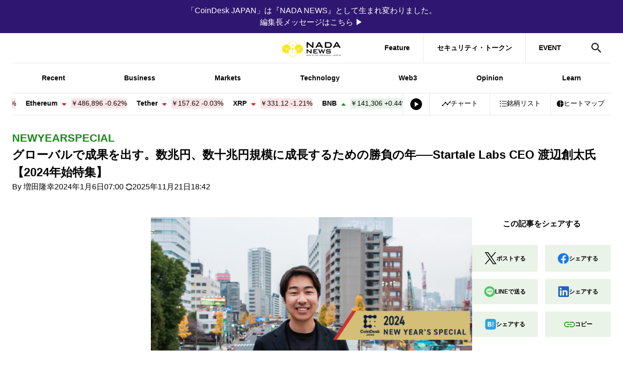

--- FILE ---
content_type: text/html; charset=UTF-8
request_url: https://www.nadanews.com/213838/
body_size: 43777
content:
<!DOCTYPE html>
<html lang="ja">
<head><meta http-equiv="Content-Type" content="text/html; charset=UTF-8" />
<meta charset="UTF-8" />
<meta http-equiv="x-ua-compatible" content="ie=edge" />
<meta content="width=device-width, initial-scale=1" name="viewport" />
<link rel="manifest" href="https://www.nadanews.com/wp-content/themes/coindeskjapan-v3/manifest.json" crossorigin="use-credentials" />
<link rel="alternate" type="application/rss+xml" title="NADA NEWS RSS Feed" href="https://www.nadanews.com/feed/" />
<meta property="twitter:account_id" content="@nadanews_com" />
<meta name="msapplication-config" content="none" />
<meta name="format-detection" content="telephone=no" />
<link rel="preconnect" href="http://t.co" />
<link rel="preconnect" href="http://aw.dw.impact-ad.jp" />
<link rel="preconnect" href="https://securepubads.g.doubleclick.net" />
<link rel="preconnect" href="https://adservice.google.com" />
<link rel="preconnect" href="https://adservice.google.co.jp" />
<link rel="preconnect" href="http://www.googleadservices.com" />
<link rel="preconnect" href="https://sb.scorecardresearch.com" />
<link rel="preconnect" href="https://cdn.taboola.com" />
<link rel="preconnect" href="https://cds.taboola.com" />
<link rel="preconnect" href="https://ad.jp.ap.valuecommerce.com" />
<link rel="preconnect" href="https://www.googleadservices.com" />
<link rel="preconnect" href="https://connect.facebook.net" />
<link rel="preconnect" href="https://s0.2mdn.net" />
<link rel="preconnect" href="https://www.facebook.com" />
<link rel="preconnect" href="https://www.googletagmanager.com" />
<link rel="preconnect" href="https://www.google-analytics.com" />
<link rel="preconnect" href="https://www.google.co.jp" />
<link rel="preconnect" href="https://www.google.com" />
<link rel="preconnect" href="https://googleads.g.doubleclick.net" />
<link rel="preconnect" href="https://tpc.googlesyndication.com" />
<link rel="preload" href="https://www.nadanews.com/wp-content/themes/coindeskjapan-v3/assets/js/index.bundle.js?v4.257.0-5efd94ff" as="script" />
<link rel="preload" href="https://www.nadanews.com/wp-content/themes/coindeskjapan-v3/assets/css/style.css?v4.257.0-5efd94ff" as="style" />
<!-- Google Tag Manager-->
<script>
  (function(w, d, s, l, i) {
    w[l] = w[l] || [];
    w[l].push({
      'gtm.start': new Date().getTime(),
      event: 'gtm.js'
    });
    var f = d.getElementsByTagName(s)[0],
      j = d.createElement(s),
      dl = l != 'dataLayer' ? '&l=' + l : '';
    j.async = true;
    j.src =
      'https://www.googletagmanager.com/gtm.js?id=' + i + dl;
    f.parentNode.insertBefore(j, f);
  })(window, document, 'script', 'dataLayer', 'GTM-NSRNCQB');
</script>
<!-- End Google Tag Manager-->
<!-- Facebook Pixel Code-->
<script>
  window.fbAsyncInit = function() {
    FB.init({
      appId: '592401157873165',
      cookie: true,
      xfbml: true,
      version: 'v3.2'
    });
    FB.AppEvents.logPageView();
  };
  (function(d, s, id) {
    var js, fjs = d.getElementsByTagName(s)[0];
    if (d.getElementById(id)) {
      return;
    }
    js = d.createElement(s);
    js.id = id;
    js.src = "https://connect.facebook.net/en_US/sdk.js";
    fjs.parentNode.insertBefore(js, fjs);
  }(document, 'script', 'facebook-jssdk'));
</script>
<!-- End Facebook Pixel Code-->
<script async="async" src="https://www.googletagservices.com/tag/js/gpt.js"></script>
<script>
  var googletag = googletag || {};
  googletag.cmd = googletag.cmd || [];
</script>  <script>
    googletag.cmd.push(function() {
      googletag.defineSlot('/21803695086/jack-billboard', [
        [320, 100],
        [320, 50],
        [970, 90],
        [970, 250]
      ], 'div-gpt-ad-1759322235789-0').addService(googletag.pubads());

                        googletag.defineSlot('/21803695086/leaderboard-fix', [
            [320, 50],
            [728, 90],
            [970, 90],
            [300, 50]
          ], 'div-gpt-ad-1684807815227-0').addService(googletag.pubads());
          googletag.defineSlot('/21803695086/atf-box', [
            [320, 50],
            [300, 50],
            [600, 600],
            [600, 314],
            [300, 250]
          ], 'div-gpt-ad-1684848749222-0').addService(googletag.pubads());
          googletag.defineSlot('/21803695086/btf-box', [
            [728, 90],
            [300, 50],
            [300, 250],
            [600, 600],
            [320, 50],
            [970, 90]
          ], 'div-gpt-ad-1684808099860-0').addService(googletag.pubads());
          googletag.defineSlot('/21803695086/bottom', [
            [728, 90],
            [970, 90],
            [300, 50],
            [600, 600],
            [320, 50],
            [300, 250]
          ], 'div-gpt-ad-1684808218493-0').addService(googletag.pubads());
          googletag.defineSlot('/21803695086/ad-unit01', [
            [300, 600],
            [300, 250]
          ], 'div-gpt-ad-1684808382180-0').addService(googletag.pubads());
          googletag.defineSlot('/21803695086/ad-unit02', [
            [300, 600],
            [300, 250]
          ], 'div-gpt-ad-1684808486564-0').addService(googletag.pubads());
                                googletag.pubads().enableSingleRequest();
        googletag.pubads().collapseEmptyDivs();
                googletag.enableServices();
          });
  </script><link rel="stylesheet" href="https://www.nadanews.com/wp-content/themes/coindeskjapan-v3/assets/css/style.css?v4.257.0-5efd94ff" /><script>
  window.context = {
    //- WP-APIのURL
    apiUrl: "/wp-json/",
    imgPath: "https://www.nadanews.com/wp-content/themes/coindeskjapan-v3/assets/",
          postId: 213838,
      };
</script><title>グローバルで成果を出す。数兆円、数十兆円規模に成長するための勝負の年──Startale Labs CEO 渡辺創太氏【2024年始特集】 | NADA NEWS（ナダ・ニュース）</title>
	<style>img:is([sizes="auto" i], [sizes^="auto," i]) { contain-intrinsic-size: 3000px 1500px }</style>
	
		<!-- All in One SEO 4.9.2 - aioseo.com -->
	<meta name="description" content="日本発のブロックチェーン「Astar Network」を手がけ、世界を舞台に活躍するWeb3起業家としてメディ" />
	<meta name="robots" content="max-image-preview:large" />
	<meta name="author" content="増田隆幸"/>
	<link rel="canonical" href="https://www.nadanews.com/213838/" />
	<meta name="generator" content="All in One SEO (AIOSEO) 4.9.2" />
		<meta property="og:locale" content="ja_JP" />
		<meta property="og:site_name" content="NADA NEWS" />
		<meta property="og:type" content="article" />
		<meta property="og:title" content="グローバルで成果を出す。数兆円、数十兆円規模に成長するための勝負の年──Startale Labs CEO 渡辺創太氏【2024年始特集】 | NADA NEWS（ナダ・ニュース）" />
		<meta property="og:description" content="日本発のブロックチェーン「Astar Network」を手がけ、世界を舞台に活躍するWeb3起業家としてメディ" />
		<meta property="og:url" content="https://www.nadanews.com/213838/" />
		<meta property="fb:app_id" content="592401157873165" />
		<meta property="fb:admins" content="2049028805136414" />
		<meta property="og:image" content="https://www.coindeskjapan.com/wp-content/uploads/2024/01/DSC_9828_2.jpg" />
		<meta property="og:image:secure_url" content="https://www.coindeskjapan.com/wp-content/uploads/2024/01/DSC_9828_2.jpg" />
		<meta property="article:published_time" content="2024-01-05T22:00:00+00:00" />
		<meta property="article:modified_time" content="2025-11-21T09:42:57+00:00" />
		<meta name="twitter:card" content="summary_large_image" />
		<meta name="twitter:site" content="@nadanews_com" />
		<meta name="twitter:title" content="グローバルで成果を出す。数兆円、数十兆円規模に成長するための勝負の年──Startale Labs CEO 渡辺創太氏【2024年始特集】 | NADA NEWS（ナダ・ニュース）" />
		<meta name="twitter:description" content="日本発のブロックチェーン「Astar Network」を手がけ、世界を舞台に活躍するWeb3起業家としてメディ" />
		<meta name="twitter:image" content="https://www.coindeskjapan.com/wp-content/uploads/2024/01/DSC_9828_2.jpg" />
		<!-- All in One SEO -->

<link rel='dns-prefetch' href='//www.google.com' />
<link rel="alternate" type="application/rss+xml" title="NADA NEWS（ナダ・ニュース） &raquo; フィード" href="https://www.nadanews.com/feed/" />
<link rel="alternate" type="application/rss+xml" title="NADA NEWS（ナダ・ニュース） &raquo; コメントフィード" href="https://www.nadanews.com/comments/feed/" />
<script type="text/javascript" id="wpp-js" src="https://www.nadanews.com/wp-content/plugins/wordpress-popular-posts/assets/js/wpp.min.js?ver=7.3.6" data-sampling="1" data-sampling-rate="100" data-api-url="https://www.nadanews.com/wp-json/wordpress-popular-posts" data-post-id="213838" data-token="3fefd74d98" data-lang="0" data-debug="0"></script>
<script type="text/javascript">
/* <![CDATA[ */
window._wpemojiSettings = {"baseUrl":"https:\/\/s.w.org\/images\/core\/emoji\/16.0.1\/72x72\/","ext":".png","svgUrl":"https:\/\/s.w.org\/images\/core\/emoji\/16.0.1\/svg\/","svgExt":".svg","source":{"concatemoji":"https:\/\/www.nadanews.com\/wp-includes\/js\/wp-emoji-release.min.js?ver=6.8.3"}};
/*! This file is auto-generated */
!function(s,n){var o,i,e;function c(e){try{var t={supportTests:e,timestamp:(new Date).valueOf()};sessionStorage.setItem(o,JSON.stringify(t))}catch(e){}}function p(e,t,n){e.clearRect(0,0,e.canvas.width,e.canvas.height),e.fillText(t,0,0);var t=new Uint32Array(e.getImageData(0,0,e.canvas.width,e.canvas.height).data),a=(e.clearRect(0,0,e.canvas.width,e.canvas.height),e.fillText(n,0,0),new Uint32Array(e.getImageData(0,0,e.canvas.width,e.canvas.height).data));return t.every(function(e,t){return e===a[t]})}function u(e,t){e.clearRect(0,0,e.canvas.width,e.canvas.height),e.fillText(t,0,0);for(var n=e.getImageData(16,16,1,1),a=0;a<n.data.length;a++)if(0!==n.data[a])return!1;return!0}function f(e,t,n,a){switch(t){case"flag":return n(e,"\ud83c\udff3\ufe0f\u200d\u26a7\ufe0f","\ud83c\udff3\ufe0f\u200b\u26a7\ufe0f")?!1:!n(e,"\ud83c\udde8\ud83c\uddf6","\ud83c\udde8\u200b\ud83c\uddf6")&&!n(e,"\ud83c\udff4\udb40\udc67\udb40\udc62\udb40\udc65\udb40\udc6e\udb40\udc67\udb40\udc7f","\ud83c\udff4\u200b\udb40\udc67\u200b\udb40\udc62\u200b\udb40\udc65\u200b\udb40\udc6e\u200b\udb40\udc67\u200b\udb40\udc7f");case"emoji":return!a(e,"\ud83e\udedf")}return!1}function g(e,t,n,a){var r="undefined"!=typeof WorkerGlobalScope&&self instanceof WorkerGlobalScope?new OffscreenCanvas(300,150):s.createElement("canvas"),o=r.getContext("2d",{willReadFrequently:!0}),i=(o.textBaseline="top",o.font="600 32px Arial",{});return e.forEach(function(e){i[e]=t(o,e,n,a)}),i}function t(e){var t=s.createElement("script");t.src=e,t.defer=!0,s.head.appendChild(t)}"undefined"!=typeof Promise&&(o="wpEmojiSettingsSupports",i=["flag","emoji"],n.supports={everything:!0,everythingExceptFlag:!0},e=new Promise(function(e){s.addEventListener("DOMContentLoaded",e,{once:!0})}),new Promise(function(t){var n=function(){try{var e=JSON.parse(sessionStorage.getItem(o));if("object"==typeof e&&"number"==typeof e.timestamp&&(new Date).valueOf()<e.timestamp+604800&&"object"==typeof e.supportTests)return e.supportTests}catch(e){}return null}();if(!n){if("undefined"!=typeof Worker&&"undefined"!=typeof OffscreenCanvas&&"undefined"!=typeof URL&&URL.createObjectURL&&"undefined"!=typeof Blob)try{var e="postMessage("+g.toString()+"("+[JSON.stringify(i),f.toString(),p.toString(),u.toString()].join(",")+"));",a=new Blob([e],{type:"text/javascript"}),r=new Worker(URL.createObjectURL(a),{name:"wpTestEmojiSupports"});return void(r.onmessage=function(e){c(n=e.data),r.terminate(),t(n)})}catch(e){}c(n=g(i,f,p,u))}t(n)}).then(function(e){for(var t in e)n.supports[t]=e[t],n.supports.everything=n.supports.everything&&n.supports[t],"flag"!==t&&(n.supports.everythingExceptFlag=n.supports.everythingExceptFlag&&n.supports[t]);n.supports.everythingExceptFlag=n.supports.everythingExceptFlag&&!n.supports.flag,n.DOMReady=!1,n.readyCallback=function(){n.DOMReady=!0}}).then(function(){return e}).then(function(){var e;n.supports.everything||(n.readyCallback(),(e=n.source||{}).concatemoji?t(e.concatemoji):e.wpemoji&&e.twemoji&&(t(e.twemoji),t(e.wpemoji)))}))}((window,document),window._wpemojiSettings);
/* ]]> */
</script>
<!-- www.nadanews.com is managing ads with Advanced Ads 2.0.14 – https://wpadvancedads.com/ --><script id="nadan-ready">
			window.advanced_ads_ready=function(e,a){a=a||"complete";var d=function(e){return"interactive"===a?"loading"!==e:"complete"===e};d(document.readyState)?e():document.addEventListener("readystatechange",(function(a){d(a.target.readyState)&&e()}),{once:"interactive"===a})},window.advanced_ads_ready_queue=window.advanced_ads_ready_queue||[];		</script>
		<style id='wp-emoji-styles-inline-css' type='text/css'>

	img.wp-smiley, img.emoji {
		display: inline !important;
		border: none !important;
		box-shadow: none !important;
		height: 1em !important;
		width: 1em !important;
		margin: 0 0.07em !important;
		vertical-align: -0.1em !important;
		background: none !important;
		padding: 0 !important;
	}
</style>
<link rel='stylesheet' id='wp-block-library-css' href='https://www.nadanews.com/wp-includes/css/dist/block-library/style.min.css?ver=6.8.3' type='text/css' media='all' />
<style id='classic-theme-styles-inline-css' type='text/css'>
/*! This file is auto-generated */
.wp-block-button__link{color:#fff;background-color:#32373c;border-radius:9999px;box-shadow:none;text-decoration:none;padding:calc(.667em + 2px) calc(1.333em + 2px);font-size:1.125em}.wp-block-file__button{background:#32373c;color:#fff;text-decoration:none}
</style>
<link rel='stylesheet' id='aioseo/css/src/vue/standalone/blocks/table-of-contents/global.scss-css' href='https://www.nadanews.com/wp-content/plugins/all-in-one-seo-pack/dist/Lite/assets/css/table-of-contents/global.e90f6d47.css?ver=4.9.2' type='text/css' media='all' />
<link rel='stylesheet' id='arkhe-blocks-front-css' href='https://www.nadanews.com/wp-content/plugins/arkhe-blocks/dist/css/front.css?ver=2.27.1' type='text/css' media='all' />
<style id='arkhe-blocks-front-inline-css' type='text/css'>
body{--arkb-marker-color:#ffdc40;--arkb-marker-start:1em;--arkb-marker-style:linear-gradient(transparent var(--arkb-marker-start), var(--arkb-marker-color) 0)}
</style>
<link rel='stylesheet' id='arkhe-blocks-accordion-style-css' href='https://www.nadanews.com/wp-content/plugins/arkhe-blocks/dist/gutenberg/blocks/accordion/index.css?ver=2.27.1' type='text/css' media='all' />
<link rel='stylesheet' id='arkhe-blocks-blog-card-style-css' href='https://www.nadanews.com/wp-content/plugins/arkhe-blocks/dist/gutenberg/blocks/blog-card/index.css?ver=2.27.1' type='text/css' media='all' />
<link rel='stylesheet' id='arkhe-blocks-button-style-css' href='https://www.nadanews.com/wp-content/plugins/arkhe-blocks/dist/gutenberg/blocks/button/index.css?ver=2.27.1' type='text/css' media='all' />
<link rel='stylesheet' id='arkhe-blocks-columns-style-css' href='https://www.nadanews.com/wp-content/plugins/arkhe-blocks/dist/gutenberg/blocks/columns/index.css?ver=2.27.1' type='text/css' media='all' />
<link rel='stylesheet' id='arkhe-blocks-container-style-css' href='https://www.nadanews.com/wp-content/plugins/arkhe-blocks/dist/gutenberg/blocks/container/index.css?ver=2.27.1' type='text/css' media='all' />
<link rel='stylesheet' id='arkhe-blocks-faq-style-css' href='https://www.nadanews.com/wp-content/plugins/arkhe-blocks/dist/gutenberg/blocks/faq/index.css?ver=2.27.1' type='text/css' media='all' />
<link rel='stylesheet' id='arkhe-blocks-dl-style-css' href='https://www.nadanews.com/wp-content/plugins/arkhe-blocks/dist/gutenberg/blocks/dl/index.css?ver=2.27.1' type='text/css' media='all' />
<link rel='stylesheet' id='arkhe-blocks-icon-style-css' href='https://www.nadanews.com/wp-content/plugins/arkhe-blocks/dist/gutenberg/blocks/icon/index.css?ver=2.27.1' type='text/css' media='all' />
<link rel='stylesheet' id='arkhe-blocks-notice-style-css' href='https://www.nadanews.com/wp-content/plugins/arkhe-blocks/dist/gutenberg/blocks/notice/index.css?ver=2.27.1' type='text/css' media='all' />
<link rel='stylesheet' id='arkhe-blocks-section-style-css' href='https://www.nadanews.com/wp-content/plugins/arkhe-blocks/dist/gutenberg/blocks/section/index.css?ver=2.27.1' type='text/css' media='all' />
<link rel='stylesheet' id='arkhe-blocks-section-heading-style-css' href='https://www.nadanews.com/wp-content/plugins/arkhe-blocks/dist/gutenberg/blocks/section-heading/index.css?ver=2.27.1' type='text/css' media='all' />
<link rel='stylesheet' id='arkhe-blocks-step-style-css' href='https://www.nadanews.com/wp-content/plugins/arkhe-blocks/dist/gutenberg/blocks/step/index.css?ver=2.27.1' type='text/css' media='all' />
<link rel='stylesheet' id='arkhe-blocks-tab-style-css' href='https://www.nadanews.com/wp-content/plugins/arkhe-blocks/dist/gutenberg/blocks/tab/index.css?ver=2.27.1' type='text/css' media='all' />
<link rel='stylesheet' id='arkhe-blocks-timeline-style-css' href='https://www.nadanews.com/wp-content/plugins/arkhe-blocks/dist/gutenberg/blocks/timeline/index.css?ver=2.27.1' type='text/css' media='all' />
<link rel='stylesheet' id='arkhe-blocks-toc-style-css' href='https://www.nadanews.com/wp-content/plugins/arkhe-blocks/dist/gutenberg/blocks/toc/index.css?ver=2.27.1' type='text/css' media='all' />
<style id='global-styles-inline-css' type='text/css'>
:root{--wp--preset--aspect-ratio--square: 1;--wp--preset--aspect-ratio--4-3: 4/3;--wp--preset--aspect-ratio--3-4: 3/4;--wp--preset--aspect-ratio--3-2: 3/2;--wp--preset--aspect-ratio--2-3: 2/3;--wp--preset--aspect-ratio--16-9: 16/9;--wp--preset--aspect-ratio--9-16: 9/16;--wp--preset--color--black: #000000;--wp--preset--color--cyan-bluish-gray: #abb8c3;--wp--preset--color--white: #ffffff;--wp--preset--color--pale-pink: #f78da7;--wp--preset--color--vivid-red: #cf2e2e;--wp--preset--color--luminous-vivid-orange: #ff6900;--wp--preset--color--luminous-vivid-amber: #fcb900;--wp--preset--color--light-green-cyan: #7bdcb5;--wp--preset--color--vivid-green-cyan: #00d084;--wp--preset--color--pale-cyan-blue: #8ed1fc;--wp--preset--color--vivid-cyan-blue: #0693e3;--wp--preset--color--vivid-purple: #9b51e0;--wp--preset--gradient--vivid-cyan-blue-to-vivid-purple: linear-gradient(135deg,rgba(6,147,227,1) 0%,rgb(155,81,224) 100%);--wp--preset--gradient--light-green-cyan-to-vivid-green-cyan: linear-gradient(135deg,rgb(122,220,180) 0%,rgb(0,208,130) 100%);--wp--preset--gradient--luminous-vivid-amber-to-luminous-vivid-orange: linear-gradient(135deg,rgba(252,185,0,1) 0%,rgba(255,105,0,1) 100%);--wp--preset--gradient--luminous-vivid-orange-to-vivid-red: linear-gradient(135deg,rgba(255,105,0,1) 0%,rgb(207,46,46) 100%);--wp--preset--gradient--very-light-gray-to-cyan-bluish-gray: linear-gradient(135deg,rgb(238,238,238) 0%,rgb(169,184,195) 100%);--wp--preset--gradient--cool-to-warm-spectrum: linear-gradient(135deg,rgb(74,234,220) 0%,rgb(151,120,209) 20%,rgb(207,42,186) 40%,rgb(238,44,130) 60%,rgb(251,105,98) 80%,rgb(254,248,76) 100%);--wp--preset--gradient--blush-light-purple: linear-gradient(135deg,rgb(255,206,236) 0%,rgb(152,150,240) 100%);--wp--preset--gradient--blush-bordeaux: linear-gradient(135deg,rgb(254,205,165) 0%,rgb(254,45,45) 50%,rgb(107,0,62) 100%);--wp--preset--gradient--luminous-dusk: linear-gradient(135deg,rgb(255,203,112) 0%,rgb(199,81,192) 50%,rgb(65,88,208) 100%);--wp--preset--gradient--pale-ocean: linear-gradient(135deg,rgb(255,245,203) 0%,rgb(182,227,212) 50%,rgb(51,167,181) 100%);--wp--preset--gradient--electric-grass: linear-gradient(135deg,rgb(202,248,128) 0%,rgb(113,206,126) 100%);--wp--preset--gradient--midnight: linear-gradient(135deg,rgb(2,3,129) 0%,rgb(40,116,252) 100%);--wp--preset--font-size--small: 13px;--wp--preset--font-size--medium: 20px;--wp--preset--font-size--large: 36px;--wp--preset--font-size--x-large: 42px;--wp--preset--spacing--20: 0.44rem;--wp--preset--spacing--30: 0.67rem;--wp--preset--spacing--40: 1rem;--wp--preset--spacing--50: 1.5rem;--wp--preset--spacing--60: 2.25rem;--wp--preset--spacing--70: 3.38rem;--wp--preset--spacing--80: 5.06rem;--wp--preset--shadow--natural: 6px 6px 9px rgba(0, 0, 0, 0.2);--wp--preset--shadow--deep: 12px 12px 50px rgba(0, 0, 0, 0.4);--wp--preset--shadow--sharp: 6px 6px 0px rgba(0, 0, 0, 0.2);--wp--preset--shadow--outlined: 6px 6px 0px -3px rgba(255, 255, 255, 1), 6px 6px rgba(0, 0, 0, 1);--wp--preset--shadow--crisp: 6px 6px 0px rgba(0, 0, 0, 1);}:where(.is-layout-flex){gap: 0.5em;}:where(.is-layout-grid){gap: 0.5em;}body .is-layout-flex{display: flex;}.is-layout-flex{flex-wrap: wrap;align-items: center;}.is-layout-flex > :is(*, div){margin: 0;}body .is-layout-grid{display: grid;}.is-layout-grid > :is(*, div){margin: 0;}:where(.wp-block-columns.is-layout-flex){gap: 2em;}:where(.wp-block-columns.is-layout-grid){gap: 2em;}:where(.wp-block-post-template.is-layout-flex){gap: 1.25em;}:where(.wp-block-post-template.is-layout-grid){gap: 1.25em;}.has-black-color{color: var(--wp--preset--color--black) !important;}.has-cyan-bluish-gray-color{color: var(--wp--preset--color--cyan-bluish-gray) !important;}.has-white-color{color: var(--wp--preset--color--white) !important;}.has-pale-pink-color{color: var(--wp--preset--color--pale-pink) !important;}.has-vivid-red-color{color: var(--wp--preset--color--vivid-red) !important;}.has-luminous-vivid-orange-color{color: var(--wp--preset--color--luminous-vivid-orange) !important;}.has-luminous-vivid-amber-color{color: var(--wp--preset--color--luminous-vivid-amber) !important;}.has-light-green-cyan-color{color: var(--wp--preset--color--light-green-cyan) !important;}.has-vivid-green-cyan-color{color: var(--wp--preset--color--vivid-green-cyan) !important;}.has-pale-cyan-blue-color{color: var(--wp--preset--color--pale-cyan-blue) !important;}.has-vivid-cyan-blue-color{color: var(--wp--preset--color--vivid-cyan-blue) !important;}.has-vivid-purple-color{color: var(--wp--preset--color--vivid-purple) !important;}.has-black-background-color{background-color: var(--wp--preset--color--black) !important;}.has-cyan-bluish-gray-background-color{background-color: var(--wp--preset--color--cyan-bluish-gray) !important;}.has-white-background-color{background-color: var(--wp--preset--color--white) !important;}.has-pale-pink-background-color{background-color: var(--wp--preset--color--pale-pink) !important;}.has-vivid-red-background-color{background-color: var(--wp--preset--color--vivid-red) !important;}.has-luminous-vivid-orange-background-color{background-color: var(--wp--preset--color--luminous-vivid-orange) !important;}.has-luminous-vivid-amber-background-color{background-color: var(--wp--preset--color--luminous-vivid-amber) !important;}.has-light-green-cyan-background-color{background-color: var(--wp--preset--color--light-green-cyan) !important;}.has-vivid-green-cyan-background-color{background-color: var(--wp--preset--color--vivid-green-cyan) !important;}.has-pale-cyan-blue-background-color{background-color: var(--wp--preset--color--pale-cyan-blue) !important;}.has-vivid-cyan-blue-background-color{background-color: var(--wp--preset--color--vivid-cyan-blue) !important;}.has-vivid-purple-background-color{background-color: var(--wp--preset--color--vivid-purple) !important;}.has-black-border-color{border-color: var(--wp--preset--color--black) !important;}.has-cyan-bluish-gray-border-color{border-color: var(--wp--preset--color--cyan-bluish-gray) !important;}.has-white-border-color{border-color: var(--wp--preset--color--white) !important;}.has-pale-pink-border-color{border-color: var(--wp--preset--color--pale-pink) !important;}.has-vivid-red-border-color{border-color: var(--wp--preset--color--vivid-red) !important;}.has-luminous-vivid-orange-border-color{border-color: var(--wp--preset--color--luminous-vivid-orange) !important;}.has-luminous-vivid-amber-border-color{border-color: var(--wp--preset--color--luminous-vivid-amber) !important;}.has-light-green-cyan-border-color{border-color: var(--wp--preset--color--light-green-cyan) !important;}.has-vivid-green-cyan-border-color{border-color: var(--wp--preset--color--vivid-green-cyan) !important;}.has-pale-cyan-blue-border-color{border-color: var(--wp--preset--color--pale-cyan-blue) !important;}.has-vivid-cyan-blue-border-color{border-color: var(--wp--preset--color--vivid-cyan-blue) !important;}.has-vivid-purple-border-color{border-color: var(--wp--preset--color--vivid-purple) !important;}.has-vivid-cyan-blue-to-vivid-purple-gradient-background{background: var(--wp--preset--gradient--vivid-cyan-blue-to-vivid-purple) !important;}.has-light-green-cyan-to-vivid-green-cyan-gradient-background{background: var(--wp--preset--gradient--light-green-cyan-to-vivid-green-cyan) !important;}.has-luminous-vivid-amber-to-luminous-vivid-orange-gradient-background{background: var(--wp--preset--gradient--luminous-vivid-amber-to-luminous-vivid-orange) !important;}.has-luminous-vivid-orange-to-vivid-red-gradient-background{background: var(--wp--preset--gradient--luminous-vivid-orange-to-vivid-red) !important;}.has-very-light-gray-to-cyan-bluish-gray-gradient-background{background: var(--wp--preset--gradient--very-light-gray-to-cyan-bluish-gray) !important;}.has-cool-to-warm-spectrum-gradient-background{background: var(--wp--preset--gradient--cool-to-warm-spectrum) !important;}.has-blush-light-purple-gradient-background{background: var(--wp--preset--gradient--blush-light-purple) !important;}.has-blush-bordeaux-gradient-background{background: var(--wp--preset--gradient--blush-bordeaux) !important;}.has-luminous-dusk-gradient-background{background: var(--wp--preset--gradient--luminous-dusk) !important;}.has-pale-ocean-gradient-background{background: var(--wp--preset--gradient--pale-ocean) !important;}.has-electric-grass-gradient-background{background: var(--wp--preset--gradient--electric-grass) !important;}.has-midnight-gradient-background{background: var(--wp--preset--gradient--midnight) !important;}.has-small-font-size{font-size: var(--wp--preset--font-size--small) !important;}.has-medium-font-size{font-size: var(--wp--preset--font-size--medium) !important;}.has-large-font-size{font-size: var(--wp--preset--font-size--large) !important;}.has-x-large-font-size{font-size: var(--wp--preset--font-size--x-large) !important;}
:where(.wp-block-post-template.is-layout-flex){gap: 1.25em;}:where(.wp-block-post-template.is-layout-grid){gap: 1.25em;}
:where(.wp-block-columns.is-layout-flex){gap: 2em;}:where(.wp-block-columns.is-layout-grid){gap: 2em;}
:root :where(.wp-block-pullquote){font-size: 1.5em;line-height: 1.6;}
</style>
<link rel='stylesheet' id='wordpress-popular-posts-css-css' href='https://www.nadanews.com/wp-content/plugins/wordpress-popular-posts/assets/css/wpp.css?ver=7.3.6' type='text/css' media='all' />
<script type="text/javascript" src="https://www.nadanews.com/wp-includes/js/jquery/jquery.min.js?ver=3.7.1" id="jquery-core-js"></script>
<script type="text/javascript" src="https://www.nadanews.com/wp-includes/js/jquery/jquery-migrate.min.js?ver=3.4.1" id="jquery-migrate-js"></script>
<link rel="https://api.w.org/" href="https://www.nadanews.com/wp-json/" /><link rel="alternate" title="JSON" type="application/json" href="https://www.nadanews.com/wp-json/wp/v2/posts/213838" /><link rel="EditURI" type="application/rsd+xml" title="RSD" href="https://www.nadanews.com/xmlrpc.php?rsd" />
<meta name="generator" content="WordPress 6.8.3" />
<link rel='shortlink' href='https://www.nadanews.com/?p=213838' />
<link rel="alternate" title="oEmbed (JSON)" type="application/json+oembed" href="https://www.nadanews.com/wp-json/oembed/1.0/embed?url=https%3A%2F%2Fwww.nadanews.com%2F213838%2F" />
<link rel="alternate" title="oEmbed (XML)" type="text/xml+oembed" href="https://www.nadanews.com/wp-json/oembed/1.0/embed?url=https%3A%2F%2Fwww.nadanews.com%2F213838%2F&#038;format=xml" />
            <style id="wpp-loading-animation-styles">@-webkit-keyframes bgslide{from{background-position-x:0}to{background-position-x:-200%}}@keyframes bgslide{from{background-position-x:0}to{background-position-x:-200%}}.wpp-widget-block-placeholder,.wpp-shortcode-placeholder{margin:0 auto;width:60px;height:3px;background:#dd3737;background:linear-gradient(90deg,#dd3737 0%,#571313 10%,#dd3737 100%);background-size:200% auto;border-radius:3px;-webkit-animation:bgslide 1s infinite linear;animation:bgslide 1s infinite linear}</style>
            
<meta name="author" content="増田隆幸">
<meta property="article:tag" content="2024年始特集">
<meta property="article:tag" content="Polygon #ポリゴン">
<meta property="article:tag" content="Web3">
<meta property="article:tag" content="アスターネットワーク #Astar Network">
<meta property="article:tag" content="レイヤー2">
<meta property="article:section" content="NewYearSpecial">
<meta property="og:updated_time" content="2025-11-21T18:42:57PM5742pm/JST2025k252025">
<meta name="keywords" content="2024年始特集">
<meta name="keywords" content="Polygon #ポリゴン">
<meta name="keywords" content="Web3">
<meta name="keywords" content="アスターネットワーク #Astar Network">
<meta name="keywords" content="レイヤー2">
<meta name="keywords" content="NewYearSpecial">
    <link rel="stylesheet" href="https://unpkg.com/scroll-hint@1.1.10/css/scroll-hint.css">
      <meta name="onesignal" content="wordpress-plugin"/>
            <script>

      window.OneSignalDeferred = window.OneSignalDeferred || [];

      OneSignalDeferred.push(function(OneSignal) {
        var oneSignal_options = {};
        window._oneSignalInitOptions = oneSignal_options;

        oneSignal_options['serviceWorkerParam'] = { scope: '/wp-content/plugins/onesignal-free-web-push-notifications/sdk_files/push/onesignal/' };
oneSignal_options['serviceWorkerPath'] = 'OneSignalSDKWorker.js';

        OneSignal.Notifications.setDefaultUrl("https://www.nadanews.com");

        oneSignal_options['wordpress'] = true;
oneSignal_options['appId'] = 'd40cb0cf-2471-4755-bdb8-24a8eaf192e0';
oneSignal_options['allowLocalhostAsSecureOrigin'] = true;
oneSignal_options['welcomeNotification'] = { };
oneSignal_options['welcomeNotification']['title'] = "";
oneSignal_options['welcomeNotification']['message'] = "ご登録ありがとうございます！";
oneSignal_options['path'] = "https://www.nadanews.com/wp-content/plugins/onesignal-free-web-push-notifications/sdk_files/";
oneSignal_options['safari_web_id'] = "web.onesignal.auto.1ad4c923-47e5-493e-8349-b8f3b81ccfd9";
oneSignal_options['persistNotification'] = false;
oneSignal_options['promptOptions'] = { };
oneSignal_options['notifyButton'] = { };
oneSignal_options['notifyButton']['enable'] = true;
oneSignal_options['notifyButton']['position'] = 'bottom-right';
oneSignal_options['notifyButton']['theme'] = 'inverse';
oneSignal_options['notifyButton']['size'] = 'small';
oneSignal_options['notifyButton']['showCredit'] = false;
oneSignal_options['notifyButton']['text'] = {};
oneSignal_options['notifyButton']['text']['tip.state.unsubscribed'] = 'プッシュ通知をオンにする';
oneSignal_options['notifyButton']['text']['tip.state.subscribed'] = 'プッシュ通知は有効です';
oneSignal_options['notifyButton']['text']['tip.state.blocked'] = 'プッシュ通知は無効です';
oneSignal_options['notifyButton']['text']['message.action.subscribed'] = '登録ありがとうございます！';
oneSignal_options['notifyButton']['text']['message.action.resubscribed'] = 'プッシュ通知を有効にしました';
oneSignal_options['notifyButton']['text']['message.action.unsubscribed'] = 'プッシュ通知を無効にしました';
oneSignal_options['notifyButton']['text']['dialog.main.title'] = 'プッシュ通知を管理する';
oneSignal_options['notifyButton']['text']['dialog.main.button.subscribe'] = 'プッシュ通知を受け取る';
oneSignal_options['notifyButton']['text']['dialog.main.button.unsubscribe'] = 'プッシュ通知を受け取らない';
              OneSignal.init(window._oneSignalInitOptions);
                    });

      function documentInitOneSignal() {
        var oneSignal_elements = document.getElementsByClassName("OneSignal-prompt");

        var oneSignalLinkClickHandler = function(event) { OneSignal.Notifications.requestPermission(); event.preventDefault(); };        for(var i = 0; i < oneSignal_elements.length; i++)
          oneSignal_elements[i].addEventListener('click', oneSignalLinkClickHandler, false);
      }

      if (document.readyState === 'complete') {
           documentInitOneSignal();
      }
      else {
           window.addEventListener("load", function(event){
               documentInitOneSignal();
          });
      }
    </script>

<!-- Schema & Structured Data For WP v1.53 - -->
<script type="application/ld+json" class="saswp-schema-markup-output">
[{"@context":"https:\/\/schema.org\/","@type":"Article","@id":"https:\/\/www.nadanews.com\/213838\/#Article","url":"https:\/\/www.nadanews.com\/213838\/","inLanguage":"ja","mainEntityOfPage":"https:\/\/www.nadanews.com\/213838\/","headline":"\u30b0\u30ed\u30fc\u30d0\u30eb\u3067\u6210\u679c\u3092\u51fa\u3059\u3002\u6570\u5146\u5186\u3001\u6570\u5341\u5146\u5186\u898f\u6a21\u306b\u6210\u9577\u3059\u308b\u305f\u3081\u306e\u52dd\u8ca0\u306e\u5e74\u2500\u2500Startale Labs CEO \u6e21\u8fba\u5275\u592a\u6c0f\u30102024\u5e74\u59cb\u7279\u96c6\u3011","description":"\u65e5\u672c\u767a\u306e\u30d6\u30ed\u30c3\u30af\u30c1\u30a7\u30fc\u30f3\u300cAstar Network\u300d\u3092\u624b\u304c\u3051\u3001\u4e16\u754c\u3092\u821e\u53f0\u306b\u6d3b\u8e8d\u3059\u308bWeb3\u8d77\u696d\u5bb6\u3068\u3057\u3066\u30e1\u30c7\u30a3\u30a2\u3084\u56fd\u306e\u30a4\u30d9\u30f3\u30c8\u306a\u3069\u3078\u306e\u767b\u5834\u3082\u591a\u3044\u6e21\u8fba\u5275\u592a\u6c0f\u3002\u5927\u4f01","articleBody":"\u65e5\u672c\u767a\u306e\u30d6\u30ed\u30c3\u30af\u30c1\u30a7\u30fc\u30f3\u300cAstar Network\u300d\u3092\u624b\u304c\u3051\u3001\u4e16\u754c\u3092\u821e\u53f0\u306b\u6d3b\u8e8d\u3059\u308bWeb3\u8d77\u696d\u5bb6\u3068\u3057\u3066\u30e1\u30c7\u30a3\u30a2\u3084\u56fd\u306e\u30a4\u30d9\u30f3\u30c8\u306a\u3069\u3078\u306e\u767b\u5834\u3082\u591a\u3044\u6e21\u8fba\u5275\u592a\u6c0f\u3002\u5927\u4f01\u696d\u3068\u306e\u63d0\u643a\u3067\u6ce8\u76ee\u3055\u308c\u308b\u306a\u304b\u3001\u4eca\u5e74\u306f\u30a4\u30fc\u30b5\u30ea\u30a2\u30e0\u30fb\u30ec\u30a4\u30e4\u30fc2\u306e\u30ed\u30fc\u30f3\u30c1\u8a08\u753b\u306e\u767a\u8868\u3068\u3044\u3046\u4e88\u60f3\u5916\u306e\u52d5\u304d\u3082\u3042\u3063\u305f\u3002\u5e74\u672b\u306b\u306f\u8da3\u5473\u306e\u300c\u304a\u904d\u8def\u300d\u306b\u51fa\u304b\u3051\u30014\u65e5\u3067\u7d04100\u30ad\u30ed\u3092\u6b69\u304d\u306a\u304c\u3089\u8003\u3048\u3092\u5de1\u3089\u305b\u305f\u3068\u3044\u3046\u3002\u300c\u7dcf\u5408\u7684\u306a\u30b9\u30ad\u30fc\u30e0\u300d\u3092\u63cf\u3044\u3066\u3044\u308b\u3068\u3044\u3046\u6e21\u8fba\u6c0f\u306f\u4f55\u3092\u8003\u3048\u3001\u4f55\u3092\u76ee\u6307\u3057\u3066\u3044\u308b\u306e\u304b\u3002    2\u5e74\u5f8c\u30013\u5e74\u5f8c\u3092\u898b\u636e\u3048\u305f\u30b9\u30ad\u30fc\u30e0    \u2500\u25002023\u5e74\u3092\u632f\u308a\u8fd4\u308b\u3068\u3001\u3069\u3093\u306a1\u5e74\u3067\u3057\u305f\u304b\u3002    \u6e21\u8fba\uff1a2023\u5e74\u306f\u3001\u6b21\u306e\u30b5\u30a4\u30af\u30eb\u3067\u52dd\u3064\u305f\u3081\u306e\u6e96\u5099\u3092\u5168\u90e8\u884c\u3044\u307e\u3057\u305f\u3002\u3067\u304d\u308b\u3053\u3068\u306f\u3059\u3079\u3066\u3084\u3063\u305f\u3068\u3044\u3046\u611f\u3058\u3067\u3059\u3002\u30d9\u30a2\u30de\u30fc\u30b1\u30c3\u30c8\u306b\u306a\u3063\u305f1\u5e74\u3067\u3001\u3053\u306e\u5206\u91ce\u306b\u95a2\u308f\u308b\u4eba\u304c\u6e1b\u3063\u305f\u308a\u3001\u307e\u305fAI\u306e\u76db\u308a\u4e0a\u304c\u308a\u3067\u6ce8\u76ee\u304cAI\u306b\u96c6\u307e\u308a\u307e\u3057\u305f\u304c\u3001\u305d\u306e\u5206\u3001\u3084\u308b\u3079\u304d\u3053\u3068\u306b\u30d5\u30a9\u30fc\u30ab\u30b9\u3059\u308b\u6642\u9593\u304c\u3067\u304d\u307e\u3057\u305f\u3002    \u6211\u3005\u306f\u5e78\u3044\u3001\u8cc7\u91d1\u9762\u306e\u554f\u984c\u306f\u306a\u304f\u3001\u4eba\u54e1\u3092\u62e1\u5927\u3057\u307e\u3057\u305f\u30021\u6708\u306bStartale Labs\uff08\u30b9\u30bf\u30fc\u30c6\u30a4\u30eb\u30fb\u30e9\u30dc\uff09\u3092\u8a2d\u7acb\u3001\u3053\u3053\u304c\u4eca\u5f8c\u3001Astar Network\uff08\u30a2\u30b9\u30bf\u30fc\u30cd\u30c3\u30c8\u30ef\u30fc\u30af\uff09\u3084Web3\u30d3\u30b8\u30cd\u30b9\u306e\u6210\u9577\u30a8\u30f3\u30b8\u30f3\u306b\u306a\u3063\u3066\u3044\u304f\u3068\u8003\u3048\u3066\u3044\u307e\u3059\u3002\u30b7\u30f3\u30ac\u30dd\u30fc\u30eb\u3067\u7acb\u3061\u4e0a\u3052\u3066\u3001\u3059\u3067\u306b\u65e5\u672c\u3001UAE\u306b\u30aa\u30d5\u30a3\u30b9\u304c\u3042\u308a\u30012024\u5e74\u306b\u306f\u30a2\u30e1\u30ea\u30ab\u306b\u3082\u30aa\u30d5\u30a3\u30b9\u3092\u958b\u8a2d\u3059\u308b\u4e88\u5b9a\u3067\u3059\u3002    \u30d3\u30b8\u30cd\u30b9\u9762\u3067\u4e00\u756a\u5927\u304d\u304b\u3063\u305f\u306e\u306f\u30bd\u30cb\u30fc\u30cd\u30c3\u30c8\u30ef\u30fc\u30af\u30b3\u30df\u30e5\u30cb\u30b1\u30fc\u30b7\u30e7\u30f3\u30ba\u3068\u306e\u8cc7\u672c\u696d\u52d9\u63d0\u643a\u3002\u30bd\u30cb\u30fc\u306fWeb3\u3067\u4e00\u756a\u53ef\u80fd\u6027\u306e\u3042\u308b\u65e5\u672c\u4f01\u696d\u3060\u3068\u601d\u3063\u3066\u3044\u307e\u3059\u3002\u30b2\u30fc\u30e0\u3001\u91d1\u878d\u3001\u4fdd\u967a\u3001\u81ea\u52d5\u8eca\u3082\u624b\u304c\u3051\u308b\u306a\u3069\u3001\u5c55\u958b\u9818\u57df\u304c\u5e83\u304f\u3001Web3\u3068\u5408\u81f4\u3057\u3066\u3044\u308b\u304b\u3089\u3067\u3059\u3002\u305d\u3046\u3057\u305f\u5e45\u5e83\u3044\u9818\u57df\u306e\u57fa\u76e4\u3068\u306a\u308b\u30d7\u30e9\u30c3\u30c8\u30d5\u30a9\u30fc\u30e0\u3092\u69cb\u7bc9\u3067\u304d\u308b\u53ef\u80fd\u6027\u304c\u3042\u308b\u3053\u3068\u306f\u975e\u5e38\u306b\u30a8\u30ad\u30b5\u30a4\u30c6\u30a3\u30f3\u30b0\u3067\u3059\u3002    \u2500\u2500\u300c\u30b9\u30bf\u30fc\u30c6\u30a4\u30eb\u30fb\u30e9\u30dc\u304c\u6210\u9577\u30a8\u30f3\u30b8\u30f3\u306b\u306a\u308b\u300d\u3068\u3044\u3046\u70b9\u3092\u3082\u3046\u5c11\u3057\u8a73\u3057\u304f\u805e\u304b\u305b\u3066\u304f\u3060\u3055\u3044\u3002    \u6e21\u8fba\uff1aWeb3\u4e8b\u696d\u958b\u767a\u30fb\u30d7\u30ed\u30c0\u30af\u30c8\u958b\u767a\u3092\u62c5\u3046\u30b9\u30bf\u30fc\u30c6\u30a4\u30eb\u30fb\u30e9\u30dc\u306e\u6210\u9577\u304c\u30a2\u30b9\u30bf\u30fc\u30cd\u30c3\u30c8\u30ef\u30fc\u30af\u306e\u6210\u9577\u306b\u6ce2\u53ca\u3059\u308b\u3088\u3046\u306b\u7dcf\u5408\u7684\u306a\u30b9\u30ad\u30fc\u30e0\u3092\u7d44\u3093\u3067\u3044\u307e\u3059\u3002\u6211\u3005\u3060\u3051\u306e\u8a71\u306b\u3068\u3069\u307e\u3089\u306a\u3044\u306e\u3067\u3001\u307e\u3060\u767a\u8868\u3067\u304d\u308b\u3053\u3068\u306f\u5c11\u306a\u3044\u306e\u3067\u3059\u304c\u3001\u304a\u305d\u3089\u304f2\u5e74\u5f8c\u30013\u5e74\u5f8c\u306b\u300c\u305d\u3046\u3044\u3046\u3053\u3068\u3060\u3063\u305f\u306e\u304b\u300d\u3068\u308f\u304b\u3063\u3066\u3082\u3089\u3048\u308b\u306e\u3067\u306f\u3068\u601d\u3063\u3066\u3044\u307e\u3059\u3002\u300c\u30b9\u30bf\u30fc\u30c6\u30a4\u30eb\u30fb\u30e9\u30dc\u3001\u30a2\u30b9\u30bf\u30fc\u306f\u884c\u304d\u5f53\u305f\u308a\u3070\u3063\u305f\u308a\u3067\u306f\u306a\u304f\u3001\u3042\u306e\u6642\u70b9\u304b\u3089\u4ed5\u8fbc\u3093\u3067\u3044\u305f\u300d\u300c\u3053\u3053\u307e\u3067\u306e\u7d75\u3092\u63cf\u3044\u3066\u3001\u30a8\u30b0\u30bc\u30ad\u30e5\u30fc\u30b7\u30e7\u30f3\u3057\u3066\u304d\u305f\u300d\u3068\u305d\u306e\u6642\u306b\u601d\u3063\u3066\u307b\u3057\u3044\u3067\u3059\u306d\u3002    \u30a2\u30b9\u30bf\u30fc\u30cd\u30c3\u30c8\u30ef\u30fc\u30af\u306f\u4eca\u3001\u65e5\u672c\u306e\u30d7\u30ed\u30b8\u30a7\u30af\u30c8\u3067\u898b\u308b\u3068\u30b5\u30a4\u30ba\u306fNo.1\u3067\u3059\u304c\u3001\u30b0\u30ed\u30fc\u30d0\u30eb\u3067\u898b\u308b\u3068\u307e\u3060100\u4f4d\u304f\u3089\u3044\u3002\u6642\u4fa1\u7dcf\u984d1000\u5104\u30ec\u30d9\u30eb\u3067\u3059\u3002\u3053\u308c\u3092\u4e16\u754c\u30c8\u30c3\u30d710\u30ec\u30d9\u30eb\u3001\u6642\u4fa1\u7dcf\u984d\u6570\u5146\u5186\u3001\u6570\u5341\u5146\u5186\u306b\u3057\u3066\u3044\u304f\u305f\u3081\u306e\u52dd\u8ca0\u3092\u3057\u3066\u3044\u304d\u305f\u3044\u3002\u4e16\u754c100\u4f4d\u3067\u65e5\u672c\u3092\u4ee3\u8868\u3057\u3066\u3044\u305f\u3089\u6065\u305a\u304b\u3057\u3044\u3067\u3059\u304b\u3089\u306d\u3002    \u30cf\u30fc\u30c9\u30a6\u30a7\u30a2\u306b\u304a\u3051\u308b\u30bd\u30cb\u30fc\u3084\u30c8\u30e8\u30bf\u306e\u3088\u3046\u306a\u4f01\u696d\u3001\u308f\u304b\u308a\u3084\u3059\u304f\u8a00\u3048\u3070\u3001\u30bd\u30d5\u30c8\u30a6\u30a8\u30a2\u306e\u4e16\u754c\u3067\u4ee4\u548c\u306e\u30bd\u30cb\u30fc\u3001\u4ee4\u548c\u306e\u30c8\u30e8\u30bf\u306e\u3088\u3046\u306a\u4f01\u696d\u3084\u30d7\u30ed\u30c0\u30af\u30c8\u3092\u4f5c\u308a\u305f\u3044\u3002    \u30cd\u30ac\u30c6\u30a3\u30d6\u306a\u53cd\u5fdc\u306f\u826f\u3044\u3053\u3068        \u2500\u2500\u767a\u8868\u6642\u306b\u306f\u30cd\u30ac\u30c6\u30a3\u30d6\u306a\u53cd\u5fdc\u3082\u3042\u308a\u307e\u3057\u305f\u304c\u3001Polygon Labs\uff08\u30dd\u30ea\u30b4\u30f3\u30e9\u30dc\uff09\u3068\u306e\u63d0\u643a\u306b\u3088\u308b\u30ec\u30a4\u30e4\u30fc2\u300cAstar zkEVM Powered by Polygon\u300d\u3082\u305d\u3046\u3057\u305f\u30b9\u30ad\u30fc\u30e0\u306e\u3072\u3068\u3064\u3067\u3057\u3087\u3046\u304b\u3002    \u6e21\u8fba\uff1a\u305d\u306e\u3068\u304a\u308a\u3067\u3059\u3002\u30a4\u30fc\u30b5\u30ea\u30a2\u30e0\u306e\u30ec\u30a4\u30e4\u30fc2\u3067\u3042\u308b\u300cAstar zkEVM Powered by Polygon\u300d\u3092\u767a\u8868\u3057\u305f\u3053\u3068\u3067\u3001\u4e8b\u696d\u958b\u767a\u304c\u975e\u5e38\u306b\u884c\u3044\u3084\u3059\u304f\u306a\u308a\u307e\u3057\u305f\u3002\u3053\u308c\u307e\u3067\u30a2\u30b9\u30bf\u30fc\u30cd\u30c3\u30c8\u30ef\u30fc\u30af\u306fUI\/UX\u304c\u30e6\u30cb\u30fc\u30af\u3067\u3001\u305d\u308c\u304c\u30c7\u30e1\u30ea\u30c3\u30c8\u306b\u306a\u308b\u3053\u3068\u3082\u3042\u308a\u307e\u3057\u305f\u3002\u30a4\u30fc\u30b5\u30ea\u30a2\u30e0\u30fb\u30ec\u30a4\u30e4\u30fc2\u306e\u4e00\u822c\u7684\u306aUI\/UX\u3068\u306a\u308b\u3053\u3068\u3067\u3001\u65b0\u3057\u3044Web3\u30d7\u30ed\u30b8\u30a7\u30af\u30c8\u306e\u76f8\u8ac7\u306a\u3069\u3001\u304a\u5ba2\u69d8\u3068\u306e\u8a71\u3082\u3088\u308a\u30b9\u30e0\u30fc\u30ba\u306b\u9032\u3080\u3088\u3046\u306b\u306a\u3063\u3066\u3044\u307e\u3059\u3002\u307e\u305f\u3072\u3068\u3064\u4ed8\u3051\u52a0\u3048\u308b\u3068\u300112\u6708\u306b\u30a4\u30fc\u30b5\u30ea\u30a2\u30e0\u5275\u8a2d\u8005\u306e\u30f4\u30a3\u30bf\u30ea\u30c3\u30af\u30fb\u30d6\u30c6\u30ea\u30f3\u6c0f\u304c\u4e00\u90e8\u306e\u30ec\u30a4\u30e4\u30fc2\u6a5f\u80fd\u3092\u30a4\u30fc\u30b5\u30ea\u30a2\u30e0\u672c\u4f53\u306b\u3082\u5b9f\u88c5\u3059\u308b\u3068\u767a\u8a00\u3057\u3066\u3044\u307e\u3059\u304c\u3001\u305d\u3046\u3057\u305f\u52d5\u304d\u3082\u7dcf\u5408\u7684\u306a\u30b9\u30ad\u30fc\u30e0\u306b\u6298\u308a\u8fbc\u307f\u6e08\u307f\u3067\u3059\u3002    \u30cd\u30ac\u30c6\u30a3\u30d6\u306a\u53cd\u5fdc\u304c\u51fa\u305f\u3053\u3068\u306f\u3001\u5b9f\u306f\u975e\u5e38\u306b\u826f\u3044\u3053\u3068\u3060\u3068\u8003\u3048\u3066\u3044\u307e\u3059\u3002\u30d7\u30ed\u30c0\u30af\u30c8\u306e\u898f\u6a21\u304c\u5927\u304d\u304f\u306a\u308b\u3068\u3001\u30cd\u30ac\u30c6\u30a3\u30d6\u306a\u610f\u898b\u306f\u5fc5\u305a\u51fa\u307e\u3059\u3002\u7dcf\u7406\u5927\u81e3\u3084\u5927\u4f01\u696d\u306e\u30c8\u30c3\u30d7\u304c\u3069\u3093\u306a\u65bd\u7b56\u3092\u884c\u3063\u3066\u3082\u8cdb\u5426\u4e21\u8ad6\u304c\u8d77\u3053\u308b\u306a\u304b\u3067\u3001\u50d5\u3089\u3060\u3051\u304c\u8ab0\u304b\u3089\u3082\u8cde\u8cdb\u3055\u308c\u308b\u306a\u3093\u3066\u3053\u3068\u306f\u305d\u3082\u305d\u3082\u3042\u308a\u5f97\u307e\u305b\u3093\u3002\u7121\u95a2\u5fc3\u3001\u6ce8\u76ee\u3055\u308c\u306a\u3044\u3053\u3068\u304c\u4e00\u756a\u6016\u3044\u3053\u3068\u3067\u3059\u3002\u30d7\u30ed\u30b8\u30a7\u30af\u30c8\u3068\u3057\u3066\u793e\u4f1a\u7684\u306a\u5f71\u97ff\u529b\u3082\u751f\u307e\u308c\u3066\u304d\u3066\u3044\u308b\u306e\u3067\u8cdb\u5426\u4e21\u8ad6\u304c\u5927\u3044\u306b\u51fa\u3066\u3044\u308b\u304f\u3089\u3044\u304c\u3061\u3087\u3046\u3069\u3044\u3044\u3068\u601d\u3063\u3066\u3044\u307e\u3059\u3057\u3001\u305d\u308c\u3067\u3082\u8ab0\u3088\u308a\u3082\u7d50\u679c\u3092\u51fa\u3059\u3068\u3044\u3046\u3053\u3068\u3092\u5927\u4e8b\u306b\u3057\u305f\u3044\u3068\u601d\u3044\u307e\u3059\u3002    2\u65e5\u9023\u7d9a\u3067X\uff08\u65e7\u30c4\u30a4\u30c3\u30bf\u30fc\uff09\u306e\u30c8\u30ec\u30f3\u30c9\u306b\u306a\u3063\u305f\u308a\u3057\u307e\u3057\u305f\u304c\u3001\u305d\u308c\u3060\u3051\u6ce8\u76ee\u3057\u3066\u304f\u308c\u3066\u3044\u308b\u30e6\u30fc\u30b6\u30fc\u304c\u591a\u3044\u3002\u30b3\u30f3\u30d7\u30e9\u30a4\u30a2\u30f3\u30b9\u30c1\u30fc\u30e0\u304c\u9069\u5b9c\u3001X\u3092\u30a8\u30b4\u30b5\u30fc\u30c1\u3057\u3066\u3044\u308b\u306e\u3067\u3059\u304c\u3001\u8abf\u3079\u3066\u307f\u308b\u3068\u6279\u5224\u7684\u306a\u30b3\u30e1\u30f3\u30c8\u306f\u305d\u308c\u307b\u3069\u306a\u304b\u3063\u305f\u3082\u306e\u306e\u3001\u305d\u308c\u306b\u5bfe\u3057\u3066\u597d\u610f\u7684\u306a\u4eba\u305f\u3061\u304c\u591a\u6570\u30b3\u30e1\u30f3\u30c8\u3059\u308b\u3088\u3046\u306a\u72b6\u6cc1\u306b\u306a\u308a\u3001\u8a71\u984c\u3068\u3057\u3066\u62e1\u6563\u3057\u3066\u3044\u305f\u3053\u3068\u304c\u308f\u304b\u308a\u307e\u3057\u305f\u3002    \u4e00\u65b9\u3067\u3001\u793e\u4f1a\u7684\u306a\u8cac\u4efb\u3082\u975e\u5e38\u306b\u611f\u3058\u3066\u3044\u307e\u3059\u3002\u653f\u5e9c\u3084\u81ea\u6c11\u515a\u3068\u8a71\u3092\u3059\u308b\u6a5f\u4f1a\u3082\u591a\u304f\u306a\u308a\u3001\u3061\u3087\u3046\u3069\u4eca\u65e5\u306f\u8efd\u4e95\u6ca2\u3067ASEAN\u3068\u65e5\u672c\u306e\u30e4\u30f3\u30b0\u30d3\u30b8\u30cd\u30b9\u30ea\u30fc\u30c0\u30fc\u30ba\u30b5\u30df\u30c3\u30c8\u304c\u958b\u50ac\u3055\u308c\u3001\u6771\u4eac\u306b\u623b\u3063\u3066\u304d\u305f\u3068\u3053\u308d\u3067\u3059\u3002\u3053\u306e\u4f1a\u8b70\u306b\u95a2\u9023\u3057\u3066\u9996\u76f8\u5b98\u90b8\u306eYoutube\u306b\u3082\u51fa\u3055\u305b\u3066\u3044\u305f\u3060\u304d\u307e\u3057\u305f\u3002Web3\u306e\u67a0\u7d44\u307f\u3092\u8d85\u3048\u3066\u3001Z\u4e16\u4ee3\u306e\u4ee3\u8868\u306e\u3088\u3046\u306b\u6271\u3063\u3066\u3044\u305f\u3060\u304f\u3053\u3068\u304c\u591a\u304f\u306a\u308a\u3001\u30b9\u30bf\u30fc\u30c6\u30a4\u30eb\u30fb\u30e9\u30dc\u3068\u3057\u3066\u50d5\u305f\u3061\u304c\u6210\u3057\u9042\u3052\u306a\u304f\u3066\u306f\u3044\u3051\u306a\u3044\u3068\u5f37\u304f\u601d\u3063\u3066\u3044\u307e\u3059\u3002    \u2500\u2500\u65e5\u672c\u7d4c\u6e08\u306b\u3064\u3044\u3066\u3082\u3001\u3057\u3070\u3057\u3070\u767a\u8a00\u3055\u308c\u3066\u3044\u307e\u3059\u3002    \u6e21\u8fba\uff1a\u65e5\u672c\u306e\u7d4c\u6e08\u306b\u5bfe\u3059\u308b\u5371\u6a5f\u611f\u306f\u3059\u3054\u304f\u3042\u308a\u307e\u3059\u3002\u304b\u3064\u3066\u300c\u30b8\u30e3\u30d1\u30f3\u30fb\u30a2\u30ba\u30fb\u30ca\u30f3\u30d0\u30fc\u30ef\u30f3\u300d\u3068\u8a00\u308f\u308c\u305f\u6642\u4ee3\u306b\u306f\u3001\u76db\u7530\u662d\u592b\u3055\u3093\u3001\u677e\u4e0b\u5e78\u4e4b\u52a9\u3055\u3093\u3001\u672c\u7530\u5b97\u4e00\u90ce\u3055\u3093\u306e\u3088\u3046\u306a\u30ec\u30b8\u30a7\u30f3\u30c9\u7d4c\u55b6\u8005\u304c\u3044\u307e\u3057\u305f\u3002\u305d\u306e\u6b21\u306e\u4e16\u4ee3\u306b\u306f\u3001\u67f3\u4e95\u6b63\u3055\u3093\u3084\u5b6b\u6b63\u7fa9\u3055\u3093\u304c\u3044\u307e\u3059\u3002\u3067\u3059\u304c\u3001\u305d\u3053\u304b\u308920\u4ee3\u306e\u50d5\u3089\u307e\u3067\u4e16\u754c\u306e\u8ab0\u3082\u304c\u77e5\u3063\u3066\u3044\u308b\u65e5\u672c\u4f01\u696d\u3084\u65e5\u672c\u4eba\u7d4c\u55b6\u8005\u306f\u5ba2\u89b3\u7684\u306b\u898b\u3066\u51fa\u3066\u304d\u3066\u3044\u306a\u3044\u3068\u601d\u3044\u307e\u3059\u3002\u3053\u306e\u307e\u307e\u3060\u3068\u50d5\u3089\u306e\u4e16\u4ee3\u304c\u305d\u3046\u3057\u305f\u30ec\u30b8\u30a7\u30f3\u30c9\u7d4c\u55b6\u8005\u3092\u77e5\u3063\u3066\u3044\u308b\u6700\u5f8c\u306e\u4e16\u4ee3\u306b\u306a\u3063\u3066\u3057\u307e\u3044\u307e\u3059\u3002    \u3053\u306e10\u5e74\u304f\u3089\u3044\u3067\u30b0\u30ed\u30fc\u30d0\u30eb\u306a\u6210\u529f\u3092\u53ce\u3081\u308b\u4f01\u696d\u3092\u8f29\u51fa\u3057\u3066\u3001\u4eca\u306e\u30bd\u30cb\u30fc\u3084\u30c8\u30e8\u30bf\u3092\u8ffd\u3044\u8d8a\u3057\u3066\u3044\u304b\u306a\u3044\u3068\u65e5\u672c\u7d4c\u6e08\u306f\u307e\u305a\u3044\u3068\u601d\u3063\u3066\u3044\u307e\u3059\u3002\u50d5\u306fWeb3\u3068\u3044\u3046\u9818\u57df\u306b\u5927\u304d\u306a\u30c1\u30e3\u30f3\u30b9\u3092\u611f\u3058\u3066\u3044\u308b\u306e\u3067\u3001\u305d\u3053\u306b\u30ec\u30d0\u30ec\u30c3\u30b8\u3092\u304b\u3051\u3066\u3001\u65e5\u672c\u3092\u4ee3\u8868\u3059\u308b\u30d7\u30ed\u30c0\u30af\u30c8\u3084\u4f1a\u793e\u3092Web3\u696d\u754c\u3092\u8d85\u3048\u3066\u4f5c\u308a\u305f\u3044\u3002    \u305f\u3060\u3057\u3001\u3053\u306e\u307e\u307e\u3060\u3068\u30b7\u30f3\u30ac\u30dd\u30fc\u30eb\u4f01\u696d\u3067\u3059\u3002\u5e74\u672b\u306b\u7b2c\u4e09\u8005\u4fdd\u6709\u306e\u6697\u53f7\u8cc7\u7523\u306b\u3064\u3044\u3066\u671f\u672b\u6642\u4fa1\u8a55\u4fa1\u8ab2\u7a0e\u306e\u5bfe\u8c61\u5916\u3068\u3059\u308b\u52d5\u304d\u304c\u5831\u9053\u3055\u308c\u307e\u3057\u305f\u3002\u3055\u3089\u306b\u7a0e\u5236\u6539\u6b63\u304c\u9032\u307f\u3001\u500b\u4eba\u306e\u7a0e\u5236\u304c\u5909\u308f\u308c\u3070\u65e5\u672c\u306b\u623b\u3063\u3066\u304d\u305f\u3044\u3068\u8003\u3048\u3066\u3044\u307e\u3059\u3002    \u4e16\u754c\u3092\u65c5\u3057\u3066\u611f\u3058\u305f\u5371\u6a5f\u611f        \u2500\u2500\u671f\u672b\u6642\u4fa1\u8a55\u4fa1\u8ab2\u7a0e\u306e\u554f\u984c\u306f\u3001\u7a0e\u5236\u306e\u554f\u984c\u3067\u6e21\u8fba\u3055\u3093\u304c\u30b7\u30f3\u30ac\u30dd\u30fc\u30eb\u306b\u79fb\u3063\u305f\u3053\u3068\u3067\u300c\u6e21\u8fba\u5275\u592a\u554f\u984c\u300d\u306a\u3069\u3068\u547c\u3070\u308c\u308b\u3053\u3068\u3082\u3042\u308a\u307e\u3057\u305f\u3002    \u6e21\u8fba\uff1a\u30a2\u30b9\u30bf\u30fc\u30cd\u30c3\u30c8\u30ef\u30fc\u30af\u3092\u30ed\u30fc\u30f3\u30c1\u3057\u305f\u3068\u304d\u306b\u3001\u4fdd\u6709\u3057\u3066\u3044\u305f\u30a2\u30b9\u30bf\u30fc\u30cd\u30c3\u30c8\u30ef\u30fc\u30af\u306e\u30cd\u30a4\u30c6\u30a3\u30d6\u6697\u53f7\u8cc7\u7523\u306e\u8a55\u4fa1\u304c\u671f\u672b\u306b2000\u5104\u5186\u304f\u3089\u3044\u306b\u306a\u308a\u305d\u3046\u3067\u3001\u305d\u3046\u306a\u308b\u3068300\u5104\u5186\u306e\u7a0e\u91d1\u3092\u652f\u6255\u3046\u3088\u3046\u306a\u72b6\u6cc1\u306b\u306a\u308a\u307e\u3057\u305f\u3002\u6642\u4fa1\u8a55\u4fa1\u3067\u3042\u3063\u3066\u73fe\u91d1\u3092\u6301\u3063\u3066\u3044\u308b\u308f\u3051\u3067\u306f\u306a\u304f\u3001\u7a0e\u91d1\u3092\u652f\u6255\u3046\u305f\u3081\u306b\u306f\u30d7\u30ed\u30b8\u30a7\u30af\u30c8\u3092\u58f2\u5374\u3059\u308b\u3057\u304b\u306a\u3044\u3002\u305d\u308c\u306f\u672c\u672b\u8ee2\u5012\u306a\u306e\u3067\u3001\u30b7\u30f3\u30ac\u30dd\u30fc\u30eb\u306b\u79fb\u308a\u307e\u3057\u305f\u3002    \u7a0e\u5236\u6539\u6b63\u306e\u5fc5\u8981\u6027\u3092\u95a2\u4fc2\u8005\u306b\u6b63\u3057\u304f\u7406\u89e3\u3057\u3066\u3082\u3089\u3046\u3053\u3068\u306f\u5927\u5909\u3067\u3059\u3002\u305f\u3060\u3057\u3001\u50d5\u306f\u3044\u308d\u3044\u308d\u767a\u8a00\u3057\u3066\u3044\u307e\u3059\u304c\u3001\u3082\u3063\u3068\u5927\u5909\u306a\u4f5c\u696d\u306b\u643a\u308f\u3063\u3066\u3044\u308b\u4eba\u304c\u307b\u304b\u306b\u305f\u304f\u3055\u3093\u304a\u3089\u308c\u307e\u3059\u3002\u7d50\u679c\u3092\u51fa\u3057\u3066\u3001\u30d5\u30a3\u30fc\u30c9\u30d0\u30c3\u30af\u3059\u308b\u3053\u3068\u304c\u50d5\u306e\u5f79\u5272\u3060\u3068\u601d\u3063\u3066\u3044\u307e\u3059\u3002    \u2500\u2500\u5148\u7a0b\u304a\u3063\u3057\u3083\u3063\u3066\u3044\u305f\u5371\u6a5f\u611f\u306e\u3088\u3046\u306a\u3082\u306e\u306f\u3044\u3064\u9803\u82bd\u751f\u3048\u305f\u306e\u3067\u3057\u3087\u3046\u304b\u3002    \u6e21\u8fba\uff1a\u5177\u4f53\u7684\u306a\u304d\u3063\u304b\u3051\u304c\u601d\u3044\u5f53\u305f\u308b\u308f\u3051\u3067\u306f\u306a\u3044\u3067\u3059\u304c\u3001\u30b0\u30ed\u30fc\u30d0\u30eb\u306a\u30e1\u30f3\u30d0\u30fc\u304c\u4eca\u300119\u30ab\u56fd\u306b\u3044\u3066\u3001\u5148\u9031\u306f\u30cb\u30e5\u30fc\u30e8\u30fc\u30af\u3001\u305d\u3057\u3066\u97d3\u56fd\u3001\u30b7\u30f3\u30ac\u30dd\u30fc\u30eb\u3001\u4eca\u306f\u65e5\u672c\u3068\u98db\u3073\u56de\u3063\u3066\u3044\u308b\u306a\u304b\u3067\u300c\u65e5\u672c\u4eba\u3067\u3042\u308b\u3053\u3068\u300d\u306b\u611f\u8b1d\u3059\u308b\u30b7\u30fc\u30f3\u304c\u3059\u3054\u304f\u3042\u308a\u307e\u3059\u3002    \u4f8b\u3048\u3070\u3001\u30d5\u30e9\u30a4\u30c8\u3067\u96a3\u306b\u5ea7\u3063\u305f\u5916\u56fd\u4eba\u304c\u30bd\u30cb\u30fc\u306e\u30a4\u30e4\u30db\u30f3\u3092\u4f7f\u3063\u3066\u3044\u305f\u308a\u3001\u30ed\u30b7\u30a2\u306e\u304b\u306a\u308a\u5730\u65b9\u307e\u3067\u884c\u3063\u3066\u3082\u30c8\u30e8\u30bf\u306e\u8eca\u304c\u8d70\u3063\u305f\u308a\u3001\u30af\u30ed\u30a2\u30c1\u30a2\u3067\u30d7\u30ec\u30a4\u30b9\u30c6\u30fc\u30b7\u30e7\u30f35\u306e\u5e83\u544a\u3092\u305f\u304f\u3055\u3093\u898b\u305f\u308a\u3001\u6d77\u5916\u306b\u884c\u3063\u305f\u3068\u304d\u306f\u7d50\u69cb\u5b64\u72ec\u306a\u306e\u3067\u3001\u65e5\u7cfb\u4f01\u696d\u304c\u9811\u5f35\u3063\u3066\u3044\u308b\u30b7\u30fc\u30f3\u3092\u898b\u308b\u3068\u52c7\u6c17\u3065\u3051\u3089\u308c\u307e\u3059\u3002\u300c\u304b\u3063\u3053\u3044\u3044\u300d\u3068\u611f\u3058\u307e\u3059\u3002    \u3067\u3082\u30c8\u30e8\u30bf\u3082\u30bd\u30cb\u30fc\u3082\u3059\u3067\u306b\u6b74\u53f2\u3042\u308b\u4f01\u696d\u306a\u306e\u3067\u3001\u65e5\u672c\u7d4c\u6e08\u5168\u4f53\u3092\u8003\u3048\u308b\u3068\u65b0\u9673\u4ee3\u8b1d\u304c\u5fc5\u8981\u3060\u3068\u3082\u601d\u3044\u307e\u3059\u3002\u6b21\u4ee3\u3092\u62c5\u3046\u4f01\u696d\u3092\u4f5c\u3063\u3066\u3044\u304b\u306a\u3044\u3068\u3044\u3051\u306a\u3044\u3068\u3044\u3046\u601d\u3044\u304c\u65c5\u3092\u3057\u3066\u3044\u308b\u9593\u306b\u5f37\u304f\u306a\u3063\u3066\u3044\u304d\u307e\u3057\u305f\u3002    Web3\u306f\u30a2\u30b8\u30a2\u304c\u4e3b\u5c0e\u6a29    \u2500\u2500\u65e5\u672c\u306b\u3044\u308b\u3068\u306a\u304b\u306a\u304b\u6c17\u3065\u3051\u306a\u3044\u3002\u65b0\u9673\u4ee3\u8b1d\u306b\u306f\u4f55\u304c\u5fc5\u8981\u3067\u3057\u3087\u3046\u304b\u3002    \u6e21\u8fba\uff1a\u65e5\u672c\u306f\u30b0\u30ed\u30fc\u30d0\u30eb\u3067\u898b\u308b\u3068\u5341\u5206\u6075\u307e\u308c\u3066\u3044\u307e\u3059\u304b\u3089\u306d\u3002\u5fc5\u8981\u306a\u3082\u306e\u306f\u3001\u30cf\u30f3\u30b0\u30ea\u30fc\u7cbe\u795e\u3068\u8996\u5ea7\u3060\u3068\u601d\u3044\u307e\u3059\u3002\u30a2\u30b9\u30bf\u30fc\u30821000\u5104\u5186\u898f\u6a21\u306b\u306a\u3063\u3066\u304f\u308b\u3068\u3001\u304a\u91d1\u304c\u76ee\u7684\u3067\u3084\u3063\u3066\u3044\u308b\u306a\u3089\u3042\u308b\u610f\u5473\u3001\u3082\u3046\u305d\u308c\u4ee5\u4e0a\u306f\u3084\u3089\u306a\u304f\u3066\u3082\u3044\u3044\u3068\u8a00\u3048\u308b\u304b\u3082\u3057\u308c\u307e\u305b\u3093\u3002\u4f8b\u3048\u3070\u30de\u30b6\u30fc\u30ba\u306b\u4e0a\u5834\u3059\u308c\u3070\u3001\u6570\u5341\u5104\u5186\u304c\u5165\u3063\u3066\u304f\u308b\u3002\u305d\u308c\u3067\u5341\u5206\u3067\u306f\u3001\u3068\u304a\u3063\u3057\u3083\u308b\u4eba\u3082\u3044\u307e\u3059\u3002\u305d\u3046\u3067\u306f\u306a\u304f\u3001\u306a\u305c\u307e\u3060\u3084\u3089\u306a\u304f\u3066\u306f\u306a\u3089\u306a\u3044\u306e\u304b\u3002\u5927\u4e8b\u306a\u306e\u306f\u8996\u5ea7\u3068\u304b\u30df\u30c3\u30b7\u30e7\u30f3\u3067\u3059\u3002    \u4eca\u3001\u65e5\u672c\u3067\u751f\u6d3b\u3057\u3066\u3044\u305f\u3089\u3001\u9811\u5f35\u3089\u306a\u3051\u308c\u3070\u306a\u3089\u306a\u3044\u7406\u7531\u304c\u305d\u308c\u307b\u3069\u3042\u308a\u307e\u305b\u3093\u3002\u3053\u308c\u306f\u826f\u3044\u3053\u3068\u3067\u3082\u3042\u308a\u307e\u3059\u304c\u3001\u3053\u306e\u5148\u300150\u5e74\u3068\u304b60\u5e74\u3092\u8003\u3048\u308b\u3068\u3001\u304a\u305d\u3089\u304f\u4eca\u306e\u751f\u6d3b\u306f\u7dad\u6301\u3067\u304d\u306a\u304f\u306a\u308b\u3068\u8003\u3048\u3066\u3044\u307e\u3059\u3002\u52b4\u50cd\u4eba\u53e3\u306f\u6e1b\u308a\u3001\u7a0e\u91d1\u306f\u3082\u3063\u3068\u4e0a\u304c\u308a\u3001\u3082\u3057\u304b\u3057\u305f\u3089\u3001\u6cbb\u5b89\u3082\u60aa\u5316\u3059\u308b\u304b\u3082\u3057\u308c\u306a\u3044\u3002\u305d\u3046\u3057\u305f\u3053\u3068\u3092\u826f\u3044\u65b9\u5411\u306b\u5909\u3048\u3066\u3044\u304d\u305f\u3044\u3002\u8996\u5ea7\u3092\u9ad8\u304f\u6301\u3061\u3001\u4e16\u754c\u3067\u52dd\u3064\u3093\u3060\u3068\u3044\u3046\u30cf\u30f3\u30b0\u30ea\u30fc\u7cbe\u795e\u3067\u3001\u3082\u3057\u6211\u3005\u304c\u4e16\u754c\u7684\u306a\u6210\u529f\u3092\u53ce\u3081\u308b\u3053\u3068\u304c\u3067\u304d\u305f\u3089\u4e16\u306e\u4e2d\u306e\u6d41\u308c\u3082\u5909\u308f\u3063\u3066\u304f\u308b\u304b\u3082\u3057\u308c\u306a\u3044\u3068\u8003\u3048\u3066\u3044\u307e\u3059\u3002    \u2500\u25002024\u5e74\u3001\u3069\u3093\u306a\u3053\u3068\u3092\u9032\u3081\u3089\u308c\u308b\u306e\u3067\u3057\u3087\u3046\u304b\u3002    \u6e21\u8fba\uff1a\u307e\u305a\u306f\u6570\u5b57\u304c\u91cd\u8981\u3067\u3059\u3002\u3069\u308c\u304f\u3089\u3044\u306e\u898f\u6a21\u306e\u3082\u306e\u3092\u4f5c\u308c\u308b\u304b\u3002\u6570\u5343\u5104\u5186\u30ec\u30d9\u30eb\u3060\u3068\u307e\u3060\u307e\u3060\u30b9\u30bf\u30fc\u30c8\u30a2\u30c3\u30d7\u306a\u306e\u3067\u3001\u6570\u5146\u5186\u3001\u6570\u5341\u5146\u5186\u30ec\u30d9\u30eb\u307e\u3067\u3067\u304d\u308c\u3070\u5b58\u5728\u611f\u3082\u5927\u304d\u304f\u306a\u308b\u3068\u8003\u3048\u3066\u3044\u307e\u3059\u3002\u5b9f\u73fe\u3067\u304d\u308b\u53ef\u80fd\u6027\u304c\u3042\u308b\u30dd\u30b8\u30b7\u30e7\u30f3\u306b\u3044\u308b\u3068\u601d\u3063\u3066\u304a\u308a\u3001\u3053\u3093\u306a\u306b\u30a8\u30ad\u30b5\u30a4\u30c6\u30a3\u30f3\u30b0\u306a\u3053\u3068\u306f\u3042\u308a\u307e\u305b\u3093\u3002    \u5177\u4f53\u7684\u306a\u3053\u3068\u306f\u307e\u3060\u8a00\u3048\u306a\u3044\u3053\u3068\u3082\u591a\u3044\u3067\u3059\u304c\u3001\u30bd\u30cb\u30fc\u3055\u3093\u3068\u9032\u3081\u3066\u3044\u308b\u53d6\u308a\u7d44\u307f\u3082\u3059\u3067\u306b\u9032\u6357\u304c\u751f\u307e\u308c\u3066\u3044\u307e\u3059\u3002\u30a2\u30b9\u30bf\u30fc\u306e\u65b9\u3067\u3082\u3044\u308d\u3044\u308d\u52d5\u3044\u3066\u3044\u307e\u3059\u30022024\u5e74\u306f\u3001\u30a2\u30e1\u30ea\u30ab\u3067\u306f\u30d3\u30c3\u30c8\u30b3\u30a4\u30f3ETF\u306e\u627f\u8a8d\u304c\u4e88\u60f3\u3055\u308c\u3001\u65e5\u672c\u3067\u306f\u3055\u307e\u3056\u307e\u306a\u898f\u5236\u7de9\u548c\u304c\u9032\u307f\u3001\u30b9\u30c6\u30fc\u30d6\u30eb\u30b3\u30a4\u30f3\u3082\u767b\u5834\u3057\u307e\u3059\u3002\u697d\u3057\u307f\u306a\u8981\u7d20\u3070\u304b\u308a\u3067\u3059\u3002\u30b0\u30ed\u30fc\u30d0\u30eb\u3067\u3069\u308c\u3060\u3051\u3084\u308c\u308b\u304b\u304c\u5927\u4e8b\u306b\u306a\u308b\u3068\u601d\u3063\u3066\u3044\u307e\u3059\u3002    \u307e\u305fWeb3\u306f\u30a2\u30b8\u30a2\u304c\u4e3b\u5c0e\u6a29\u3092\u63e1\u308b\u3053\u3068\u304c\u3067\u304d\u308b\u5206\u91ce\u3060\u3068\u601d\u3063\u3066\u3044\u307e\u3059\u3002\u30a2\u30e1\u30ea\u30ab\u304c\u898f\u5236\u306a\u3069\u3067\u5f8c\u624b\u306b\u56de\u3063\u3066\u3044\u308b\u4eca\u3001\u30a2\u30b8\u30a2\u306f\u53ef\u80fd\u6027\u3092\u79d8\u3081\u3066\u3044\u307e\u3059\u3002\u82e5\u3044\u4e16\u4ee3\u3082\u591a\u3044\u3002\u305d\u306e\u610f\u5473\u3067\u3082\u3001\u30a2\u30b8\u30a2\u306e\u30d1\u30ef\u30fc\u3092\u7d50\u96c6\u3057\u3066\u30012024\u5e74\u306f\u30a2\u30e1\u30ea\u30ab\u306b\u4e57\u308a\u8fbc\u307f\u3001\u65e5\u672c\u767a\u306e\u30a4\u30ce\u30d9\u30fc\u30b7\u30e7\u30f3\u306b\u3088\u3063\u3066\u30b0\u30ed\u30fc\u30d0\u30eb\u3067\u6210\u679c\u3092\u51fa\u3057\u305f\u3044\u3068\u601d\u3063\u3066\u3044\u307e\u3059\u3002        \u6e21\u8fba\u5275\u592a\u65e5\u672c\u767a\u306e\u30d1\u30d6\u30ea\u30c3\u30af\u30d6\u30ed\u30c3\u30af\u30c1\u30a7\u30fc\u30f3Astar Network\u30d5\u30a1\u30a6\u30f3\u30c0\u30fc\u3002Startale Labs CEO\u3002Next Web Capital\u3001\u535a\u5831\u5802key3\u30d5\u30a1\u30a6\u30f3\u30c0\u30fc\u3002\u65e5\u672c\u30d6\u30ed\u30c3\u30af\u30c1\u30a7\u30fc\u30f3\u5354\u4f1a\u7406\u4e8b\u3084\u4e38\u4e95\u30b0\u30eb\u30fc\u30d7\u3001GMO Web3\u3001\u96fb\u901a web3 Club\u306a\u3069\u306e\u30a2\u30c9\u30d0\u30a4\u30b6\u30fc\u3092\u52d9\u3081\u308b\u30022022\u5e74Forbes\u8a8c\u306e\u9078\u51fa\u3059\u308b\u30c6\u30af\u30ce\u30ed\u30b8\u30fc\u90e8\u9580\u30a2\u30b8\u30a2\u306e30\u6b73\u4ee5\u4e0b\u306e30\u4eba\u30012023\u5e74Newsweek\u306e\u4e16\u754c\u304c\u5c0a\u656c\u3059\u308b\u65e5\u672c\u4eba100\u306b\u9078\u51fa\u3002    \uff5c\u30a4\u30f3\u30bf\u30d3\u30e5\u30fc\u30fb\u6587\uff1a\u5897\u7530\u9686\u5e78\uff5c\u5199\u771f\uff1a\u5c0f\u6b64\u6728\u611b\u91cc","keywords":"2024\u5e74\u59cb\u7279\u96c6, Polygon #\u30dd\u30ea\u30b4\u30f3, Web3, \u30a2\u30b9\u30bf\u30fc\u30cd\u30c3\u30c8\u30ef\u30fc\u30af #Astar Network, \u30ec\u30a4\u30e4\u30fc2, ","datePublished":"2024-01-06T07:00:00+09:00","dateModified":"2025-11-21T18:42:57+09:00","author":{"@type":"Person","name":"\u5897\u7530\u9686\u5e78","url":"https:\/\/www.nadanews.com\/author\/masuda2026\/","sameAs":[],"image":{"@type":"ImageObject","url":"https:\/\/www.nadanews.com\/wp-content\/uploads\/2025\/12\/cropped-masuda_v2_Light-96x96.jpg","height":96,"width":96}},"editor":{"@type":"Person","name":"\u5897\u7530\u9686\u5e78","url":"https:\/\/www.nadanews.com\/author\/masuda2026\/","sameAs":[],"image":{"@type":"ImageObject","url":"https:\/\/www.nadanews.com\/wp-content\/uploads\/2025\/12\/cropped-masuda_v2_Light-96x96.jpg","height":96,"width":96}},"publisher":{"@type":"Organization","name":"CoinDesk JAPAN\uff08\u30b3\u30a4\u30f3\u30c7\u30b9\u30af\u30fb\u30b8\u30e3\u30d1\u30f3\uff09","url":"https:\/\/www.nadanews.com"},"image":[{"@type":"ImageObject","@id":"https:\/\/www.nadanews.com\/213838\/#primaryimage","url":"https:\/\/www.nadanews.com\/wp-content\/uploads\/2024\/01\/DSC_9828_2.jpg","width":"1200","height":"800"},{"@type":"ImageObject","url":"https:\/\/www.nadanews.com\/wp-content\/uploads\/2024\/01\/DSC_9828_2-1200x900.jpg","width":"1200","height":"900"},{"@type":"ImageObject","url":"https:\/\/www.nadanews.com\/wp-content\/uploads\/2024\/01\/DSC_9828_2-1200x675.jpg","width":"1200","height":"675"},{"@type":"ImageObject","url":"https:\/\/www.nadanews.com\/wp-content\/uploads\/2024\/01\/DSC_9828_2-800x800.jpg","width":"800","height":"800"},{"@type":"ImageObject","url":"https:\/\/www.nadanews.com\/wp-content\/uploads\/2023\/12\/DSC_5404\u306e\u30b3\u30d4\u30fc-1-1024x684.jpg","width":1024,"height":684},{"@type":"ImageObject","url":"https:\/\/www.nadanews.com\/wp-content\/uploads\/2023\/12\/DSC_5424\u306e\u30b3\u30d4\u30fc-1024x684.jpg","width":1024,"height":684},{"@type":"ImageObject","url":"https:\/\/www.nadanews.com\/wp-content\/uploads\/2024\/01\/403887901_2021729031532332_6323401158513670301_n-1024x683.jpg","width":1024,"height":683},{"@type":"ImageObject","url":"https:\/\/www.nadanews.com\/wp-content\/uploads\/2024\/01\/2024newyear-fix-970\u00d790.jpg","width":970,"height":90}]},

{"@context":"https:\/\/schema.org\/","@type":"NewsMediaOrganization","@id":"https:\/\/www.nadanews.com#Organization","name":"CoinDesk JAPAN\uff08\u30b3\u30a4\u30f3\u30c7\u30b9\u30af\u30fb\u30b8\u30e3\u30d1\u30f3\uff09","url":"https:\/\/www.nadanews.com","sameAs":["https:\/\/x.com\/CoinDeskjapan"],"image":[{"@type":"ImageObject","@id":"https:\/\/www.nadanews.com\/213838\/#primaryimage","url":"https:\/\/www.nadanews.com\/wp-content\/uploads\/2024\/01\/DSC_9828_2.jpg","width":"1200","height":"800"},{"@type":"ImageObject","url":"https:\/\/www.nadanews.com\/wp-content\/uploads\/2024\/01\/DSC_9828_2-1200x900.jpg","width":"1200","height":"900"},{"@type":"ImageObject","url":"https:\/\/www.nadanews.com\/wp-content\/uploads\/2024\/01\/DSC_9828_2-1200x675.jpg","width":"1200","height":"675"},{"@type":"ImageObject","url":"https:\/\/www.nadanews.com\/wp-content\/uploads\/2024\/01\/DSC_9828_2-800x800.jpg","width":"800","height":"800"},{"@type":"ImageObject","url":"https:\/\/www.nadanews.com\/wp-content\/uploads\/2023\/12\/DSC_5404\u306e\u30b3\u30d4\u30fc-1-1024x684.jpg","width":1024,"height":684},{"@type":"ImageObject","url":"https:\/\/www.nadanews.com\/wp-content\/uploads\/2023\/12\/DSC_5424\u306e\u30b3\u30d4\u30fc-1024x684.jpg","width":1024,"height":684},{"@type":"ImageObject","url":"https:\/\/www.nadanews.com\/wp-content\/uploads\/2024\/01\/403887901_2021729031532332_6323401158513670301_n-1024x683.jpg","width":1024,"height":683},{"@type":"ImageObject","url":"https:\/\/www.nadanews.com\/wp-content\/uploads\/2024\/01\/2024newyear-fix-970\u00d790.jpg","width":970,"height":90}]}]
</script>

<link rel="icon" href="https://www.nadanews.com/wp-content/uploads/2025/12/nadanews_favicon-1-150x150.png" sizes="32x32" />
<link rel="icon" href="https://www.nadanews.com/wp-content/uploads/2025/12/nadanews_favicon-1.png" sizes="192x192" />
<link rel="apple-touch-icon" href="https://www.nadanews.com/wp-content/uploads/2025/12/nadanews_favicon-1.png" />
<meta name="msapplication-TileImage" content="https://www.nadanews.com/wp-content/uploads/2025/12/nadanews_favicon-1.png" />
		<style type="text/css" id="wp-custom-css">
			a.btn-border {
  border: 2px solid #000;
  border-radius: 0;
  background: #fff;

  -webkit-transform-style: preserve-3d;

  transform-style: preserve-3d;
}

a.btn-border:before {
  position: absolute;
  top: 0;
  left: 0;

  width: 5px;
  height: 100%;

  content: '';
  -webkit-transition: all .3s;
  transition: all .3s;

  background: #000;
}

a.btn-border:hover {
  color: #fff;
  background: #000;
}

a.btn-border:hover:before {
  background: #fff;
}

.l-newyear-special{
	padding:2rem;
	border-radius:20px;
}
.l-newyear-special a{
	color:inherit;
}
.l-newyear-special p.c-newyear-title{
	font-size:2rem;
	font-weight:700;
}
.l-newyear-special h2,.l-newyear-special p{
	margin: 0 auto 1rem;
	font-size:1rem;
}
.l-newyear-special  .mb-60px{
	margin:0;
}
.l-newyear-special li a:before ,.l-newyear-special strong {
	font-size:2rem;
	color:#ffffff;
	font-family:sans-serif;
	padding-right:0.5rem;
}
.l-newyear-special li:first-child a:before{
	content:"01";
}
.l-newyear-special li:nth-child(2) a:before{
	content:"02";
}
.l-newyear-special li:nth-child(3) a:before{
	content:"03";
}
.l-newyear-special li:nth-child(4) a:before{
	content:"04";
}
.l-newyear-special li:nth-child(5) a:before{
	content:"05";
}
.l-newyear-special li:nth-child(6) a:before{
	content:"06";
}
.l-newyear-special li:nth-child(7) a:before{
	content:"07";
}
.l-newyear-special li:nth-child(8) a:before{
	content:"08";
}
.l-newyear-special li:nth-child(9) a:before{
	content:"09";
}
.l-newyear-special li:nth-child(10) a:before{
	content:"10";
}
.l-newyear-special li:nth-child(11) a:before{
	content:"11";
}
.l-newyear-special li:nth-child(12) a:before{
	content:"12";
}
.l-newyear-content li>h2,.l-newyear-content li>h2+div{
	display:inline;
	font-weight:700;
}
.l-newyear-content{
	padding-top:2rem;
}
figure.wp-block-table.is-style-stripes > table > tbody > tr > td:first-child {
    background: rgb(234 243 231 / var(--tw-bg-opacity));
}		</style>
		

</head>
<body class="single">
<!-- /21803695086/jack-billboard -->
<div class="flex justify-center">
  <div id='div-gpt-ad-1759322235789-0' style='min-width: 320px; min-height: 50px;'>
    <script>
      googletag.cmd.push(function() { googletag.display('div-gpt-ad-1759322235789-0'); });
    </script>
  </div>
</div>

<div class="bg-purple">
  <div class="w-full pc:w-main mx-auto text-center py-10px text-sm">
            <div class="textwidget custom-html-widget"><div class="notice">
<a href="https://www.nadanews.com/330669/" target="_blank" style="color: #fff;font-size: 1rem;">
「CoinDesk JAPAN」は『NADA NEWS』として生まれ変わりました。<br>
編集長メッセージはこちら ▶︎<span class="sp-none"></span>
</a>
</div>


</div>      </div>
</div><nav id="header-navigation" class="pc:w-main mx-auto">
    <div class="flex justify-between border-b border-[#E9E9E9] relative" id="navigation">
        <div class="w-2/5 text-sm font-bold">
            <div class="hidden pc:block p-20px">
                            </div>
        </div>
        <h1 class="c-header-logo pt-15px pb-10px">
            <a href="/" aria-label="NADA NEWSトップへ">
                <svg class="group-[.bg-black]:hidden group-[.bg-sitejack]:hidden" width="120" height="35" viewBox="0 0 1162.7 332.4">
                    <g>
                        <path fill="#f8e71c" d="M195.4,95.7c0,1,.2,2,.5,3l-28.2,16.3,2,3.4h0s0,0,0,0l28.1-16.2c1.8,2,4.3,3.2,7.2,3.2s5.4-1.2,7.2-3.2l28.1,16.2h0s0,0,0,0l2-3.4-28.2-16.3c.3-.9.5-1.9.5-3s-.2-2-.5-3l61.3-35.4v-2.3l-2-1.1-61.3,35.4c-1.8-2-4.3-3.2-7.2-3.2s-5.4,1.2-7.2,3.2l-61.3-35.4-2,1.1v2.3l61.3,35.4c-.3.9-.5,1.9-.5,3ZM205,95.7h0s0,0,0,0h0Z" />
                        <path fill="#f8e71c" d="M327.1,70.5l-39.3,22.7v-45.3L205,0l-82.9,47.8v45.3l-39.3-22.7L0,118.4v95.7l82.9,47.8,39.3-22.7v45.3l82.9,47.8,82.9-47.8v-45.3l39.3,22.7,82.9-47.8v-95.7l-82.9-47.8ZM120.3,190.1l-30.3-17.5c-1.3,1.5-3.1,2.6-5.2,3v75.6l-2,1.1-2-1.1v-75.6c-4.4-.9-7.6-4.8-7.6-9.4s.2-2,.5-3L8.3,125.4v-2.3l2-1.1,65.4,37.8c1.8-2,4.3-3.2,7.2-3.2s5.4,1.2,7.2,3.2l65.4-37.8,2,1.1v2.3l-65.4,37.8c.3.9.5,1.9.5,3s-.2,2-.5,3l30.3,17.5-2,3.4ZM281.4,280.8l-76.5,44.1-76.5-44.1v-88.3l37.2-21.5v-52.7l-37.2-21.5v-45.3L205,7.4l76.5,44.1v45.3l-37.2,21.5v45.3h0v7.4l37.2,21.5v88.3ZM401.7,125.4l-65.4,37.8c.3.9.5,1.9.5,3,0,4.6-3.3,8.5-7.6,9.4v75.6l-2,1.1-2-1.1v-75.6c-2-.4-3.8-1.5-5.2-3l-32.1,18.5-.8.5-2-3.4.9-.5,32.1-18.5c-.3-.9-.5-1.9-.5-3s.2-2,.5-3l-65.4-37.8v-2.3l2-1.1,65.4,37.8c1.8-2,4.3-3.2,7.2-3.2s5.4,1.2,7.2,3.2l65.4-37.8,2,1.1v2.3Z" />
                        <path fill="#f8e71c" d="M205,227c-2.8,0-5.4,1.2-7.2,3.2l-61.3-35.4-2,1.1v2.3l61.3,35.4c-.3.9-.5,1.9-.5,3,0,4.6,3.3,8.5,7.6,9.4v70.8l2,1.1,2-1.1v-70.8c4.4-.9,7.6-4.8,7.6-9.4s-.2-2-.5-3l61.3-35.4v-2.3l-2-1.1-61.3,35.4c-1.8-2-4.3-3.2-7.2-3.2ZM205,236.7h0,0s0,0,0,0Z" />
                        <polygon fill="#f8e71c" points="236.4 148.8 211.4 156 205.9 130.6 199.6 155.8 174.8 147.9 193.5 166 174.3 183.5 199.3 176.4 204.9 201.8 211.1 176.5 235.9 184.4 217.2 166.3 236.4 148.8" />
                    </g>
                    <g>
                        <g>
                            <path d="M505.3,301.6h-2.7l-12.5-10.8c-.5-.5-1-.9-1.4-1.4.1,1.1.2,2,.2,2.7v9.5h-3.6v-17.4h2.7l12,10.3c.9.7,1.5,1.4,1.9,1.9-.1-1.6-.2-2.6-.2-3v-9.2h3.6v17.4Z" />
                            <path d="M532.5,301.6h-17.6v-17.4h17.4v3h-13.4v3.9h7.8v3h-7.8v4.3h13.6v3.3Z" />
                            <path d="M567.7,284.1l-6.6,17.4h-2.7l-4.7-12.1-4.7,12.1h-2.7l-6.6-17.4h4.1l4.3,11.7,4.5-11.7h2.8l4.6,11.7,4.1-11.7h3.5Z" />
                            <path d="M609.3,301.6h-4.4l-2-3.8h-10.8l-2,3.8h-4l9.6-17.4h3.8l9.8,17.4ZM601.1,294.6l-3.7-7.1-3.8,7.1h7.4Z" />
                            <path d="M631,287.3h-7.8v14.3h-4v-14.3h-7.8v-3.1h19.6v3.1Z" />
                            <path d="M655.4,301.6h-16.7v-17.4h4v14.2h12.7v3.3Z" />
                            <path d="M685.2,301.6h-4.4l-2-3.8h-10.8l-2,3.8h-4l9.6-17.4h3.8l9.8,17.4ZM677.1,294.6l-3.7-7.1-3.8,7.1h7.4Z" />
                            <path d="M711.5,297.5c0,1.6-.3,2.7-.9,3.3-.6.6-1.7.8-3.3.8h-10.5c-1.7,0-2.9-.3-3.4-.9-.5-.6-.8-1.8-.8-3.6l3.5-.7v2.1h12v-4h-10.6c-1.6,0-2.7-.3-3.3-.8-.6-.6-.9-1.7-.9-3.3v-1.9c0-1.6.3-2.7.9-3.3.6-.6,1.7-.8,3.3-.8h9.7c1.6,0,2.7.3,3.3.9s.9,1.7.9,3.3l-3.5.8v-2h-11.1v3.8h10.6c1.6,0,2.7.3,3.3.8.6.6.9,1.7.9,3.3v2.4Z" />
                            <path d="M752.9,287.2h-13.2v4.6h7.1v3.2h-7.1v6.6h-4v-17.4h17.2v3Z" />
                            <path d="M781.4,297.5c0,1.6-.3,2.7-.9,3.3-.6.6-1.7.8-3.3.8h-12.5c-1.6,0-2.7-.3-3.3-.8-.6-.6-.9-1.7-.9-3.3v-9.2c0-1.6.3-2.7.9-3.3.6-.6,1.7-.8,3.3-.8h12.5c1.6,0,2.7.3,3.3.8.6.6.9,1.7.9,3.3v9.2ZM777.4,298.3v-11h-13v11h13Z" />
                            <path d="M810.9,301.6h-5.7l-6.9-6.6h-3.8v6.6h-3.9v-17.4h14.6c2.5,0,3.8,1.1,3.8,3.4v4.1c0,1.7-.7,2.7-2,3.1-.5.2-1.9.2-4.1.2l7.8,6.6ZM805.3,290.6v-2.1c0-.6-.2-1-.5-1.1-.2-.2-.7-.2-1.3-.2h-8.9v4.9h8.9c.6,0,1,0,1.3-.2.3-.2.5-.6.5-1.1Z" />
                            <path d="M853.8,292.8c0,3.4-1.3,5.9-3.8,7.5-1.4.9-3.8,1.4-7,1.4h-9.9v-17.4h10.9c2.9,0,5.2.7,6.9,2,1.9,1.5,2.8,3.7,2.8,6.6ZM849.7,292.7c0-3.6-1.9-5.4-5.6-5.4h-7v11h5.1c2.4,0,4.2-.3,5.3-.9,1.5-.9,2.2-2.4,2.2-4.7Z" />
                            <path d="M866.7,301.6h-4v-17.4h4v17.4Z" />
                            <path d="M896.2,297.5c0,1.6-.3,2.7-.9,3.3-.6.6-1.7.8-3.3.8h-11.7c-1.6,0-2.7-.3-3.3-.8-.6-.6-.9-1.7-.9-3.3v-9.2c0-1.6.3-2.7.9-3.3.6-.6,1.7-.8,3.3-.8h11.7c1.7,0,2.8.3,3.4.9.6.6.8,1.8.8,3.5l-3.9.7v-2h-12.4v11h12.4v-3.9h-6.5v-3h10.3v6Z" />
                            <path d="M909.6,301.6h-4v-17.4h4v17.4Z" />
                            <path d="M936.9,287.3h-7.8v14.3h-4v-14.3h-7.8v-3.1h19.6v3.1Z" />
                            <path d="M962.3,301.6h-4.4l-2-3.8h-10.8l-2,3.8h-4l9.6-17.4h3.8l9.8,17.4ZM954.1,294.6l-3.7-7.1-3.8,7.1h7.4Z" />
                            <path d="M987,301.6h-16.7v-17.4h4v14.2h12.7v3.3Z" />
                            <path d="M1028.7,301.6h-4.4l-2-3.8h-10.8l-2,3.8h-4l9.6-17.4h3.8l9.8,17.4ZM1020.6,294.6l-3.7-7.1-3.8,7.1h7.4Z" />
                            <path d="M1055,297.5c0,1.6-.3,2.7-.9,3.3-.6.6-1.7.8-3.3.8h-10.5c-1.7,0-2.9-.3-3.4-.9-.5-.6-.8-1.8-.8-3.6l3.5-.7v2.1h12v-4h-10.6c-1.6,0-2.7-.3-3.3-.8-.6-.6-.9-1.7-.9-3.3v-1.9c0-1.6.3-2.7.9-3.3.6-.6,1.7-.8,3.3-.8h9.7c1.6,0,2.7.3,3.3.9s.9,1.7.9,3.3l-3.5.8v-2h-11.1v3.8h10.6c1.6,0,2.7.3,3.3.8.6.6.9,1.7.9,3.3v2.4Z" />
                            <path d="M1083.1,297.5c0,1.6-.3,2.7-.9,3.3-.6.6-1.7.8-3.3.8h-10.5c-1.7,0-2.9-.3-3.4-.9-.5-.6-.8-1.8-.8-3.6l3.5-.7v2.1h12v-4h-10.6c-1.6,0-2.7-.3-3.3-.8-.6-.6-.9-1.7-.9-3.3v-1.9c0-1.6.3-2.7.9-3.3.6-.6,1.7-.8,3.3-.8h9.7c1.6,0,2.7.3,3.3.9s.9,1.7.9,3.3l-3.5.8v-2h-11.1v3.8h10.6c1.6,0,2.7.3,3.3.8.6.6.9,1.7.9,3.3v2.4Z" />
                            <path d="M1110,301.6h-17.6v-17.4h17.4v3h-13.4v3.9h7.8v3h-7.8v4.3h13.6v3.3Z" />
                            <path d="M1136.5,287.3h-7.8v14.3h-4v-14.3h-7.8v-3.1h19.6v3.1Z" />
                            <path d="M1162.6,297.5c0,1.6-.3,2.7-.9,3.3-.6.6-1.7.8-3.3.8h-10.5c-1.7,0-2.9-.3-3.4-.9-.5-.6-.8-1.8-.8-3.6l3.5-.7v2.1h12v-4h-10.6c-1.6,0-2.7-.3-3.3-.8-.6-.6-.9-1.7-.9-3.3v-1.9c0-1.6.3-2.7.9-3.3.6-.6,1.7-.8,3.3-.8h9.7c1.6,0,2.7.3,3.3.9s.9,1.7.9,3.3l-3.5.8v-2h-11.1v3.8h10.6c1.6,0,2.7.3,3.3.8.6.6.9,1.7.9,3.3v2.4Z" />
                        </g>
                        <g>
                            <path d="M619.6,144.9h-18.1l-83.8-70.6c-3.5-2.9-6.7-6-9.5-9.3.7,7.4,1.1,13.2,1.1,17.5v62.4h-23.9V30.8h18.1l80.3,67.3c5.8,4.9,10.1,9,13.1,12.4-.7-10.6-1.1-17.2-1.1-19.7V30.8h23.9v114.2Z" />
                            <path d="M812.3,144.9h-29.9l-13.7-25h-72.3l-13.3,25h-26.5l64.6-114.2h25.7l65.5,114.2ZM757.6,99.4l-24.6-46.5-25.4,46.5h50Z" />
                            <path d="M986.2,87.2c0,22.1-8.4,38.4-25.2,48.9-9.6,5.9-25.2,8.8-46.9,8.8h-66.6V30.8h73.4c19.8,0,35.2,4.4,46.5,13.3,12.5,9.7,18.8,24.1,18.8,43.1ZM958.7,86.8c0-23.7-12.5-35.6-37.6-35.6h-47.1v72.3h34.3c16.2,0,28-2.1,35.4-6.2,10-5.6,15-15.8,15-30.5Z" />
                            <path d="M1162.7,144.9h-29.9l-13.7-25h-72.3l-13.3,25h-26.5l64.6-114.2h25.7l65.5,114.2ZM1108.1,99.4l-24.6-46.5-25.4,46.5h50Z" />
                        </g>
                        <g>
                            <path d="M582.8,256.3h-13.2l-61-51.4c-2.6-2.1-4.9-4.4-6.9-6.8.5,5.4.8,9.6.8,12.7v45.4h-17.4v-83.1h13.2l58.5,49c4.2,3.5,7.4,6.5,9.5,9-.5-7.7-.8-12.5-.8-14.3v-43.6h17.4v83.1Z" />
                            <path d="M703.5,256.3h-85.8v-83.1h85v14.2h-65.7v18.5h38.3v14.2h-38.3v20.6h66.5v15.6Z" />
                            <path d="M853.2,173.2l-32,83.1h-13l-22.9-57.5-23.2,57.5h-13.4l-32-83.1h20l21.1,55.7,22.1-55.7h13.5l22.5,55.7,20.1-55.7h17.2Z" />
                            <path d="M963.3,236.6c0,7.7-1.5,12.9-4.5,15.6-3,2.7-8.4,4-16.3,4h-51.4c-8.5,0-14.1-1.5-16.7-4.5-2.7-3-4-8.8-4-17.4l17.1-3.5v9.8h58.8v-19h-51.8c-7.8,0-13.2-1.3-16.2-4-3-2.7-4.4-7.9-4.4-15.6v-9.2c0-7.7,1.5-12.9,4.4-15.6,3-2.7,8.3-4,16.2-4h47.2c7.9,0,13.4,1.4,16.3,4.1,2.9,2.7,4.3,8,4.3,15.9l-17.1,4v-9.5h-54.4v17.9h51.8c7.8,0,13.3,1.3,16.3,4,3,2.7,4.5,7.9,4.5,15.6v11.4Z" />
                        </g>
                    </g>
                </svg>
                <svg class="hidden group-[.bg-black]:block group-[.bg-sitejack]:block" width="120" height="35" viewBox="0 0 1162.7 332.4">
                    <g>
                        <path fill="#f8e71c" d="M195.4,95.7c0,1,.2,2,.5,3l-28.2,16.3,2,3.4h0s0,0,0,0l28.1-16.2c1.8,2,4.3,3.2,7.2,3.2s5.4-1.2,7.2-3.2l28.1,16.2h0s0,0,0,0l2-3.4-28.2-16.3c.3-.9.5-1.9.5-3s-.2-2-.5-3l61.3-35.4v-2.3l-2-1.1-61.3,35.4c-1.8-2-4.3-3.2-7.2-3.2s-5.4,1.2-7.2,3.2l-61.3-35.4-2,1.1v2.3l61.3,35.4c-.3.9-.5,1.9-.5,3ZM205,95.7h0s0,0,0,0h0Z" />
                        <path fill="#f8e71c" d="M327.1,70.5l-39.3,22.7v-45.3L205,0l-82.9,47.8v45.3l-39.3-22.7L0,118.4v95.7l82.9,47.8,39.3-22.7v45.3l82.9,47.8,82.9-47.8v-45.3l39.3,22.7,82.9-47.8v-95.7l-82.9-47.8ZM120.3,190.1l-30.3-17.5c-1.3,1.5-3.1,2.6-5.2,3v75.6l-2,1.1-2-1.1v-75.6c-4.4-.9-7.6-4.8-7.6-9.4s.2-2,.5-3L8.3,125.4v-2.3l2-1.1,65.4,37.8c1.8-2,4.3-3.2,7.2-3.2s5.4,1.2,7.2,3.2l65.4-37.8,2,1.1v2.3l-65.4,37.8c.3.9.5,1.9.5,3s-.2,2-.5,3l30.3,17.5-2,3.4ZM281.4,280.8l-76.5,44.1-76.5-44.1v-88.3l37.2-21.5v-52.7l-37.2-21.5v-45.3L205,7.4l76.5,44.1v45.3l-37.2,21.5v45.3h0v7.4l37.2,21.5v88.3ZM401.7,125.4l-65.4,37.8c.3.9.5,1.9.5,3,0,4.6-3.3,8.5-7.6,9.4v75.6l-2,1.1-2-1.1v-75.6c-2-.4-3.8-1.5-5.2-3l-32.1,18.5-.8.5-2-3.4.9-.5,32.1-18.5c-.3-.9-.5-1.9-.5-3s.2-2,.5-3l-65.4-37.8v-2.3l2-1.1,65.4,37.8c1.8-2,4.3-3.2,7.2-3.2s5.4,1.2,7.2,3.2l65.4-37.8,2,1.1v2.3Z" />
                        <path fill="#f8e71c" d="M205,227c-2.8,0-5.4,1.2-7.2,3.2l-61.3-35.4-2,1.1v2.3l61.3,35.4c-.3.9-.5,1.9-.5,3,0,4.6,3.3,8.5,7.6,9.4v70.8l2,1.1,2-1.1v-70.8c4.4-.9,7.6-4.8,7.6-9.4s-.2-2-.5-3l61.3-35.4v-2.3l-2-1.1-61.3,35.4c-1.8-2-4.3-3.2-7.2-3.2ZM205,236.7h0,0s0,0,0,0Z" />
                        <polygon fill="#f8e71c" points="236.4 148.8 211.4 156 205.9 130.6 199.6 155.8 174.8 147.9 193.5 166 174.3 183.5 199.3 176.4 204.9 201.8 211.1 176.5 235.9 184.4 217.2 166.3 236.4 148.8" />
                    </g>
                    <g>
                        <g>
                            <path fill="#ffffff" d="M505.3,301.6h-2.7l-12.5-10.8c-.5-.5-1-.9-1.4-1.4.1,1.1.2,2,.2,2.7v9.5h-3.6v-17.4h2.7l12,10.3c.9.7,1.5,1.4,1.9,1.9-.1-1.6-.2-2.6-.2-3v-9.2h3.6v17.4Z" />
                            <path fill="#ffffff" d="M532.5,301.6h-17.6v-17.4h17.4v3h-13.4v3.9h7.8v3h-7.8v4.3h13.6v3.3Z" />
                            <path fill="#ffffff" d="M567.7,284.1l-6.6,17.4h-2.7l-4.7-12.1-4.7,12.1h-2.7l-6.6-17.4h4.1l4.3,11.7,4.5-11.7h2.8l4.6,11.7,4.1-11.7h3.5Z" />
                            <path fill="#ffffff" d="M609.3,301.6h-4.4l-2-3.8h-10.8l-2,3.8h-4l9.6-17.4h3.8l9.8,17.4ZM601.1,294.6l-3.7-7.1-3.8,7.1h7.4Z" />
                            <path fill="#ffffff" d="M631,287.3h-7.8v14.3h-4v-14.3h-7.8v-3.1h19.6v3.1Z" />
                            <path fill="#ffffff" d="M655.4,301.6h-16.7v-17.4h4v14.2h12.7v3.3Z" />
                            <path fill="#ffffff" d="M685.2,301.6h-4.4l-2-3.8h-10.8l-2,3.8h-4l9.6-17.4h3.8l9.8,17.4ZM677.1,294.6l-3.7-7.1-3.8,7.1h7.4Z" />
                            <path fill="#ffffff" d="M711.5,297.5c0,1.6-.3,2.7-.9,3.3-.6.6-1.7.8-3.3.8h-10.5c-1.7,0-2.9-.3-3.4-.9-.5-.6-.8-1.8-.8-3.6l3.5-.7v2.1h12v-4h-10.6c-1.6,0-2.7-.3-3.3-.8-.6-.6-.9-1.7-.9-3.3v-1.9c0-1.6.3-2.7.9-3.3.6-.6,1.7-.8,3.3-.8h9.7c1.6,0,2.7.3,3.3.9s.9,1.7.9,3.3l-3.5.8v-2h-11.1v3.8h10.6c1.6,0,2.7.3,3.3.8.6.6.9,1.7.9,3.3v2.4Z" />
                            <path fill="#ffffff" d="M752.9,287.2h-13.2v4.6h7.1v3.2h-7.1v6.6h-4v-17.4h17.2v3Z" />
                            <path fill="#ffffff" d="M781.4,297.5c0,1.6-.3,2.7-.9,3.3-.6.6-1.7.8-3.3.8h-12.5c-1.6,0-2.7-.3-3.3-.8-.6-.6-.9-1.7-.9-3.3v-9.2c0-1.6.3-2.7.9-3.3.6-.6,1.7-.8,3.3-.8h12.5c1.6,0,2.7.3,3.3.8.6.6.9,1.7.9,3.3v9.2ZM777.4,298.3v-11h-13v11h13Z" />
                            <path fill="#ffffff" d="M810.9,301.6h-5.7l-6.9-6.6h-3.8v6.6h-3.9v-17.4h14.6c2.5,0,3.8,1.1,3.8,3.4v4.1c0,1.7-.7,2.7-2,3.1-.5.2-1.9.2-4.1.2l7.8,6.6ZM805.3,290.6v-2.1c0-.6-.2-1-.5-1.1-.2-.2-.7-.2-1.3-.2h-8.9v4.9h8.9c.6,0,1,0,1.3-.2.3-.2.5-.6.5-1.1Z" />
                            <path fill="#ffffff" d="M853.8,292.8c0,3.4-1.3,5.9-3.8,7.5-1.4.9-3.8,1.4-7,1.4h-9.9v-17.4h10.9c2.9,0,5.2.7,6.9,2,1.9,1.5,2.8,3.7,2.8,6.6ZM849.7,292.7c0-3.6-1.9-5.4-5.6-5.4h-7v11h5.1c2.4,0,4.2-.3,5.3-.9,1.5-.9,2.2-2.4,2.2-4.7Z" />
                            <path fill="#ffffff" d="M866.7,301.6h-4v-17.4h4v17.4Z" />
                            <path fill="#ffffff" d="M896.2,297.5c0,1.6-.3,2.7-.9,3.3-.6.6-1.7.8-3.3.8h-11.7c-1.6,0-2.7-.3-3.3-.8-.6-.6-.9-1.7-.9-3.3v-9.2c0-1.6.3-2.7.9-3.3.6-.6,1.7-.8,3.3-.8h11.7c1.7,0,2.8.3,3.4.9.6.6.8,1.8.8,3.5l-3.9.7v-2h-12.4v11h12.4v-3.9h-6.5v-3h10.3v6Z" />
                            <path fill="#ffffff" d="M909.6,301.6h-4v-17.4h4v17.4Z" />
                            <path fill="#ffffff" d="M936.9,287.3h-7.8v14.3h-4v-14.3h-7.8v-3.1h19.6v3.1Z" />
                            <path fill="#ffffff" d="M962.3,301.6h-4.4l-2-3.8h-10.8l-2,3.8h-4l9.6-17.4h3.8l9.8,17.4ZM954.1,294.6l-3.7-7.1-3.8,7.1h7.4Z" />
                            <path fill="#ffffff" d="M987,301.6h-16.7v-17.4h4v14.2h12.7v3.3Z" />
                            <path fill="#ffffff" d="M1028.7,301.6h-4.4l-2-3.8h-10.8l-2,3.8h-4l9.6-17.4h3.8l9.8,17.4ZM1020.6,294.6l-3.7-7.1-3.8,7.1h7.4Z" />
                            <path fill="#ffffff" d="M1055,297.5c0,1.6-.3,2.7-.9,3.3-.6.6-1.7.8-3.3.8h-10.5c-1.7,0-2.9-.3-3.4-.9-.5-.6-.8-1.8-.8-3.6l3.5-.7v2.1h12v-4h-10.6c-1.6,0-2.7-.3-3.3-.8-.6-.6-.9-1.7-.9-3.3v-1.9c0-1.6.3-2.7.9-3.3.6-.6,1.7-.8,3.3-.8h9.7c1.6,0,2.7.3,3.3.9s.9,1.7.9,3.3l-3.5.8v-2h-11.1v3.8h10.6c1.6,0,2.7.3,3.3.8.6.6.9,1.7.9,3.3v2.4Z" />
                            <path fill="#ffffff" d="M1083.1,297.5c0,1.6-.3,2.7-.9,3.3-.6.6-1.7.8-3.3.8h-10.5c-1.7,0-2.9-.3-3.4-.9-.5-.6-.8-1.8-.8-3.6l3.5-.7v2.1h12v-4h-10.6c-1.6,0-2.7-.3-3.3-.8-.6-.6-.9-1.7-.9-3.3v-1.9c0-1.6.3-2.7.9-3.3.6-.6,1.7-.8,3.3-.8h9.7c1.6,0,2.7.3,3.3.9s.9,1.7.9,3.3l-3.5.8v-2h-11.1v3.8h10.6c1.6,0,2.7.3,3.3.8.6.6.9,1.7.9,3.3v2.4Z" />
                            <path fill="#ffffff" d="M1110,301.6h-17.6v-17.4h17.4v3h-13.4v3.9h7.8v3h-7.8v4.3h13.6v3.3Z" />
                            <path fill="#ffffff" d="M1136.5,287.3h-7.8v14.3h-4v-14.3h-7.8v-3.1h19.6v3.1Z" />
                            <path fill="#ffffff" d="M1162.6,297.5c0,1.6-.3,2.7-.9,3.3-.6.6-1.7.8-3.3.8h-10.5c-1.7,0-2.9-.3-3.4-.9-.5-.6-.8-1.8-.8-3.6l3.5-.7v2.1h12v-4h-10.6c-1.6,0-2.7-.3-3.3-.8-.6-.6-.9-1.7-.9-3.3v-1.9c0-1.6.3-2.7.9-3.3.6-.6,1.7-.8,3.3-.8h9.7c1.6,0,2.7.3,3.3.9s.9,1.7.9,3.3l-3.5.8v-2h-11.1v3.8h10.6c1.6,0,2.7.3,3.3.8.6.6.9,1.7.9,3.3v2.4Z" />
                        </g>
                        <g>
                            <path fill="#ffffff" d="M619.6,144.9h-18.1l-83.8-70.6c-3.5-2.9-6.7-6-9.5-9.3.7,7.4,1.1,13.2,1.1,17.5v62.4h-23.9V30.8h18.1l80.3,67.3c5.8,4.9,10.1,9,13.1,12.4-.7-10.6-1.1-17.2-1.1-19.7V30.8h23.9v114.2Z" />
                            <path fill="#ffffff" d="M812.3,144.9h-29.9l-13.7-25h-72.3l-13.3,25h-26.5l64.6-114.2h25.7l65.5,114.2ZM757.6,99.4l-24.6-46.5-25.4,46.5h50Z" />
                            <path fill="#ffffff" d="M986.2,87.2c0,22.1-8.4,38.4-25.2,48.9-9.6,5.9-25.2,8.8-46.9,8.8h-66.6V30.8h73.4c19.8,0,35.2,4.4,46.5,13.3,12.5,9.7,18.8,24.1,18.8,43.1ZM958.7,86.8c0-23.7-12.5-35.6-37.6-35.6h-47.1v72.3h34.3c16.2,0,28-2.1,35.4-6.2,10-5.6,15-15.8,15-30.5Z" />
                            <path fill="#ffffff" d="M1162.7,144.9h-29.9l-13.7-25h-72.3l-13.3,25h-26.5l64.6-114.2h25.7l65.5,114.2ZM1108.1,99.4l-24.6-46.5-25.4,46.5h50Z" />
                        </g>
                        <g>
                            <path fill="#ffffff" d="M582.8,256.3h-13.2l-61-51.4c-2.6-2.1-4.9-4.4-6.9-6.8.5,5.4.8,9.6.8,12.7v45.4h-17.4v-83.1h13.2l58.5,49c4.2,3.5,7.4,6.5,9.5,9-.5-7.7-.8-12.5-.8-14.3v-43.6h17.4v83.1Z" />
                            <path fill="#ffffff" d="M703.5,256.3h-85.8v-83.1h85v14.2h-65.7v18.5h38.3v14.2h-38.3v20.6h66.5v15.6Z" />
                            <path fill="#ffffff" d="M853.2,173.2l-32,83.1h-13l-22.9-57.5-23.2,57.5h-13.4l-32-83.1h20l21.1,55.7,22.1-55.7h13.5l22.5,55.7,20.1-55.7h17.2Z" />
                            <path fill="#ffffff" d="M963.3,236.6c0,7.7-1.5,12.9-4.5,15.6-3,2.7-8.4,4-16.3,4h-51.4c-8.5,0-14.1-1.5-16.7-4.5-2.7-3-4-8.8-4-17.4l17.1-3.5v9.8h58.8v-19h-51.8c-7.8,0-13.2-1.3-16.2-4-3-2.7-4.4-7.9-4.4-15.6v-9.2c0-7.7,1.5-12.9,4.4-15.6,3-2.7,8.3-4,16.2-4h47.2c7.9,0,13.4,1.4,16.3,4.1,2.9,2.7,4.3,8,4.3,15.9l-17.1,4v-9.5h-54.4v17.9h51.8c7.8,0,13.3,1.3,16.3,4,3,2.7,4.5,7.9,4.5,15.6v11.4Z" />
                        </g>
                    </g>
                </svg>
            </a>
        </h1>
        <navigation class="w-2/5"></navigation>
    </div>
    <div class="hidden pc:flex pt-20px pb-20px border-b border-[#E9E9E9]">
                            <a class="grow text-sm font-bold text-center" href="/archives/">Recent</a>
                    <a class="grow text-sm font-bold text-center" href="https://www.nadanews.com/category/business-news/">Business</a>
                    <a class="grow text-sm font-bold text-center" href="https://www.nadanews.com/category/markets-news/">Markets</a>
                    <a class="grow text-sm font-bold text-center" href="https://www.nadanews.com/category/technology-news/">Technology</a>
                    <a class="grow text-sm font-bold text-center" href="/tag/web3/">Web3</a>
                    <a class="grow text-sm font-bold text-center" href="https://www.nadanews.com/category/opinion/">Opinion</a>
                    <a class="grow text-sm font-bold text-center" href="/learn/">Learn</a>
            </div>
</nav>
<div id="chartbar" style="min-height: 45px;">
    <chartbar />
</div><div class="fixed bottom-0 w-[100vw] z-50">
    <div class="flex justify-center"><!-- /21803695086/leaderboard-fix -->
        <div id='div-gpt-ad-1684807815227-0' class="[&>div]:!block">
            <script>
                googletag.cmd.push(function () {
                    googletag.display('div-gpt-ad-1684807815227-0');
                });
            </script>
        </div>
    </div>
</div>
<main class="pc:w-main mx-10px pc:mx-auto">
    <article class="pc:mb-60px">
    <header class="py-20px pc:pt-30px group-[.bg-sitejack]: group-[.bg-sitejack]:text-white group-[.bg-sitejack]:[&_svg]:fill-white group-[.bg-sitejack]:[&_path]:fill-white">
        <div class="pc:text-lg text-green font-bold uppercase">
            <a
                    href="https://www.nadanews.com/category/new_year_special/">NewYearSpecial</a>
                    </div>
        <h1 class="m-0">グローバルで成果を出す。数兆円、数十兆円規模に成長するための勝負の年──Startale Labs CEO 渡辺創太氏【2024年始特集】</h1>
        <div class="pc:flex gap-10px">
            <div class="">
                                                        By
                                            <a href="https://www.nadanews.com/author/masuda2026/"
                            aria-label="増田隆幸">増田隆幸</a>                                        </div>
            <div class="flex items-center gap-0 my-[5px] pc:my-0">
                <time datetime="2024-01-06T07:00:00+09:00">
                    2024年1月6日07:00</time>
                                    <time datetime="2025-11-21T18:42:57+09:00" class="flex items-center gap-[1px] ml-[4px]">
                        <svg version="1.1" id="_x31_0" xmlns="http://www.w3.org/2000/svg" xmlns:xlink="http://www.w3.org/1999/xlink" x="0px" y="0px"
                            viewBox="0 0 512 512" style="width: 14px; height: 14px; opacity: 1;" xml:space="preserve">
                            <style type="text/css">
                                .st0 {
                                    fill: #374149;
                                }
                            </style>
                            <g>
                                <path class="st0" d="M467.892,344.344l-1.762-57.894l-0.078,0.046l-0.007-0.183l-98.821,61.304l-49.512,30.622l0.082,0.043
		l-0.156,0.098l22.039,11.808l10.199,5.551c-27.555,18.465-60.25,28.683-93.879,28.683c-83.293,0-154.961-62.035-166.703-144.293
		L2.596,292.504C20.459,417.637,129.4,512,255.998,512c66.164,0,129.992-25.926,177.477-71.55l25.266,13.538l12.699,6.891
		l-0.004-0.09l0.164,0.086L467.892,344.344z" style="fill: rgb(75, 75, 75);"></path>
                                <path class="st0" d="M45.865,225.55l0.082-0.046l0.004,0.183l98.875-61.336l49.461-30.59l-0.082-0.043l0.156-0.098l-22.004-11.789
		l-10.234-5.566c27.551-18.465,60.246-28.687,93.875-28.687c83.293,0,154.961,62.035,166.703,144.293l86.703-12.375
		C491.541,94.363,382.6,0,255.998,0C189.834,0,126.006,25.93,78.525,71.554L53.108,57.934L40.56,51.121v0.09l-0.16-0.086
		l3.691,116.157L45.865,225.55z" style="fill: rgb(75, 75, 75);"></path>
                            </g>
                        </svg>
                        <span class="hidden pc:inline"></span>2025年11月21日18:42</time>
                            </div>
        </div>
    </header>

    <section class="pc:flex gap-30px relative">
        <div class="top-0 hidden pc:block pc:w-[285px] pc:mt-30px">
            <div class="sticky top-0">
                <div class="flex justify-center"><!-- /21803695086/ad-unit01 -->
                    <div id='div-gpt-ad-1684808382180-0' style='min-width: 300px; min-height: 250px;'>
                        <script>
                            googletag.cmd.push(function() {
                                googletag.display('div-gpt-ad-1684808382180-0');
                            });
                        </script>
                    </div>
                </div>
            </div>
        </div>

        <section class="flex-1 pc:mt-30px">
            <div class="article-body">
                <div class="mb-30px">
                    <picture>
                        <img src="https://www.nadanews.com/wp-content/uploads/2024/01/DSC_9828_2-768x512.jpg" alt="グローバルで成果を出す。数兆円、数十兆円規模に成長するための勝負の年──Startale Labs CEO 渡辺創太氏【2024年始特集】" loading="lazy"
                            class="w-full" />
                    </picture>
                </div>

                
<p>日本発のブロックチェーン「Astar Network」を手がけ、世界を舞台に活躍するWeb3起業家としてメディアや国のイベントなどへの登場も多い渡辺創太氏。大企業との提携で注目されるなか、今年はイーサリアム・レイヤー2のローンチ計画の発表という予想外の動きもあった。年末には趣味の「お遍路」に出かけ、4日で約100キロを歩きながら考えを巡らせたという。「総合的なスキーム」を描いているという渡辺氏は何を考え、何を目指しているのか。</p>



<div class="flex justify-center mb-60px"><!-- /21803695086/atf-box -->
    <div id='div-gpt-ad-1684848749222-0' style='min-width: 300px; min-height: 50px;'>
      <script>
        googletag.cmd.push(function() { googletag.display('div-gpt-ad-1684848749222-0'); });
      </script>
    </div>
</div><h2 class="wp-block-heading">2年後、3年後を見据えたスキーム</h2>



<p><strong>──2023年を振り返ると、どんな1年でしたか。</strong></p>



<p><strong>渡辺</strong>：2023年は、次のサイクルで勝つための準備を全部行いました。できることはすべてやったという感じです。ベアマーケットになった1年で、この分野に関わる人が減ったり、またAIの盛り上がりで注目がAIに集まりましたが、その分、やるべきことにフォーカスする時間ができました。</p>



<p>我々は幸い、資金面の問題はなく、人員を拡大しました。1月にStartale Labs（スターテイル・ラボ）を設立、ここが今後、Astar Network（アスターネットワーク）やWeb3ビジネスの成長エンジンになっていくと考えています。シンガポールで立ち上げて、すでに日本、UAEにオフィスがあり、2024年にはアメリカにもオフィスを開設する予定です。</p>



<p>ビジネス面で一番大きかったのはソニーネットワークコミュニケーションズとの資本業務提携。ソニーはWeb3で一番可能性のある日本企業だと思っています。ゲーム、金融、保険、自動車も手がけるなど、展開領域が広く、Web3と合致しているからです。そうした幅広い領域の基盤となるプラットフォームを構築できる可能性があることは非常にエキサイティングです。</p>



<p><strong>──「スターテイル・ラボが成長エンジンになる」という点をもう少し詳しく聞かせてください。</strong></p>



<p><strong>渡辺</strong>：Web3事業開発・プロダクト開発を担うスターテイル・ラボの成長がアスターネットワークの成長に波及するように総合的なスキームを組んでいます。我々だけの話にとどまらないので、まだ発表できることは少ないのですが、おそらく2年後、3年後に「そういうことだったのか」とわかってもらえるのではと思っています。「スターテイル・ラボ、アスターは行き当たりばったりではなく、あの時点から仕込んでいた」「ここまでの絵を描いて、エグゼキューションしてきた」とその時に思ってほしいですね。</p>



<p>アスターネットワークは今、日本のプロジェクトで見るとサイズはNo.1ですが、グローバルで見るとまだ100位くらい。時価総額1000億レベルです。これを世界トップ10レベル、時価総額数兆円、数十兆円にしていくための勝負をしていきたい。世界100位で日本を代表していたら恥ずかしいですからね。</p>



<p>ハードウェアにおけるソニーやトヨタのような企業、わかりやすく言えば、ソフトウエアの世界で令和のソニー、令和のトヨタのような企業やプロダクトを作りたい。</p>



<h2 class="wp-block-heading">ネガティブな反応は良いこと</h2>



<figure class="wp-block-image size-large"><img src="https://www.nadanews.com/wp-content/plugins/lazy-load/images/1x1.trans.gif" data-lazy-src="https://www.nadanews.com/wp-content/uploads/2023/12/DSC_5404のコピー-1-1024x684.jpg" fetchpriority="high" decoding="async" width="1024" height="684" alt class="wp-image-213850" srcset="https://www.nadanews.com/wp-content/uploads/2023/12/DSC_5404のコピー-1-1024x684.jpg 1024w, https://www.nadanews.com/wp-content/uploads/2023/12/DSC_5404のコピー-1-300x200.jpg 300w, https://www.nadanews.com/wp-content/uploads/2023/12/DSC_5404のコピー-1-768x512.jpg 768w, https://www.nadanews.com/wp-content/uploads/2023/12/DSC_5404のコピー-1-200x135.jpg 200w, https://www.nadanews.com/wp-content/uploads/2023/12/DSC_5404のコピー-1.jpg 1200w" sizes="(max-width: 1024px) 100vw, 1024px"><noscript><img fetchpriority="high" decoding="async" width="1024" height="684" src="https://www.nadanews.com/wp-content/uploads/2023/12/DSC_5404のコピー-1-1024x684.jpg" alt="" class="wp-image-213850" srcset="https://www.nadanews.com/wp-content/uploads/2023/12/DSC_5404のコピー-1-1024x684.jpg 1024w, https://www.nadanews.com/wp-content/uploads/2023/12/DSC_5404のコピー-1-300x200.jpg 300w, https://www.nadanews.com/wp-content/uploads/2023/12/DSC_5404のコピー-1-768x512.jpg 768w, https://www.nadanews.com/wp-content/uploads/2023/12/DSC_5404のコピー-1-200x135.jpg 200w, https://www.nadanews.com/wp-content/uploads/2023/12/DSC_5404のコピー-1.jpg 1200w" sizes="(max-width: 1024px) 100vw, 1024px" /></noscript></figure>



<p><strong>──発表時にはネガティブな反応もありましたが、Polygon Labs（ポリゴンラボ）との提携によるレイヤー2「Astar zkEVM Powered by Polygon」もそうしたスキームのひとつでしょうか。</strong></p>



<p><strong>渡辺</strong>：そのとおりです。イーサリアムのレイヤー2である「Astar zkEVM Powered by Polygon」を発表したことで、事業開発が非常に行いやすくなりました。これまでアスターネットワークはUI/UXがユニークで、それがデメリットになることもありました。イーサリアム・レイヤー2の一般的なUI/UXとなることで、新しいWeb3プロジェクトの相談など、お客様との話もよりスムーズに進むようになっています。またひとつ付け加えると、12月にイーサリアム創設者のヴィタリック・ブテリン氏が一部のレイヤー2機能をイーサリアム本体にも実装すると発言していますが、そうした動きも総合的なスキームに折り込み済みです。</p>



<p>ネガティブな反応が出たことは、実は非常に良いことだと考えています。プロダクトの規模が大きくなると、ネガティブな意見は必ず出ます。総理大臣や大企業のトップがどんな施策を行っても賛否両論が起こるなかで、僕らだけが誰からも賞賛されるなんてことはそもそもあり得ません。無関心、注目されないことが一番怖いことです。プロジェクトとして社会的な影響力も生まれてきているので賛否両論が大いに出ているくらいがちょうどいいと思っていますし、それでも誰よりも結果を出すということを大事にしたいと思います。</p>



<p>2日連続でX（旧ツイッター）のトレンドになったりしましたが、それだけ注目してくれているユーザーが多い。コンプライアンスチームが適宜、Xをエゴサーチしているのですが、調べてみると批判的なコメントはそれほどなかったものの、それに対して好意的な人たちが多数コメントするような状況になり、話題として拡散していたことがわかりました。</p>



<p>一方で、社会的な責任も非常に感じています。政府や自民党と話をする機会も多くなり、ちょうど今日は軽井沢でASEANと日本のヤングビジネスリーダーズサミットが開催され、東京に戻ってきたところです。この会議に関連して首相官邸のYoutubeにも出させていただきました。Web3の枠組みを超えて、Z世代の代表のように扱っていただくことが多くなり、スターテイル・ラボとして僕たちが成し遂げなくてはいけないと強く思っています。</p>



<p><strong>──日本経済についても、しばしば発言されています。</strong></p>



<p><strong>渡辺</strong>：日本の経済に対する危機感はすごくあります。かつて「ジャパン・アズ・ナンバーワン」と言われた時代には、盛田昭夫さん、松下幸之助さん、本田宗一郎さんのようなレジェンド経営者がいました。その次の世代には、柳井正さんや孫正義さんがいます。ですが、そこから20代の僕らまで世界の誰もが知っている日本企業や日本人経営者は客観的に見て出てきていないと思います。このままだと僕らの世代がそうしたレジェンド経営者を知っている最後の世代になってしまいます。</p>



<p>この10年くらいでグローバルな成功を収める企業を輩出して、今のソニーやトヨタを追い越していかないと日本経済はまずいと思っています。僕はWeb3という領域に大きなチャンスを感じているので、そこにレバレッジをかけて、日本を代表するプロダクトや会社をWeb3業界を超えて作りたい。</p>



<p>ただし、このままだとシンガポール企業です。年末に第三者保有の暗号資産について期末時価評価課税の対象外とする動きが報道されました。さらに税制改正が進み、個人の税制が変われば日本に戻ってきたいと考えています。</p>



<h2 class="wp-block-heading">世界を旅して感じた危機感</h2>



<figure class="wp-block-image size-large"><img src="https://www.nadanews.com/wp-content/plugins/lazy-load/images/1x1.trans.gif" data-lazy-src="https://www.nadanews.com/wp-content/uploads/2023/12/DSC_5424のコピー-1024x684.jpg" decoding="async" width="1024" height="684" alt class="wp-image-213926" srcset="https://www.nadanews.com/wp-content/uploads/2023/12/DSC_5424のコピー-1024x684.jpg 1024w, https://www.nadanews.com/wp-content/uploads/2023/12/DSC_5424のコピー-300x200.jpg 300w, https://www.nadanews.com/wp-content/uploads/2023/12/DSC_5424のコピー-768x512.jpg 768w, https://www.nadanews.com/wp-content/uploads/2023/12/DSC_5424のコピー-200x135.jpg 200w, https://www.nadanews.com/wp-content/uploads/2023/12/DSC_5424のコピー.jpg 1200w" sizes="(max-width: 1024px) 100vw, 1024px"><noscript><img decoding="async" width="1024" height="684" src="https://www.nadanews.com/wp-content/uploads/2023/12/DSC_5424のコピー-1024x684.jpg" alt="" class="wp-image-213926" srcset="https://www.nadanews.com/wp-content/uploads/2023/12/DSC_5424のコピー-1024x684.jpg 1024w, https://www.nadanews.com/wp-content/uploads/2023/12/DSC_5424のコピー-300x200.jpg 300w, https://www.nadanews.com/wp-content/uploads/2023/12/DSC_5424のコピー-768x512.jpg 768w, https://www.nadanews.com/wp-content/uploads/2023/12/DSC_5424のコピー-200x135.jpg 200w, https://www.nadanews.com/wp-content/uploads/2023/12/DSC_5424のコピー.jpg 1200w" sizes="(max-width: 1024px) 100vw, 1024px" /></noscript></figure>



<p><strong>──期末時価評価課税の問題は、税制の問題で渡辺さんがシンガポールに移ったことで「渡辺創太問題」などと呼ばれることもありました。</strong></p>



<p><strong>渡辺</strong>：アスターネットワークをローンチしたときに、保有していたアスターネットワークのネイティブ暗号資産の評価が期末に2000億円くらいになりそうで、そうなると300億円の税金を支払うような状況になりました。時価評価であって現金を持っているわけではなく、税金を支払うためにはプロジェクトを売却するしかない。それは本末転倒なので、シンガポールに移りました。</p>



<p>税制改正の必要性を関係者に正しく理解してもらうことは大変です。ただし、僕はいろいろ発言していますが、もっと大変な作業に携わっている人がほかにたくさんおられます。結果を出して、フィードバックすることが僕の役割だと思っています。</p>



<p><strong>──先程おっしゃっていた危機感のようなものはいつ頃芽生えたのでしょうか。</strong></p>



<p><strong>渡辺</strong>：具体的なきっかけが思い当たるわけではないですが、グローバルなメンバーが今、19カ国にいて、先週はニューヨーク、そして韓国、シンガポール、今は日本と飛び回っているなかで「日本人であること」に感謝するシーンがすごくあります。</p>



<p>例えば、フライトで隣に座った外国人がソニーのイヤホンを使っていたり、ロシアのかなり地方まで行ってもトヨタの車が走ったり、クロアチアでプレイステーション5の広告をたくさん見たり、海外に行ったときは結構孤独なので、日系企業が頑張っているシーンを見ると勇気づけられます。「かっこいい」と感じます。</p>



<p>でもトヨタもソニーもすでに歴史ある企業なので、日本経済全体を考えると新陳代謝が必要だとも思います。次代を担う企業を作っていかないといけないという思いが旅をしている間に強くなっていきました。</p>



<h2 class="wp-block-heading">Web3はアジアが主導権</h2>



<p><strong>──日本にいるとなかなか気づけない。新陳代謝には何が必要でしょうか。</strong></p>



<p><strong>渡辺</strong>：日本はグローバルで見ると十分恵まれていますからね。必要なものは、ハングリー精神と視座だと思います。アスターも1000億円規模になってくると、お金が目的でやっているならある意味、もうそれ以上はやらなくてもいいと言えるかもしれません。例えばマザーズに上場すれば、数十億円が入ってくる。それで十分では、とおっしゃる人もいます。そうではなく、なぜまだやらなくてはならないのか。大事なのは視座とかミッションです。</p>



<p>今、日本で生活していたら、頑張らなければならない理由がそれほどありません。これは良いことでもありますが、この先、50年とか60年を考えると、おそらく今の生活は維持できなくなると考えています。労働人口は減り、税金はもっと上がり、もしかしたら、治安も悪化するかもしれない。そうしたことを良い方向に変えていきたい。視座を高く持ち、世界で勝つんだというハングリー精神で、もし我々が世界的な成功を収めることができたら世の中の流れも変わってくるかもしれないと考えています。</p>



<p><strong>──2024年、どんなことを進められるのでしょうか。</strong></p>



<p><strong>渡辺</strong>：まずは数字が重要です。どれくらいの規模のものを作れるか。数千億円レベルだとまだまだスタートアップなので、数兆円、数十兆円レベルまでできれば存在感も大きくなると考えています。実現できる可能性があるポジションにいると思っており、こんなにエキサイティングなことはありません。</p>



<p>具体的なことはまだ言えないことも多いですが、ソニーさんと進めている取り組みもすでに進捗が生まれています。アスターの方でもいろいろ動いています。2024年は、アメリカではビットコインETFの承認が予想され、日本ではさまざまな規制緩和が進み、ステーブルコインも登場します。楽しみな要素ばかりです。グローバルでどれだけやれるかが大事になると思っています。</p>



<p>またWeb3はアジアが主導権を握ることができる分野だと思っています。アメリカが規制などで後手に回っている今、アジアは可能性を秘めています。若い世代も多い。その意味でも、アジアのパワーを結集して、2024年はアメリカに乗り込み、日本発のイノベーションによってグローバルで成果を出したいと思っています。</p>



<figure class="wp-block-image size-large"><img src="https://www.nadanews.com/wp-content/plugins/lazy-load/images/1x1.trans.gif" data-lazy-src="https://www.nadanews.com/wp-content/uploads/2024/01/403887901_2021729031532332_6323401158513670301_n-1024x683.jpg" loading="lazy" decoding="async" width="1024" height="683" alt class="wp-image-213888" srcset="https://www.nadanews.com/wp-content/uploads/2024/01/403887901_2021729031532332_6323401158513670301_n-1024x683.jpg 1024w, https://www.nadanews.com/wp-content/uploads/2024/01/403887901_2021729031532332_6323401158513670301_n-300x200.jpg 300w, https://www.nadanews.com/wp-content/uploads/2024/01/403887901_2021729031532332_6323401158513670301_n-768x512.jpg 768w, https://www.nadanews.com/wp-content/uploads/2024/01/403887901_2021729031532332_6323401158513670301_n.jpg 1200w" sizes="auto, (max-width: 1024px) 100vw, 1024px"><noscript><img loading="lazy" decoding="async" width="1024" height="683" src="https://www.nadanews.com/wp-content/uploads/2024/01/403887901_2021729031532332_6323401158513670301_n-1024x683.jpg" alt="" class="wp-image-213888" srcset="https://www.nadanews.com/wp-content/uploads/2024/01/403887901_2021729031532332_6323401158513670301_n-1024x683.jpg 1024w, https://www.nadanews.com/wp-content/uploads/2024/01/403887901_2021729031532332_6323401158513670301_n-300x200.jpg 300w, https://www.nadanews.com/wp-content/uploads/2024/01/403887901_2021729031532332_6323401158513670301_n-768x512.jpg 768w, https://www.nadanews.com/wp-content/uploads/2024/01/403887901_2021729031532332_6323401158513670301_n.jpg 1200w" sizes="auto, (max-width: 1024px) 100vw, 1024px" /></noscript></figure>



<p><strong>渡辺創太<br></strong>日本発のパブリックブロックチェーンAstar Networkファウンダー。Startale Labs CEO。Next Web Capital、博報堂key3ファウンダー。日本ブロックチェーン協会理事や丸井グループ、GMO Web3、電通 web3 Clubなどのアドバイザーを務める。2022年Forbes誌の選出するテクノロジー部門アジアの30歳以下の30人、2023年Newsweekの世界が尊敬する日本人100に選出。</p>



<p>｜インタビュー・文：増田隆幸<br>｜写真：小此木愛里</p>



<figure class="wp-block-image size-full"><a href="https://www.nadanews.com/214105/" target="_blank" rel="noreferrer noopener"><img src="https://www.nadanews.com/wp-content/plugins/lazy-load/images/1x1.trans.gif" data-lazy-src="https://www.nadanews.com/wp-content/uploads/2024/01/2024newyear-fix-970×90.jpg" loading="lazy" decoding="async" width="970" height="90" alt class="wp-image-215474" srcset="https://www.nadanews.com/wp-content/uploads/2024/01/2024newyear-fix-970×90.jpg 970w, https://www.nadanews.com/wp-content/uploads/2024/01/2024newyear-fix-970×90-300x28.jpg 300w, https://www.nadanews.com/wp-content/uploads/2024/01/2024newyear-fix-970×90-768x71.jpg 768w" sizes="auto, (max-width: 970px) 100vw, 970px"><noscript><img loading="lazy" decoding="async" width="970" height="90" src="https://www.nadanews.com/wp-content/uploads/2024/01/2024newyear-fix-970×90.jpg" alt="" class="wp-image-215474" srcset="https://www.nadanews.com/wp-content/uploads/2024/01/2024newyear-fix-970×90.jpg 970w, https://www.nadanews.com/wp-content/uploads/2024/01/2024newyear-fix-970×90-300x28.jpg 300w, https://www.nadanews.com/wp-content/uploads/2024/01/2024newyear-fix-970×90-768x71.jpg 768w" sizes="auto, (max-width: 970px) 100vw, 970px" /></noscript></a></figure>
<div class="nadan-after-content" id="nadan-555265746"><p><a href="https://www.nadanews.com/331597/"
   style="display:block;text-decoration:none;color:#111;"></p>
<div style="
    display:flex;
    align-items:center;
    gap:16px;
    width:100%;
    box-sizing:border-box;
    padding:12px;
    border-radius:12px;
    background-color:#f7f7f7;
    cursor:pointer;
  "><br />
    <!-- 左：画像 --></p>
<div style="flex:1;display:flex;align-items:center;justify-content:center;">
      <img decoding="async"
        src="https://www.nadanews.com/wp-content/uploads/2026/01/2026_key_A_1-990x660.jpg"
        alt="New Atlas for Digital Assets"
        style="width:100%;height:auto;object-fit:contain;display:block;border-radius:8px;"
      >
    </div>
<p>    <!-- 右：テキスト --></p>
<div style="flex:1;display:flex;flex-direction:column;row-gap:4px;">
<div style="
        font-size:11px;
        letter-spacing:0.08em;
        text-transform:uppercase;
        color:#777;
        line-height:1.2;
      ">NEWYEARSPECIAL</div>
<div style="
        font-size:13px;
        color:#666;
        line-height:1.3;
      ">創刊特集ラインナップ</div>
<div style="
        font-size:clamp(16px, 4vw, 20px);
        line-height:1.4;
        font-weight:600;
        color:#111;
      "><br />
        New Atlas for Digital Assets ──<br />
        デジタル資産市場の「地図」と「コンパス」を目指して
      </div>
</p></div>
</p></div>
<p></a></p>
</div>            </div>

            <footer class="bg-transparent">
    <div class="mb-30px pc:mb-60px border-b pb-30px pc:pb-60px">
                    <div class="bg-gray-pale p-20px">
                                                    <section class="flex gap-20px mb-30px pc:mb-60px last:mb-0">
                        <div class="w-60px [&_img]:w-[60px] [&_img]:h-[60px] [&_img]:object-cover [&_img]:rounded-[60px]">
                            <a href="https://www.nadanews.com/author/masuda2026/"
                                aria-label="増田隆幸"><img
                                    src="https://www.nadanews.com/wp-content/uploads/2025/12/cropped-masuda_v2_Light-150x150.jpg"
                                    alt="増田隆幸" /></a>
                        </div>
                        <div class="flex-1">
                            <h5 class="mt-0 mb-20px text-base"><a
                                    href="https://www.nadanews.com/author/masuda2026/"
                                    aria-label="増田隆幸">増田隆幸</a>
                            </h5>
                            <p class="mb-20px">NADA NEWS編集⻑（Editor-in-Chief）：広告制作会社でコピーライターとしてキャリアをスタートさせ、2004年インフォバーン入社。Webコンテンツ制作やオウンドメディア支援に携わり、ソリューション事業を統括、取締役を務める。2016年「Business Insider Japan」創刊に海外コンテンツ統括として参画。2019年「CoinDesk JAPAN」に合流。2023年7月より3代目編集長に就任。2025年12月より、新生「NADA NEWS」編集長。</p>
                            <div>
                                                            </div>
                        </div>
                    </section>
                            </div>
            </div>

            <h4 class="text-lg pc:text-2xl mt-0 mb-20px">Read More About</h4>
        <div class="flex flex-wrap gap-10px pb-30px mb-30px pc:pb-60px pc:mb-60px border-b">
            <a
                    href="https://www.nadanews.com/tag/2024newyear/"
                    class="text-green font-bold text-sm border border-green rounded-2xl px-10px py-[4px]">2024年始特集</a><a
                    href="https://www.nadanews.com/tag/polygon/"
                    class="text-green font-bold text-sm border border-green rounded-2xl px-10px py-[4px]">Polygon #ポリゴン</a><a
                    href="https://www.nadanews.com/tag/web3/"
                    class="text-green font-bold text-sm border border-green rounded-2xl px-10px py-[4px]">Web3</a><a
                    href="https://www.nadanews.com/tag/astar-network/"
                    class="text-green font-bold text-sm border border-green rounded-2xl px-10px py-[4px]">アスターネットワーク #Astar Network</a><a
                    href="https://www.nadanews.com/tag/layer2/"
                    class="text-green font-bold text-sm border border-green rounded-2xl px-10px py-[4px]">レイヤー2</a>        </div>
    
            <div class="pc:hidden border-b pb-30px mb-30px">
            <section class="flex flex-col items-center">
            <span class="pc:w-[286px] block mx-auto uppercase text-center text-lg pc:text-2xl font-bold border-b-2 border-yellow mb-15px pc:mb-30px">Related Posts</span>
    
    <section class="pc:grid grid-flow-row grid-rows-2 grid-cols-2 gap-30px">
                    <div class="flex gap-15px pb-25px [&_img]:w-[80px] pc:[&_img]:w-[200px]">
                <div class="w-[calc(100%-95px)] pc:w-[calc(600px-220px)]">
                    <a
                        class="text-green uppercase font-bold"
                        href="https://www.nadanews.com/category/business-news/web3/">
                        <div class="mb-15px">Web3</div></a>                    <a href="https://www.nadanews.com/205818/" title="Astar NetworkグループとKDDI、Web3領域での協業に向け基本合意書締結">
                                                    <h4 class="text-base pc:text-lg m-0 mb-15px"> Astar NetworkグループとKDDI、Web3領域での協業に向け基本合意書締結</h4>
                                                <time datetime="2023-10-24T12:09:20+09:00"
                              class="text-sm">2023年10月24日 12:09</time>
                    </a>
                </div>
                <div class="basis-[80px] pc:basis-[200px]">
                    <a href="https://www.nadanews.com/205818/" title="Astar NetworkグループとKDDI、Web3領域での協業に向け基本合意書締結">
                        <picture>
                            <source srcset="https://www.nadanews.com/wp-content/uploads/2023/10/73525-16-281fc94a018de4e455b1df5-300x200.jpg"/>
                            <img src=""/>
                        </picture>
                    </a>
                </div>
            </div>
                    <div class="flex gap-15px pb-25px [&_img]:w-[80px] pc:[&_img]:w-[200px]">
                <div class="w-[calc(100%-95px)] pc:w-[calc(600px-220px)]">
                    <a
                        class="text-green uppercase font-bold"
                        href="https://www.nadanews.com/category/business-news/finance/">
                        <div class="mb-15px">Finance</div></a>                    <a href="https://www.nadanews.com/146033/" title="26才Web3起業家・渡辺創太：世界で勝てば日本は変わる【脱・日本】">
                                                    <h4 class="text-base pc:text-lg m-0 mb-15px"> 26才Web3起業家・渡辺創太：世界で勝てば日本は変わる【脱・日本】</h4>
                                                <time datetime="2022-04-13T06:00:00+09:00"
                              class="text-sm">2022年4月13日 06:00</time>
                    </a>
                </div>
                <div class="basis-[80px] pc:basis-[200px]">
                    <a href="https://www.nadanews.com/146033/" title="26才Web3起業家・渡辺創太：世界で勝てば日本は変わる【脱・日本】">
                        <picture>
                            <source srcset="https://www.nadanews.com/wp-content/uploads/2022/04/watanabesota0014-300x200.jpg"/>
                            <img src=""/>
                        </picture>
                    </a>
                </div>
            </div>
                    <div class="flex gap-15px pb-25px [&_img]:w-[80px] pc:[&_img]:w-[200px]">
                <div class="w-[calc(100%-95px)] pc:w-[calc(600px-220px)]">
                    <a
                        class="text-green uppercase font-bold"
                        href="https://www.nadanews.com/category/business-news/web3/">
                        <div class="mb-15px">Web3</div></a>                    <a href="https://www.nadanews.com/170238/" title="渡辺創太氏のアスター、Web3事業開発・コンサルティングを提供開始──新会社Startale Labs設立">
                                                    <h4 class="text-base pc:text-lg m-0 mb-15px"> 渡辺創太氏のアスター、Web3事業開発・コンサルティングを提供開始──新会社Startale Labs設立</h4>
                                                <time datetime="2023-01-05T12:43:11+09:00"
                              class="text-sm">2023年1月5日 12:43</time>
                    </a>
                </div>
                <div class="basis-[80px] pc:basis-[200px]">
                    <a href="https://www.nadanews.com/170238/" title="渡辺創太氏のアスター、Web3事業開発・コンサルティングを提供開始──新会社Startale Labs設立">
                        <picture>
                            <source srcset="https://www.nadanews.com/wp-content/uploads/2023/01/20230105_StartaleLabs-300x200.jpg"/>
                            <img src=""/>
                        </picture>
                    </a>
                </div>
            </div>
                    <div class="flex gap-15px pb-25px [&_img]:w-[80px] pc:[&_img]:w-[200px]">
                <div class="w-[calc(100%-95px)] pc:w-[calc(600px-220px)]">
                    <a
                        class="text-green uppercase font-bold"
                        href="https://www.nadanews.com/category/business-news/web3/">
                        <div class="mb-15px">Web3</div></a>                    <a href="https://www.nadanews.com/174278/" title="ソニーネットワークコミュニケーションズ、Startale Labsと共同でWeb3インキュベーションプロジェクトを開始">
                                                    <h4 class="text-base pc:text-lg m-0 mb-15px"> ソニーネットワークコミュニケーションズ、Startale Labsと共同でWeb3インキュベーションプロジェクトを開始</h4>
                                                <time datetime="2023-02-17T12:03:31+09:00"
                              class="text-sm">2023年2月17日 12:03</time>
                    </a>
                </div>
                <div class="basis-[80px] pc:basis-[200px]">
                    <a href="https://www.nadanews.com/174278/" title="ソニーネットワークコミュニケーションズ、Startale Labsと共同でWeb3インキュベーションプロジェクトを開始">
                        <picture>
                            <source srcset="https://www.nadanews.com/wp-content/uploads/2023/02/20230217-astar-sony-300x200.jpg"/>
                            <img src=""/>
                        </picture>
                    </a>
                </div>
            </div>
            </section>
    </section>        </div>
    
            <div class="pc:hidden border-b pb-30px mb-30px">
            <section class="flex flex-col items-center">
            <span class="pc:w-[286px] block mx-auto uppercase text-center text-lg pc:text-2xl font-bold border-b-2 border-yellow mb-15px pc:mb-30px">Trending</span>
    
    <section class="pc:grid grid-flow-row grid-rows-2 grid-cols-2 gap-30px">
                    <div class="flex gap-15px pb-25px [&_img]:w-[80px] pc:[&_img]:w-[200px]">
                <div class="basis-[45px] pc:w-[45px] text-center">
                    <span class="text-2xl font-bold">1</span>
                </div>
                <div class="w-[calc(100%-95px-60px)] pc:w-[calc(600px-220px-60px)]">
                    <a
                        class="text-green uppercase font-bold"
                        href="https://www.nadanews.com/category/markets-news/markets-bitcoin/">
                        <div class="mb-15px">Bitcoin</div></a>                    <a href="https://www.nadanews.com/330626/" title="ビットコイン、2026年夏に25万ドル到達なるか──昨年の強気予想はなぜ崩れた？bitbank長谷川氏が語った「半減期の呪い」">
                                                    <h4 class="text-base pc:text-lg m-0 mb-15px"> ビットコイン、2026年夏に25万ドル到達なるか──昨年の強気予想はなぜ崩れた？bitbank長谷川氏が語った「半減期の呪い」</h4>
                                                <time datetime="2026-01-09T11:00:00+09:00"
                              class="text-sm">2026年1月9日 11:00</time>
                    </a>
                </div>
                <div class="basis-[80px] pc:basis-[200px]">
                    <a href="https://www.nadanews.com/330626/" title="ビットコイン、2026年夏に25万ドル到達なるか──昨年の強気予想はなぜ崩れた？bitbank長谷川氏が語った「半減期の呪い」">
                        <picture>
                            <source srcset="https://www.nadanews.com/wp-content/uploads/2025/06/shutterstock_709061209-300x200.jpg"/>
                            <img src=""/>
                        </picture>
                    </a>
                </div>
            </div>
                    <div class="flex gap-15px pb-25px [&_img]:w-[80px] pc:[&_img]:w-[200px]">
                <div class="basis-[45px] pc:w-[45px] text-center">
                    <span class="text-2xl font-bold">2</span>
                </div>
                <div class="w-[calc(100%-95px-60px)] pc:w-[calc(600px-220px-60px)]">
                    <a
                        class="text-green uppercase font-bold"
                        href="https://www.nadanews.com/category/new_year_special/">
                        <div class="mb-15px">NewYearSpecial</div></a>                    <a href="https://www.nadanews.com/332458/" title="デジタル元年、日本は「金融の地図」を描き直せるか──片山大臣に聞く、暗号資産の金商法移行とステーブルコイン、そして円の行方【2026年 創刊特集】">
                                                    <h4 class="text-base pc:text-lg m-0 mb-15px"> デジタル元年、日本は「金融の地図」を描き直せるか──片山大臣に聞く、暗号資産の金商法移行とステーブルコイン、そして円の行方【2026年 創刊特集】</h4>
                                                <time datetime="2026-01-09T16:55:00+09:00"
                              class="text-sm">2026年1月9日 16:55</time>
                    </a>
                </div>
                <div class="basis-[80px] pc:basis-[200px]">
                    <a href="https://www.nadanews.com/332458/" title="デジタル元年、日本は「金融の地図」を描き直せるか──片山大臣に聞く、暗号資産の金商法移行とステーブルコイン、そして円の行方【2026年 創刊特集】">
                        <picture>
                            <source srcset="https://www.nadanews.com/wp-content/uploads/2026/01/0022-top-300x200.jpg"/>
                            <img src=""/>
                        </picture>
                    </a>
                </div>
            </div>
                    <div class="flex gap-15px pb-25px [&_img]:w-[80px] pc:[&_img]:w-[200px]">
                <div class="basis-[45px] pc:w-[45px] text-center">
                    <span class="text-2xl font-bold">3</span>
                </div>
                <div class="w-[calc(100%-95px-60px)] pc:w-[calc(600px-220px-60px)]">
                    <a
                        class="text-green uppercase font-bold"
                        href="https://www.nadanews.com/category/markets-news/">
                        <div class="mb-15px">Markets</div></a>                    <a href="https://www.nadanews.com/332141/" title="米国ビットコイン現物ETF、1日で約1090億円の資金流入──昨年10月以来最大">
                                                    <h4 class="text-base pc:text-lg m-0 mb-15px"> 米国ビットコイン現物ETF、1日で約1090億円の資金流入──昨年10月以来最大</h4>
                                                <time datetime="2026-01-07T07:15:00+09:00"
                              class="text-sm">2026年1月7日 07:15</time>
                    </a>
                </div>
                <div class="basis-[80px] pc:basis-[200px]">
                    <a href="https://www.nadanews.com/332141/" title="米国ビットコイン現物ETF、1日で約1090億円の資金流入──昨年10月以来最大">
                        <picture>
                            <source srcset="https://www.nadanews.com/wp-content/uploads/2026/01/shutterstock_1268504104-300x200.jpg"/>
                            <img src=""/>
                        </picture>
                    </a>
                </div>
            </div>
                    <div class="flex gap-15px pb-25px [&_img]:w-[80px] pc:[&_img]:w-[200px]">
                <div class="basis-[45px] pc:w-[45px] text-center">
                    <span class="text-2xl font-bold">4</span>
                </div>
                <div class="w-[calc(100%-95px-60px)] pc:w-[calc(600px-220px-60px)]">
                    <a
                        class="text-green uppercase font-bold"
                        href="https://www.nadanews.com/category/business-news/government/">
                        <div class="mb-15px">Government</div></a>                    <a href="https://www.nadanews.com/332413/" title="フロリダ州、ビットコイン準備金構想を再始動">
                                                    <h4 class="text-base pc:text-lg m-0 mb-15px"> フロリダ州、ビットコイン準備金構想を再始動</h4>
                                                <time datetime="2026-01-09T06:00:00+09:00"
                              class="text-sm">2026年1月9日 06:00</time>
                    </a>
                </div>
                <div class="basis-[80px] pc:basis-[200px]">
                    <a href="https://www.nadanews.com/332413/" title="フロリダ州、ビットコイン準備金構想を再始動">
                        <picture>
                            <source srcset="https://www.nadanews.com/wp-content/uploads/2026/01/shutterstock_2676169629-300x200.jpg"/>
                            <img src=""/>
                        </picture>
                    </a>
                </div>
            </div>
            </section>
</section>        </div>
    
    <div class="bg-gray-pale p-20px">
        <h4 class="text-xl mt-0 mb-20px text-center">Follow Us</h4>

        <div class="flex flex-col pc:flex-row gap-20px text-white [&_a]:flex [&_a]:gap-15px [&_a]:justify-center [&_a]:items-center [&_a]:text-sm [&_a]:font-bold">
            <div class="flex-1">
                <a href="https://x.com/nadanews_com?ref_src=twsrc%5Etfw" target="_blank"
                    class="bg-[black] rounded p-15px text-white">
                    <svg width="24" height="25" viewBox="0 0 24 25" xmlns="http://www.w3.org/2000/svg">
                        <g transform="matrix(0.02,0,0,0.02,0,0)">
                            <path d="M714.163,519.284L1160.89,0L1055.03,0L667.137,450.887L357.328,0L0,0L468.492,681.821L0,1226.37L105.866,1226.37L515.491,750.218L842.672,1226.37L1200,1226.37L714.137,519.284L714.163,519.284ZM569.165,687.828L521.697,619.934L144.011,79.694L306.615,79.694L611.412,515.685L658.88,583.579L1055.08,1150.3L892.476,1150.3L569.165,687.854L569.165,687.828Z" fill="white" />
                        </g>
                    </svg>
                    Xアカウントをフォロー</a>
            </div>
            <div class="flex-1">
                <a href="https://lin.ee/FUA0l6b" target="_blank"
                    class="bg-[#4CC764] rounded p-15px text-white">
                    <svg id="グループ_2104" data-name="グループ 2104" xmlns="http://www.w3.org/2000/svg"
                        xmlns:xlink="http://www.w3.org/1999/xlink" width="22" height="22"
                        viewBox="0 0 22 22">
                        <defs>
                            <clipPath id="clip-path">
                                <rect id="長方形_2227" data-name="長方形 2227" width="22" height="22"
                                    fill="#fff" />
                            </clipPath>
                        </defs>
                        <g id="グループ_2099" data-name="グループ 2099" clip-path="url(#clip-path)">
                            <path id="前面オブジェクトで型抜き_2" data-name="前面オブジェクトで型抜き 2"
                                d="M-1634,8625a10.929,10.929,0,0,1-7.779-3.221A10.931,10.931,0,0,1-1645,8614a10.928,10.928,0,0,1,3.222-7.779A10.932,10.932,0,0,1-1634,8603a11.013,11.013,0,0,1,11,11,10.931,10.931,0,0,1-3.223,7.779A10.929,10.929,0,0,1-1634,8625Zm-.009-17.6c-4.049,0-7.342,2.673-7.342,5.959,0,2.936,2.583,5.409,6.141,5.881.2.043.561.147.647.361a1.519,1.519,0,0,1,.024.665s-.087.517-.106.628l0,.019a.533.533,0,0,0,.039.4.242.242,0,0,0,.2.077,1.1,1.1,0,0,0,.4-.1,23.558,23.558,0,0,0,5.771-4.264,5.337,5.337,0,0,0,1.574-3.667C-1626.664,8610.073-1629.958,8607.4-1634.008,8607.4Z"
                                transform="translate(1645 -8603)" fill="#fff" stroke="rgba(0,0,0,0)"
                                stroke-miterlimit="10" stroke-width="1" />
                            <path id="パス_1641" data-name="パス 1641"
                                d="M201.325,131.07a.14.14,0,0,0,.14-.14v-.521a.141.141,0,0,0-.14-.14h-1.4v-.541h1.4a.14.14,0,0,0,.14-.14v-.521a.141.141,0,0,0-.14-.14h-1.4v-.541h1.4a.14.14,0,0,0,.14-.14v-.521a.141.141,0,0,0-.14-.14h-2.063a.14.14,0,0,0-.14.14v0h0v3.2h0v0a.14.14,0,0,0,.14.14h2.063Z"
                                transform="translate(-185.432 -118.814)" fill="#fff" />
                            <path id="パス_1642" data-name="パス 1642"
                                d="M90.32,131.07a.14.14,0,0,0,.14-.14v-.521a.141.141,0,0,0-.14-.14h-1.4v-2.544a.141.141,0,0,0-.14-.14h-.521a.14.14,0,0,0-.14.14v3.2h0v0a.14.14,0,0,0,.14.14H90.32Z"
                                transform="translate(-82.059 -118.814)" fill="#fff" />
                            <path id="パス_1643" data-name="パス 1643"
                                d="M129.278,127.585h-.521a.14.14,0,0,0-.14.14v3.2a.14.14,0,0,0,.14.14h.521a.14.14,0,0,0,.14-.14v-3.2a.14.14,0,0,0-.14-.14"
                                transform="translate(-119.775 -118.814)" fill="#fff" />
                            <path id="パス_1644" data-name="パス 1644"
                                d="M150.459,127.585h-.521a.14.14,0,0,0-.14.14v1.9l-1.466-1.98-.011-.015h0l-.008-.009,0,0-.008-.006,0,0-.007-.005,0,0-.008,0,0,0-.008,0,0,0-.009,0h0l-.008,0H147.7a.14.14,0,0,0-.14.14v3.2a.14.14,0,0,0,.14.14h.521a.14.14,0,0,0,.14-.14v-1.9l1.468,1.983a.142.142,0,0,0,.036.035h0l.009.005,0,0,.007,0,.007,0,0,0,.01,0h0a.147.147,0,0,0,.037,0h.518a.14.14,0,0,0,.14-.14v-3.2a.14.14,0,0,0-.14-.14"
                                transform="translate(-137.411 -118.814)" fill="#fff" />
                        </g>
                    </svg>
                    LINEアカウントをフォロー</a>
            </div>
        </div>
    </div>
</footer>
            <div class="is-tablet pc:w-[285px] pc:mt-30px">
                <div class="mb-60px">
                    <p class="text-center font-bold">この記事をシェアする</p>
                    <div class="grid grid-cols-2 gap-15px [&>a]:bg-green-pale [&>a]:rounded-sm [&>a]:py-15px [&>a]:flex [&>a]:gap-[12px] [&>a]:text-[12px] [&>a]:font-bold [&>a]:justify-center [&>a]:items-center">
                        <a href="https://x.com/intent/post?text=グローバルで成果を出す。数兆円、数十兆円規模に成長するための勝負の年──Startale Labs CEO 渡辺創太氏【2024年始特集】&url=https://www.nadanews.com/213838/&hashtags=nadanews&original_referrer=https://www.nadanews.com/213838/" target="_blank" rel="noopener noreferrer" title="Share on X">
                            <svg width="24" height="25" viewBox="0 0 24 25" xmlns="http://www.w3.org/2000/svg">
                                <g transform="matrix(0.02,0,0,0.02,0,0)">
                                    <path d="M714.163,519.284L1160.89,0L1055.03,0L667.137,450.887L357.328,0L0,0L468.492,681.821L0,1226.37L105.866,1226.37L515.491,750.218L842.672,1226.37L1200,1226.37L714.137,519.284L714.163,519.284ZM569.165,687.828L521.697,619.934L144.011,79.694L306.615,79.694L611.412,515.685L658.88,583.579L1055.08,1150.3L892.476,1150.3L569.165,687.854L569.165,687.828Z" style="fill-rule:nonzero;" />
                                </g>
                            </svg> <span>ポストする</span>
                        </a>
                        <a href="https://www.facebook.com/sharer/sharer.php?u=https://www.nadanews.com/213838/" target="_blank" rel="noopener noreferrer" title="Share on Facebook">
                            <svg xmlns="http://www.w3.org/2000/svg" xmlns:xlink="http://www.w3.org/1999/xlink" width="22.134" height="22" viewBox="0 0 22.134 22">
                                <defs>
                                    <clipPath id="clip-path">
                                        <rect id="長方形_1348" data-name="長方形 1348" width="22.134" height="22" fill="#1877f2" />
                                    </clipPath>
                                </defs>
                                <g id="グループ_1768" data-name="グループ 1768" transform="translate(0 -0.002)">
                                    <g id="グループ_114" data-name="グループ 114" transform="translate(0 0.002)" clip-path="url(#clip-path)">
                                        <path id="パス_31" data-name="パス 31" d="M11.067,0A11.068,11.068,0,0,0,9.338,22V14.268H6.528v-3.2h2.81V8.631c0-2.774,1.652-4.306,4.18-4.306A17.019,17.019,0,0,1,16,4.541V7.265H14.6a1.6,1.6,0,0,0-1.8,1.728v2.076h3.069l-.491,3.2H12.8V22A11.068,11.068,0,0,0,11.067,0" transform="translate(0 -0.002)" fill="#1877f2" />
                                    </g>
                                </g>
                            </svg> <span>シェアする</span>
                        </a>

                        <a href="https://social-plugins.line.me/lineit/share?url=https://www.nadanews.com/213838/" target="_blank" rel="noopener noreferrer" title="Send on LINE">
                            <svg id="グループ_2099" data-name="グループ 2099" xmlns="http://www.w3.org/2000/svg" xmlns:xlink="http://www.w3.org/1999/xlink" width="22" height="22" viewBox="0 0 22 22">
                                <defs>
                                    <clipPath id="clip-path">
                                        <rect id="長方形_2227" data-name="長方形 2227" width="22" height="22" fill="rgba(0,0,0,0)" />
                                    </clipPath>
                                </defs>
                                <g id="グループ_2099-2" data-name="グループ 2099" clip-path="url(#clip-path)">
                                    <path id="前面オブジェクトで型抜き_2" data-name="前面オブジェクトで型抜き 2" d="M-1634,8625a10.929,10.929,0,0,1-7.779-3.221A10.931,10.931,0,0,1-1645,8614a10.928,10.928,0,0,1,3.222-7.779A10.932,10.932,0,0,1-1634,8603a11.013,11.013,0,0,1,11,11,10.931,10.931,0,0,1-3.223,7.779A10.929,10.929,0,0,1-1634,8625Zm-.009-17.6c-4.049,0-7.342,2.673-7.342,5.959,0,2.936,2.583,5.409,6.141,5.881.2.043.561.147.647.361a1.519,1.519,0,0,1,.024.665s-.087.517-.106.628l0,.019a.533.533,0,0,0,.039.4.242.242,0,0,0,.2.077,1.1,1.1,0,0,0,.4-.1,23.558,23.558,0,0,0,5.771-4.264,5.337,5.337,0,0,0,1.574-3.667C-1626.664,8610.073-1629.958,8607.4-1634.008,8607.4Z" transform="translate(1645 -8603)" fill="#4cc764" stroke="rgba(0,0,0,0)" stroke-miterlimit="10" stroke-width="1" />
                                    <path id="パス_1641" data-name="パス 1641" d="M201.325,131.07a.14.14,0,0,0,.14-.14v-.521a.141.141,0,0,0-.14-.14h-1.4v-.541h1.4a.14.14,0,0,0,.14-.14v-.521a.141.141,0,0,0-.14-.14h-1.4v-.541h1.4a.14.14,0,0,0,.14-.14v-.521a.141.141,0,0,0-.14-.14h-2.063a.14.14,0,0,0-.14.14v0h0v3.2h0v0a.14.14,0,0,0,.14.14h2.063Z" transform="translate(-185.432 -118.814)" fill="#4cc764" />
                                    <path id="パス_1642" data-name="パス 1642" d="M90.32,131.07a.14.14,0,0,0,.14-.14v-.521a.141.141,0,0,0-.14-.14h-1.4v-2.544a.141.141,0,0,0-.14-.14h-.521a.14.14,0,0,0-.14.14v3.2h0v0a.14.14,0,0,0,.14.14H90.32Z" transform="translate(-82.059 -118.814)" fill="#4cc764" />
                                    <path id="パス_1643" data-name="パス 1643" d="M129.278,127.585h-.521a.14.14,0,0,0-.14.14v3.2a.14.14,0,0,0,.14.14h.521a.14.14,0,0,0,.14-.14v-3.2a.14.14,0,0,0-.14-.14" transform="translate(-119.775 -118.814)" fill="#4cc764" />
                                    <path id="パス_1644" data-name="パス 1644" d="M150.459,127.585h-.521a.14.14,0,0,0-.14.14v1.9l-1.466-1.98-.011-.015h0l-.008-.009,0,0-.008-.006,0,0-.007-.005,0,0-.008,0,0,0-.008,0,0,0-.009,0h0l-.008,0H147.7a.14.14,0,0,0-.14.14v3.2a.14.14,0,0,0,.14.14h.521a.14.14,0,0,0,.14-.14v-1.9l1.468,1.983a.142.142,0,0,0,.036.035h0l.009.005,0,0,.007,0,.007,0,0,0,.01,0h0a.147.147,0,0,0,.037,0h.518a.14.14,0,0,0,.14-.14v-3.2a.14.14,0,0,0-.14-.14" transform="translate(-137.411 -118.814)" fill="#4cc764" />
                                </g>
                            </svg> <span>LINEで送る</span>
                        </a>
                        <a href="https://www.linkedin.com/sharing/share-offsite/?url=https://www.nadanews.com/213838/" target="_blank" rel="noopener noreferrer" title="Share on LinkedIn">
                            <svg xmlns="http://www.w3.org/2000/svg" xmlns:xlink="http://www.w3.org/1999/xlink" width="22" height="22" viewBox="0 0 22 22">
                                <defs>
                                    <clipPath id="clip-path">
                                        <rect id="長方形_1349" data-name="長方形 1349" width="22" height="22" fill="#2162c2" />
                                    </clipPath>
                                </defs>
                                <g id="グループ_116" data-name="グループ 116" clip-path="url(#clip-path)">
                                    <path id="パス_34" data-name="パス 34" d="M19.556,0H2.444A2.445,2.445,0,0,0,0,2.444V19.556A2.445,2.445,0,0,0,2.444,22H19.556A2.445,2.445,0,0,0,22,19.556V2.444A2.445,2.445,0,0,0,19.556,0M6.652,18.944H3.371V8.352H6.652ZM5,6.965A1.955,1.955,0,1,1,6.935,5.01,1.947,1.947,0,0,1,5,6.965m13.949,11.98H15.68V13.384c0-1.524-.579-2.376-1.786-2.376-1.313,0-2,.886-2,2.376v5.561H8.749V8.352H11.9V9.779a3.7,3.7,0,0,1,3.194-1.751c2.247,0,3.855,1.372,3.855,4.21Z" fill="#2162c2" fill-rule="evenodd" />
                                </g>
                            </svg> <span>シェアする</span>
                        </a>

                        <a href="https://b.hatena.ne.jp/add?url=https://www.nadanews.com/213838/" target="_blank" rel="noopener noreferrer" title="Hatena Bookmark">
                            <svg xmlns="http://www.w3.org/2000/svg" xmlns:xlink="http://www.w3.org/1999/xlink" width="22" height="22" viewBox="0 0 22 22">
                                <defs>
                                    <clipPath id="clip-path">
                                        <rect id="長方形_1356" data-name="長方形 1356" width="22" height="22" fill="#2da4de" />
                                    </clipPath>
                                </defs>
                                <g id="グループ_152" data-name="グループ 152" transform="translate(0 0)">
                                    <g id="グループ_151" data-name="グループ 151" transform="translate(0 0)" clip-path="url(#clip-path)">
                                        <path id="パス_37" data-name="パス 37" d="M36.14,54.123a2.61,2.61,0,0,0-1.361-.249h-.994v2.185h.953a2.787,2.787,0,0,0,1.369-.244.872.872,0,0,0,.4-.811.983.983,0,0,0-.369-.881" transform="translate(-26.253 -41.863)" fill="#2da4de" />
                                        <path id="パス_38" data-name="パス 38" d="M17.519,0H4.482A4.482,4.482,0,0,0,0,4.482V17.518A4.482,4.482,0,0,0,4.482,22H17.519A4.482,4.482,0,0,0,22,17.518V4.482A4.482,4.482,0,0,0,17.519,0M14.633,6h2.2v6.667h-2.2ZM12.5,14.55a2.308,2.308,0,0,1-.964.942,3.983,3.983,0,0,1-1.259.392A18.323,18.323,0,0,1,7.825,16H5V6H7.742a17.437,17.437,0,0,1,2.363.108,3.59,3.59,0,0,1,1.153.376A2.149,2.149,0,0,1,12.1,7.3a2.419,2.419,0,0,1,.289,1.191,1.989,1.989,0,0,1-.433,1.351,2.714,2.714,0,0,1-1.382.761,2.373,2.373,0,0,1,1.663.75,2.565,2.565,0,0,1,.6,1.782A2.861,2.861,0,0,1,12.5,14.55M15.734,16A1.267,1.267,0,1,1,17,14.733,1.267,1.267,0,0,1,15.734,16" transform="translate(0 0)" fill="#2da4de" />
                                        <path id="パス_39" data-name="パス 39" d="M35.711,38.644a.821.821,0,0,0,.374-.765.878.878,0,0,0-.349-.792,2.77,2.77,0,0,0-1.365-.228h-.585v2.006h.544a3,3,0,0,0,1.382-.221" transform="translate(-26.253 -28.641)" fill="#2da4de" />
                                    </g>
                                </g>
                            </svg> <span>シェアする</span>
                        </a>
                        <a href="https://www.nadanews.com/213838/" title="Copy" class="relative" id="copyBtn">
                            <svg xmlns="http://www.w3.org/2000/svg" width="22" height="11" viewBox="0 0 22 11">
                                <path id="link_FILL1_wght400_GRAD0_opsz48" d="M14.175,25H9.5a5.3,5.3,0,0,1-3.891-1.609,5.51,5.51,0,0,1,0-7.782A5.3,5.3,0,0,1,9.5,14h4.675v1.65H9.5A3.85,3.85,0,0,0,5.65,19.5,3.85,3.85,0,0,0,9.5,23.35h4.675Zm-3.437-4.675v-1.65h8.525v1.65ZM15.825,25V23.35H20.5a3.85,3.85,0,0,0,3.85-3.85,3.85,3.85,0,0,0-3.85-3.85H15.825V14H20.5A5.493,5.493,0,0,1,26,19.5,5.493,5.493,0,0,1,20.5,25Z" transform="translate(-4 -14)" fill="#1a8917" />
                            </svg>
                            <span>コピー</span>
                            <span id="copied" class="hidden bg-green-pale absolute animate-fade py-10px px-20px">コピーしました</span>
                        </a>
                        <script>
                            const button = document.getElementById('copyBtn');
                            const copied = document.getElementById('copied')

                            function messageActive() {
                                copied.classList.remove('hidden')
                                setTimeout(() => {
                                    copied.classList.add('hidden')
                                }, 790)
                            }
                            button.addEventListener("click", function(e) {
                                messageActive();
                                setTimeout(async () => await navigator.clipboard.writeText(button.href));
                                e.preventDefault();
                            })
                        </script>

                    </div>
                </div>

                        <div id="secondary">
                <aside class="l-sidebar" id="static-sidebar">
        <div id="text-2" class="widget widget-sidecontents widget-in-unified widget-even widget_text"><h3><span>【注意喚起】</span></h3>			<div class="textwidget"><p><a href="https://www.nadanews.com/caution/">CoinDesk JAPANを騙る詐欺行為・なりすまし行為について</a></p>
</div>
		</div><div id="nav_menu-2" class="widget widget-sidecontents widget-in-unified widget-even widget_nav_menu"><h3><span>カテゴリ</span></h3><div class="menu-side-category-container"><ul id="menu-side-category" class="menu"><li id="menu-item-186710" class="menu-item menu-item-type-taxonomy menu-item-object-category menu-item-186710"><a href="https://www.nadanews.com/category/feature/">Feature</a></li>
<li id="menu-item-186706" class="menu-item menu-item-type-taxonomy menu-item-object-category menu-item-186706"><a href="https://www.nadanews.com/category/business-news/">Business</a></li>
<li id="menu-item-186707" class="menu-item menu-item-type-taxonomy menu-item-object-category menu-item-186707"><a href="https://www.nadanews.com/category/markets-news/">Markets</a></li>
<li id="menu-item-186708" class="menu-item menu-item-type-taxonomy menu-item-object-category menu-item-186708"><a href="https://www.nadanews.com/category/technology-news/">Technology</a></li>
<li id="menu-item-186709" class="menu-item menu-item-type-taxonomy menu-item-object-category menu-item-186709"><a href="https://www.nadanews.com/category/opinion/">Opinion</a></li>
</ul></div></div><div id="nav_menu-3" class="widget widget-sidecontents widget-in-unified widget-even widget_nav_menu"><h3><span>タグ</span></h3><div class="menu-side-tag-container"><ul id="menu-side-tag" class="menu"><li id="menu-item-186717" class="menu-item menu-item-type-taxonomy menu-item-object-post_tag menu-item-186717"><a href="https://www.nadanews.com/tag/btc/">ビットコイン #BTC</a></li>
<li id="menu-item-186718" class="menu-item menu-item-type-taxonomy menu-item-object-post_tag menu-item-186718"><a href="https://www.nadanews.com/tag/ethereum/">イーサリアム #ETH</a></li>
<li id="menu-item-186726" class="menu-item menu-item-type-taxonomy menu-item-object-post_tag menu-item-186726"><a href="https://www.nadanews.com/tag/web3/">Web3</a></li>
<li id="menu-item-186727" class="menu-item menu-item-type-taxonomy menu-item-object-post_tag menu-item-186727"><a href="https://www.nadanews.com/tag/stable-coin/">ステーブルコイン</a></li>
<li id="menu-item-186725" class="menu-item menu-item-type-taxonomy menu-item-object-post_tag menu-item-186725"><a href="https://www.nadanews.com/tag/binance/">Binance #バイナンス</a></li>
</ul></div></div><div id="custom_html-103" class="widget_text widget widget-sidecontents widget-in-unified widget-even widget_custom_html"><h3><span>Recommend</span></h3><div class="textwidget custom-html-widget"><div class="o-recommend">
<ul id="featured-posts">
	<li><a
href="https://open.talentio.com/1/c/navenue/requisitions/1258" class="fade" style="font-size: 0.9em;"><img src="https://www.nadanews.com/wp-content/uploads/2021/07/na_cdj_recruit01-1024x614.jpeg" style="width: 100%; margin-bottom: 5px;">
<p>
	CoinDeskJAPANで働いてみませんか？
		</p>
		</a></li>
</ul>
</div>
</div></div><div id="custom_html-107" class="widget_text widget widget-sidecontents widget-in-unified widget-even widget_custom_html"><div class="textwidget custom-html-widget"></div></div><div id="custom_html-97" class="widget_text widget widget-sidecontents widget-in-unified widget-even widget_custom_html"><div class="textwidget custom-html-widget"><div class="textwidget custom-html-widget">
<style>
    .banner-list{
        list-style: none;
        padding: 0;
    }
    .banner-list li{
        border-bottom: solid 1px #d8d8d8;
    }
    .banner-list a{
        display: block;
        padding: .5em 0;
    }
    .banner-list img{
        width: 100%;
        height: auto;
        vertical-align: bottom;
    }
</style>
<ul class="banner-list">
<li><a href="/learn/cryptocurrency/"><img src="/upload-data/assets/data/img/banner/crypto1.svg" alt="仮想通貨とは"></a></li>
<li><a href="/learn/cryptocurrency-buy/"><img src="/upload-data/assets/data/img/banner/crypto2.svg" alt="ビットコイン 始め方"></a></li>
<li><a href="/learn/crypt-exchange/"><img src="/upload-data/assets/data/img/banner/crypto3.svg" alt="仮想通貨取引所"></a></li>
<li><a href="/learn/crypt-fx/"><img src="/upload-data/assets/data/img/banner/crypto4.svg" alt="仮想通貨FX"></a></li>
<li><a href="/learn/cryptocurrency-osusume/"><img src="/upload-data/assets/data/img/banner/crypto5.svg" alt="仮想通貨おすすめ"></a></li>
<li><a href="/learn/how-to-buy/"><img src="/upload-data/assets/data/img/banner/crypto6.svg" alt="ビットコイン 買い方"></a></li>
<li><a href="/learn/cryptocurrency-future/"><img src="/upload-data/assets/data/img/banner/crypto7.svg" alt="ビットコイン 今後"></a></li>
</ul>
</div></div></div><div id="custom_html-44" class="widget_text widget widget-sidecontents widget-in-unified widget-even widget_custom_html"><div class="textwidget custom-html-widget"><!-- /21803695086/yahoo-ad-side02 -->
<div id='div-gpt-ad-1591014949402-0'>
  <script>
    googletag.cmd.push(function() { googletag.display('div-gpt-ad-1591014949402-0'); });
  </script>
</div></div></div>        </aside>    </div>
                <div class="pb-0 pc:pb-60px mt-30px pc:my-60px sticky top-0">
                    <div class="flex justify-center"><!-- /21803695086/ad-unit02 -->
                        <div id='div-gpt-ad-1684808486564-0' style='min-width: 300px; min-height: 250px;'>
                            <script>
                                googletag.cmd.push(function() {
                                    googletag.display('div-gpt-ad-1684808486564-0');
                                });
                            </script>
                        </div>
                    </div>
                </div>
            </div>
        </section>

        <div class="hidden pc:block pc:w-[285px] pc:mt-30px">
            <div class="mb-60px">
                <p class="text-center font-bold group-[.bg-sitejack]:text-white">この記事をシェアする</p>
                <div class="grid grid-cols-2 gap-15px [&>a]:bg-green-pale [&>a]:rounded-sm [&>a]:py-15px [&>a]:flex [&>a]:gap-[12px] [&>a]:text-[12px] [&>a]:font-bold [&>a]:justify-center [&>a]:items-center">
                    <a href="https://x.com/intent/post?text=グローバルで成果を出す。数兆円、数十兆円規模に成長するための勝負の年──Startale Labs CEO 渡辺創太氏【2024年始特集】&url=https://www.nadanews.com/213838/&hashtags=nadanews&original_referrer=https://www.nadanews.com/213838/" target="_blank" rel="noopener noreferrer" title="Share on X">
                        <svg width="24" height="25" viewBox="0 0 24 25" xmlns="http://www.w3.org/2000/svg">
                            <g transform="matrix(0.02,0,0,0.02,0,0)">
                                <path d="M714.163,519.284L1160.89,0L1055.03,0L667.137,450.887L357.328,0L0,0L468.492,681.821L0,1226.37L105.866,1226.37L515.491,750.218L842.672,1226.37L1200,1226.37L714.137,519.284L714.163,519.284ZM569.165,687.828L521.697,619.934L144.011,79.694L306.615,79.694L611.412,515.685L658.88,583.579L1055.08,1150.3L892.476,1150.3L569.165,687.854L569.165,687.828Z" style="fill-rule:nonzero;" />
                            </g>
                        </svg><span>ポストする</span>
                    </a>
                    <a href="https://www.facebook.com/sharer/sharer.php?u=https://www.nadanews.com/213838/" target="_blank" rel="noopener noreferrer" title="Share on Facebook">
                        <svg xmlns="http://www.w3.org/2000/svg" xmlns:xlink="http://www.w3.org/1999/xlink" width="22.134" height="22" viewBox="0 0 22.134 22">
                            <defs>
                                <clipPath id="clip-path">
                                    <rect id="長方形_1348" data-name="長方形 1348" width="22.134" height="22" fill="#1877f2" />
                                </clipPath>
                            </defs>
                            <g id="グループ_1768" data-name="グループ 1768" transform="translate(0 -0.002)">
                                <g id="グループ_114" data-name="グループ 114" transform="translate(0 0.002)" clip-path="url(#clip-path)">
                                    <path id="パス_31" data-name="パス 31" d="M11.067,0A11.068,11.068,0,0,0,9.338,22V14.268H6.528v-3.2h2.81V8.631c0-2.774,1.652-4.306,4.18-4.306A17.019,17.019,0,0,1,16,4.541V7.265H14.6a1.6,1.6,0,0,0-1.8,1.728v2.076h3.069l-.491,3.2H12.8V22A11.068,11.068,0,0,0,11.067,0" transform="translate(0 -0.002)" fill="#1877f2" />
                                </g>
                            </g>
                        </svg> <span>シェアする</span>
                    </a>

                    <a href="https://social-plugins.line.me/lineit/share?url=https://www.nadanews.com/213838/" target="_blank" rel="noopener noreferrer" title="Send on LINE">
                        <svg id="グループ_2099" data-name="グループ 2099" xmlns="http://www.w3.org/2000/svg" xmlns:xlink="http://www.w3.org/1999/xlink" width="22" height="22" viewBox="0 0 22 22">
                            <defs>
                                <clipPath id="clip-path">
                                    <rect id="長方形_2227" data-name="長方形 2227" width="22" height="22" fill="rgba(0,0,0,0)" />
                                </clipPath>
                            </defs>
                            <g id="グループ_2099-2" data-name="グループ 2099" clip-path="url(#clip-path)">
                                <path id="前面オブジェクトで型抜き_2" data-name="前面オブジェクトで型抜き 2" d="M-1634,8625a10.929,10.929,0,0,1-7.779-3.221A10.931,10.931,0,0,1-1645,8614a10.928,10.928,0,0,1,3.222-7.779A10.932,10.932,0,0,1-1634,8603a11.013,11.013,0,0,1,11,11,10.931,10.931,0,0,1-3.223,7.779A10.929,10.929,0,0,1-1634,8625Zm-.009-17.6c-4.049,0-7.342,2.673-7.342,5.959,0,2.936,2.583,5.409,6.141,5.881.2.043.561.147.647.361a1.519,1.519,0,0,1,.024.665s-.087.517-.106.628l0,.019a.533.533,0,0,0,.039.4.242.242,0,0,0,.2.077,1.1,1.1,0,0,0,.4-.1,23.558,23.558,0,0,0,5.771-4.264,5.337,5.337,0,0,0,1.574-3.667C-1626.664,8610.073-1629.958,8607.4-1634.008,8607.4Z" transform="translate(1645 -8603)" fill="#4cc764" stroke="rgba(0,0,0,0)" stroke-miterlimit="10" stroke-width="1" />
                                <path id="パス_1641" data-name="パス 1641" d="M201.325,131.07a.14.14,0,0,0,.14-.14v-.521a.141.141,0,0,0-.14-.14h-1.4v-.541h1.4a.14.14,0,0,0,.14-.14v-.521a.141.141,0,0,0-.14-.14h-1.4v-.541h1.4a.14.14,0,0,0,.14-.14v-.521a.141.141,0,0,0-.14-.14h-2.063a.14.14,0,0,0-.14.14v0h0v3.2h0v0a.14.14,0,0,0,.14.14h2.063Z" transform="translate(-185.432 -118.814)" fill="#4cc764" />
                                <path id="パス_1642" data-name="パス 1642" d="M90.32,131.07a.14.14,0,0,0,.14-.14v-.521a.141.141,0,0,0-.14-.14h-1.4v-2.544a.141.141,0,0,0-.14-.14h-.521a.14.14,0,0,0-.14.14v3.2h0v0a.14.14,0,0,0,.14.14H90.32Z" transform="translate(-82.059 -118.814)" fill="#4cc764" />
                                <path id="パス_1643" data-name="パス 1643" d="M129.278,127.585h-.521a.14.14,0,0,0-.14.14v3.2a.14.14,0,0,0,.14.14h.521a.14.14,0,0,0,.14-.14v-3.2a.14.14,0,0,0-.14-.14" transform="translate(-119.775 -118.814)" fill="#4cc764" />
                                <path id="パス_1644" data-name="パス 1644" d="M150.459,127.585h-.521a.14.14,0,0,0-.14.14v1.9l-1.466-1.98-.011-.015h0l-.008-.009,0,0-.008-.006,0,0-.007-.005,0,0-.008,0,0,0-.008,0,0,0-.009,0h0l-.008,0H147.7a.14.14,0,0,0-.14.14v3.2a.14.14,0,0,0,.14.14h.521a.14.14,0,0,0,.14-.14v-1.9l1.468,1.983a.142.142,0,0,0,.036.035h0l.009.005,0,0,.007,0,.007,0,0,0,.01,0h0a.147.147,0,0,0,.037,0h.518a.14.14,0,0,0,.14-.14v-3.2a.14.14,0,0,0-.14-.14" transform="translate(-137.411 -118.814)" fill="#4cc764" />
                            </g>
                        </svg> <span>LINEで送る</span>
                    </a>
                    <a href="https://www.linkedin.com/sharing/share-offsite/?url=https://www.nadanews.com/213838/" target="_blank" rel="noopener noreferrer" title="Share on LinkedIn">
                        <svg xmlns="http://www.w3.org/2000/svg" xmlns:xlink="http://www.w3.org/1999/xlink" width="22" height="22" viewBox="0 0 22 22">
                            <defs>
                                <clipPath id="clip-path">
                                    <rect id="長方形_1349" data-name="長方形 1349" width="22" height="22" fill="#2162c2" />
                                </clipPath>
                            </defs>
                            <g id="グループ_116" data-name="グループ 116" clip-path="url(#clip-path)">
                                <path id="パス_34" data-name="パス 34" d="M19.556,0H2.444A2.445,2.445,0,0,0,0,2.444V19.556A2.445,2.445,0,0,0,2.444,22H19.556A2.445,2.445,0,0,0,22,19.556V2.444A2.445,2.445,0,0,0,19.556,0M6.652,18.944H3.371V8.352H6.652ZM5,6.965A1.955,1.955,0,1,1,6.935,5.01,1.947,1.947,0,0,1,5,6.965m13.949,11.98H15.68V13.384c0-1.524-.579-2.376-1.786-2.376-1.313,0-2,.886-2,2.376v5.561H8.749V8.352H11.9V9.779a3.7,3.7,0,0,1,3.194-1.751c2.247,0,3.855,1.372,3.855,4.21Z" fill="#2162c2" fill-rule="evenodd" />
                            </g>
                        </svg> <span>シェアする</span>
                    </a>

                    <a href="https://b.hatena.ne.jp/add?url=https://www.nadanews.com/213838/" target="_blank" rel="noopener noreferrer" title="Hatena Bookmark">
                        <svg xmlns="http://www.w3.org/2000/svg" xmlns:xlink="http://www.w3.org/1999/xlink" width="22" height="22" viewBox="0 0 22 22">
                            <defs>
                                <clipPath id="clip-path">
                                    <rect id="長方形_1356" data-name="長方形 1356" width="22" height="22" fill="#2da4de" />
                                </clipPath>
                            </defs>
                            <g id="グループ_152" data-name="グループ 152" transform="translate(0 0)">
                                <g id="グループ_151" data-name="グループ 151" transform="translate(0 0)" clip-path="url(#clip-path)">
                                    <path id="パス_37" data-name="パス 37" d="M36.14,54.123a2.61,2.61,0,0,0-1.361-.249h-.994v2.185h.953a2.787,2.787,0,0,0,1.369-.244.872.872,0,0,0,.4-.811.983.983,0,0,0-.369-.881" transform="translate(-26.253 -41.863)" fill="#2da4de" />
                                    <path id="パス_38" data-name="パス 38" d="M17.519,0H4.482A4.482,4.482,0,0,0,0,4.482V17.518A4.482,4.482,0,0,0,4.482,22H17.519A4.482,4.482,0,0,0,22,17.518V4.482A4.482,4.482,0,0,0,17.519,0M14.633,6h2.2v6.667h-2.2ZM12.5,14.55a2.308,2.308,0,0,1-.964.942,3.983,3.983,0,0,1-1.259.392A18.323,18.323,0,0,1,7.825,16H5V6H7.742a17.437,17.437,0,0,1,2.363.108,3.59,3.59,0,0,1,1.153.376A2.149,2.149,0,0,1,12.1,7.3a2.419,2.419,0,0,1,.289,1.191,1.989,1.989,0,0,1-.433,1.351,2.714,2.714,0,0,1-1.382.761,2.373,2.373,0,0,1,1.663.75,2.565,2.565,0,0,1,.6,1.782A2.861,2.861,0,0,1,12.5,14.55M15.734,16A1.267,1.267,0,1,1,17,14.733,1.267,1.267,0,0,1,15.734,16" transform="translate(0 0)" fill="#2da4de" />
                                    <path id="パス_39" data-name="パス 39" d="M35.711,38.644a.821.821,0,0,0,.374-.765.878.878,0,0,0-.349-.792,2.77,2.77,0,0,0-1.365-.228h-.585v2.006h.544a3,3,0,0,0,1.382-.221" transform="translate(-26.253 -28.641)" fill="#2da4de" />
                                </g>
                            </g>
                        </svg> <span>シェアする</span>
                    </a>
                    <a href="https://www.nadanews.com/213838/" title="Copy" class="relative" id="copyBtnPc">
                        <svg xmlns="http://www.w3.org/2000/svg" width="22" height="11" viewBox="0 0 22 11">
                            <path id="link_FILL1_wght400_GRAD0_opsz48" d="M14.175,25H9.5a5.3,5.3,0,0,1-3.891-1.609,5.51,5.51,0,0,1,0-7.782A5.3,5.3,0,0,1,9.5,14h4.675v1.65H9.5A3.85,3.85,0,0,0,5.65,19.5,3.85,3.85,0,0,0,9.5,23.35h4.675Zm-3.437-4.675v-1.65h8.525v1.65ZM15.825,25V23.35H20.5a3.85,3.85,0,0,0,3.85-3.85,3.85,3.85,0,0,0-3.85-3.85H15.825V14H20.5A5.493,5.493,0,0,1,26,19.5,5.493,5.493,0,0,1,20.5,25Z" transform="translate(-4 -14)" fill="#1a8917" />
                        </svg>
                        <span>コピー</span>
                        <span id="copiedPc" class="hidden bg-green-pale absolute animate-fade py-10px px-20px">コピーしました</span>
                    </a>
                    <script>
                        const buttonPc = document.getElementById('copyBtnPc');
                        const copiedPc = document.getElementById('copiedPc')

                        function messageActivePc() {
                            copiedPc.classList.remove('hidden')
                            setTimeout(() => {
                                copiedPc.classList.add('hidden')
                            }, 790)
                        }
                        buttonPc.addEventListener("click", function(e) {
                            messageActivePc();
                            setTimeout(async () => await navigator.clipboard.writeText(buttonPc.href));
                            e.preventDefault();
                        })
                    </script>

                </div>
            </div>

            
            <div class="pb-0 pc:pb-60px mt-30px pc:my-60px sticky top-0">
                <div class="flex justify-center"><!-- /21803695086/ad-unit02 -->
                    <div id='div-gpt-ad-1684808486564-0' style='min-width: 300px; min-height: 250px;'>
                        <script>
                            googletag.cmd.push(function() {
                                googletag.display('div-gpt-ad-1684808486564-0');
                            });
                        </script>
                    </div>
                </div>
            </div>
        </div>
    </section>
</article><div class="pc:w-main mx-10px pc:mx-auto">

    <div class="border-b border-black py-60px">
        <div class="flex justify-center"><!-- /21803695086/btf-box -->
            <div id='div-gpt-ad-1684808099860-0' style='min-width: 300px; min-height: 50px;'>
                <script>
                    googletag.cmd.push(function() { googletag.display('div-gpt-ad-1684808099860-0'); });
                </script>
            </div>
        </div>
    </div>

<!--    <div class="border-b border-black py-60px">-->
<!--        Learn-->
<!--    </div>-->
            <div class="sp:hidden border-b border-black py-60px">
            <section class="flex flex-col items-center">
            <span class="pc:w-[286px] block mx-auto uppercase text-center text-lg pc:text-2xl font-bold border-b-2 border-yellow mb-15px pc:mb-30px">Related Posts</span>
    
    <section class="pc:grid grid-flow-row grid-rows-2 grid-cols-2 gap-30px">
                    <div class="flex gap-15px pb-25px [&_img]:w-[80px] pc:[&_img]:w-[200px]">
                <div class="w-[calc(100%-95px)] pc:w-[calc(600px-220px)]">
                    <a
                        class="text-green uppercase font-bold"
                        href="https://www.nadanews.com/category/business-news/web3/">
                        <div class="mb-15px">Web3</div></a>                    <a href="https://www.nadanews.com/205818/" title="Astar NetworkグループとKDDI、Web3領域での協業に向け基本合意書締結">
                                                    <h4 class="text-base pc:text-lg m-0 mb-15px"> Astar NetworkグループとKDDI、Web3領域での協業に向け基本合意書締結</h4>
                                                <time datetime="2023-10-24T12:09:20+09:00"
                              class="text-sm">2023年10月24日 12:09</time>
                    </a>
                </div>
                <div class="basis-[80px] pc:basis-[200px]">
                    <a href="https://www.nadanews.com/205818/" title="Astar NetworkグループとKDDI、Web3領域での協業に向け基本合意書締結">
                        <picture>
                            <source srcset="https://www.nadanews.com/wp-content/uploads/2023/10/73525-16-281fc94a018de4e455b1df5-300x200.jpg"/>
                            <img src=""/>
                        </picture>
                    </a>
                </div>
            </div>
                    <div class="flex gap-15px pb-25px [&_img]:w-[80px] pc:[&_img]:w-[200px]">
                <div class="w-[calc(100%-95px)] pc:w-[calc(600px-220px)]">
                    <a
                        class="text-green uppercase font-bold"
                        href="https://www.nadanews.com/category/business-news/finance/">
                        <div class="mb-15px">Finance</div></a>                    <a href="https://www.nadanews.com/146033/" title="26才Web3起業家・渡辺創太：世界で勝てば日本は変わる【脱・日本】">
                                                    <h4 class="text-base pc:text-lg m-0 mb-15px"> 26才Web3起業家・渡辺創太：世界で勝てば日本は変わる【脱・日本】</h4>
                                                <time datetime="2022-04-13T06:00:00+09:00"
                              class="text-sm">2022年4月13日 06:00</time>
                    </a>
                </div>
                <div class="basis-[80px] pc:basis-[200px]">
                    <a href="https://www.nadanews.com/146033/" title="26才Web3起業家・渡辺創太：世界で勝てば日本は変わる【脱・日本】">
                        <picture>
                            <source srcset="https://www.nadanews.com/wp-content/uploads/2022/04/watanabesota0014-300x200.jpg"/>
                            <img src=""/>
                        </picture>
                    </a>
                </div>
            </div>
                    <div class="flex gap-15px pb-25px [&_img]:w-[80px] pc:[&_img]:w-[200px]">
                <div class="w-[calc(100%-95px)] pc:w-[calc(600px-220px)]">
                    <a
                        class="text-green uppercase font-bold"
                        href="https://www.nadanews.com/category/business-news/web3/">
                        <div class="mb-15px">Web3</div></a>                    <a href="https://www.nadanews.com/170238/" title="渡辺創太氏のアスター、Web3事業開発・コンサルティングを提供開始──新会社Startale Labs設立">
                                                    <h4 class="text-base pc:text-lg m-0 mb-15px"> 渡辺創太氏のアスター、Web3事業開発・コンサルティングを提供開始──新会社Startale Labs設立</h4>
                                                <time datetime="2023-01-05T12:43:11+09:00"
                              class="text-sm">2023年1月5日 12:43</time>
                    </a>
                </div>
                <div class="basis-[80px] pc:basis-[200px]">
                    <a href="https://www.nadanews.com/170238/" title="渡辺創太氏のアスター、Web3事業開発・コンサルティングを提供開始──新会社Startale Labs設立">
                        <picture>
                            <source srcset="https://www.nadanews.com/wp-content/uploads/2023/01/20230105_StartaleLabs-300x200.jpg"/>
                            <img src=""/>
                        </picture>
                    </a>
                </div>
            </div>
                    <div class="flex gap-15px pb-25px [&_img]:w-[80px] pc:[&_img]:w-[200px]">
                <div class="w-[calc(100%-95px)] pc:w-[calc(600px-220px)]">
                    <a
                        class="text-green uppercase font-bold"
                        href="https://www.nadanews.com/category/business-news/web3/">
                        <div class="mb-15px">Web3</div></a>                    <a href="https://www.nadanews.com/174278/" title="ソニーネットワークコミュニケーションズ、Startale Labsと共同でWeb3インキュベーションプロジェクトを開始">
                                                    <h4 class="text-base pc:text-lg m-0 mb-15px"> ソニーネットワークコミュニケーションズ、Startale Labsと共同でWeb3インキュベーションプロジェクトを開始</h4>
                                                <time datetime="2023-02-17T12:03:31+09:00"
                              class="text-sm">2023年2月17日 12:03</time>
                    </a>
                </div>
                <div class="basis-[80px] pc:basis-[200px]">
                    <a href="https://www.nadanews.com/174278/" title="ソニーネットワークコミュニケーションズ、Startale Labsと共同でWeb3インキュベーションプロジェクトを開始">
                        <picture>
                            <source srcset="https://www.nadanews.com/wp-content/uploads/2023/02/20230217-astar-sony-300x200.jpg"/>
                            <img src=""/>
                        </picture>
                    </a>
                </div>
            </div>
            </section>
    </section>        </div>
    
            <div class="sp:hidden border-b border-black py-60px">
            <section class="flex flex-col items-center">
            <span class="pc:w-[286px] block mx-auto uppercase text-center text-lg pc:text-2xl font-bold border-b-2 border-yellow mb-15px pc:mb-30px">Trending</span>
    
    <section class="pc:grid grid-flow-row grid-rows-2 grid-cols-2 gap-30px">
                    <div class="flex gap-15px pb-25px [&_img]:w-[80px] pc:[&_img]:w-[200px]">
                <div class="basis-[45px] pc:w-[45px] text-center">
                    <span class="text-2xl font-bold">1</span>
                </div>
                <div class="w-[calc(100%-95px-60px)] pc:w-[calc(600px-220px-60px)]">
                    <a
                        class="text-green uppercase font-bold"
                        href="https://www.nadanews.com/category/markets-news/markets-bitcoin/">
                        <div class="mb-15px">Bitcoin</div></a>                    <a href="https://www.nadanews.com/330626/" title="ビットコイン、2026年夏に25万ドル到達なるか──昨年の強気予想はなぜ崩れた？bitbank長谷川氏が語った「半減期の呪い」">
                                                    <h4 class="text-base pc:text-lg m-0 mb-15px"> ビットコイン、2026年夏に25万ドル到達なるか──昨年の強気予想はなぜ崩れた？bitbank長谷川氏が語った「半減期の呪い」</h4>
                                                <time datetime="2026-01-09T11:00:00+09:00"
                              class="text-sm">2026年1月9日 11:00</time>
                    </a>
                </div>
                <div class="basis-[80px] pc:basis-[200px]">
                    <a href="https://www.nadanews.com/330626/" title="ビットコイン、2026年夏に25万ドル到達なるか──昨年の強気予想はなぜ崩れた？bitbank長谷川氏が語った「半減期の呪い」">
                        <picture>
                            <source srcset="https://www.nadanews.com/wp-content/uploads/2025/06/shutterstock_709061209-300x200.jpg"/>
                            <img src=""/>
                        </picture>
                    </a>
                </div>
            </div>
                    <div class="flex gap-15px pb-25px [&_img]:w-[80px] pc:[&_img]:w-[200px]">
                <div class="basis-[45px] pc:w-[45px] text-center">
                    <span class="text-2xl font-bold">2</span>
                </div>
                <div class="w-[calc(100%-95px-60px)] pc:w-[calc(600px-220px-60px)]">
                    <a
                        class="text-green uppercase font-bold"
                        href="https://www.nadanews.com/category/new_year_special/">
                        <div class="mb-15px">NewYearSpecial</div></a>                    <a href="https://www.nadanews.com/332458/" title="デジタル元年、日本は「金融の地図」を描き直せるか──片山大臣に聞く、暗号資産の金商法移行とステーブルコイン、そして円の行方【2026年 創刊特集】">
                                                    <h4 class="text-base pc:text-lg m-0 mb-15px"> デジタル元年、日本は「金融の地図」を描き直せるか──片山大臣に聞く、暗号資産の金商法移行とステーブルコイン、そして円の行方【2026年 創刊特集】</h4>
                                                <time datetime="2026-01-09T16:55:00+09:00"
                              class="text-sm">2026年1月9日 16:55</time>
                    </a>
                </div>
                <div class="basis-[80px] pc:basis-[200px]">
                    <a href="https://www.nadanews.com/332458/" title="デジタル元年、日本は「金融の地図」を描き直せるか──片山大臣に聞く、暗号資産の金商法移行とステーブルコイン、そして円の行方【2026年 創刊特集】">
                        <picture>
                            <source srcset="https://www.nadanews.com/wp-content/uploads/2026/01/0022-top-300x200.jpg"/>
                            <img src=""/>
                        </picture>
                    </a>
                </div>
            </div>
                    <div class="flex gap-15px pb-25px [&_img]:w-[80px] pc:[&_img]:w-[200px]">
                <div class="basis-[45px] pc:w-[45px] text-center">
                    <span class="text-2xl font-bold">3</span>
                </div>
                <div class="w-[calc(100%-95px-60px)] pc:w-[calc(600px-220px-60px)]">
                    <a
                        class="text-green uppercase font-bold"
                        href="https://www.nadanews.com/category/markets-news/">
                        <div class="mb-15px">Markets</div></a>                    <a href="https://www.nadanews.com/332141/" title="米国ビットコイン現物ETF、1日で約1090億円の資金流入──昨年10月以来最大">
                                                    <h4 class="text-base pc:text-lg m-0 mb-15px"> 米国ビットコイン現物ETF、1日で約1090億円の資金流入──昨年10月以来最大</h4>
                                                <time datetime="2026-01-07T07:15:00+09:00"
                              class="text-sm">2026年1月7日 07:15</time>
                    </a>
                </div>
                <div class="basis-[80px] pc:basis-[200px]">
                    <a href="https://www.nadanews.com/332141/" title="米国ビットコイン現物ETF、1日で約1090億円の資金流入──昨年10月以来最大">
                        <picture>
                            <source srcset="https://www.nadanews.com/wp-content/uploads/2026/01/shutterstock_1268504104-300x200.jpg"/>
                            <img src=""/>
                        </picture>
                    </a>
                </div>
            </div>
                    <div class="flex gap-15px pb-25px [&_img]:w-[80px] pc:[&_img]:w-[200px]">
                <div class="basis-[45px] pc:w-[45px] text-center">
                    <span class="text-2xl font-bold">4</span>
                </div>
                <div class="w-[calc(100%-95px-60px)] pc:w-[calc(600px-220px-60px)]">
                    <a
                        class="text-green uppercase font-bold"
                        href="https://www.nadanews.com/category/business-news/government/">
                        <div class="mb-15px">Government</div></a>                    <a href="https://www.nadanews.com/332413/" title="フロリダ州、ビットコイン準備金構想を再始動">
                                                    <h4 class="text-base pc:text-lg m-0 mb-15px"> フロリダ州、ビットコイン準備金構想を再始動</h4>
                                                <time datetime="2026-01-09T06:00:00+09:00"
                              class="text-sm">2026年1月9日 06:00</time>
                    </a>
                </div>
                <div class="basis-[80px] pc:basis-[200px]">
                    <a href="https://www.nadanews.com/332413/" title="フロリダ州、ビットコイン準備金構想を再始動">
                        <picture>
                            <source srcset="https://www.nadanews.com/wp-content/uploads/2026/01/shutterstock_2676169629-300x200.jpg"/>
                            <img src=""/>
                        </picture>
                    </a>
                </div>
            </div>
            </section>
</section>        </div>
    </div>
<div class="pc:w-main mx-10px pc:mx-auto py-60px">
    <div class="flex justify-center"><!-- /21803695086/bottom -->
        <div id='div-gpt-ad-1684808218493-0' style='min-width: 300px; min-height: 50px;'>
            <script>
                googletag.cmd.push(function() { googletag.display('div-gpt-ad-1684808218493-0'); });
            </script>
        </div>
    </div>
</div>
</main>

<footer>
    <div class="w-full pc:w-main mx-auto">
    <div class="mx-10px pc:mx-0">
        <a href="/" aria-label="NADA NEWSトップへ">
            <svg width="180" height="52" viewBox="0 0 1162.7 332.4">
                <g>
                    <path fill="#f8e71c" d="M195.4,95.7c0,1,.2,2,.5,3l-28.2,16.3,2,3.4h0s0,0,0,0l28.1-16.2c1.8,2,4.3,3.2,7.2,3.2s5.4-1.2,7.2-3.2l28.1,16.2h0s0,0,0,0l2-3.4-28.2-16.3c.3-.9.5-1.9.5-3s-.2-2-.5-3l61.3-35.4v-2.3l-2-1.1-61.3,35.4c-1.8-2-4.3-3.2-7.2-3.2s-5.4,1.2-7.2,3.2l-61.3-35.4-2,1.1v2.3l61.3,35.4c-.3.9-.5,1.9-.5,3ZM205,95.7h0s0,0,0,0h0Z" />
                    <path fill="#f8e71c" d="M327.1,70.5l-39.3,22.7v-45.3L205,0l-82.9,47.8v45.3l-39.3-22.7L0,118.4v95.7l82.9,47.8,39.3-22.7v45.3l82.9,47.8,82.9-47.8v-45.3l39.3,22.7,82.9-47.8v-95.7l-82.9-47.8ZM120.3,190.1l-30.3-17.5c-1.3,1.5-3.1,2.6-5.2,3v75.6l-2,1.1-2-1.1v-75.6c-4.4-.9-7.6-4.8-7.6-9.4s.2-2,.5-3L8.3,125.4v-2.3l2-1.1,65.4,37.8c1.8-2,4.3-3.2,7.2-3.2s5.4,1.2,7.2,3.2l65.4-37.8,2,1.1v2.3l-65.4,37.8c.3.9.5,1.9.5,3s-.2,2-.5,3l30.3,17.5-2,3.4ZM281.4,280.8l-76.5,44.1-76.5-44.1v-88.3l37.2-21.5v-52.7l-37.2-21.5v-45.3L205,7.4l76.5,44.1v45.3l-37.2,21.5v45.3h0v7.4l37.2,21.5v88.3ZM401.7,125.4l-65.4,37.8c.3.9.5,1.9.5,3,0,4.6-3.3,8.5-7.6,9.4v75.6l-2,1.1-2-1.1v-75.6c-2-.4-3.8-1.5-5.2-3l-32.1,18.5-.8.5-2-3.4.9-.5,32.1-18.5c-.3-.9-.5-1.9-.5-3s.2-2,.5-3l-65.4-37.8v-2.3l2-1.1,65.4,37.8c1.8-2,4.3-3.2,7.2-3.2s5.4,1.2,7.2,3.2l65.4-37.8,2,1.1v2.3Z" />
                    <path fill="#f8e71c" d="M205,227c-2.8,0-5.4,1.2-7.2,3.2l-61.3-35.4-2,1.1v2.3l61.3,35.4c-.3.9-.5,1.9-.5,3,0,4.6,3.3,8.5,7.6,9.4v70.8l2,1.1,2-1.1v-70.8c4.4-.9,7.6-4.8,7.6-9.4s-.2-2-.5-3l61.3-35.4v-2.3l-2-1.1-61.3,35.4c-1.8-2-4.3-3.2-7.2-3.2ZM205,236.7h0,0s0,0,0,0Z" />
                    <polygon fill="#f8e71c" points="236.4 148.8 211.4 156 205.9 130.6 199.6 155.8 174.8 147.9 193.5 166 174.3 183.5 199.3 176.4 204.9 201.8 211.1 176.5 235.9 184.4 217.2 166.3 236.4 148.8" />
                </g>
                <g>
                    <g>
                        <path fill="#ffffff" d="M505.3,301.6h-2.7l-12.5-10.8c-.5-.5-1-.9-1.4-1.4.1,1.1.2,2,.2,2.7v9.5h-3.6v-17.4h2.7l12,10.3c.9.7,1.5,1.4,1.9,1.9-.1-1.6-.2-2.6-.2-3v-9.2h3.6v17.4Z" />
                        <path fill="#ffffff" d="M532.5,301.6h-17.6v-17.4h17.4v3h-13.4v3.9h7.8v3h-7.8v4.3h13.6v3.3Z" />
                        <path fill="#ffffff" d="M567.7,284.1l-6.6,17.4h-2.7l-4.7-12.1-4.7,12.1h-2.7l-6.6-17.4h4.1l4.3,11.7,4.5-11.7h2.8l4.6,11.7,4.1-11.7h3.5Z" />
                        <path fill="#ffffff" d="M609.3,301.6h-4.4l-2-3.8h-10.8l-2,3.8h-4l9.6-17.4h3.8l9.8,17.4ZM601.1,294.6l-3.7-7.1-3.8,7.1h7.4Z" />
                        <path fill="#ffffff" d="M631,287.3h-7.8v14.3h-4v-14.3h-7.8v-3.1h19.6v3.1Z" />
                        <path fill="#ffffff" d="M655.4,301.6h-16.7v-17.4h4v14.2h12.7v3.3Z" />
                        <path fill="#ffffff" d="M685.2,301.6h-4.4l-2-3.8h-10.8l-2,3.8h-4l9.6-17.4h3.8l9.8,17.4ZM677.1,294.6l-3.7-7.1-3.8,7.1h7.4Z" />
                        <path fill="#ffffff" d="M711.5,297.5c0,1.6-.3,2.7-.9,3.3-.6.6-1.7.8-3.3.8h-10.5c-1.7,0-2.9-.3-3.4-.9-.5-.6-.8-1.8-.8-3.6l3.5-.7v2.1h12v-4h-10.6c-1.6,0-2.7-.3-3.3-.8-.6-.6-.9-1.7-.9-3.3v-1.9c0-1.6.3-2.7.9-3.3.6-.6,1.7-.8,3.3-.8h9.7c1.6,0,2.7.3,3.3.9s.9,1.7.9,3.3l-3.5.8v-2h-11.1v3.8h10.6c1.6,0,2.7.3,3.3.8.6.6.9,1.7.9,3.3v2.4Z" />
                        <path fill="#ffffff" d="M752.9,287.2h-13.2v4.6h7.1v3.2h-7.1v6.6h-4v-17.4h17.2v3Z" />
                        <path fill="#ffffff" d="M781.4,297.5c0,1.6-.3,2.7-.9,3.3-.6.6-1.7.8-3.3.8h-12.5c-1.6,0-2.7-.3-3.3-.8-.6-.6-.9-1.7-.9-3.3v-9.2c0-1.6.3-2.7.9-3.3.6-.6,1.7-.8,3.3-.8h12.5c1.6,0,2.7.3,3.3.8.6.6.9,1.7.9,3.3v9.2ZM777.4,298.3v-11h-13v11h13Z" />
                        <path fill="#ffffff" d="M810.9,301.6h-5.7l-6.9-6.6h-3.8v6.6h-3.9v-17.4h14.6c2.5,0,3.8,1.1,3.8,3.4v4.1c0,1.7-.7,2.7-2,3.1-.5.2-1.9.2-4.1.2l7.8,6.6ZM805.3,290.6v-2.1c0-.6-.2-1-.5-1.1-.2-.2-.7-.2-1.3-.2h-8.9v4.9h8.9c.6,0,1,0,1.3-.2.3-.2.5-.6.5-1.1Z" />
                        <path fill="#ffffff" d="M853.8,292.8c0,3.4-1.3,5.9-3.8,7.5-1.4.9-3.8,1.4-7,1.4h-9.9v-17.4h10.9c2.9,0,5.2.7,6.9,2,1.9,1.5,2.8,3.7,2.8,6.6ZM849.7,292.7c0-3.6-1.9-5.4-5.6-5.4h-7v11h5.1c2.4,0,4.2-.3,5.3-.9,1.5-.9,2.2-2.4,2.2-4.7Z" />
                        <path fill="#ffffff" d="M866.7,301.6h-4v-17.4h4v17.4Z" />
                        <path fill="#ffffff" d="M896.2,297.5c0,1.6-.3,2.7-.9,3.3-.6.6-1.7.8-3.3.8h-11.7c-1.6,0-2.7-.3-3.3-.8-.6-.6-.9-1.7-.9-3.3v-9.2c0-1.6.3-2.7.9-3.3.6-.6,1.7-.8,3.3-.8h11.7c1.7,0,2.8.3,3.4.9.6.6.8,1.8.8,3.5l-3.9.7v-2h-12.4v11h12.4v-3.9h-6.5v-3h10.3v6Z" />
                        <path fill="#ffffff" d="M909.6,301.6h-4v-17.4h4v17.4Z" />
                        <path fill="#ffffff" d="M936.9,287.3h-7.8v14.3h-4v-14.3h-7.8v-3.1h19.6v3.1Z" />
                        <path fill="#ffffff" d="M962.3,301.6h-4.4l-2-3.8h-10.8l-2,3.8h-4l9.6-17.4h3.8l9.8,17.4ZM954.1,294.6l-3.7-7.1-3.8,7.1h7.4Z" />
                        <path fill="#ffffff" d="M987,301.6h-16.7v-17.4h4v14.2h12.7v3.3Z" />
                        <path fill="#ffffff" d="M1028.7,301.6h-4.4l-2-3.8h-10.8l-2,3.8h-4l9.6-17.4h3.8l9.8,17.4ZM1020.6,294.6l-3.7-7.1-3.8,7.1h7.4Z" />
                        <path fill="#ffffff" d="M1055,297.5c0,1.6-.3,2.7-.9,3.3-.6.6-1.7.8-3.3.8h-10.5c-1.7,0-2.9-.3-3.4-.9-.5-.6-.8-1.8-.8-3.6l3.5-.7v2.1h12v-4h-10.6c-1.6,0-2.7-.3-3.3-.8-.6-.6-.9-1.7-.9-3.3v-1.9c0-1.6.3-2.7.9-3.3.6-.6,1.7-.8,3.3-.8h9.7c1.6,0,2.7.3,3.3.9s.9,1.7.9,3.3l-3.5.8v-2h-11.1v3.8h10.6c1.6,0,2.7.3,3.3.8.6.6.9,1.7.9,3.3v2.4Z" />
                        <path fill="#ffffff" d="M1083.1,297.5c0,1.6-.3,2.7-.9,3.3-.6.6-1.7.8-3.3.8h-10.5c-1.7,0-2.9-.3-3.4-.9-.5-.6-.8-1.8-.8-3.6l3.5-.7v2.1h12v-4h-10.6c-1.6,0-2.7-.3-3.3-.8-.6-.6-.9-1.7-.9-3.3v-1.9c0-1.6.3-2.7.9-3.3.6-.6,1.7-.8,3.3-.8h9.7c1.6,0,2.7.3,3.3.9s.9,1.7.9,3.3l-3.5.8v-2h-11.1v3.8h10.6c1.6,0,2.7.3,3.3.8.6.6.9,1.7.9,3.3v2.4Z" />
                        <path fill="#ffffff" d="M1110,301.6h-17.6v-17.4h17.4v3h-13.4v3.9h7.8v3h-7.8v4.3h13.6v3.3Z" />
                        <path fill="#ffffff" d="M1136.5,287.3h-7.8v14.3h-4v-14.3h-7.8v-3.1h19.6v3.1Z" />
                        <path fill="#ffffff" d="M1162.6,297.5c0,1.6-.3,2.7-.9,3.3-.6.6-1.7.8-3.3.8h-10.5c-1.7,0-2.9-.3-3.4-.9-.5-.6-.8-1.8-.8-3.6l3.5-.7v2.1h12v-4h-10.6c-1.6,0-2.7-.3-3.3-.8-.6-.6-.9-1.7-.9-3.3v-1.9c0-1.6.3-2.7.9-3.3.6-.6,1.7-.8,3.3-.8h9.7c1.6,0,2.7.3,3.3.9s.9,1.7.9,3.3l-3.5.8v-2h-11.1v3.8h10.6c1.6,0,2.7.3,3.3.8.6.6.9,1.7.9,3.3v2.4Z" />
                    </g>
                    <g>
                        <path fill="#ffffff" d="M619.6,144.9h-18.1l-83.8-70.6c-3.5-2.9-6.7-6-9.5-9.3.7,7.4,1.1,13.2,1.1,17.5v62.4h-23.9V30.8h18.1l80.3,67.3c5.8,4.9,10.1,9,13.1,12.4-.7-10.6-1.1-17.2-1.1-19.7V30.8h23.9v114.2Z" />
                        <path fill="#ffffff" d="M812.3,144.9h-29.9l-13.7-25h-72.3l-13.3,25h-26.5l64.6-114.2h25.7l65.5,114.2ZM757.6,99.4l-24.6-46.5-25.4,46.5h50Z" />
                        <path fill="#ffffff" d="M986.2,87.2c0,22.1-8.4,38.4-25.2,48.9-9.6,5.9-25.2,8.8-46.9,8.8h-66.6V30.8h73.4c19.8,0,35.2,4.4,46.5,13.3,12.5,9.7,18.8,24.1,18.8,43.1ZM958.7,86.8c0-23.7-12.5-35.6-37.6-35.6h-47.1v72.3h34.3c16.2,0,28-2.1,35.4-6.2,10-5.6,15-15.8,15-30.5Z" />
                        <path fill="#ffffff" d="M1162.7,144.9h-29.9l-13.7-25h-72.3l-13.3,25h-26.5l64.6-114.2h25.7l65.5,114.2ZM1108.1,99.4l-24.6-46.5-25.4,46.5h50Z" />
                    </g>
                    <g>
                        <path fill="#ffffff" d="M582.8,256.3h-13.2l-61-51.4c-2.6-2.1-4.9-4.4-6.9-6.8.5,5.4.8,9.6.8,12.7v45.4h-17.4v-83.1h13.2l58.5,49c4.2,3.5,7.4,6.5,9.5,9-.5-7.7-.8-12.5-.8-14.3v-43.6h17.4v83.1Z" />
                        <path fill="#ffffff" d="M703.5,256.3h-85.8v-83.1h85v14.2h-65.7v18.5h38.3v14.2h-38.3v20.6h66.5v15.6Z" />
                        <path fill="#ffffff" d="M853.2,173.2l-32,83.1h-13l-22.9-57.5-23.2,57.5h-13.4l-32-83.1h20l21.1,55.7,22.1-55.7h13.5l22.5,55.7,20.1-55.7h17.2Z" />
                        <path fill="#ffffff" d="M963.3,236.6c0,7.7-1.5,12.9-4.5,15.6-3,2.7-8.4,4-16.3,4h-51.4c-8.5,0-14.1-1.5-16.7-4.5-2.7-3-4-8.8-4-17.4l17.1-3.5v9.8h58.8v-19h-51.8c-7.8,0-13.2-1.3-16.2-4-3-2.7-4.4-7.9-4.4-15.6v-9.2c0-7.7,1.5-12.9,4.4-15.6,3-2.7,8.3-4,16.2-4h47.2c7.9,0,13.4,1.4,16.3,4.1,2.9,2.7,4.3,8,4.3,15.9l-17.1,4v-9.5h-54.4v17.9h51.8c7.8,0,13.3,1.3,16.3,4,3,2.7,4.5,7.9,4.5,15.6v11.4Z" />
                    </g>
                </g>
            </svg>
        </a>
    </div>

    <div class="px-10px pc:px-0 pb-30px pc:pb-60px w-full grid grid-cols-2 pc:flex pc:flex-wrap pc:flex-nowrap pc:flex-row gap-30px text-white font-bold border-b border-[#464646]">
                            <section class="w-[175px] pc:w-auto pc:basis-1/4 [&_a]:block">
                <h4>About</h4>
                                            <a href="https://www.nadanews.com/about/">NADA NEWSについて</a>
                                            <a href="https://www.nadanews.com/newsletters/">メールマガジン登録</a>
                                            <a href="https://www.nadanews.com/caution/">詐欺行為に関する注意喚起</a>
                            </section>
                    <section class="w-[175px] pc:w-auto pc:basis-1/4 [&_a]:block">
                <h4>Policy</h4>
                                            <a href="https://www.nadanews.com/editorial-policy/">エディトリアルポリシー</a>
                                            <a href="https://www.nadanews.com/privacy-policy/">プライバシーポリシー</a>
                                            <a href="https://www.nadanews.com/terms-conditions-2019/">利用規約</a>
                            </section>
                    <section class="w-[175px] pc:w-auto pc:basis-1/4 [&_a]:block">
                <h4>Contact</h4>
                                            <a href="https://www.nadanews.com/contact/">お問い合わせ</a>
                                            <a href="https://www.nadanews.com/press/">プレスリリースを送る</a>
                                            <a href="https://www.nadanews.com/advertise/">広告掲載について</a>
                            </section>
                    <section class="w-[175px] pc:w-auto pc:basis-1/4 [&_a]:block">
                <h4>Learn</h4>
                                            <a href="https://www.nadanews.com/learn/cryptocurrency/">暗号資産（仮想通貨）とは</a>
                                            <a href="https://www.nadanews.com/learn/cryptocurrency-buy/">暗号資産（仮想通貨）投資の始め方</a>
                                            <a href="https://www.nadanews.com/learn/crypt-exchange/">暗号資産（仮想通貨）取引所比較</a>
                                            <a href="https://www.nadanews.com/learn/crypt-fx/">暗号資産（仮想通貨）／ビットコインFXとは</a>
                                            <a href="https://www.nadanews.com/learn/cryptocurrency-osusume/">暗号資産（仮想通貨）ランキング</a>
                            </section>
            </div>

    <div class="px-10px pc:px-0 pt-30px pc:pt-60px pc:flex pc:flex-row gap-30px text-white font-bold">
        <section class="pc:basis-2/3 pc:mb-60px">
            <div class="mb-20px pc:mb-30px">運営会社</div>
            <dl class="flex flex-wrap">
                <dt class="w-1/3 mb-10px pc:mb-20px">会社名</dt>
                <dd class="w-2/3"><a href="https://navenue.jp/" target="_blank" rel="noopener">N.Avenue株式会社</a></dd>
                <dt class="w-1/3 mb-10px pc:mb-20px">設立日</dt>
                <dd class="w-2/3">2018年11月28日</dd>
                <dt class="w-1/3 mb-10px pc:mb-20px">代表者</dt>
                <dd class="w-2/3">代表取締役社長 神本 侑季</dd>
                <dt class="w-1/3 mb-10px pc:mb-20px">役員</dt>
                <dd class="w-2/3 mb-10px pc:mb-20px">取締役　阿部 真弓<br>取締役　縣 恵吾<br>監査役　東條 愛子</dd>
            </dl>
        </section>
        <section class="pc:basis-1/3">
            <div class="pc:hidden my-20px text-white font-thin">
                <small>&copy; 2026 NADA NEWS</small>
            </div>
        </section>
        <section class="pc:basis-1/3">
            <div class="pc:flex pc:flex-row" style="justify-content: flex-end;">
                                <div class="flex flex-row gap-4 mx-20px mt-30px pc:my-15px justify-center pc:justify-start">
                    <a href="https://x.com/nadanews_com" target="_blank" rel="noopener noreferrer">
                        <svg width="22" height="23" viewBox="0 0 22 23" xmlns="http://www.w3.org/2000/svg">
                            <g transform="matrix(0.0183333,0,0,0.0183333,0,0)">
                                <path d="M714.163,519.284L1160.89,0L1055.03,0L667.137,450.887L357.328,0L0,0L468.492,681.821L0,1226.37L105.866,1226.37L515.491,750.218L842.672,1226.37L1200,1226.37L714.137,519.284L714.163,519.284ZM569.165,687.828L521.697,619.934L144.011,79.694L306.615,79.694L611.412,515.685L658.88,583.579L1055.08,1150.3L892.476,1150.3L569.165,687.854L569.165,687.828Z" fill="white" />
                            </g>
                        </svg>
                    </a>
                    <a href="https://lin.ee/FUA0l6b" target="_blank" rel="noopener noreferrer">
                        <svg id="グループ_2099" data-name="グループ 2099" xmlns="http://www.w3.org/2000/svg" xmlns:xlink="http://www.w3.org/1999/xlink" width="22" height="22" viewBox="0 0 22 22">
                            <defs>
                                <clipPath id="clip-path">
                                    <rect id="長方形_2227" data-name="長方形 2227" width="22" height="22" fill="#fff" />
                                </clipPath>
                            </defs>
                            <g id="グループ_2099-2" data-name="グループ 2099" clip-path="url(#clip-path)">
                                <path id="前面オブジェクトで型抜き_2" data-name="前面オブジェクトで型抜き 2" d="M-1634,8625a10.929,10.929,0,0,1-7.779-3.221A10.931,10.931,0,0,1-1645,8614a10.928,10.928,0,0,1,3.222-7.779A10.932,10.932,0,0,1-1634,8603a11.013,11.013,0,0,1,11,11,10.931,10.931,0,0,1-3.223,7.779A10.929,10.929,0,0,1-1634,8625Zm-.009-17.6c-4.049,0-7.342,2.673-7.342,5.959,0,2.936,2.583,5.409,6.141,5.881.2.043.561.147.647.361a1.519,1.519,0,0,1,.024.665s-.087.517-.106.628l0,.019a.533.533,0,0,0,.039.4.242.242,0,0,0,.2.077,1.1,1.1,0,0,0,.4-.1,23.558,23.558,0,0,0,5.771-4.264,5.337,5.337,0,0,0,1.574-3.667C-1626.664,8610.073-1629.958,8607.4-1634.008,8607.4Z" transform="translate(1645 -8603)" fill="#fff" stroke="rgba(0,0,0,0)" stroke-miterlimit="10" stroke-width="1" />
                                <path id="パス_1641" data-name="パス 1641" d="M201.325,131.07a.14.14,0,0,0,.14-.14v-.521a.141.141,0,0,0-.14-.14h-1.4v-.541h1.4a.14.14,0,0,0,.14-.14v-.521a.141.141,0,0,0-.14-.14h-1.4v-.541h1.4a.14.14,0,0,0,.14-.14v-.521a.141.141,0,0,0-.14-.14h-2.063a.14.14,0,0,0-.14.14v0h0v3.2h0v0a.14.14,0,0,0,.14.14h2.063Z" transform="translate(-185.432 -118.814)" fill="#fff" />
                                <path id="パス_1642" data-name="パス 1642" d="M90.32,131.07a.14.14,0,0,0,.14-.14v-.521a.141.141,0,0,0-.14-.14h-1.4v-2.544a.141.141,0,0,0-.14-.14h-.521a.14.14,0,0,0-.14.14v3.2h0v0a.14.14,0,0,0,.14.14H90.32Z" transform="translate(-82.059 -118.814)" fill="#fff" />
                                <path id="パス_1643" data-name="パス 1643" d="M129.278,127.585h-.521a.14.14,0,0,0-.14.14v3.2a.14.14,0,0,0,.14.14h.521a.14.14,0,0,0,.14-.14v-3.2a.14.14,0,0,0-.14-.14" transform="translate(-119.775 -118.814)" fill="#fff" />
                                <path id="パス_1644" data-name="パス 1644" d="M150.459,127.585h-.521a.14.14,0,0,0-.14.14v1.9l-1.466-1.98-.011-.015h0l-.008-.009,0,0-.008-.006,0,0-.007-.005,0,0-.008,0,0,0-.008,0,0,0-.009,0h0l-.008,0H147.7a.14.14,0,0,0-.14.14v3.2a.14.14,0,0,0,.14.14h.521a.14.14,0,0,0,.14-.14v-1.9l1.468,1.983a.142.142,0,0,0,.036.035h0l.009.005,0,0,.007,0,.007,0,0,0,.01,0h0a.147.147,0,0,0,.037,0h.518a.14.14,0,0,0,.14-.14v-3.2a.14.14,0,0,0-.14-.14" transform="translate(-137.411 -118.814)" fill="#fff" />
                            </g>
                        </svg>
                    </a>
                    <a href="https://www.facebook.com/nadanewscom" target="_blank" rel="noopener noreferrer">
                        <svg xmlns="http://www.w3.org/2000/svg" xmlns:xlink="http://www.w3.org/1999/xlink" width="22.134" height="22" viewBox="0 0 22.134 22">
                            <defs>
                                <clipPath id="clip-path">
                                    <rect id="長方形_1348" data-name="長方形 1348" width="22.134" height="22" fill="#fff" />
                                </clipPath>
                            </defs>
                            <g id="グループ_137" data-name="グループ 137" transform="translate(0 -0.002)">
                                <g id="グループ_114" data-name="グループ 114" transform="translate(0 0.002)" clip-path="url(#clip-path)">
                                    <path id="パス_31" data-name="パス 31" d="M11.067,0A11.068,11.068,0,0,0,9.338,22V14.268H6.528v-3.2h2.81V8.631c0-2.774,1.652-4.306,4.18-4.306A17.019,17.019,0,0,1,16,4.541V7.265H14.6a1.6,1.6,0,0,0-1.8,1.728v2.076h3.069l-.491,3.2H12.8V22A11.068,11.068,0,0,0,11.067,0" transform="translate(0 -0.002)" fill="#fff" />
                                </g>
                            </g>
                        </svg>
                    </a>
                                        <a href="https://www.nadanews.com/newsletters/">
                        <svg xmlns="http://www.w3.org/2000/svg" width="21.969" height="22" viewBox="0 0 21.969 22">
                            <path id="rss_feed_FILL1_wght700_GRAD0_opsz48" d="M8.673,28.85a3.1,3.1,0,0,1-2.3-.939A3.174,3.174,0,0,1,5.45,25.6a3.155,3.155,0,0,1,3.223-3.223,3.174,3.174,0,0,1,2.316.923,3.1,3.1,0,0,1,.939,2.3A3.207,3.207,0,0,1,8.673,28.85Zm15.24,0a17.9,17.9,0,0,0-1.455-7.182,18.558,18.558,0,0,0-9.826-9.826A17.9,17.9,0,0,0,5.45,10.386V6.85a21.409,21.409,0,0,1,8.543,1.721,21.967,21.967,0,0,1,11.7,11.72,21.521,21.521,0,0,1,1.721,8.559Zm-7.824,0A10.915,10.915,0,0,0,13.164,21,10.17,10.17,0,0,0,5.45,17.928v-3.5a14.43,14.43,0,0,1,5.664,1.1,13.56,13.56,0,0,1,4.491,3.036,13.931,13.931,0,0,1,2.957,4.585,15.157,15.157,0,0,1,1.064,5.711Z" transform="translate(-5.45 -6.85)" fill="#fff" />
                        </svg>
                    </a>
                </div>
            </div>
        </section>
    </div>

    <small class="hidden pc:block mx-10px pc:mx-0 text-white font-thin">&copy; 2026 NADA NEWS</small>
</div></footer>
<script type="speculationrules">
{"prefetch":[{"source":"document","where":{"and":[{"href_matches":"\/*"},{"not":{"href_matches":["\/wp-*.php","\/wp-admin\/*","\/wp-content\/uploads\/*","\/wp-content\/*","\/wp-content\/plugins\/*","\/wp-content\/themes\/coindeskjapan-v3\/*","\/*\\?(.+)"]}},{"not":{"selector_matches":"a[rel~=\"nofollow\"]"}},{"not":{"selector_matches":".no-prefetch, .no-prefetch a"}}]},"eagerness":"conservative"}]}
</script>

    <!-- HM TAG -->
    <script type="text/javascript">
    !function(){var t=Date.now().toString();if(/[?&]hm_ct=312565c9c2a23e4e6708df1977e864a6/.test(location.search)){var e=document.createElement("script");e.type="text/javascript",e.src="https://contents-lb01.hm-f.jp/common_tag.js?t="+t,e.async=!0,document.head.appendChild(e)}}();</script>
    <script type="module">
    import haihaiInquiryPopupClient from 'https://form-gw.hm-f.jp/js/haihai.inquiry_popup.client.js';haihaiInquiryPopupClient.create({baseUrl:"https://form-gw.hm-f.jp", commonTagCode:"312565c9c2a23e4e6708df1977e864a6"});</script>
    <!-- HM TAG -->

    
    
    
    <script type="module"  src="https://www.nadanews.com/wp-content/plugins/all-in-one-seo-pack/dist/Lite/assets/table-of-contents.95d0dfce.js?ver=4.9.2" id="aioseo/js/src/vue/standalone/blocks/table-of-contents/frontend.js-js"></script>
<script type="text/javascript" id="google-invisible-recaptcha-js-before">
/* <![CDATA[ */
var renderInvisibleReCaptcha = function() {

    for (var i = 0; i < document.forms.length; ++i) {
        var form = document.forms[i];
        var holder = form.querySelector('.inv-recaptcha-holder');

        if (null === holder) continue;
		holder.innerHTML = '';

         (function(frm){
			var cf7SubmitElm = frm.querySelector('.wpcf7-submit');
            var holderId = grecaptcha.render(holder,{
                'sitekey': '6LfAzJ4aAAAAAEULGpx2LyWLKNdPUG-03Xb0rnrl', 'size': 'invisible', 'badge' : 'bottomright',
                'callback' : function (recaptchaToken) {
					if((null !== cf7SubmitElm) && (typeof jQuery != 'undefined')){jQuery(frm).submit();grecaptcha.reset(holderId);return;}
					 HTMLFormElement.prototype.submit.call(frm);
                },
                'expired-callback' : function(){grecaptcha.reset(holderId);}
            });

			if(null !== cf7SubmitElm && (typeof jQuery != 'undefined') ){
				jQuery(cf7SubmitElm).off('click').on('click', function(clickEvt){
					clickEvt.preventDefault();
					grecaptcha.execute(holderId);
				});
			}
			else
			{
				frm.onsubmit = function (evt){evt.preventDefault();grecaptcha.execute(holderId);};
			}


        })(form);
    }
};
/* ]]> */
</script>
<script type="text/javascript" async defer src="https://www.google.com/recaptcha/api.js?onload=renderInvisibleReCaptcha&amp;render=explicit" id="google-invisible-recaptcha-js"></script>
<script type="text/javascript" src="https://www.nadanews.com/wp-content/plugins/advanced-ads/admin/assets/js/advertisement.js?ver=2.0.14" id="advanced-ads-find-adblocker-js"></script>
<script type="text/javascript" src="https://www.nadanews.com/wp-content/plugins/lazy-load/js/jquery.sonar.min.js?ver=0.6.1" id="jquery-sonar-js"></script>
<script type="text/javascript" src="https://www.nadanews.com/wp-content/plugins/lazy-load/js/lazy-load.js?ver=0.6.1" id="wpcom-lazy-load-images-js"></script>
<script type="text/javascript" src="https://cdn.onesignal.com/sdks/web/v16/OneSignalSDK.page.js?ver=1.0.0" id="remote_sdk-js" defer="defer" data-wp-strategy="defer"></script>

<!-- Arkhe Blocks -->
<noscript><style>[data-arkb-linkbox]{cursor:auto}[data-arkb-link][aria-hidden="true"]{visibility:visible;color:transparent;z-index:0;width:100%;height:100%;pointer-events:auto}a.arkb-boxLink__title{text-decoration:underline}</style></noscript>
<!-- / Arkhe Blocks -->
<script>!function(){window.advanced_ads_ready_queue=window.advanced_ads_ready_queue||[],advanced_ads_ready_queue.push=window.advanced_ads_ready;for(var d=0,a=advanced_ads_ready_queue.length;d<a;d++)advanced_ads_ready(advanced_ads_ready_queue[d])}();</script>
<script src="https://www.nadanews.com/wp-content/themes/coindeskjapan-v3/assets/js/index.bundle.js?v4.257.0-5efd94ff" defer="defer"></script>
<script src="https://unpkg.com/scroll-hint@1.1.10/js/scroll-hint.js"></script>
<script>new ScrollHint('.js-scrollable');</script></body>
</html>

--- FILE ---
content_type: text/html; charset=utf-8
request_url: https://www.google.com/recaptcha/api2/aframe
body_size: -85
content:
<!DOCTYPE HTML><html><head><meta http-equiv="content-type" content="text/html; charset=UTF-8"></head><body><script nonce="iBpt9U1g4vqXWWOwNGADUw">/** Anti-fraud and anti-abuse applications only. See google.com/recaptcha */ try{var clients={'sodar':'https://pagead2.googlesyndication.com/pagead/sodar?'};window.addEventListener("message",function(a){try{if(a.source===window.parent){var b=JSON.parse(a.data);var c=clients[b['id']];if(c){var d=document.createElement('img');d.src=c+b['params']+'&rc='+(localStorage.getItem("rc::a")?sessionStorage.getItem("rc::b"):"");window.document.body.appendChild(d);sessionStorage.setItem("rc::e",parseInt(sessionStorage.getItem("rc::e")||0)+1);localStorage.setItem("rc::h",'1767999899057');}}}catch(b){}});window.parent.postMessage("_grecaptcha_ready", "*");}catch(b){}</script></body></html>

--- FILE ---
content_type: text/css
request_url: https://www.nadanews.com/wp-content/plugins/arkhe-blocks/dist/gutenberg/blocks/blog-card/index.css?ver=2.27.1
body_size: 223
content:
.ark-block-blogCard{--ark-thumb_ratio:61.8%;border-radius:3px;box-shadow:var(--arkb-shadow--s);margin-left:auto;margin-right:auto;max-width:1000px}.ark-block-blogCard .arkb-boxLink__inner{flex-direction:row;padding:1.25rem}.ark-block-blogCard .arkb-boxLink__figure{align-self:center;flex-basis:25%;margin-right:1rem;max-width:200px}.ark-block-blogCard .arkb-boxLink__body{padding:0}.ark-block-blogCard .arkb-boxLink__more{margin-bottom:-4px;padding-top:4px}.ark-block-blogCard .arkb-boxLink__more__text{font-size:12px;opacity:.8}.ark-block-blogCard .c-postMetas{font-size:.75rem;margin-top:1em}.arkb-boxLink__more__favicon{display:block;height:14px;margin-right:4px;width:14px}@media not all and (min-width:600px){.ark-block-blogCard .arkb-boxLink__inner{padding:1rem}.ark-block-blogCard .arkb-boxLink__figure+.arkb-boxLink__body{font-size:.9rem}.ark-block-blogCard .arkb-boxLink__more__text{font-size:10px}.arkb-boxLink__more__favicon{height:12px;width:12px}}

--- FILE ---
content_type: text/css
request_url: https://www.nadanews.com/wp-content/plugins/arkhe-blocks/dist/gutenberg/blocks/section-heading/index.css?ver=2.27.1
body_size: 178
content:
.ark-block-heading{--ark-mt:var(--ark-mt--h);text-align:center}.ark-block-heading .ark-block-heading__main{line-height:1.5;margin-bottom:0;margin-top:0}.ark-block-heading .ark-block-heading__sub{font-size:.8em;line-height:1.25;margin-bottom:0;margin-top:0;opacity:.9}.ark-block-heading .ark-block-heading__line{color:var(--ark-color--main,inherit);display:flex;justify-content:center}.ark-block-heading .ark-block-heading__line:before{background-color:currentColor;border-radius:2px;content:"";display:block;height:2px;width:3em}.ark-block-heading.has-text-align-left{text-align:left}.ark-block-heading.has-text-align-left .ark-block-heading__line{justify-content:flex-start}.ark-block-heading.has-text-align-right{text-align:right}.ark-block-heading.has-text-align-right .ark-block-heading__line{justify-content:flex-end}.ark-block-heading[data-sub=top] .ark-block-heading__line{margin-top:.75em}.ark-block-heading[data-sub=bottom] .ark-block-heading__line{margin:.5em 0 .8em}

--- FILE ---
content_type: text/css
request_url: https://www.nadanews.com/wp-content/plugins/arkhe-blocks/dist/gutenberg/blocks/step/index.css?ver=2.27.1
body_size: 793
content:
.ark-block-step{--arkb-step-color:currentColor;counter-reset:step}.ark-block-step__item{margin:0;position:relative}.ark-block-step__item:last-child:before{content:none!important}.ark-block-step__head{position:relative;z-index:1}.ark-block-step__number{box-sizing:initial;display:flex;flex-direction:column;flex-shrink:0;justify-content:center;line-height:1;text-align:center}.ark-block-step__number .__label{display:block;font-size:10px;padding-bottom:1px}.ark-block-step__number:after{content:counter(step);counter-increment:step;display:block;font-size:20px}.ark-block-step__number[data-num]:after{content:attr(data-num)}.ark-block-step__number[data-num=""]:after,.ark-block-step__number[data-num=""]:empty{display:none}.ark-block-step__title{font-size:1.05em;font-weight:700;line-height:1.6}.ark-block-step__body{margin-top:1em}.ark-block-step.is-style-default{--arkb-step-color:var(--ark-color--main,#333)}.ark-block-step.is-style-default .ark-block-step__item{padding:0 0 3em}.ark-block-step.is-style-default .ark-block-step__item:before{border-left:1px dashed var(--ark-color--border,#c8c8c880);content:"";display:block;height:100%;left:23px;position:absolute;top:0}.ark-block-step.is-style-default>.ark-block-step__item:last-child{padding-bottom:0}.ark-block-step.is-style-default .ark-block-step__head{display:flex}.ark-block-step.is-style-default .ark-block-step__number{background-color:var(--arkb-step-color);border-radius:50%;color:#fff;height:48px;margin-right:16px;position:relative;width:48px}.ark-block-step.is-style-default .ark-block-step__title{align-self:center}.ark-block-step.is-style-default .ark-block-step__body{margin-left:64px}.is-style-big .ark-block-step__item{border-bottom:1px dashed var(--ark-color--border,#c8c8c880);padding:2em}.is-style-big .ark-block-step__item:first-child{border-top:1px dashed var(--ark-color--border,#c8c8c880)}.is-style-big .ark-block-step__number{color:var(--arkb-step-color);margin:0 0 1em}.is-style-big .__label{font-size:12px}.is-style-big .ark-block-step__title{text-align:center}.is-style-card .ark-block-step__item{background:#fff;box-shadow:var(--arkb-shadow);padding:2em}.is-style-card .ark-block-step__item:before{border:12px solid #0000;border-top:12px solid var(--ark-color--border,#c8c8c880);content:"";filter:drop-shadow(0 1px 2px rgba(0,0,0,.2));left:50%;position:absolute;top:calc(100% + 28px);transform:translateX(-50%) translateY(-6px)}.is-style-card .ark-block-step__item:not(:first-child){margin-top:56px}.is-style-card .ark-block-step__head{align-items:center;display:flex}.is-style-card .ark-block-step__number{color:var(--arkb-step-color);margin-right:1em;min-width:2em}.is-style-card .__label{margin-right:.25em;min-width:2em;padding:2px 0 0}@media not all and (min-width:600px){.ark-block-step.is-style-default .ark-block-step__item:before{left:17px}.ark-block-step.is-style-default .ark-block-step__number{height:36px;margin-right:12px;width:36px}.ark-block-step.is-style-default .ark-block-step__number:after{font-size:16px;margin-top:-1px}.ark-block-step.is-style-default .__label{transform:scale(.75)}.ark-block-step.is-style-default .ark-block-step__body{margin-left:48px}}@media not all and (min-width:1000px){.is-style-big .ark-block-step__item,.is-style-card .ark-block-step__item{padding:1.5em}}@media (min-width:1000px){.is-style-big .ark-block-step__number:after,.is-style-card .ark-block-step__number:after{font-size:24px}}

--- FILE ---
content_type: text/css
request_url: https://form-gw.hm-f.jp/css/haihai.inquiry_popup.min.css
body_size: 531
content:
.f0da0815477026e76c2104a419b2e97e-popup-fields{background-repeat:no-repeat;box-sizing:border-box;margin:0;padding:0;border-style:none;position:fixed;width:0;height:0;right:0;bottom:0;z-index:999999}.f0da0815477026e76c2104a419b2e97e-iframe-wrapper{background-repeat:no-repeat;box-sizing:border-box;margin:0;padding:0;border-style:none;display:none;position:fixed;right:0;bottom:0;z-index:50}.f0da0815477026e76c2104a419b2e97e-iframe-wrapper--is-active{display:block}.f0da0815477026e76c2104a419b2e97e-iframe-wrapper--is-active:not(.f0da0815477026e76c2104a419b2e97e-iframe-wrapper--modal):not(.f0da0815477026e76c2104a419b2e97e-iframe-wrapper--minimize){animation:popup .75s}.f0da0815477026e76c2104a419b2e97e-iframe-wrapper--minimize{z-index:30;overflow:hidden}.f0da0815477026e76c2104a419b2e97e-iframe-wrapper--modal{height:100dvh;width:100%;background-color:color-mix(in srgb, #000, transparent 50%);left:0;top:0}.f0da0815477026e76c2104a419b2e97e-iframe-wrapper--modal .f0da0815477026e76c2104a419b2e97e-iframe{position:fixed;left:0;top:0;inset:50% auto auto 50%;translate:-50% -50%}.f0da0815477026e76c2104a419b2e97e-iframe-wrapper--sp{left:0}.f0da0815477026e76c2104a419b2e97e-iframe-wrapper--sp .f0da0815477026e76c2104a419b2e97e-iframe{margin-inline:auto}.f0da0815477026e76c2104a419b2e97e-iframe{background-repeat:no-repeat;box-sizing:border-box;margin:0;padding:0;border-style:none;display:block}.f0da0815477026e76c2104a419b2e97e-iframe--loaded{visibility:visible !important}.f0da0815477026e76c2104a419b2e97e-iframe--form{width:355px}.f0da0815477026e76c2104a419b2e97e-iframe-wrapper--sp .f0da0815477026e76c2104a419b2e97e-iframe--form{width:min(355px,100% - 48px)}.f0da0815477026e76c2104a419b2e97e-iframe--image{width:380px;max-height:calc(100dvh - 16px)}.f0da0815477026e76c2104a419b2e97e-iframe-wrapper--minimize .f0da0815477026e76c2104a419b2e97e-iframe--image{width:355px}.f0da0815477026e76c2104a419b2e97e-iframe-wrapper--sp .f0da0815477026e76c2104a419b2e97e-iframe--image{width:min(380px,100% - 48px)}.f0da0815477026e76c2104a419b2e97e-iframe-wrapper--sp.f0da0815477026e76c2104a419b2e97e-iframe-wrapper--minimize .f0da0815477026e76c2104a419b2e97e-iframe--image{width:min(355px,100% - 48px)}@keyframes popup{0%{translate:0 100%}100%{translate:0 0}}/*# sourceMappingURL=haihai.inquiry_popup.min.css.map */


--- FILE ---
content_type: application/javascript; charset=UTF-8
request_url: https://www.nadanews.com/wp-content/themes/coindeskjapan-v3/assets/js/index.bundle.js?v4.257.0-5efd94ff
body_size: 157533
content:
/*! For license information please see index.bundle.js.LICENSE.txt */
(()=>{var t={559:(t,e,i)=>{t.exports=i(335)},786:(t,e,i)=>{"use strict";var n=i(266),r=i(608),o=i(568),s=i(943),a=i(201),l=i(745),c=i(979);t.exports=function(t){return new Promise((function(e,h){var d=t.data,p=t.headers;n.isFormData(d)&&delete p["Content-Type"];var u=new XMLHttpRequest;if(t.auth){var f=t.auth.username||"",v=t.auth.password||"";p.Authorization="Basic "+btoa(f+":"+v)}var g=s(t.baseURL,t.url);if(u.open(t.method.toUpperCase(),o(g,t.params,t.paramsSerializer),!0),u.timeout=t.timeout,u.onreadystatechange=function(){if(u&&4===u.readyState&&(0!==u.status||u.responseURL&&0===u.responseURL.indexOf("file:"))){var i="getAllResponseHeaders"in u?a(u.getAllResponseHeaders()):null,n={data:t.responseType&&"text"!==t.responseType?u.response:u.responseText,status:u.status,statusText:u.statusText,headers:i,config:t,request:u};r(e,h,n),u=null}},u.onabort=function(){u&&(h(c("Request aborted",t,"ECONNABORTED",u)),u=null)},u.onerror=function(){h(c("Network Error",t,null,u)),u=null},u.ontimeout=function(){var e="timeout of "+t.timeout+"ms exceeded";t.timeoutErrorMessage&&(e=t.timeoutErrorMessage),h(c(e,t,"ECONNABORTED",u)),u=null},n.isStandardBrowserEnv()){var m=i(159),y=(t.withCredentials||l(g))&&t.xsrfCookieName?m.read(t.xsrfCookieName):void 0;y&&(p[t.xsrfHeaderName]=y)}if("setRequestHeader"in u&&n.forEach(p,(function(t,e){void 0===d&&"content-type"===e.toLowerCase()?delete p[e]:u.setRequestHeader(e,t)})),n.isUndefined(t.withCredentials)||(u.withCredentials=!!t.withCredentials),t.responseType)try{u.responseType=t.responseType}catch(e){if("json"!==t.responseType)throw e}"function"==typeof t.onDownloadProgress&&u.addEventListener("progress",t.onDownloadProgress),"function"==typeof t.onUploadProgress&&u.upload&&u.upload.addEventListener("progress",t.onUploadProgress),t.cancelToken&&t.cancelToken.promise.then((function(t){u&&(u.abort(),h(t),u=null)})),void 0===d&&(d=null),u.send(d)}))}},335:(t,e,i)=>{"use strict";var n=i(266),r=i(345),o=i(929),s=i(650);function a(t){var e=new o(t),i=r(o.prototype.request,e);return n.extend(i,o.prototype,e),n.extend(i,e),i}var l=a(i(46));l.Axios=o,l.create=function(t){return a(s(l.defaults,t))},l.Cancel=i(760),l.CancelToken=i(510),l.isCancel=i(825),l.all=function(t){return Promise.all(t)},l.spread=i(346),t.exports=l,t.exports.default=l},760:t=>{"use strict";function e(t){this.message=t}e.prototype.toString=function(){return"Cancel"+(this.message?": "+this.message:"")},e.prototype.__CANCEL__=!0,t.exports=e},510:(t,e,i)=>{"use strict";var n=i(760);function r(t){if("function"!=typeof t)throw new TypeError("executor must be a function.");var e;this.promise=new Promise((function(t){e=t}));var i=this;t((function(t){i.reason||(i.reason=new n(t),e(i.reason))}))}r.prototype.throwIfRequested=function(){if(this.reason)throw this.reason},r.source=function(){var t;return{token:new r((function(e){t=e})),cancel:t}},t.exports=r},825:t=>{"use strict";t.exports=function(t){return!(!t||!t.__CANCEL__)}},929:(t,e,i)=>{"use strict";var n=i(266),r=i(568),o=i(252),s=i(29),a=i(650);function l(t){this.defaults=t,this.interceptors={request:new o,response:new o}}l.prototype.request=function(t){"string"==typeof t?(t=arguments[1]||{}).url=arguments[0]:t=t||{},(t=a(this.defaults,t)).method?t.method=t.method.toLowerCase():this.defaults.method?t.method=this.defaults.method.toLowerCase():t.method="get";var e=[s,void 0],i=Promise.resolve(t);for(this.interceptors.request.forEach((function(t){e.unshift(t.fulfilled,t.rejected)})),this.interceptors.response.forEach((function(t){e.push(t.fulfilled,t.rejected)}));e.length;)i=i.then(e.shift(),e.shift());return i},l.prototype.getUri=function(t){return t=a(this.defaults,t),r(t.url,t.params,t.paramsSerializer).replace(/^\?/,"")},n.forEach(["delete","get","head","options"],(function(t){l.prototype[t]=function(e,i){return this.request(n.merge(i||{},{method:t,url:e}))}})),n.forEach(["post","put","patch"],(function(t){l.prototype[t]=function(e,i,r){return this.request(n.merge(r||{},{method:t,url:e,data:i}))}})),t.exports=l},252:(t,e,i)=>{"use strict";var n=i(266);function r(){this.handlers=[]}r.prototype.use=function(t,e){return this.handlers.push({fulfilled:t,rejected:e}),this.handlers.length-1},r.prototype.eject=function(t){this.handlers[t]&&(this.handlers[t]=null)},r.prototype.forEach=function(t){n.forEach(this.handlers,(function(e){null!==e&&t(e)}))},t.exports=r},943:(t,e,i)=>{"use strict";var n=i(406),r=i(27);t.exports=function(t,e){return t&&!n(e)?r(t,e):e}},979:(t,e,i)=>{"use strict";var n=i(50);t.exports=function(t,e,i,r,o){var s=new Error(t);return n(s,e,i,r,o)}},29:(t,e,i)=>{"use strict";var n=i(266),r=i(661),o=i(825),s=i(46);function a(t){t.cancelToken&&t.cancelToken.throwIfRequested()}t.exports=function(t){return a(t),t.headers=t.headers||{},t.data=r(t.data,t.headers,t.transformRequest),t.headers=n.merge(t.headers.common||{},t.headers[t.method]||{},t.headers),n.forEach(["delete","get","head","post","put","patch","common"],(function(e){delete t.headers[e]})),(t.adapter||s.adapter)(t).then((function(e){return a(t),e.data=r(e.data,e.headers,t.transformResponse),e}),(function(e){return o(e)||(a(t),e&&e.response&&(e.response.data=r(e.response.data,e.response.headers,t.transformResponse))),Promise.reject(e)}))}},50:t=>{"use strict";t.exports=function(t,e,i,n,r){return t.config=e,i&&(t.code=i),t.request=n,t.response=r,t.isAxiosError=!0,t.toJSON=function(){return{message:this.message,name:this.name,description:this.description,number:this.number,fileName:this.fileName,lineNumber:this.lineNumber,columnNumber:this.columnNumber,stack:this.stack,config:this.config,code:this.code}},t}},650:(t,e,i)=>{"use strict";var n=i(266);t.exports=function(t,e){e=e||{};var i={},r=["url","method","params","data"],o=["headers","auth","proxy"],s=["baseURL","url","transformRequest","transformResponse","paramsSerializer","timeout","withCredentials","adapter","responseType","xsrfCookieName","xsrfHeaderName","onUploadProgress","onDownloadProgress","maxContentLength","validateStatus","maxRedirects","httpAgent","httpsAgent","cancelToken","socketPath"];n.forEach(r,(function(t){void 0!==e[t]&&(i[t]=e[t])})),n.forEach(o,(function(r){n.isObject(e[r])?i[r]=n.deepMerge(t[r],e[r]):void 0!==e[r]?i[r]=e[r]:n.isObject(t[r])?i[r]=n.deepMerge(t[r]):void 0!==t[r]&&(i[r]=t[r])})),n.forEach(s,(function(n){void 0!==e[n]?i[n]=e[n]:void 0!==t[n]&&(i[n]=t[n])}));var a=r.concat(o).concat(s),l=Object.keys(e).filter((function(t){return-1===a.indexOf(t)}));return n.forEach(l,(function(n){void 0!==e[n]?i[n]=e[n]:void 0!==t[n]&&(i[n]=t[n])})),i}},608:(t,e,i)=>{"use strict";var n=i(979);t.exports=function(t,e,i){var r=i.config.validateStatus;!r||r(i.status)?t(i):e(n("Request failed with status code "+i.status,i.config,null,i.request,i))}},661:(t,e,i)=>{"use strict";var n=i(266);t.exports=function(t,e,i){return n.forEach(i,(function(i){t=i(t,e)})),t}},46:(t,e,i)=>{"use strict";var n=i(266),r=i(490),o={"Content-Type":"application/x-www-form-urlencoded"};function s(t,e){!n.isUndefined(t)&&n.isUndefined(t["Content-Type"])&&(t["Content-Type"]=e)}var a,l={adapter:(("undefined"!=typeof XMLHttpRequest||"undefined"!=typeof process&&"[object process]"===Object.prototype.toString.call(process))&&(a=i(786)),a),transformRequest:[function(t,e){return r(e,"Accept"),r(e,"Content-Type"),n.isFormData(t)||n.isArrayBuffer(t)||n.isBuffer(t)||n.isStream(t)||n.isFile(t)||n.isBlob(t)?t:n.isArrayBufferView(t)?t.buffer:n.isURLSearchParams(t)?(s(e,"application/x-www-form-urlencoded;charset=utf-8"),t.toString()):n.isObject(t)?(s(e,"application/json;charset=utf-8"),JSON.stringify(t)):t}],transformResponse:[function(t){if("string"==typeof t)try{t=JSON.parse(t)}catch(t){}return t}],timeout:0,xsrfCookieName:"XSRF-TOKEN",xsrfHeaderName:"X-XSRF-TOKEN",maxContentLength:-1,validateStatus:function(t){return t>=200&&t<300},headers:{common:{Accept:"application/json, text/plain, */*"}}};n.forEach(["delete","get","head"],(function(t){l.headers[t]={}})),n.forEach(["post","put","patch"],(function(t){l.headers[t]=n.merge(o)})),t.exports=l},345:t=>{"use strict";t.exports=function(t,e){return function(){for(var i=new Array(arguments.length),n=0;n<i.length;n++)i[n]=arguments[n];return t.apply(e,i)}}},568:(t,e,i)=>{"use strict";var n=i(266);function r(t){return encodeURIComponent(t).replace(/%40/gi,"@").replace(/%3A/gi,":").replace(/%24/g,"$").replace(/%2C/gi,",").replace(/%20/g,"+").replace(/%5B/gi,"[").replace(/%5D/gi,"]")}t.exports=function(t,e,i){if(!e)return t;var o;if(i)o=i(e);else if(n.isURLSearchParams(e))o=e.toString();else{var s=[];n.forEach(e,(function(t,e){null!=t&&(n.isArray(t)?e+="[]":t=[t],n.forEach(t,(function(t){n.isDate(t)?t=t.toISOString():n.isObject(t)&&(t=JSON.stringify(t)),s.push(r(e)+"="+r(t))})))})),o=s.join("&")}if(o){var a=t.indexOf("#");-1!==a&&(t=t.slice(0,a)),t+=(-1===t.indexOf("?")?"?":"&")+o}return t}},27:t=>{"use strict";t.exports=function(t,e){return e?t.replace(/\/+$/,"")+"/"+e.replace(/^\/+/,""):t}},159:(t,e,i)=>{"use strict";var n=i(266);t.exports=n.isStandardBrowserEnv()?{write:function(t,e,i,r,o,s){var a=[];a.push(t+"="+encodeURIComponent(e)),n.isNumber(i)&&a.push("expires="+new Date(i).toGMTString()),n.isString(r)&&a.push("path="+r),n.isString(o)&&a.push("domain="+o),!0===s&&a.push("secure"),document.cookie=a.join("; ")},read:function(t){var e=document.cookie.match(new RegExp("(^|;\\s*)("+t+")=([^;]*)"));return e?decodeURIComponent(e[3]):null},remove:function(t){this.write(t,"",Date.now()-864e5)}}:{write:function(){},read:function(){return null},remove:function(){}}},406:t=>{"use strict";t.exports=function(t){return/^([a-z][a-z\d\+\-\.]*:)?\/\//i.test(t)}},745:(t,e,i)=>{"use strict";var n=i(266);t.exports=n.isStandardBrowserEnv()?function(){var t,e=/(msie|trident)/i.test(navigator.userAgent),i=document.createElement("a");function r(t){var n=t;return e&&(i.setAttribute("href",n),n=i.href),i.setAttribute("href",n),{href:i.href,protocol:i.protocol?i.protocol.replace(/:$/,""):"",host:i.host,search:i.search?i.search.replace(/^\?/,""):"",hash:i.hash?i.hash.replace(/^#/,""):"",hostname:i.hostname,port:i.port,pathname:"/"===i.pathname.charAt(0)?i.pathname:"/"+i.pathname}}return t=r(window.location.href),function(e){var i=n.isString(e)?r(e):e;return i.protocol===t.protocol&&i.host===t.host}}():function(){return!0}},490:(t,e,i)=>{"use strict";var n=i(266);t.exports=function(t,e){n.forEach(t,(function(i,n){n!==e&&n.toUpperCase()===e.toUpperCase()&&(t[e]=i,delete t[n])}))}},201:(t,e,i)=>{"use strict";var n=i(266),r=["age","authorization","content-length","content-type","etag","expires","from","host","if-modified-since","if-unmodified-since","last-modified","location","max-forwards","proxy-authorization","referer","retry-after","user-agent"];t.exports=function(t){var e,i,o,s={};return t?(n.forEach(t.split("\n"),(function(t){if(o=t.indexOf(":"),e=n.trim(t.substr(0,o)).toLowerCase(),i=n.trim(t.substr(o+1)),e){if(s[e]&&r.indexOf(e)>=0)return;s[e]="set-cookie"===e?(s[e]?s[e]:[]).concat([i]):s[e]?s[e]+", "+i:i}})),s):s}},346:t=>{"use strict";t.exports=function(t){return function(e){return t.apply(null,e)}}},266:(t,e,i)=>{"use strict";var n=i(345),r=Object.prototype.toString;function o(t){return"[object Array]"===r.call(t)}function s(t){return void 0===t}function a(t){return null!==t&&"object"==typeof t}function l(t){return"[object Function]"===r.call(t)}function c(t,e){if(null!=t)if("object"!=typeof t&&(t=[t]),o(t))for(var i=0,n=t.length;i<n;i++)e.call(null,t[i],i,t);else for(var r in t)Object.prototype.hasOwnProperty.call(t,r)&&e.call(null,t[r],r,t)}t.exports={isArray:o,isArrayBuffer:function(t){return"[object ArrayBuffer]"===r.call(t)},isBuffer:function(t){return null!==t&&!s(t)&&null!==t.constructor&&!s(t.constructor)&&"function"==typeof t.constructor.isBuffer&&t.constructor.isBuffer(t)},isFormData:function(t){return"undefined"!=typeof FormData&&t instanceof FormData},isArrayBufferView:function(t){return"undefined"!=typeof ArrayBuffer&&ArrayBuffer.isView?ArrayBuffer.isView(t):t&&t.buffer&&t.buffer instanceof ArrayBuffer},isString:function(t){return"string"==typeof t},isNumber:function(t){return"number"==typeof t},isObject:a,isUndefined:s,isDate:function(t){return"[object Date]"===r.call(t)},isFile:function(t){return"[object File]"===r.call(t)},isBlob:function(t){return"[object Blob]"===r.call(t)},isFunction:l,isStream:function(t){return a(t)&&l(t.pipe)},isURLSearchParams:function(t){return"undefined"!=typeof URLSearchParams&&t instanceof URLSearchParams},isStandardBrowserEnv:function(){return("undefined"==typeof navigator||"ReactNative"!==navigator.product&&"NativeScript"!==navigator.product&&"NS"!==navigator.product)&&"undefined"!=typeof window&&"undefined"!=typeof document},forEach:c,merge:function t(){var e={};function i(i,n){"object"==typeof e[n]&&"object"==typeof i?e[n]=t(e[n],i):e[n]=i}for(var n=0,r=arguments.length;n<r;n++)c(arguments[n],i);return e},deepMerge:function t(){var e={};function i(i,n){"object"==typeof e[n]&&"object"==typeof i?e[n]=t(e[n],i):e[n]="object"==typeof i?t({},i):i}for(var n=0,r=arguments.length;n<r;n++)c(arguments[n],i);return e},extend:function(t,e,i){return c(e,(function(e,r){t[r]=i&&"function"==typeof e?n(e,i):e})),t},trim:function(t){return t.replace(/^\s*/,"").replace(/\s*$/,"")}}},448:function(t,e){var i,n;i=function(t){"use strict";function e(t){if(Array.isArray(t)){for(var e=0,i=Array(t.length);e<t.length;e++)i[e]=t[e];return i}return Array.from(t)}Object.defineProperty(t,"__esModule",{value:!0});var i=!1;if("undefined"!=typeof window){var n={get passive(){i=!0}};window.addEventListener("testPassive",null,n),window.removeEventListener("testPassive",null,n)}function r(t){return l.some((function(e){return!(!e.options.allowTouchMove||!e.options.allowTouchMove(t))}))}function o(t){var e=t||window.event;return!!r(e.target)||1<e.touches.length||(e.preventDefault&&e.preventDefault(),!1)}function s(){setTimeout((function(){void 0!==p&&(document.body.style.paddingRight=p,p=void 0),void 0!==d&&(document.body.style.overflow=d,d=void 0)}))}var a="undefined"!=typeof window&&window.navigator&&window.navigator.platform&&(/iP(ad|hone|od)/.test(window.navigator.platform)||"MacIntel"===window.navigator.platform&&1<window.navigator.maxTouchPoints),l=[],c=!1,h=-1,d=void 0,p=void 0;t.disableBodyScroll=function(t,n){if(a){if(!t)return void console.error("disableBodyScroll unsuccessful - targetElement must be provided when calling disableBodyScroll on IOS devices.");if(t&&!l.some((function(e){return e.targetElement===t}))){var s={targetElement:t,options:n||{}};l=[].concat(e(l),[s]),t.ontouchstart=function(t){1===t.targetTouches.length&&(h=t.targetTouches[0].clientY)},t.ontouchmove=function(e){var i,n,s,a;1===e.targetTouches.length&&(n=t,a=(i=e).targetTouches[0].clientY-h,r(i.target)||(n&&0===n.scrollTop&&0<a||(s=n)&&s.scrollHeight-s.scrollTop<=s.clientHeight&&a<0?o(i):i.stopPropagation()))},c||(document.addEventListener("touchmove",o,i?{passive:!1}:void 0),c=!0)}}else{f=n,setTimeout((function(){if(void 0===p){var t=!!f&&!0===f.reserveScrollBarGap,e=window.innerWidth-document.documentElement.clientWidth;t&&0<e&&(p=document.body.style.paddingRight,document.body.style.paddingRight=e+"px")}void 0===d&&(d=document.body.style.overflow,document.body.style.overflow="hidden")}));var u={targetElement:t,options:n||{}};l=[].concat(e(l),[u])}var f},t.clearAllBodyScrollLocks=function(){a?(l.forEach((function(t){t.targetElement.ontouchstart=null,t.targetElement.ontouchmove=null})),c&&(document.removeEventListener("touchmove",o,i?{passive:!1}:void 0),c=!1),l=[],h=-1):(s(),l=[])},t.enableBodyScroll=function(t){if(a){if(!t)return void console.error("enableBodyScroll unsuccessful - targetElement must be provided when calling enableBodyScroll on IOS devices.");t.ontouchstart=null,t.ontouchmove=null,l=l.filter((function(e){return e.targetElement!==t})),c&&0===l.length&&(document.removeEventListener("touchmove",o,i?{passive:!1}:void 0),c=!1)}else(l=l.filter((function(e){return e.targetElement!==t}))).length||s()}},void 0===(n=i.apply(e,[e]))||(t.exports=n)},49:(t,e,i)=>{window,t.exports=function(t,e){return r={},i.m=n=[function(e,i){e.exports=t},function(t,i){t.exports=e},function(t,e,i){"use strict";i.r(e),i.d(e,"Chart",(function(){return h})),i.d(e,"default",(function(){return d})),e=i(0);var n=i.n(e);function r(t,e){return function t(e,i,r){function o(o,s){!n.a.isObject(o,!r)||n.a.isClass(o)||n.a.isDOMElement(o)?e[s]=i[s]:e[s]=t(e[s]||n.a.isArray(o)?[]:{},o,r)}return n.a.isArray(i)?i.forEach(o):n.a.objectEach(i,o),e}({},t,e)}var o=i(1);function s(t,e){(null==e||e>t.length)&&(e=t.length);for(var i=0,n=new Array(e);i<e;i++)n[i]=t[i];return n}function a(t,e){var i,n=Object.keys(t);return Object.getOwnPropertySymbols&&(i=Object.getOwnPropertySymbols(t),e&&(i=i.filter((function(e){return Object.getOwnPropertyDescriptor(t,e).enumerable}))),n.push.apply(n,i)),n}function l(){this.chart&&this.chart.destroy()}var c=function(t,e){return e=e.split(".")[0]<3?{render:function(t){return t("div",{ref:"chart"})},beforeDestroy:l}:{render:function(){return Object(o.h)("div",{ref:"chart"})},beforeUnmount:l},function(t){for(var e=1;e<arguments.length;e++){var i=null!=arguments[e]?arguments[e]:{};e%2?a(Object(i),!0).forEach((function(e){var n,r;n=t,e=i[r=e],r in n?Object.defineProperty(n,r,{value:e,enumerable:!0,configurable:!0,writable:!0}):n[r]=e})):Object.getOwnPropertyDescriptors?Object.defineProperties(t,Object.getOwnPropertyDescriptors(i)):a(Object(i)).forEach((function(e){Object.defineProperty(t,e,Object.getOwnPropertyDescriptor(i,e))}))}return t}({template:'<div ref="chart"></div>',props:{constructorType:{type:String,default:"chart"},options:{type:Object,required:!0},callback:Function,updateArgs:{type:Array,default:function(){return[!0,!0]}},highcharts:{type:Object},deepCopyOnUpdate:{type:Boolean,default:!0}},watch:{options:{handler:function(t){var e;(e=this.chart).update.apply(e,[r(t,this.deepCopyOnUpdate)].concat(function(t){return function(t){if(Array.isArray(t))return s(t)}(t)||function(t){if("undefined"!=typeof Symbol&&null!=t[Symbol.iterator]||null!=t["@@iterator"])return Array.from(t)}(t)||function(t,e){if(t){if("string"==typeof t)return s(t,e);var i=Object.prototype.toString.call(t).slice(8,-1);return"Map"===(i="Object"===i&&t.constructor?t.constructor.name:i)||"Set"===i?Array.from(t):"Arguments"===i||/^(?:Ui|I)nt(?:8|16|32)(?:Clamped)?Array$/.test(i)?s(t,e):void 0}}(t)||function(){throw new TypeError("Invalid attempt to spread non-iterable instance.\nIn order to be iterable, non-array objects must have a [Symbol.iterator]() method.")}()}(this.updateArgs)))},deep:!0}},mounted:function(){var e=this.highcharts||t;this.options&&e[this.constructorType]?this.chart=e[this.constructorType](this.$refs.chart,r(this.options,!0),this.callback||null):this.options?console.warn("'".concat(this.constructorType,"' constructor-type is incorrect. Sometimes this error is caused by the fact, that the corresponding module wasn't imported.")):console.warn('The "options" parameter was not passed.')}},e)},h=c(n.a,o.version||i.n(o).a.version);function d(t){var e=1<arguments.length&&void 0!==arguments[1]?arguments[1]:{};t.component(e.tagName||"highcharts",c(e.highcharts||n.a,t.version))}}],i.c=r,i.d=function(t,e,n){i.o(t,e)||Object.defineProperty(t,e,{enumerable:!0,get:n})},i.r=function(t){"undefined"!=typeof Symbol&&Symbol.toStringTag&&Object.defineProperty(t,Symbol.toStringTag,{value:"Module"}),Object.defineProperty(t,"__esModule",{value:!0})},i.t=function(t,e){if(1&e&&(t=i(t)),8&e)return t;if(4&e&&"object"==typeof t&&t&&t.__esModule)return t;var n=Object.create(null);if(i.r(n),Object.defineProperty(n,"default",{enumerable:!0,value:t}),2&e&&"string"!=typeof t)for(var r in t)i.d(n,r,function(e){return t[e]}.bind(null,r));return n},i.n=function(t){var e=t&&t.__esModule?function(){return t.default}:function(){return t};return i.d(e,"a",e),e},i.o=function(t,e){return Object.prototype.hasOwnProperty.call(t,e)},i.p="",i(i.s=2);function i(t){if(r[t])return r[t].exports;var e=r[t]={i:t,l:!1,exports:{}};return n[t].call(e.exports,e,e.exports,i),e.l=!0,e.exports}var n,r}(i(603),i(913))},603:function(t,e,i){"use strict";var n,r,o;r="undefined"!=typeof window?window:this,o=function(t){function e(t,e,i,n){t.hasOwnProperty(e)||(t[e]=n.apply(null,i))}var i={};return e(i,"Core/Globals.js",[],(function(){var e,i=void 0!==t?t:"undefined"!=typeof window?window:{};return function(t){t.SVG_NS="http://www.w3.org/2000/svg",t.product="Highcharts",t.version="9.3.3",t.win=i,t.doc=t.win.document,t.svg=t.doc&&t.doc.createElementNS&&!!t.doc.createElementNS(t.SVG_NS,"svg").createSVGRect,t.userAgent=t.win.navigator&&t.win.navigator.userAgent||"",t.isChrome=-1!==t.userAgent.indexOf("Chrome"),t.isFirefox=-1!==t.userAgent.indexOf("Firefox"),t.isMS=/(edge|msie|trident)/i.test(t.userAgent)&&!t.win.opera,t.isSafari=!t.isChrome&&-1!==t.userAgent.indexOf("Safari"),t.isTouchDevice=/(Mobile|Android|Windows Phone)/.test(t.userAgent),t.isWebKit=-1!==t.userAgent.indexOf("AppleWebKit"),t.deg2rad=2*Math.PI/360,t.hasBidiBug=t.isFirefox&&4>parseInt(t.userAgent.split("Firefox/")[1],10),t.hasTouch=!!t.win.TouchEvent,t.marginNames=["plotTop","marginRight","marginBottom","plotLeft"],t.noop=function(){},t.supportsPassiveEvents=function(){var e=!1;if(!t.isMS){var i=Object.defineProperty({},"passive",{get:function(){e=!0}});t.win.addEventListener&&t.win.removeEventListener&&(t.win.addEventListener("testPassive",t.noop,i),t.win.removeEventListener("testPassive",t.noop,i))}return e}(),t.charts=[],t.dateFormats={},t.seriesTypes={},t.symbolSizes={},t.chartCount=0}(e||(e={})),e})),e(i,"Core/Utilities.js",[i["Core/Globals.js"]],(function(t){function e(i,n,r,o){var s=n?"Highcharts error":"Highcharts warning";32===i&&(i=s+": Deprecated member");var a=l(i),c=a?s+" #"+i+": www.highcharts.com/errors/"+i+"/":i.toString();if(void 0!==o){var h="";a&&(c+="?"),v(o,(function(t,e){h+="\n - "+e+": "+t,a&&(c+=encodeURI(e)+"="+encodeURI(t))})),c+=h}m(t,"displayError",{chart:r,code:i,message:c,params:o},(function(){if(n)throw Error(c);b.console&&-1===e.messages.indexOf(c)&&console.warn(c)})),e.messages.push(c)}function i(t,e){return parseInt(t,e||10)}function n(t){return"string"==typeof t}function r(t){return"[object Array]"===(t=Object.prototype.toString.call(t))||"[object Array Iterator]"===t}function o(t,e){return!(!t||"object"!=typeof t||e&&r(t))}function s(t){return o(t)&&"number"==typeof t.nodeType}function a(t){var e=t&&t.constructor;return!(!o(t,!0)||s(t)||!e||!e.name||"Object"===e.name)}function l(t){return"number"==typeof t&&!isNaN(t)&&1/0>t&&-1/0<t}function c(t){return null!=t}function h(t,e,i){var r;return n(e)?c(i)?t.setAttribute(e,i):t&&t.getAttribute&&((r=t.getAttribute(e))||"class"!==e||(r=t.getAttribute(e+"Name"))):v(e,(function(e,i){c(e)?t.setAttribute(i,e):t.removeAttribute(i)})),r}function d(t,e){var i;for(i in t||(t={}),e)t[i]=e[i];return t}function p(){for(var t=arguments,e=t.length,i=0;i<e;i++){var n=t[i];if(null!=n)return n}}function u(e,i){t.isMS&&!t.svg&&i&&void 0!==i.opacity&&(i.filter="alpha(opacity="+100*i.opacity+")"),d(e.style,i)}function f(t,e){return 1e14<t?t:parseFloat(t.toPrecision(e||14))}function v(t,e,i){for(var n in t)Object.hasOwnProperty.call(t,n)&&e.call(i||t[n],t[n],n,t)}function g(e,i,n){function r(i,n){var r=e.removeEventListener||t.removeEventListenerPolyfill;r&&r.call(e,i,n,!1)}function o(t){var n;if(e.nodeName){if(i){var o={};o[i]=!0}else o=t;v(o,(function(e,i){if(t[i])for(n=t[i].length;n--;)r(i,t[i][n].fn)}))}}var s="function"==typeof e&&e.prototype||e;if(Object.hasOwnProperty.call(s,"hcEvents")){var a=s.hcEvents;i?(s=a[i]||[],n?(a[i]=s.filter((function(t){return n!==t.fn})),r(i,n)):(o(a),a[i]=[])):(o(a),delete s.hcEvents)}}function m(e,i,n,r){if(n=n||{},x.createEvent&&(e.dispatchEvent||e.fireEvent&&e!==t)){var o=x.createEvent("Events");o.initEvent(i,!0,!0),n=d(o,n),e.dispatchEvent?e.dispatchEvent(n):e.fireEvent(i,n)}else if(e.hcEvents){n.target||d(n,{preventDefault:function(){n.defaultPrevented=!0},target:e,type:i}),o=[];for(var s=e,a=!1;s.hcEvents;)Object.hasOwnProperty.call(s,"hcEvents")&&s.hcEvents[i]&&(o.length&&(a=!0),o.unshift.apply(o,s.hcEvents[i])),s=Object.getPrototypeOf(s);a&&o.sort((function(t,e){return t.order-e.order})),o.forEach((function(t){!1===t.fn.call(e,n)&&n.preventDefault()}))}r&&!n.defaultPrevented&&r.call(e,n)}var y=t.charts,x=t.doc,b=t.win;(e||(e={})).messages=[],Math.easeInOutSine=function(t){return-.5*(Math.cos(Math.PI*t)-1)};var w=Array.prototype.find?function(t,e){return t.find(e)}:function(t,e){var i,n=t.length;for(i=0;i<n;i++)if(e(t[i],i))return t[i]};v({map:"map",each:"forEach",grep:"filter",reduce:"reduce",some:"some"},(function(i,n){t[n]=function(t){var r;return e(32,!1,void 0,((r={})["Highcharts."+n]="use Array."+i,r)),Array.prototype[i].apply(t,[].slice.call(arguments,1))}}));var S,C=function(){var t=Math.random().toString(36).substring(2,9)+"-",e=0;return function(){return"highcharts-"+(S?"":t)+e++}}();return b.jQuery&&(b.jQuery.fn.highcharts=function(){var e=[].slice.call(arguments);if(this[0])return e[0]?(new(t[n(e[0])?e.shift():"Chart"])(this[0],e[0],e[1]),this):y[h(this[0],"data-highcharts-chart")]}),w={addEvent:function(e,i,n,r){void 0===r&&(r={});var o="function"==typeof e&&e.prototype||e;Object.hasOwnProperty.call(o,"hcEvents")||(o.hcEvents={}),o=o.hcEvents,t.Point&&e instanceof t.Point&&e.series&&e.series.chart&&(e.series.chart.runTrackerClick=!0);var s=e.addEventListener||t.addEventListenerPolyfill;return s&&s.call(e,i,n,!!t.supportsPassiveEvents&&{passive:void 0===r.passive?-1!==i.indexOf("touch"):r.passive,capture:!1}),o[i]||(o[i]=[]),o[i].push({fn:n,order:"number"==typeof r.order?r.order:1/0}),o[i].sort((function(t,e){return t.order-e.order})),function(){g(e,i,n)}},arrayMax:function(t){for(var e=t.length,i=t[0];e--;)t[e]>i&&(i=t[e]);return i},arrayMin:function(t){for(var e=t.length,i=t[0];e--;)t[e]<i&&(i=t[e]);return i},attr:h,clamp:function(t,e,i){return t>e?t<i?t:i:e},cleanRecursively:function t(e,i){var n={};return v(e,(function(r,s){o(e[s],!0)&&!e.nodeType&&i[s]?(r=t(e[s],i[s]),Object.keys(r).length&&(n[s]=r)):(o(e[s])||e[s]!==i[s])&&(n[s]=e[s])})),n},clearTimeout:function(t){c(t)&&clearTimeout(t)},correctFloat:f,createElement:function(t,e,i,n,r){return t=x.createElement(t),e&&d(t,e),r&&u(t,{padding:"0",border:"none",margin:"0"}),i&&u(t,i),n&&n.appendChild(t),t},css:u,defined:c,destroyObjectProperties:function(t,e){v(t,(function(i,n){i&&i!==e&&i.destroy&&i.destroy(),delete t[n]}))},discardElement:function(t){t&&t.parentElement&&t.parentElement.removeChild(t)},erase:function(t,e){for(var i=t.length;i--;)if(t[i]===e){t.splice(i,1);break}},error:e,extend:d,extendClass:function(t,e){var i=function(){};return d(i.prototype=new t,e),i},find:w,fireEvent:m,getMagnitude:function(t){return Math.pow(10,Math.floor(Math.log(t)/Math.LN10))},getNestedProperty:function(t,e){for(t=t.split(".");t.length&&c(e);){var i=t.shift();if(void 0===i||"__proto__"===i)return;if(!c(e=e[i])||"function"==typeof e||"number"==typeof e.nodeType||e===b)return}return e},getStyle:function n(r,o,s){var a=t.getStyle||n;if("width"===o)return o=Math.min(r.offsetWidth,r.scrollWidth),(s=r.getBoundingClientRect&&r.getBoundingClientRect().width)<o&&s>=o-1&&(o=Math.floor(s)),Math.max(0,o-(a(r,"padding-left",!0)||0)-(a(r,"padding-right",!0)||0));if("height"===o)return Math.max(0,Math.min(r.offsetHeight,r.scrollHeight)-(a(r,"padding-top",!0)||0)-(a(r,"padding-bottom",!0)||0));if(b.getComputedStyle||e(27,!0),r=b.getComputedStyle(r,void 0)){var l=r.getPropertyValue(o);p(s,"opacity"!==o)&&(l=i(l))}return l},inArray:function(t,i,n){return e(32,!1,void 0,{"Highcharts.inArray":"use Array.indexOf"}),i.indexOf(t,n)},isArray:r,isClass:a,isDOMElement:s,isFunction:function(t){return"function"==typeof t},isNumber:l,isObject:o,isString:n,keys:function(t){return e(32,!1,void 0,{"Highcharts.keys":"use Object.keys"}),Object.keys(t)},merge:function(){var t,e=arguments,i={},n=function(t,e){return"object"!=typeof t&&(t={}),v(e,(function(i,r){"__proto__"!==r&&"constructor"!==r&&(!o(i,!0)||a(i)||s(i)?t[r]=e[r]:t[r]=n(t[r]||{},i))})),t};!0===e[0]&&(i=e[1],e=Array.prototype.slice.call(e,2));var r=e.length;for(t=0;t<r;t++)i=n(i,e[t]);return i},normalizeTickInterval:function(t,e,i,n,r){var o=t,s=t/(i=p(i,1));for(e||(e=r?[1,1.2,1.5,2,2.5,3,4,5,6,8,10]:[1,2,2.5,5,10],!1===n&&(1===i?e=e.filter((function(t){return 0==t%1})):.1>=i&&(e=[1/i]))),n=0;n<e.length&&(o=e[n],!(r&&o*i>=t||!r&&s<=(e[n]+(e[n+1]||e[n]))/2));n++);return f(o*i,-Math.round(Math.log(.001)/Math.LN10))},objectEach:v,offset:function(t){var e=x.documentElement;return{top:(t=t.parentElement||t.parentNode?t.getBoundingClientRect():{top:0,left:0,width:0,height:0}).top+(b.pageYOffset||e.scrollTop)-(e.clientTop||0),left:t.left+(b.pageXOffset||e.scrollLeft)-(e.clientLeft||0),width:t.width,height:t.height}},pad:function(t,e,i){return Array((e||2)+1-String(t).replace("-","").length).join(i||"0")+t},pick:p,pInt:i,relativeLength:function(t,e,i){return/%$/.test(t)?e*parseFloat(t)/100+(i||0):parseFloat(t)},removeEvent:g,splat:function(t){return r(t)?t:[t]},stableSort:function(t,e){var i,n,r=t.length;for(n=0;n<r;n++)t[n].safeI=n;for(t.sort((function(t,n){return 0===(i=e(t,n))?t.safeI-n.safeI:i})),n=0;n<r;n++)delete t[n].safeI},syncTimeout:function(t,e,i){return 0<e?setTimeout(t,e,i):(t.call(0,i),-1)},timeUnits:{millisecond:1,second:1e3,minute:6e4,hour:36e5,day:864e5,week:6048e5,month:24192e5,year:314496e5},uniqueKey:C,useSerialIds:function(t){return S=p(t,S)},wrap:function(t,e,i){var n=t[e];t[e]=function(){var t=Array.prototype.slice.call(arguments),e=arguments,r=this;return r.proceed=function(){n.apply(r,arguments.length?arguments:e)},t.unshift(n),t=i.apply(this,t),r.proceed=null,t}}},w})),e(i,"Core/Chart/ChartDefaults.js",[],(function(){return{panning:{enabled:!1,type:"x"},styledMode:!1,borderRadius:0,colorCount:10,defaultSeriesType:"line",ignoreHiddenSeries:!0,spacing:[10,10,15,10],resetZoomButton:{theme:{zIndex:6},position:{align:"right",x:-10,y:10}},zoomBySingleTouch:!1,width:null,height:null,borderColor:"#335cad",backgroundColor:"#ffffff",plotBorderColor:"#cccccc"}})),e(i,"Core/Color/Color.js",[i["Core/Globals.js"],i["Core/Utilities.js"]],(function(t,e){var i=e.isNumber,n=e.merge,r=e.pInt;return e=function(){function e(i){this.rgba=[NaN,NaN,NaN,NaN],this.input=i;var n=t.Color;return n&&n!==e?new n(i):this instanceof e?void this.init(i):new e(i)}return e.parse=function(t){return t?new e(t):e.None},e.prototype.init=function(t){var i;if("object"==typeof t&&void 0!==t.stops)this.stops=t.stops.map((function(t){return new e(t[1])}));else if("string"==typeof t){if(this.input=t=e.names[t.toLowerCase()]||t,"#"===t.charAt(0)){var n=t.length,r=parseInt(t.substr(1),16);7===n?i=[(16711680&r)>>16,(65280&r)>>8,255&r,1]:4===n&&(i=[(3840&r)>>4|(3840&r)>>8,(240&r)>>4|240&r,(15&r)<<4|15&r,1])}if(!i)for(r=e.parsers.length;r--&&!i;){var o=e.parsers[r];(n=o.regex.exec(t))&&(i=o.parse(n))}}i&&(this.rgba=i)},e.prototype.get=function(t){var e=this.input,r=this.rgba;if("object"==typeof e&&void 0!==this.stops){var o=n(e);return o.stops=[].slice.call(o.stops),this.stops.forEach((function(e,i){o.stops[i]=[o.stops[i][0],e.get(t)]})),o}return r&&i(r[0])?"rgb"===t||!t&&1===r[3]?"rgb("+r[0]+","+r[1]+","+r[2]+")":"a"===t?""+r[3]:"rgba("+r.join(",")+")":e},e.prototype.brighten=function(t){var e=this.rgba;if(this.stops)this.stops.forEach((function(e){e.brighten(t)}));else if(i(t)&&0!==t)for(var n=0;3>n;n++)e[n]+=r(255*t),0>e[n]&&(e[n]=0),255<e[n]&&(e[n]=255);return this},e.prototype.setOpacity=function(t){return this.rgba[3]=t,this},e.prototype.tweenTo=function(t,e){var n=this.rgba,r=t.rgba;return i(n[0])&&i(r[0])?((t=1!==r[3]||1!==n[3])?"rgba(":"rgb(")+Math.round(r[0]+(n[0]-r[0])*(1-e))+","+Math.round(r[1]+(n[1]-r[1])*(1-e))+","+Math.round(r[2]+(n[2]-r[2])*(1-e))+(t?","+(r[3]+(n[3]-r[3])*(1-e)):"")+")":t.input||"none"},e.names={white:"#ffffff",black:"#000000"},e.parsers=[{regex:/rgba\(\s*([0-9]{1,3})\s*,\s*([0-9]{1,3})\s*,\s*([0-9]{1,3})\s*,\s*([0-9]?(?:\.[0-9]+)?)\s*\)/,parse:function(t){return[r(t[1]),r(t[2]),r(t[3]),parseFloat(t[4],10)]}},{regex:/rgb\(\s*([0-9]{1,3})\s*,\s*([0-9]{1,3})\s*,\s*([0-9]{1,3})\s*\)/,parse:function(t){return[r(t[1]),r(t[2]),r(t[3]),1]}}],e.None=new e(""),e}(),e})),e(i,"Core/Color/Palettes.js",[],(function(){return{colors:"#7cb5ec #434348 #90ed7d #f7a35c #8085e9 #f15c80 #e4d354 #2b908f #f45b5b #91e8e1".split(" ")}})),e(i,"Core/Time.js",[i["Core/Globals.js"],i["Core/Utilities.js"]],(function(t,e){var i=t.win,n=e.defined,r=e.error,o=e.extend,s=e.isObject,a=e.merge,l=e.objectEach,c=e.pad,h=e.pick,d=e.splat,p=e.timeUnits,u=t.isSafari&&i.Intl&&i.Intl.DateTimeFormat.prototype.formatRange,f=t.isSafari&&i.Intl&&!i.Intl.DateTimeFormat.prototype.formatRange;return e=function(){function e(t){this.options={},this.variableTimezone=this.useUTC=!1,this.Date=i.Date,this.getTimezoneOffset=this.timezoneOffsetFunction(),this.update(t)}return e.prototype.get=function(t,e){if(this.variableTimezone||this.timezoneOffset){var i=e.getTime(),n=i-this.getTimezoneOffset(e);return e.setTime(n),t=e["getUTC"+t](),e.setTime(i),t}return this.useUTC?e["getUTC"+t]():e["get"+t]()},e.prototype.set=function(t,e,i){if(this.variableTimezone||this.timezoneOffset){if("Milliseconds"===t||"Seconds"===t||"Minutes"===t&&0==this.getTimezoneOffset(e)%36e5)return e["setUTC"+t](i);var n=this.getTimezoneOffset(e);return n=e.getTime()-n,e.setTime(n),e["setUTC"+t](i),t=this.getTimezoneOffset(e),n=e.getTime()+t,e.setTime(n)}return this.useUTC||u&&"FullYear"===t?e["setUTC"+t](i):e["set"+t](i)},e.prototype.update=function(t){var e=h(t&&t.useUTC,!0);this.options=t=a(!0,this.options||{},t),this.Date=t.Date||i.Date||Date,this.timezoneOffset=(this.useUTC=e)&&t.timezoneOffset,this.getTimezoneOffset=this.timezoneOffsetFunction(),this.variableTimezone=e&&!(!t.getTimezoneOffset&&!t.timezone)},e.prototype.makeTime=function(t,e,i,n,r,o){if(this.useUTC){var s=this.Date.UTC.apply(0,arguments),a=this.getTimezoneOffset(s);s+=a;var l=this.getTimezoneOffset(s);a!==l?s+=l-a:a-36e5!==this.getTimezoneOffset(s-36e5)||f||(s-=36e5)}else s=new this.Date(t,e,h(i,1),h(n,0),h(r,0),h(o,0)).getTime();return s},e.prototype.timezoneOffsetFunction=function(){var t=this,e=this.options,n=e.getTimezoneOffset,o=e.moment||i.moment;if(!this.useUTC)return function(t){return 6e4*new Date(t.toString()).getTimezoneOffset()};if(e.timezone){if(o)return function(t){return 6e4*-o.tz(t,e.timezone).utcOffset()};r(25)}return this.useUTC&&n?function(t){return 6e4*n(t.valueOf())}:function(){return 6e4*(t.timezoneOffset||0)}},e.prototype.dateFormat=function(e,i,r){if(!n(i)||isNaN(i))return t.defaultOptions.lang&&t.defaultOptions.lang.invalidDate||"";e=h(e,"%Y-%m-%d %H:%M:%S");var s=this,a=new this.Date(i),d=this.get("Hours",a),p=this.get("Day",a),u=this.get("Date",a),f=this.get("Month",a),v=this.get("FullYear",a),g=t.defaultOptions.lang,m=g&&g.weekdays,y=g&&g.shortWeekdays;return a=o({a:y?y[p]:m[p].substr(0,3),A:m[p],d:c(u),e:c(u,2," "),w:p,b:g.shortMonths[f],B:g.months[f],m:c(f+1),o:f+1,y:v.toString().substr(2,2),Y:v,H:c(d),k:d,I:c(d%12||12),l:d%12||12,M:c(this.get("Minutes",a)),p:12>d?"AM":"PM",P:12>d?"am":"pm",S:c(a.getSeconds()),L:c(Math.floor(i%1e3),3)},t.dateFormats),l(a,(function(t,n){for(;-1!==e.indexOf("%"+n);)e=e.replace("%"+n,"function"==typeof t?t.call(s,i):t)})),r?e.substr(0,1).toUpperCase()+e.substr(1):e},e.prototype.resolveDTLFormat=function(t){return s(t,!0)?t:{main:(t=d(t))[0],from:t[1],to:t[2]}},e.prototype.getTimeTicks=function(t,e,i,r){var s,a=this,l=[],c={},d=new a.Date(e),u=t.unitRange,f=t.count||1;if(r=h(r,1),n(e)){if(a.set("Milliseconds",d,u>=p.second?0:f*Math.floor(a.get("Milliseconds",d)/f)),u>=p.second&&a.set("Seconds",d,u>=p.minute?0:f*Math.floor(a.get("Seconds",d)/f)),u>=p.minute&&a.set("Minutes",d,u>=p.hour?0:f*Math.floor(a.get("Minutes",d)/f)),u>=p.hour&&a.set("Hours",d,u>=p.day?0:f*Math.floor(a.get("Hours",d)/f)),u>=p.day&&a.set("Date",d,u>=p.month?1:Math.max(1,f*Math.floor(a.get("Date",d)/f))),u>=p.month){a.set("Month",d,u>=p.year?0:f*Math.floor(a.get("Month",d)/f));var v=a.get("FullYear",d)}u>=p.year&&a.set("FullYear",d,v-v%f),u===p.week&&(v=a.get("Day",d),a.set("Date",d,a.get("Date",d)-v+r+(v<r?-7:0))),v=a.get("FullYear",d),r=a.get("Month",d);var g=a.get("Date",d),m=a.get("Hours",d);for(e=d.getTime(),!a.variableTimezone&&a.useUTC||!n(i)||(s=i-e>4*p.month||a.getTimezoneOffset(e)!==a.getTimezoneOffset(i)),e=d.getTime(),d=1;e<i;)l.push(e),e=u===p.year?a.makeTime(v+d*f,0):u===p.month?a.makeTime(v,r+d*f):!s||u!==p.day&&u!==p.week?s&&u===p.hour&&1<f?a.makeTime(v,r,g,m+d*f):e+u*f:a.makeTime(v,r,g+d*f*(u===p.day?1:7)),d++;l.push(e),u<=p.hour&&1e4>l.length&&l.forEach((function(t){0==t%18e5&&"000000000"===a.dateFormat("%H%M%S%L",t)&&(c[t]="day")}))}return l.info=o(t,{higherRanks:c,totalRange:u*f}),l},e.prototype.getDateFormat=function(t,e,i,n){var r=this.dateFormat("%m-%d %H:%M:%S.%L",e),o={millisecond:15,second:12,minute:9,hour:6,day:3},s="millisecond";for(a in p){if(t===p.week&&+this.dateFormat("%w",e)===i&&"00:00:00.000"===r.substr(6)){var a="week";break}if(p[a]>t){a=s;break}if(o[a]&&r.substr(o[a])!=="01-01 00:00:00.000".substr(o[a]))break;"week"!==a&&(s=a)}if(a)var l=this.resolveDTLFormat(n[a]).main;return l},e}(),e})),e(i,"Core/DefaultOptions.js",[i["Core/Chart/ChartDefaults.js"],i["Core/Color/Color.js"],i["Core/Globals.js"],i["Core/Color/Palettes.js"],i["Core/Time.js"],i["Core/Utilities.js"]],(function(t,e,i,n,r,o){e=e.parse;var s=o.merge,a={colors:n.colors,symbols:["circle","diamond","square","triangle","triangle-down"],lang:{loading:"Loading...",months:"January February March April May June July August September October November December".split(" "),shortMonths:"Jan Feb Mar Apr May Jun Jul Aug Sep Oct Nov Dec".split(" "),weekdays:"Sunday Monday Tuesday Wednesday Thursday Friday Saturday".split(" "),decimalPoint:".",numericSymbols:"kMGTPE".split(""),resetZoom:"Reset zoom",resetZoomTitle:"Reset zoom level 1:1",thousandsSep:" "},global:{},time:{Date:void 0,getTimezoneOffset:void 0,timezone:void 0,timezoneOffset:0,useUTC:!0},chart:t,title:{text:"Chart title",align:"center",margin:15,widthAdjust:-44},subtitle:{text:"",align:"center",widthAdjust:-44},caption:{margin:15,text:"",align:"left",verticalAlign:"bottom"},plotOptions:{},labels:{style:{position:"absolute",color:"#333333"}},legend:{enabled:!0,align:"center",alignColumns:!0,className:"highcharts-no-tooltip",layout:"horizontal",labelFormatter:function(){return this.name},borderColor:"#999999",borderRadius:0,navigation:{activeColor:"#003399",inactiveColor:"#cccccc"},itemStyle:{color:"#333333",cursor:"pointer",fontSize:"12px",fontWeight:"bold",textOverflow:"ellipsis"},itemHoverStyle:{color:"#000000"},itemHiddenStyle:{color:"#cccccc"},shadow:!1,itemCheckboxStyle:{position:"absolute",width:"13px",height:"13px"},squareSymbol:!0,symbolPadding:5,verticalAlign:"bottom",x:0,y:0,title:{style:{fontWeight:"bold"}}},loading:{labelStyle:{fontWeight:"bold",position:"relative",top:"45%"},style:{position:"absolute",backgroundColor:"#ffffff",opacity:.5,textAlign:"center"}},tooltip:{enabled:!0,animation:i.svg,borderRadius:3,dateTimeLabelFormats:{millisecond:"%A, %b %e, %H:%M:%S.%L",second:"%A, %b %e, %H:%M:%S",minute:"%A, %b %e, %H:%M",hour:"%A, %b %e, %H:%M",day:"%A, %b %e, %Y",week:"Week from %A, %b %e, %Y",month:"%B %Y",year:"%Y"},footerFormat:"",headerShape:"callout",hideDelay:500,padding:8,shape:"callout",shared:!1,snap:i.isTouchDevice?25:10,headerFormat:'<span style="font-size: 10px">{point.key}</span><br/>',pointFormat:'<span style="color:{point.color}">●</span> {series.name}: <b>{point.y}</b><br/>',backgroundColor:e("#f7f7f7").setOpacity(.85).get(),borderWidth:1,shadow:!0,stickOnContact:!1,style:{color:"#333333",cursor:"default",fontSize:"12px",whiteSpace:"nowrap"},useHTML:!1},credits:{enabled:!0,href:"https://www.highcharts.com?credits",position:{align:"right",x:-10,verticalAlign:"bottom",y:-5},style:{cursor:"pointer",color:"#999999",fontSize:"9px"},text:"Highcharts.com"}};a.chart.styledMode=!1;var l=new r(s(a.global,a.time));return{defaultOptions:a,defaultTime:l,getOptions:function(){return a},setOptions:function(t){return s(!0,a,t),(t.time||t.global)&&(i.time?i.time.update(s(a.global,a.time,t.global,t.time)):i.time=l),a}}})),e(i,"Core/Animation/Fx.js",[i["Core/Color/Color.js"],i["Core/Globals.js"],i["Core/Utilities.js"]],(function(t,e,i){var n=t.parse,r=e.win,o=i.isNumber,s=i.objectEach;return function(){function t(t,e,i){this.pos=NaN,this.options=e,this.elem=t,this.prop=i}return t.prototype.dSetter=function(){var t=this.paths,e=t&&t[0];t=t&&t[1];var i=this.now||0,n=[];if(1!==i&&e&&t)if(e.length===t.length&&1>i)for(var r=0;r<t.length;r++){for(var s=e[r],a=t[r],l=[],c=0;c<a.length;c++){var h=s[c],d=a[c];o(h)&&o(d)&&("A"!==a[0]||4!==c&&5!==c)?l[c]=h+i*(d-h):l[c]=d}n.push(l)}else n=t;else n=this.toD||[];this.elem.attr("d",n,void 0,!0)},t.prototype.update=function(){var t=this.elem,e=this.prop,i=this.now,n=this.options.step;this[e+"Setter"]?this[e+"Setter"]():t.attr?t.element&&t.attr(e,i,null,!0):t.style[e]=i+this.unit,n&&n.call(t,i,this)},t.prototype.run=function(e,i,n){var o=this,s=o.options,a=function(t){return!a.stopped&&o.step(t)},l=r.requestAnimationFrame||function(t){setTimeout(t,13)},c=function(){for(var e=0;e<t.timers.length;e++)t.timers[e]()||t.timers.splice(e--,1);t.timers.length&&l(c)};e!==i||this.elem["forceAnimate:"+this.prop]?(this.startTime=+new Date,this.start=e,this.end=i,this.unit=n,this.now=this.start,this.pos=0,a.elem=this.elem,a.prop=this.prop,a()&&1===t.timers.push(a)&&l(c)):(delete s.curAnim[this.prop],s.complete&&0===Object.keys(s.curAnim).length&&s.complete.call(this.elem))},t.prototype.step=function(t){var e=+new Date,i=this.options,n=this.elem,r=i.complete,o=i.duration,a=i.curAnim;if(n.attr&&!n.element)t=!1;else if(t||e>=o+this.startTime){this.now=this.end,this.pos=1,this.update();var l=a[this.prop]=!0;s(a,(function(t){!0!==t&&(l=!1)})),l&&r&&r.call(n),t=!1}else this.pos=i.easing((e-this.startTime)/o),this.now=this.start+(this.end-this.start)*this.pos,this.update(),t=!0;return t},t.prototype.initPath=function(t,e,i){function n(t,e){for(;t.length<p;){var i=t[0],n=e[p-t.length];n&&"M"===i[0]&&(t[0]="C"===n[0]?["C",i[1],i[2],i[1],i[2],i[1],i[2]]:["L",i[1],i[2]]),t.unshift(i),l&&(i=t.pop(),t.push(t[t.length-1],i))}}function r(t,e){for(;t.length<p;)if("C"===(e=t[Math.floor(t.length/c)-1].slice())[0]&&(e[1]=e[5],e[2]=e[6]),l){var i=t[Math.floor(t.length/c)].slice();t.splice(t.length/2,0,e,i)}else t.push(e)}var s=t.startX,a=t.endX;i=i.slice();var l=t.isArea,c=l?2:1;if(!(e=e&&e.slice()))return[i,i];if(s&&a&&a.length){for(t=0;t<s.length;t++){if(s[t]===a[0]){var h=t;break}if(s[0]===a[a.length-s.length+t]){h=t;var d=!0;break}if(s[s.length-1]===a[a.length-s.length+t]){h=s.length-t;break}}void 0===h&&(e=[])}if(e.length&&o(h)){var p=i.length+h*c;d?(n(e,i),r(i,e)):(n(i,e),r(e,i))}return[e,i]},t.prototype.fillSetter=function(){t.prototype.strokeSetter.apply(this,arguments)},t.prototype.strokeSetter=function(){this.elem.attr(this.prop,n(this.start).tweenTo(n(this.end),this.pos),void 0,!0)},t.timers=[],t}()})),e(i,"Core/Animation/AnimationUtilities.js",[i["Core/Animation/Fx.js"],i["Core/Utilities.js"]],(function(t,e){function i(t){return l(t)?c({duration:500,defer:0},t):{duration:t?500:0,defer:0}}function n(e,i){for(var n=t.timers.length;n--;)t.timers[n].elem!==e||i&&i!==t.timers[n].prop||(t.timers[n].stopped=!0)}var r=e.defined,o=e.getStyle,s=e.isArray,a=e.isNumber,l=e.isObject,c=e.merge,h=e.objectEach,d=e.pick;return{animate:function(e,i,r){var d,p,u,f="";if(!l(r)){var v=arguments;r={duration:v[2],easing:v[3],complete:v[4]}}a(r.duration)||(r.duration=400),r.easing="function"==typeof r.easing?r.easing:Math[r.easing]||Math.easeInOutSine,r.curAnim=c(i),h(i,(function(a,l){n(e,l),u=new t(e,r,l),p=void 0,"d"===l&&s(i.d)?(u.paths=u.initPath(e,e.pathArray,i.d),u.toD=i.d,d=0,p=1):e.attr?d=e.attr(l):(d=parseFloat(o(e,l))||0,"opacity"!==l&&(f="px")),p||(p=a),"string"==typeof p&&p.match("px")&&(p=p.replace(/px/g,"")),u.run(d,p,f)}))},animObject:i,getDeferredAnimation:function(t,e,n){var o=i(e),s=0,a=0;return(n?[n]:t.series).forEach((function(t){t=i(t.options.animation),s=e&&r(e.defer)?o.defer:Math.max(s,t.duration+t.defer),a=Math.min(o.duration,t.duration)})),t.renderer.forExport&&(s=0),{defer:Math.max(0,s-a),duration:Math.min(s,a)}},setAnimation:function(t,e){e.renderer.globalAnimation=d(t,e.options.chart.animation,!0)},stop:n}})),e(i,"Core/Renderer/HTML/AST.js",[i["Core/Globals.js"],i["Core/Utilities.js"]],(function(t,e){var i=t.SVG_NS,n=e.attr,r=e.createElement,o=e.error,s=e.isFunction,a=e.isString,l=e.objectEach,c=e.splat,h=(e=t.win.trustedTypes)&&s(e.createPolicy)&&e.createPolicy("highcharts",{createHTML:function(t){return t}}),d=h?h.createHTML(""):"";try{var p=!!(new DOMParser).parseFromString(d,"text/html")}catch(t){p=!1}return s=function(){function e(t){this.nodes="string"==typeof t?this.parseMarkup(t):t}return e.filterUserAttributes=function(t){return l(t,(function(i,n){var r=!0;-1===e.allowedAttributes.indexOf(n)&&(r=!1),-1!==["background","dynsrc","href","lowsrc","src"].indexOf(n)&&(r=a(i)&&e.allowedReferences.some((function(t){return 0===i.indexOf(t)}))),r||(o("Highcharts warning: Invalid attribute '"+n+"' in config"),delete t[n])})),t},e.setElementHTML=function(t,i){t.innerHTML=e.emptyHTML,i&&new e(i).addToDOM(t)},e.prototype.addToDOM=function(r){return function r(s,a){var h;return c(s).forEach((function(s){var c=s.tagName,d=s.textContent?t.doc.createTextNode(s.textContent):void 0;if(c)if("#text"===c)var p=d;else if(-1!==e.allowedTags.indexOf(c)){c=t.doc.createElementNS("svg"===c?i:a.namespaceURI||i,c);var u=s.attributes||{};l(s,(function(t,e){"tagName"!==e&&"attributes"!==e&&"children"!==e&&"textContent"!==e&&(u[e]=t)})),n(c,e.filterUserAttributes(u)),d&&c.appendChild(d),r(s.children||[],c),p=c}else o("Highcharts warning: Invalid tagName "+c+" in config");p&&a.appendChild(p),h=p})),h}(this.nodes,r)},e.prototype.parseMarkup=function(t){var e=[];if(t=t.trim(),p)t=(new DOMParser).parseFromString(h?h.createHTML(t):t,"text/html");else{var i=r("div");i.innerHTML=t,t={body:i}}var n=function(t,e){var i=t.nodeName.toLowerCase(),r={tagName:i};if("#text"===i&&(r.textContent=t.textContent||""),i=t.attributes){var o={};[].forEach.call(i,(function(t){o[t.name]=t.value})),r.attributes=o}if(t.childNodes.length){var s=[];[].forEach.call(t.childNodes,(function(t){n(t,s)})),s.length&&(r.children=s)}e.push(r)};return[].forEach.call(t.body.childNodes,(function(t){return n(t,e)})),e},e.allowedAttributes="aria-controls aria-describedby aria-expanded aria-haspopup aria-hidden aria-label aria-labelledby aria-live aria-pressed aria-readonly aria-roledescription aria-selected class clip-path color colspan cx cy d dx dy disabled fill height href id in markerHeight markerWidth offset opacity orient padding paddingLeft paddingRight patternUnits r refX refY role scope slope src startOffset stdDeviation stroke stroke-linecap stroke-width style tableValues result rowspan summary target tabindex text-align textAnchor textLength title type valign width x x1 x2 y y1 y2 zIndex".split(" "),e.allowedReferences="https:// http:// mailto: / ../ ./ #".split(" "),e.allowedTags="a abbr b br button caption circle clipPath code dd defs div dl dt em feComponentTransfer feFuncA feFuncB feFuncG feFuncR feGaussianBlur feOffset feMerge feMergeNode filter h1 h2 h3 h4 h5 h6 hr i img li linearGradient marker ol p path pattern pre rect small span stop strong style sub sup svg table text thead tbody tspan td th tr u ul #text".split(" "),e.emptyHTML=d,e}(),s})),e(i,"Core/FormatUtilities.js",[i["Core/DefaultOptions.js"],i["Core/Utilities.js"]],(function(t,e){function i(t,e,i,r){t=+t||0,e=+e;var o=n.lang,c=(t.toString().split(".")[1]||"").split("e")[0].length,h=t.toString().split("e"),d=e;if(-1===e)e=Math.min(c,20);else if(s(e)){if(e&&h[1]&&0>h[1]){var p=e+ +h[1];0<=p?(h[0]=(+h[0]).toExponential(p).split("e")[0],e=p):(h[0]=h[0].split(".")[0]||0,t=20>e?(h[0]*Math.pow(10,h[1])).toFixed(e):0,h[1]=0)}}else e=2;p=(Math.abs(h[1]?h[0]:t)+Math.pow(10,-Math.max(e,c)-1)).toFixed(e);var u=3<(c=String(l(p))).length?c.length%3:0;return i=a(i,o.decimalPoint),r=a(r,o.thousandsSep),t=(0>t?"-":"")+(u?c.substr(0,u)+r:""),t=0>+h[1]&&!d?"0":t+c.substr(u).replace(/(\d{3})(?=\d)/g,"$1"+r),e&&(t+=i+p.slice(-e)),h[1]&&0!=+t&&(t+="e"+h[1]),t}var n=t.defaultOptions,r=t.defaultTime,o=e.getNestedProperty,s=e.isNumber,a=e.pick,l=e.pInt;return{dateFormat:function(t,e,i){return r.dateFormat(t,e,i)},format:function(t,e,s){var a="{",l=!1,c=/f$/,h=/\.([0-9])/,d=n.lang,p=s&&s.time||r;s=s&&s.numberFormatter||i;for(var u=[];t;){var f=t.indexOf(a);if(-1===f)break;var v=t.slice(0,f);if(l){if(v=v.split(":"),a=o(v.shift()||"",e),v.length&&"number"==typeof a)if(v=v.join(":"),c.test(v)){var g=parseInt((v.match(h)||["","-1"])[1],10);null!==a&&(a=s(a,g,d.decimalPoint,-1<v.indexOf(",")?d.thousandsSep:""))}else a=p.dateFormat(v,a);u.push(a)}else u.push(v);t=t.slice(f+1),a=(l=!l)?"}":"{"}return u.push(t),u.join("")},numberFormat:i}})),e(i,"Core/Renderer/RendererUtilities.js",[i["Core/Utilities.js"]],(function(t){var e,i=t.clamp,n=t.pick,r=t.stableSort;return function(t){t.distribute=function t(e,o,s){var a,l=e,c=l.reducedLen||o,h=function(t,e){return(e.rank||0)-(t.rank||0)},d=function(t,e){return t.target-e.target},p=!0,u=[],f=0;for(a=e.length;a--;)f+=e[a].size;if(f>c){for(r(e,h),f=a=0;f<=c;)f+=e[a].size,a++;u=e.splice(a-1,e.length)}for(r(e,d),e=e.map((function(t){return{size:t.size,targets:[t.target],align:n(t.align,.5)}}));p;){for(a=e.length;a--;)c=e[a],h=(Math.min.apply(0,c.targets)+Math.max.apply(0,c.targets))/2,c.pos=i(h-c.size*c.align,0,o-c.size);for(a=e.length,p=!1;a--;)0<a&&e[a-1].pos+e[a-1].size>e[a].pos&&(e[a-1].size+=e[a].size,e[a-1].targets=e[a-1].targets.concat(e[a].targets),e[a-1].align=.5,e[a-1].pos+e[a-1].size>o&&(e[a-1].pos=o-e[a-1].size),e.splice(a,1),p=!0)}return l.push.apply(l,u),a=0,e.some((function(e){var i=0;return(e.targets||[]).some((function(){return l[a].pos=e.pos+i,void 0!==s&&Math.abs(l[a].pos-l[a].target)>s?(l.slice(0,a+1).forEach((function(t){return delete t.pos})),l.reducedLen=(l.reducedLen||o)-.1*o,l.reducedLen>.1*o&&t(l,o,s),!0):(i+=l[a].size,a++,!1)}))})),r(l,d),l}}(e||(e={})),e})),e(i,"Core/Renderer/SVG/SVGElement.js",[i["Core/Animation/AnimationUtilities.js"],i["Core/Renderer/HTML/AST.js"],i["Core/Color/Color.js"],i["Core/Globals.js"],i["Core/Utilities.js"]],(function(t,e,i,n,r){var o=t.animate,s=t.animObject,a=t.stop,l=n.deg2rad,c=n.doc,h=n.noop,d=n.svg,p=n.SVG_NS,u=n.win,f=r.addEvent,v=r.attr,g=r.createElement,m=r.css,y=r.defined,x=r.erase,b=r.extend,w=r.fireEvent,S=r.isArray,C=r.isFunction,k=r.isNumber,M=r.isString,A=r.merge,_=r.objectEach,T=r.pick,O=r.pInt,P=r.syncTimeout,L=r.uniqueKey;return t=function(){function t(){this.element=void 0,this.onEvents={},this.opacity=1,this.renderer=void 0,this.SVG_NS=p,this.symbolCustomAttribs="x y width height r start end innerR anchorX anchorY rounded".split(" ")}return t.prototype._defaultGetter=function(t){return t=T(this[t+"Value"],this[t],this.element?this.element.getAttribute(t):null,0),/^[\-0-9\.]+$/.test(t)&&(t=parseFloat(t)),t},t.prototype._defaultSetter=function(t,e,i){i.setAttribute(e,t)},t.prototype.add=function(t){var e=this.renderer,i=this.element;if(t&&(this.parentGroup=t),this.parentInverted=t&&t.inverted,void 0!==this.textStr&&"text"===this.element.nodeName&&e.buildText(this),this.added=!0,!t||t.handleZ||this.zIndex)var n=this.zIndexSetter();return n||(t?t.element:e.box).appendChild(i),this.onAdd&&this.onAdd(),this},t.prototype.addClass=function(t,e){var i=e?"":this.attr("class")||"";return t=(t||"").split(/ /g).reduce((function(t,e){return-1===i.indexOf(e)&&t.push(e),t}),i?[i]:[]).join(" "),t!==i&&this.attr("class",t),this},t.prototype.afterSetters=function(){this.doTransform&&(this.updateTransform(),this.doTransform=!1)},t.prototype.align=function(t,e,i){var n,r,o,s={},a=this.renderer,l=a.alignedObjects;t?(this.alignOptions=t,this.alignByTranslate=e,(!i||M(i))&&(this.alignTo=n=i||"renderer",x(l,this),l.push(this),i=void 0)):(t=this.alignOptions,e=this.alignByTranslate,n=this.alignTo),i=T(i,a[n],"scrollablePlotBox"===n?a.plotBox:void 0,a),n=t.align;var c=t.verticalAlign;return a=(i.x||0)+(t.x||0),l=(i.y||0)+(t.y||0),"right"===n?r=1:"center"===n&&(r=2),r&&(a+=(i.width-(t.width||0))/r),s[e?"translateX":"x"]=Math.round(a),"bottom"===c?o=1:"middle"===c&&(o=2),o&&(l+=(i.height-(t.height||0))/o),s[e?"translateY":"y"]=Math.round(l),this[this.placed?"animate":"attr"](s),this.placed=!0,this.alignAttr=s,this},t.prototype.alignSetter=function(t){var e={left:"start",center:"middle",right:"end"};e[t]&&(this.alignValue=t,this.element.setAttribute("text-anchor",e[t]))},t.prototype.animate=function(t,e,i){var n=this,r=s(T(e,this.renderer.globalAnimation,!0));return e=r.defer,T(c.hidden,c.msHidden,c.webkitHidden,!1)&&(r.duration=0),0!==r.duration?(i&&(r.complete=i),P((function(){n.element&&o(n,t,r)}),e)):(this.attr(t,void 0,i),_(t,(function(t,e){r.step&&r.step.call(this,t,{prop:e,pos:1,elem:this})}),this)),this},t.prototype.applyTextOutline=function(t){var e=this.element;-1!==t.indexOf("contrast")&&(t=t.replace(/contrast/g,this.renderer.getContrast(e.style.fill)));var i=t.split(" ");if(t=i[i.length-1],(i=i[0])&&"none"!==i&&n.svg){this.fakeTS=!0,this.ySetter=this.xSetter,i=i.replace(/(^[\d\.]+)(.*?)$/g,(function(t,e,i){return 2*Number(e)+i})),this.removeTextOutline();var r=c.createElementNS(p,"tspan");v(r,{class:"highcharts-text-outline",fill:t,stroke:t,"stroke-width":i,"stroke-linejoin":"round"}),[].forEach.call(e.childNodes,(function(t){var e=t.cloneNode(!0);e.removeAttribute&&["fill","stroke","stroke-width","stroke"].forEach((function(t){return e.removeAttribute(t)})),r.appendChild(e)}));var o=c.createElementNS(p,"tspan");o.textContent="​",["x","y"].forEach((function(t){var i=e.getAttribute(t);i&&o.setAttribute(t,i)})),r.appendChild(o),e.insertBefore(r,e.firstChild)}},t.prototype.attr=function(t,e,i,n){var r,o,s,l=this.element,c=this.symbolCustomAttribs,h=this;if("string"==typeof t&&void 0!==e){var d=t;(t={})[d]=e}return"string"==typeof t?h=(this[t+"Getter"]||this._defaultGetter).call(this,t,l):(_(t,(function(e,i){o=!1,n||a(this,i),this.symbolName&&-1!==c.indexOf(i)&&(r||(this.symbolAttr(t),r=!0),o=!0),!this.rotation||"x"!==i&&"y"!==i||(this.doTransform=!0),o||((s=this[i+"Setter"]||this._defaultSetter).call(this,e,i,l),!this.styledMode&&this.shadows&&/^(width|height|visibility|x|y|d|transform|cx|cy|r)$/.test(i)&&this.updateShadows(i,e,s))}),this),this.afterSetters()),i&&i.call(this),h},t.prototype.clip=function(t){return this.attr("clip-path",t?"url("+this.renderer.url+"#"+t.id+")":"none")},t.prototype.crisp=function(t,e){e=e||t.strokeWidth||0;var i=Math.round(e)%2/2;return t.x=Math.floor(t.x||this.x||0)+i,t.y=Math.floor(t.y||this.y||0)+i,t.width=Math.floor((t.width||this.width||0)-2*i),t.height=Math.floor((t.height||this.height||0)-2*i),y(t.strokeWidth)&&(t.strokeWidth=e),t},t.prototype.complexColor=function(t,e,n){var r,o,s,a,l,c,h,d,p,u,f,v=this.renderer,g=[];w(this.renderer,"complexColor",{args:arguments},(function(){if(t.radialGradient?o="radialGradient":t.linearGradient&&(o="linearGradient"),o){if(s=t[o],l=v.gradients,c=t.stops,p=n.radialReference,S(s)&&(t[o]=s={x1:s[0],y1:s[1],x2:s[2],y2:s[3],gradientUnits:"userSpaceOnUse"}),"radialGradient"===o&&p&&!y(s.gradientUnits)&&(a=s,s=A(s,v.getRadialAttr(p,a),{gradientUnits:"userSpaceOnUse"})),_(s,(function(t,e){"id"!==e&&g.push(e,t)})),_(c,(function(t){g.push(t)})),g=g.join(","),l[g])u=l[g].attr("id");else{s.id=u=L();var m=l[g]=v.createElement(o).attr(s).add(v.defs);m.radAttr=a,m.stops=[],c.forEach((function(t){0===t[1].indexOf("rgba")?(r=i.parse(t[1]),h=r.get("rgb"),d=r.get("a")):(h=t[1],d=1),t=v.createElement("stop").attr({offset:t[0],"stop-color":h,"stop-opacity":d}).add(m),m.stops.push(t)}))}f="url("+v.url+"#"+u+")",n.setAttribute(e,f),n.gradient=g,t.toString=function(){return f}}}))},t.prototype.css=function(t){var e=this.styles,i={},n=this.element,r=["textOutline","textOverflow","width"],o="",s=!e;if(t&&t.color&&(t.fill=t.color),e&&_(t,(function(t,n){e&&e[n]!==t&&(i[n]=t,s=!0)})),s){if(e&&(t=b(e,i)),t)if(null===t.width||"auto"===t.width)delete this.textWidth;else if("text"===n.nodeName.toLowerCase()&&t.width)var a=this.textWidth=O(t.width);if(this.styles=t,a&&!d&&this.renderer.forExport&&delete t.width,n.namespaceURI===this.SVG_NS){var l=function(t,e){return"-"+e.toLowerCase()};_(t,(function(t,e){-1===r.indexOf(e)&&(o+=e.replace(/([A-Z])/g,l)+":"+t+";")})),o&&v(n,"style",o)}else m(n,t);this.added&&("text"===this.element.nodeName&&this.renderer.buildText(this),t&&t.textOutline&&this.applyTextOutline(t.textOutline))}return this},t.prototype.dashstyleSetter=function(t){var e=this["stroke-width"];if("inherit"===e&&(e=1),t=t&&t.toLowerCase()){var i=t.replace("shortdashdotdot","3,1,1,1,1,1,").replace("shortdashdot","3,1,1,1").replace("shortdot","1,1,").replace("shortdash","3,1,").replace("longdash","8,3,").replace(/dot/g,"1,3,").replace("dash","4,3,").replace(/,$/,"").split(",");for(t=i.length;t--;)i[t]=""+O(i[t])*T(e,NaN);t=i.join(",").replace(/NaN/g,"none"),this.element.setAttribute("stroke-dasharray",t)}},t.prototype.destroy=function(){var t=this,e=t.element||{},i=t.renderer,n=e.ownerSVGElement,r=i.isSVG&&"SPAN"===e.nodeName&&t.parentGroup||void 0;if(e.onclick=e.onmouseout=e.onmouseover=e.onmousemove=e.point=null,a(t),t.clipPath&&n){var o=t.clipPath;[].forEach.call(n.querySelectorAll("[clip-path],[CLIP-PATH]"),(function(t){-1<t.getAttribute("clip-path").indexOf(o.element.id)&&t.removeAttribute("clip-path")})),t.clipPath=o.destroy()}if(t.stops){for(n=0;n<t.stops.length;n++)t.stops[n].destroy();t.stops.length=0,t.stops=void 0}for(t.safeRemoveChild(e),i.styledMode||t.destroyShadows();r&&r.div&&0===r.div.childNodes.length;)e=r.parentGroup,t.safeRemoveChild(r.div),delete r.div,r=e;t.alignTo&&x(i.alignedObjects,t),_(t,(function(e,i){t[i]&&t[i].parentGroup===t&&t[i].destroy&&t[i].destroy(),delete t[i]}))},t.prototype.destroyShadows=function(){(this.shadows||[]).forEach((function(t){this.safeRemoveChild(t)}),this),this.shadows=void 0},t.prototype.destroyTextPath=function(t,e){var i=t.getElementsByTagName("text")[0];if(i){if(i.removeAttribute("dx"),i.removeAttribute("dy"),e.element.setAttribute("id",""),this.textPathWrapper&&i.getElementsByTagName("textPath").length){for(t=this.textPathWrapper.element.childNodes;t.length;)i.appendChild(t[0]);i.removeChild(this.textPathWrapper.element)}}else(t.getAttribute("dx")||t.getAttribute("dy"))&&(t.removeAttribute("dx"),t.removeAttribute("dy"));this.textPathWrapper&&(this.textPathWrapper=this.textPathWrapper.destroy())},t.prototype.dSetter=function(t,e,i){S(t)&&("string"==typeof t[0]&&(t=this.renderer.pathToSegments(t)),this.pathArray=t,t=t.reduce((function(t,e,i){return e&&e.join?(i?t+" ":"")+e.join(" "):(e||"").toString()}),"")),/(NaN| {2}|^$)/.test(t)&&(t="M 0 0"),this[e]!==t&&(i.setAttribute(e,t),this[e]=t)},t.prototype.fadeOut=function(t){var e=this;e.animate({opacity:0},{duration:T(t,150),complete:function(){e.attr({y:-9999}).hide()}})},t.prototype.fillSetter=function(t,e,i){"string"==typeof t?i.setAttribute(e,t):t&&this.complexColor(t,e,i)},t.prototype.getBBox=function(e,i){var n=this.renderer,r=this.element,o=this.styles,s=this.textStr,a=n.cache,c=n.cacheKeys,h=r.namespaceURI===this.SVG_NS;i=T(i,this.rotation,0);var d,p=n.styledMode?r&&t.prototype.getStyle.call(r,"font-size"):o&&o.fontSize;if(y(s)){var u=s.toString();-1===u.indexOf("<")&&(u=u.replace(/[0-9]/g,"0")),u+=["",i,p,this.textWidth,o&&o.textOverflow,o&&o.fontWeight].join()}if(u&&!e&&(d=a[u]),!d){if(h||n.forExport){try{var f=this.fakeTS&&function(t){var e=r.querySelector(".highcharts-text-outline");e&&m(e,{display:t})};C(f)&&f("none"),d=r.getBBox?b({},r.getBBox()):{width:r.offsetWidth,height:r.offsetHeight},C(f)&&f("")}catch(t){}(!d||0>d.width)&&(d={width:0,height:0})}else d=this.htmlGetBBox();if(n.isSVG&&(e=d.width,n=d.height,h&&(d.height=n={"11px,17":14,"13px,20":16}[(p||"")+","+Math.round(n)]||n),i&&(h=i*l,d.width=Math.abs(n*Math.sin(h))+Math.abs(e*Math.cos(h)),d.height=Math.abs(n*Math.cos(h))+Math.abs(e*Math.sin(h)))),u&&(""===s||0<d.height)){for(;250<c.length;)delete a[c.shift()];a[u]||c.push(u),a[u]=d}}return d},t.prototype.getStyle=function(t){return u.getComputedStyle(this.element||this,"").getPropertyValue(t)},t.prototype.hasClass=function(t){return-1!==(""+this.attr("class")).split(" ").indexOf(t)},t.prototype.hide=function(t){return t?this.attr({y:-9999}):this.attr({visibility:"hidden"}),this},t.prototype.htmlGetBBox=function(){return{height:0,width:0,x:0,y:0}},t.prototype.init=function(t,e){this.element="span"===e?g(e):c.createElementNS(this.SVG_NS,e),this.renderer=t,w(this,"afterInit")},t.prototype.invert=function(t){return this.inverted=t,this.updateTransform(),this},t.prototype.on=function(t,e){var i=this.onEvents;return i[t]&&i[t](),i[t]=f(this.element,t,e),this},t.prototype.opacitySetter=function(t,e,i){this.opacity=t=Number(Number(t).toFixed(3)),i.setAttribute(e,t)},t.prototype.removeClass=function(t){return this.attr("class",(""+this.attr("class")).replace(M(t)?new RegExp("(^| )"+t+"( |$)"):t," ").replace(/ +/g," ").trim())},t.prototype.removeTextOutline=function(){var t=this.element.querySelector("tspan.highcharts-text-outline");t&&this.safeRemoveChild(t)},t.prototype.safeRemoveChild=function(t){var e=t.parentNode;e&&e.removeChild(t)},t.prototype.setRadialReference=function(t){var e=this.element.gradient&&this.renderer.gradients[this.element.gradient];return this.element.radialReference=t,e&&e.radAttr&&e.animate(this.renderer.getRadialAttr(t,e.radAttr)),this},t.prototype.setTextPath=function(t,i){var n=this.element,r=this.text?this.text.element:n,o={textAnchor:"text-anchor"},s=!1,a=this.textPathWrapper,l=!a;i=A(!0,{enabled:!0,attributes:{dy:-5,startOffset:"50%",textAnchor:"middle"}},i);var c=e.filterUserAttributes(i.attributes);if(t&&i&&i.enabled){a&&null===a.element.parentNode?(l=!0,a=a.destroy()):a&&this.removeTextOutline.call(a.parentGroup),this.options&&this.options.padding&&(c.dx=-this.options.padding),a||(this.textPathWrapper=a=this.renderer.createElement("textPath"),s=!0);var d=a.element;if((i=t.element.getAttribute("id"))||t.element.setAttribute("id",i=L()),l)for(r.setAttribute("y",0),k(c.dx)&&r.setAttribute("x",-c.dx),t=[].slice.call(r.childNodes),l=0;l<t.length;l++){var p=t[l];p.nodeType!==u.Node.TEXT_NODE&&"tspan"!==p.nodeName||d.appendChild(p)}s&&a&&a.add({element:r}),d.setAttributeNS("http://www.w3.org/1999/xlink","href",this.renderer.url+"#"+i),y(c.dy)&&(d.parentNode.setAttribute("dy",c.dy),delete c.dy),y(c.dx)&&(d.parentNode.setAttribute("dx",c.dx),delete c.dx),_(c,(function(t,e){d.setAttribute(o[e]||e,t)})),n.removeAttribute("transform"),this.removeTextOutline.call(a),this.text&&!this.renderer.styledMode&&this.attr({fill:"none","stroke-width":0}),this.applyTextOutline=this.updateTransform=h}else a&&(delete this.updateTransform,delete this.applyTextOutline,this.destroyTextPath(n,t),this.updateTransform(),this.options&&this.options.rotation&&this.applyTextOutline(this.options.style.textOutline));return this},t.prototype.shadow=function(t,e,i){var n,r=[],o=this.element,s=this.oldShadowOptions,a={color:"#000000",offsetX:this.parentInverted?-1:1,offsetY:this.parentInverted?-1:1,opacity:.15,width:3},l=!1;if(!0===t?n=a:"object"==typeof t&&(n=b(a,t)),n&&(n&&s&&_(n,(function(t,e){t!==s[e]&&(l=!0)})),l&&this.destroyShadows(),this.oldShadowOptions=n),n){if(!this.shadows){var c=n.opacity/n.width,h=this.parentInverted?"translate("+n.offsetY+", "+n.offsetX+")":"translate("+n.offsetX+", "+n.offsetY+")";for(a=1;a<=n.width;a++){var d=o.cloneNode(!1),p=2*n.width+1-2*a;v(d,{stroke:t.color||"#000000","stroke-opacity":c*a,"stroke-width":p,transform:h,fill:"none"}),d.setAttribute("class",(d.getAttribute("class")||"")+" highcharts-shadow"),i&&(v(d,"height",Math.max(v(d,"height")-p,0)),d.cutHeight=p),e?e.element.appendChild(d):o.parentNode&&o.parentNode.insertBefore(d,o),r.push(d)}this.shadows=r}}else this.destroyShadows();return this},t.prototype.show=function(t){return this.attr({visibility:t?"inherit":"visible"})},t.prototype.strokeSetter=function(e,i,n){this[i]=e,this.stroke&&this["stroke-width"]?(t.prototype.fillSetter.call(this,this.stroke,"stroke",n),n.setAttribute("stroke-width",this["stroke-width"]),this.hasStroke=!0):"stroke-width"===i&&0===e&&this.hasStroke?(n.removeAttribute("stroke"),this.hasStroke=!1):this.renderer.styledMode&&this["stroke-width"]&&(n.setAttribute("stroke-width",this["stroke-width"]),this.hasStroke=!0)},t.prototype.strokeWidth=function(){if(!this.renderer.styledMode)return this["stroke-width"]||0;var t=this.getStyle("stroke-width"),e=0;if(t.indexOf("px")===t.length-2)e=O(t);else if(""!==t){var i=c.createElementNS(p,"rect");v(i,{width:t,"stroke-width":0}),this.element.parentNode.appendChild(i),e=i.getBBox().width,i.parentNode.removeChild(i)}return e},t.prototype.symbolAttr=function(t){var e=this;"x y r start end width height innerR anchorX anchorY clockwise".split(" ").forEach((function(i){e[i]=T(t[i],e[i])})),e.attr({d:e.renderer.symbols[e.symbolName](e.x,e.y,e.width,e.height,e)})},t.prototype.textSetter=function(t){t!==this.textStr&&(delete this.textPxLength,this.textStr=t,this.added&&this.renderer.buildText(this))},t.prototype.titleSetter=function(t){var e=this.element,i=e.getElementsByTagName("title")[0]||c.createElementNS(this.SVG_NS,"title");e.insertBefore?e.insertBefore(i,e.firstChild):e.appendChild(i),i.textContent=String(T(t,"")).replace(/<[^>]*>/g,"").replace(/&lt;/g,"<").replace(/&gt;/g,">")},t.prototype.toFront=function(){var t=this.element;return t.parentNode.appendChild(t),this},t.prototype.translate=function(t,e){return this.attr({translateX:t,translateY:e})},t.prototype.updateShadows=function(t,e,i){var n=this.shadows;if(n)for(var r=n.length;r--;)i.call(n[r],"height"===t?Math.max(e-(n[r].cutHeight||0),0):"d"===t?this.d:e,t,n[r])},t.prototype.updateTransform=function(){var t=this.scaleX,e=this.scaleY,i=this.inverted,n=this.rotation,r=this.matrix,o=this.element,s=this.translateX||0,a=this.translateY||0;i&&(s+=this.width,a+=this.height),s=["translate("+s+","+a+")"],y(r)&&s.push("matrix("+r.join(",")+")"),i?s.push("rotate(90) scale(-1,1)"):n&&s.push("rotate("+n+" "+T(this.rotationOriginX,o.getAttribute("x"),0)+" "+T(this.rotationOriginY,o.getAttribute("y")||0)+")"),(y(t)||y(e))&&s.push("scale("+T(t,1)+" "+T(e,1)+")"),s.length&&o.setAttribute("transform",s.join(" "))},t.prototype.visibilitySetter=function(t,e,i){"inherit"===t?i.removeAttribute(e):this[e]!==t&&i.setAttribute(e,t),this[e]=t},t.prototype.xGetter=function(t){return"circle"===this.element.nodeName&&("x"===t?t="cx":"y"===t&&(t="cy")),this._defaultGetter(t)},t.prototype.zIndexSetter=function(t,e){var i=this.renderer,n=this.parentGroup,r=(n||i).element||i.box,o=this.element;i=r===i.box;var s,a=!1,l=this.added;if(y(t)?(o.setAttribute("data-z-index",t),t=+t,this[e]===t&&(l=!1)):y(this[e])&&o.removeAttribute("data-z-index"),this[e]=t,l){for((t=this.zIndex)&&n&&(n.handleZ=!0),s=(e=r.childNodes).length-1;0<=s&&!a;s--){l=(n=e[s]).getAttribute("data-z-index");var c=!y(l);n!==o&&(0>t&&c&&!i&&!s?(r.insertBefore(o,e[s]),a=!0):(O(l)<=t||c&&(!y(t)||0<=t))&&(r.insertBefore(o,e[s+1]||null),a=!0))}a||(r.insertBefore(o,e[i?3:0]||null),a=!0)}return a},t}(),t.prototype["stroke-widthSetter"]=t.prototype.strokeSetter,t.prototype.yGetter=t.prototype.xGetter,t.prototype.matrixSetter=t.prototype.rotationOriginXSetter=t.prototype.rotationOriginYSetter=t.prototype.rotationSetter=t.prototype.scaleXSetter=t.prototype.scaleYSetter=t.prototype.translateXSetter=t.prototype.translateYSetter=t.prototype.verticalAlignSetter=function(t,e){this[e]=t,this.doTransform=!0},t})),e(i,"Core/Renderer/RendererRegistry.js",[i["Core/Globals.js"]],(function(t){var e;return function(e){var i;e.rendererTypes={},e.getRendererType=function(t){return void 0===t&&(t=i),e.rendererTypes[t]||e.rendererTypes[i]},e.registerRendererType=function(n,r,o){e.rendererTypes[n]=r,i&&!o||(i=n,t.Renderer=r)}}(e||(e={})),e})),e(i,"Core/Renderer/SVG/SVGLabel.js",[i["Core/Renderer/SVG/SVGElement.js"],i["Core/Utilities.js"]],(function(t,e){var i=this&&this.__extends||function(){var t=function(e,i){return t=Object.setPrototypeOf||{__proto__:[]}instanceof Array&&function(t,e){t.__proto__=e}||function(t,e){for(var i in e)e.hasOwnProperty(i)&&(t[i]=e[i])},t(e,i)};return function(e,i){function n(){this.constructor=e}t(e,i),e.prototype=null===i?Object.create(i):(n.prototype=i.prototype,new n)}}(),n=e.defined,r=e.extend,o=e.isNumber,s=e.merge,a=e.pick,l=e.removeEvent;return function(e){function c(t,i,n,r,o,s,a,l,h,d){var p,u=e.call(this)||this;return u.paddingLeftSetter=u.paddingSetter,u.paddingRightSetter=u.paddingSetter,u.init(t,"g"),u.textStr=i,u.x=n,u.y=r,u.anchorX=s,u.anchorY=a,u.baseline=h,u.className=d,u.addClass("button"===d?"highcharts-no-tooltip":"highcharts-label"),d&&u.addClass("highcharts-"+d),u.text=t.text(void 0,0,0,l).attr({zIndex:1}),"string"==typeof o&&((p=/^url\((.*?)\)$/.test(o))||u.renderer.symbols[o])&&(u.symbolKey=o),u.bBox=c.emptyBBox,u.padding=3,u.baselineOffset=0,u.needsBox=t.styledMode||p,u.deferredAttr={},u.alignFactor=0,u}return i(c,e),c.prototype.alignSetter=function(t){(t={left:0,center:.5,right:1}[t])!==this.alignFactor&&(this.alignFactor=t,this.bBox&&o(this.xSetting)&&this.attr({x:this.xSetting}))},c.prototype.anchorXSetter=function(t,e){this.anchorX=t,this.boxAttr(e,Math.round(t)-this.getCrispAdjust()-this.xSetting)},c.prototype.anchorYSetter=function(t,e){this.anchorY=t,this.boxAttr(e,t-this.ySetting)},c.prototype.boxAttr=function(t,e){this.box?this.box.attr(t,e):this.deferredAttr[t]=e},c.prototype.css=function(e){if(e){var i={};e=s(e),c.textProps.forEach((function(t){void 0!==e[t]&&(i[t]=e[t],delete e[t])})),this.text.css(i);var n="width"in i;"fontSize"in i||"fontWeight"in i?this.updateTextPadding():n&&this.updateBoxSize()}return t.prototype.css.call(this,e)},c.prototype.destroy=function(){l(this.element,"mouseenter"),l(this.element,"mouseleave"),this.text&&this.text.destroy(),this.box&&(this.box=this.box.destroy()),t.prototype.destroy.call(this)},c.prototype.fillSetter=function(t,e){t&&(this.needsBox=!0),this.fill=t,this.boxAttr(e,t)},c.prototype.getBBox=function(){this.textStr&&0===this.bBox.width&&0===this.bBox.height&&this.updateBoxSize();var t=this.padding,e=a(this.paddingLeft,t);return{width:this.width,height:this.height,x:this.bBox.x-e,y:this.bBox.y-t}},c.prototype.getCrispAdjust=function(){return this.renderer.styledMode&&this.box?this.box.strokeWidth()%2/2:(this["stroke-width"]?parseInt(this["stroke-width"],10):0)%2/2},c.prototype.heightSetter=function(t){this.heightSetting=t},c.prototype.onAdd=function(){var t=this.textStr;this.text.add(this),this.attr({text:n(t)?t:"",x:this.x,y:this.y}),this.box&&n(this.anchorX)&&this.attr({anchorX:this.anchorX,anchorY:this.anchorY})},c.prototype.paddingSetter=function(t,e){o(t)?t!==this[e]&&(this[e]=t,this.updateTextPadding()):this[e]=void 0},c.prototype.rSetter=function(t,e){this.boxAttr(e,t)},c.prototype.shadow=function(t){return t&&!this.renderer.styledMode&&(this.updateBoxSize(),this.box&&this.box.shadow(t)),this},c.prototype.strokeSetter=function(t,e){this.stroke=t,this.boxAttr(e,t)},c.prototype["stroke-widthSetter"]=function(t,e){t&&(this.needsBox=!0),this["stroke-width"]=t,this.boxAttr(e,t)},c.prototype["text-alignSetter"]=function(t){this.textAlign=t},c.prototype.textSetter=function(t){void 0!==t&&this.text.attr({text:t}),this.updateTextPadding()},c.prototype.updateBoxSize=function(){var t=this.text.element.style,e={},i=this.padding,s=this.bBox=o(this.widthSetting)&&o(this.heightSetting)&&!this.textAlign||!n(this.text.textStr)?c.emptyBBox:this.text.getBBox();this.width=this.getPaddedWidth(),this.height=(this.heightSetting||s.height||0)+2*i,t=this.renderer.fontMetrics(t&&t.fontSize,this.text),this.baselineOffset=i+Math.min((this.text.firstLineMetrics||t).b,s.height||1/0),this.heightSetting&&(this.baselineOffset+=(this.heightSetting-t.h)/2),this.needsBox&&(this.box||((i=this.box=this.symbolKey?this.renderer.symbol(this.symbolKey):this.renderer.rect()).addClass(("button"===this.className?"":"highcharts-label-box")+(this.className?" highcharts-"+this.className+"-box":"")),i.add(this)),i=this.getCrispAdjust(),e.x=i,e.y=(this.baseline?-this.baselineOffset:0)+i,e.width=Math.round(this.width),e.height=Math.round(this.height),this.box.attr(r(e,this.deferredAttr)),this.deferredAttr={})},c.prototype.updateTextPadding=function(){var t=this.text;this.updateBoxSize();var e=this.baseline?0:this.baselineOffset,i=a(this.paddingLeft,this.padding);n(this.widthSetting)&&this.bBox&&("center"===this.textAlign||"right"===this.textAlign)&&(i+={center:.5,right:1}[this.textAlign]*(this.widthSetting-this.bBox.width)),i===t.x&&e===t.y||(t.attr("x",i),t.hasBoxWidthChanged&&(this.bBox=t.getBBox(!0)),void 0!==e&&t.attr("y",e)),t.x=i,t.y=e},c.prototype.widthSetter=function(t){this.widthSetting=o(t)?t:void 0},c.prototype.getPaddedWidth=function(){var t=this.padding,e=a(this.paddingLeft,t);return t=a(this.paddingRight,t),(this.widthSetting||this.bBox.width||0)+e+t},c.prototype.xSetter=function(t){this.x=t,this.alignFactor&&(t-=this.alignFactor*this.getPaddedWidth(),this["forceAnimate:x"]=!0),this.xSetting=Math.round(t),this.attr("translateX",this.xSetting)},c.prototype.ySetter=function(t){this.ySetting=this.y=Math.round(t),this.attr("translateY",this.ySetting)},c.emptyBBox={width:0,height:0,x:0,y:0},c.textProps="color direction fontFamily fontSize fontStyle fontWeight lineHeight textAlign textDecoration textOutline textOverflow width".split(" "),c}(t)})),e(i,"Core/Renderer/SVG/Symbols.js",[i["Core/Utilities.js"]],(function(t){function e(t,e,i,n,o){var a=[];if(o){var l=o.start||0,c=s(o.r,i);i=s(o.r,n||i);var h=(o.end||0)-.001;n=o.innerR;var d=s(o.open,.001>Math.abs((o.end||0)-l-2*Math.PI)),p=Math.cos(l),u=Math.sin(l),f=Math.cos(h),v=Math.sin(h);l=s(o.longArc,.001>h-l-Math.PI?0:1),a.push(["M",t+c*p,e+i*u],["A",c,i,0,l,s(o.clockwise,1),t+c*f,e+i*v]),r(n)&&a.push(d?["M",t+n*f,e+n*v]:["L",t+n*f,e+n*v],["A",n,n,0,l,r(o.clockwise)?1-o.clockwise:0,t+n*p,e+n*u]),d||a.push(["Z"])}return a}function i(t,e,i,r,o){return o&&o.r?n(t,e,i,r,o):[["M",t,e],["L",t+i,e],["L",t+i,e+r],["L",t,e+r],["Z"]]}function n(t,e,i,n,r){return[["M",t+(r=r&&r.r||0),e],["L",t+i-r,e],["C",t+i,e,t+i,e,t+i,e+r],["L",t+i,e+n-r],["C",t+i,e+n,t+i,e+n,t+i-r,e+n],["L",t+r,e+n],["C",t,e+n,t,e+n,t,e+n-r],["L",t,e+r],["C",t,e,t,e,t+r,e]]}var r=t.defined,o=t.isNumber,s=t.pick;return{arc:e,callout:function(t,e,i,r,s){var a=Math.min(s&&s.r||0,i,r),l=a+6,c=s&&s.anchorX;s=s&&s.anchorY||0;var h=n(t,e,i,r,{r:a});return o(c)?(t+c>=i?s>e+l&&s<e+r-l?h.splice(3,1,["L",t+i,s-6],["L",t+i+6,s],["L",t+i,s+6],["L",t+i,e+r-a]):h.splice(3,1,["L",t+i,r/2],["L",c,s],["L",t+i,r/2],["L",t+i,e+r-a]):0>=t+c?s>e+l&&s<e+r-l?h.splice(7,1,["L",t,s+6],["L",t-6,s],["L",t,s-6],["L",t,e+a]):h.splice(7,1,["L",t,r/2],["L",c,s],["L",t,r/2],["L",t,e+a]):s&&s>r&&c>t+l&&c<t+i-l?h.splice(5,1,["L",c+6,e+r],["L",c,e+r+6],["L",c-6,e+r],["L",t+a,e+r]):s&&0>s&&c>t+l&&c<t+i-l&&h.splice(1,1,["L",c-6,e],["L",c,e-6],["L",c+6,e],["L",i-a,e]),h):h},circle:function(t,i,n,r){return e(t+n/2,i+r/2,n/2,r/2,{start:.5*Math.PI,end:2.5*Math.PI,open:!1})},diamond:function(t,e,i,n){return[["M",t+i/2,e],["L",t+i,e+n/2],["L",t+i/2,e+n],["L",t,e+n/2],["Z"]]},rect:i,roundedRect:n,square:i,triangle:function(t,e,i,n){return[["M",t+i/2,e],["L",t+i,e+n],["L",t,e+n],["Z"]]},"triangle-down":function(t,e,i,n){return[["M",t,e],["L",t+i,e],["L",t+i/2,e+n],["Z"]]}}})),e(i,"Core/Renderer/SVG/TextBuilder.js",[i["Core/Renderer/HTML/AST.js"],i["Core/Globals.js"],i["Core/Utilities.js"]],(function(t,e,i){var n=e.doc,r=e.SVG_NS,o=e.win,s=i.attr,a=i.isString,l=i.objectEach,c=i.pick;return function(){function e(t){var e=t.styles;this.renderer=t.renderer,this.svgElement=t,this.width=t.textWidth,this.textLineHeight=e&&e.lineHeight,this.textOutline=e&&e.textOutline,this.ellipsis=!(!e||"ellipsis"!==e.textOverflow),this.noWrap=!(!e||"nowrap"!==e.whiteSpace),this.fontSize=e&&e.fontSize}return e.prototype.buildSVG=function(){var e=this.svgElement,i=e.element,r=e.renderer,o=c(e.textStr,"").toString(),s=-1!==o.indexOf("<"),l=i.childNodes;r=this.width&&!e.added&&r.box;var h=[o,this.ellipsis,this.noWrap,this.textLineHeight,this.textOutline,this.fontSize,this.width].join();if(h!==e.textCache){for(e.textCache=h,delete e.actualWidth,h=l.length;h--;)i.removeChild(l[h]);s||this.ellipsis||this.width||-1!==o.indexOf(" ")&&(!this.noWrap||/<br.*?>/g.test(o))?""!==o&&(r&&r.appendChild(i),o=new t(o),this.modifyTree(o.nodes),o.addToDOM(e.element),this.modifyDOM(),this.ellipsis&&-1!==(i.textContent||"").indexOf("…")&&e.attr("title",this.unescapeEntities(e.textStr||"",["&lt;","&gt;"])),r&&r.removeChild(i)):i.appendChild(n.createTextNode(this.unescapeEntities(o))),a(this.textOutline)&&e.applyTextOutline&&e.applyTextOutline(this.textOutline)}},e.prototype.modifyDOM=function(){var t,e=this,i=this.svgElement,a=s(i.element,"x");for(i.firstLineMetrics=void 0;(t=i.element.firstChild)&&/^[\s\u200B]*$/.test(t.textContent||" ");)i.element.removeChild(t);[].forEach.call(i.element.querySelectorAll("tspan.highcharts-br"),(function(t,n){t.nextSibling&&t.previousSibling&&(0===n&&1===t.previousSibling.nodeType&&(i.firstLineMetrics=i.renderer.fontMetrics(void 0,t.previousSibling)),s(t,{dy:e.getLineHeight(t.nextSibling),x:a}))}));var l=this.width||0;if(l){var c=function(t,o){var c=t.textContent||"",h=c.replace(/([^\^])-/g,"$1- ").split(" "),d=!e.noWrap&&(1<h.length||1<i.element.childNodes.length),p=e.getLineHeight(o),u=0,f=i.actualWidth;if(e.ellipsis)c&&e.truncate(t,c,void 0,0,Math.max(0,l-parseInt(e.fontSize||12,10)),(function(t,e){return t.substring(0,e)+"…"}));else if(d){for(c=[],d=[];o.firstChild&&o.firstChild!==t;)d.push(o.firstChild),o.removeChild(o.firstChild);for(;h.length;)h.length&&!e.noWrap&&0<u&&(c.push(t.textContent||""),t.textContent=h.join(" ").replace(/- /g,"-")),e.truncate(t,void 0,h,0===u&&f||0,l,(function(t,e){return h.slice(0,e).join(" ").replace(/- /g,"-")})),f=i.actualWidth,u++;d.forEach((function(e){o.insertBefore(e,t)})),c.forEach((function(e){o.insertBefore(n.createTextNode(e),t),(e=n.createElementNS(r,"tspan")).textContent="​",s(e,{dy:p,x:a}),o.insertBefore(e,t)}))}},h=function(t){[].slice.call(t.childNodes).forEach((function(e){e.nodeType===o.Node.TEXT_NODE?c(e,t):(-1!==e.className.baseVal.indexOf("highcharts-br")&&(i.actualWidth=0),h(e))}))};h(i.element)}},e.prototype.getLineHeight=function(t){var e;return t=t.nodeType===o.Node.TEXT_NODE?t.parentElement:t,this.renderer.styledMode||(e=t&&/(px|em)$/.test(t.style.fontSize)?t.style.fontSize:this.fontSize||this.renderer.style.fontSize||12),this.textLineHeight?parseInt(this.textLineHeight.toString(),10):this.renderer.fontMetrics(e,t||this.svgElement.element).h},e.prototype.modifyTree=function(t){var e=this,i=function(n,r){var o=n.attributes;o=void 0===o?{}:o;var s=n.children,l=n.tagName,c=e.renderer.styledMode;"b"===l||"strong"===l?c?o.class="highcharts-strong":o.style="font-weight:bold;"+(o.style||""):"i"!==l&&"em"!==l||(c?o.class="highcharts-emphasized":o.style="font-style:italic;"+(o.style||"")),a(o.style)&&(o.style=o.style.replace(/(;| |^)color([ :])/,"$1fill$2")),"br"===l?(o.class="highcharts-br",n.textContent="​",(r=t[r+1])&&r.textContent&&(r.textContent=r.textContent.replace(/^ +/gm,""))):"a"===l&&s&&s.some((function(t){return"#text"===t.tagName}))&&(n.children=[{children:s,tagName:"tspan"}]),"#text"!==l&&"a"!==l&&(n.tagName="tspan"),n.attributes=o,s&&s.filter((function(t){return"#text"!==t.tagName})).forEach(i)};t.forEach(i)},e.prototype.truncate=function(t,e,i,n,r,o){var s,a=this.svgElement,l=a.renderer,c=a.rotation,h=[],d=i?1:0,p=(e||i||"").length,u=p,f=function(r,s){s=s||r;var c=t.parentNode;if(c&&void 0===h[s])if(c.getSubStringLength)try{h[s]=n+c.getSubStringLength(0,i?s+1:s)}catch(t){}else l.getSpanWidth&&(t.textContent=o(e||i,r),h[s]=n+l.getSpanWidth(a,t));return h[s]};a.rotation=0;var v=f(t.textContent.length);if(n+v>r){for(;d<=p;)u=Math.ceil((d+p)/2),i&&(s=o(i,u)),v=f(u,s&&s.length-1),d===p?d=p+1:v>r?p=u-1:d=u;0===p?t.textContent="":e&&p===e.length-1||(t.textContent=s||o(e||i,u))}i&&i.splice(0,u),a.actualWidth=v,a.rotation=c},e.prototype.unescapeEntities=function(t,e){return l(this.renderer.escapes,(function(i,n){e&&-1!==e.indexOf(i)||(t=t.toString().replace(new RegExp(i,"g"),n))})),t},e}()})),e(i,"Core/Renderer/SVG/SVGRenderer.js",[i["Core/Renderer/HTML/AST.js"],i["Core/Color/Color.js"],i["Core/Globals.js"],i["Core/Renderer/RendererRegistry.js"],i["Core/Renderer/SVG/SVGElement.js"],i["Core/Renderer/SVG/SVGLabel.js"],i["Core/Renderer/SVG/Symbols.js"],i["Core/Renderer/SVG/TextBuilder.js"],i["Core/Utilities.js"]],(function(t,e,i,n,r,o,s,a,l){var c,h=i.charts,d=i.deg2rad,p=i.doc,u=i.isFirefox,f=i.isMS,v=i.isWebKit,g=i.noop,m=i.SVG_NS,y=i.symbolSizes,x=i.win,b=l.addEvent,w=l.attr,S=l.createElement,C=l.css,k=l.defined,M=l.destroyObjectProperties,A=l.extend,_=l.isArray,T=l.isNumber,O=l.isObject,P=l.isString,L=l.merge,E=l.pick,j=l.pInt,D=l.uniqueKey;return i=function(){function i(t,e,i,n,r,o,s){this.width=this.url=this.style=this.isSVG=this.imgCount=this.height=this.gradients=this.globalAnimation=this.defs=this.chartIndex=this.cacheKeys=this.cache=this.boxWrapper=this.box=this.alignedObjects=void 0,this.init(t,e,i,n,r,o,s)}return i.prototype.init=function(t,e,i,n,r,o,s){var a,l=this.createElement("svg").attr({version:"1.1",class:"highcharts-root"}),c=l.element;s||l.css(this.getStyle(n)),t.appendChild(c),w(t,"dir","ltr"),-1===t.innerHTML.indexOf("xmlns")&&w(c,"xmlns",this.SVG_NS),this.isSVG=!0,this.box=c,this.boxWrapper=l,this.alignedObjects=[],this.url=this.getReferenceURL(),this.createElement("desc").add().element.appendChild(p.createTextNode("Created with Highcharts 9.3.3")),this.defs=this.createElement("defs").add(),this.allowHTML=o,this.forExport=r,this.styledMode=s,this.gradients={},this.cache={},this.cacheKeys=[],this.imgCount=0,this.setSize(e,i,!1),u&&t.getBoundingClientRect&&((e=function(){C(t,{left:0,top:0}),a=t.getBoundingClientRect(),C(t,{left:Math.ceil(a.left)-a.left+"px",top:Math.ceil(a.top)-a.top+"px"})})(),this.unSubPixelFix=b(x,"resize",e))},i.prototype.definition=function(e){return new t([e]).addToDOM(this.defs.element)},i.prototype.getReferenceURL=function(){if((u||v)&&p.getElementsByTagName("base").length){if(!k(c)){var e=D();e=new t([{tagName:"svg",attributes:{width:8,height:8},children:[{tagName:"defs",children:[{tagName:"clipPath",attributes:{id:e},children:[{tagName:"rect",attributes:{width:4,height:4}}]}]},{tagName:"rect",attributes:{id:"hitme",width:8,height:8,"clip-path":"url(#"+e+")",fill:"rgba(0,0,0,0.001)"}}]}]).addToDOM(p.body),C(e,{position:"fixed",top:0,left:0,zIndex:9e5});var i=p.elementFromPoint(6,6);c="hitme"===(i&&i.id),p.body.removeChild(e)}if(c)return x.location.href.split("#")[0].replace(/<[^>]*>/g,"").replace(/([\('\)])/g,"\\$1").replace(/ /g,"%20")}return""},i.prototype.getStyle=function(t){return this.style=A({fontFamily:'"Lucida Grande", "Lucida Sans Unicode", Arial, Helvetica, sans-serif',fontSize:"12px"},t)},i.prototype.setStyle=function(t){this.boxWrapper.css(this.getStyle(t))},i.prototype.isHidden=function(){return!this.boxWrapper.getBBox().width},i.prototype.destroy=function(){var t=this.defs;return this.box=null,this.boxWrapper=this.boxWrapper.destroy(),M(this.gradients||{}),this.gradients=null,t&&(this.defs=t.destroy()),this.unSubPixelFix&&this.unSubPixelFix(),this.alignedObjects=null},i.prototype.createElement=function(t){var e=new this.Element;return e.init(this,t),e},i.prototype.getRadialAttr=function(t,e){return{cx:t[0]-t[2]/2+(e.cx||0)*t[2],cy:t[1]-t[2]/2+(e.cy||0)*t[2],r:(e.r||0)*t[2]}},i.prototype.buildText=function(t){new a(t).buildSVG()},i.prototype.getContrast=function(t){return(t=e.parse(t).rgba)[0]*=1,t[1]*=1.2,t[2]*=.5,459<t[0]+t[1]+t[2]?"#000000":"#FFFFFF"},i.prototype.button=function(e,i,n,r,o,s,a,l,c,h){var d=this.label(e,i,n,c,void 0,void 0,h,void 0,"button"),p=this.styledMode,u=0,v=o?L(o):{};if(e=v&&v.style||{},v=t.filterUserAttributes(v),d.attr(L({padding:8,r:2},v)),!p){var g=(v=L({fill:"#f7f7f7",stroke:"#cccccc","stroke-width":1,style:{color:"#333333",cursor:"pointer",fontWeight:"normal"}},{style:e},v)).style;delete v.style;var m=(s=L(v,{fill:"#e6e6e6"},t.filterUserAttributes(s||{}))).style;delete s.style;var y=(a=L(v,{fill:"#e6ebf5",style:{color:"#000000",fontWeight:"bold"}},t.filterUserAttributes(a||{}))).style;delete a.style;var x=(l=L(v,{style:{color:"#cccccc"}},t.filterUserAttributes(l||{}))).style;delete l.style}return b(d.element,f?"mouseover":"mouseenter",(function(){3!==u&&d.setState(1)})),b(d.element,f?"mouseout":"mouseleave",(function(){3!==u&&d.setState(u)})),d.setState=function(t){1!==t&&(d.state=u=t),d.removeClass(/highcharts-button-(normal|hover|pressed|disabled)/).addClass("highcharts-button-"+["normal","hover","pressed","disabled"][t||0]),p||d.attr([v,s,a,l][t||0]).css([g,m,y,x][t||0])},p||d.attr(v).css(A({cursor:"default"},g)),d.on("touchstart",(function(t){return t.stopPropagation()})).on("click",(function(t){3!==u&&r.call(d,t)}))},i.prototype.crispLine=function(t,e,i){void 0===i&&(i="round");var n=t[0],r=t[1];return k(n[1])&&n[1]===r[1]&&(n[1]=r[1]=Math[i](n[1])-e%2/2),k(n[2])&&n[2]===r[2]&&(n[2]=r[2]=Math[i](n[2])+e%2/2),t},i.prototype.path=function(t){var e=this.styledMode?{}:{fill:"none"};return _(t)?e.d=t:O(t)&&A(e,t),this.createElement("path").attr(e)},i.prototype.circle=function(t,e,i){return t=O(t)?t:void 0===t?{}:{x:t,y:e,r:i},(e=this.createElement("circle")).xSetter=e.ySetter=function(t,e,i){i.setAttribute("c"+e,t)},e.attr(t)},i.prototype.arc=function(t,e,i,n,r,o){return O(t)?(e=(n=t).y,i=n.r,t=n.x):n={innerR:n,start:r,end:o},(t=this.symbol("arc",t,e,i,i,n)).r=i,t},i.prototype.rect=function(t,e,i,n,r,o){r=O(t)?t.r:r;var s=this.createElement("rect");return t=O(t)?t:void 0===t?{}:{x:t,y:e,width:Math.max(i,0),height:Math.max(n,0)},this.styledMode||(void 0!==o&&(t["stroke-width"]=o,t=s.crisp(t)),t.fill="none"),r&&(t.r=r),s.rSetter=function(t,e,i){s.r=t,w(i,{rx:t,ry:t})},s.rGetter=function(){return s.r||0},s.attr(t)},i.prototype.setSize=function(t,e,i){this.width=t,this.height=e,this.boxWrapper.animate({width:t,height:e},{step:function(){this.attr({viewBox:"0 0 "+this.attr("width")+" "+this.attr("height")})},duration:E(i,!0)?void 0:0}),this.alignElements()},i.prototype.g=function(t){var e=this.createElement("g");return t?e.attr({class:"highcharts-"+t}):e},i.prototype.image=function(t,e,i,n,r,o){var s={preserveAspectRatio:"none"},a=function(t,e){t.setAttributeNS?t.setAttributeNS("http://www.w3.org/1999/xlink","href",e):t.setAttribute("hc-svg-href",e)};T(e)&&(s.x=e),T(i)&&(s.y=i),T(n)&&(s.width=n),T(r)&&(s.height=r);var l=this.createElement("image").attr(s);return e=function(e){a(l.element,t),o.call(l,e)},o?(a(l.element,"[data-uri]"),i=new x.Image,b(i,"load",e),i.src=t,i.complete&&e({})):a(l.element,t),l},i.prototype.symbol=function(t,e,i,n,r,o){var s,a=this,l=/^url\((.*?)\)$/,c=l.test(t),d=!c&&(this.symbols[t]?t:"circle"),u=d&&this.symbols[d];if(u){"number"==typeof e&&(s=u.call(this.symbols,Math.round(e||0),Math.round(i||0),n||0,r||0,o));var f=this.path(s);a.styledMode||f.attr("fill","none"),A(f,{symbolName:d||void 0,x:e,y:i,width:n,height:r}),o&&A(f,o)}else if(c){var v=t.match(l)[1],g=f=this.image(v);g.imgwidth=E(y[v]&&y[v].width,o&&o.width),g.imgheight=E(y[v]&&y[v].height,o&&o.height);var m=function(t){return t.attr({width:t.width,height:t.height})};["width","height"].forEach((function(t){g[t+"Setter"]=function(t,e){var i=this["img"+e];this[e]=t,k(i)&&(o&&"within"===o.backgroundSize&&this.width&&this.height&&(i=Math.round(i*Math.min(this.width/this.imgwidth,this.height/this.imgheight))),this.element&&this.element.setAttribute(e,i),this.alignByTranslate||(t=((this[e]||0)-i)/2,this.attr("width"===e?{translateX:t}:{translateY:t})))}})),k(e)&&g.attr({x:e,y:i}),g.isImg=!0,k(g.imgwidth)&&k(g.imgheight)?m(g):(g.attr({width:0,height:0}),S("img",{onload:function(){var t=h[a.chartIndex];0===this.width&&(C(this,{position:"absolute",top:"-999em"}),p.body.appendChild(this)),y[v]={width:this.width,height:this.height},g.imgwidth=this.width,g.imgheight=this.height,g.element&&m(g),this.parentNode&&this.parentNode.removeChild(this),a.imgCount--,a.imgCount||!t||t.hasLoaded||t.onload()},src:v}),this.imgCount++)}return f},i.prototype.clipRect=function(t,e,i,n){var r=D()+"-",o=this.createElement("clipPath").attr({id:r}).add(this.defs);return(t=this.rect(t,e,i,n,0).add(o)).id=r,t.clipPath=o,t.count=0,t},i.prototype.text=function(t,e,i,n){var r={};return!n||!this.allowHTML&&this.forExport?(r.x=Math.round(e||0),i&&(r.y=Math.round(i)),k(t)&&(r.text=t),t=this.createElement("text").attr(r),(!n||this.forExport&&!this.allowHTML)&&(t.xSetter=function(t,e,i){for(var n,r=i.getElementsByTagName("tspan"),o=i.getAttribute(e),s=0;s<r.length;s++)(n=r[s]).getAttribute(e)===o&&n.setAttribute(e,t);i.setAttribute(e,t)}),t):this.html(t,e,i)},i.prototype.fontMetrics=function(t,e){return t=!this.styledMode&&/px/.test(t)||!x.getComputedStyle?t||e&&e.style&&e.style.fontSize||this.style&&this.style.fontSize:e&&r.prototype.getStyle.call(e,"font-size"),{h:e=24>(t=/px/.test(t)?j(t):12)?t+3:Math.round(1.2*t),b:Math.round(.8*e),f:t}},i.prototype.rotCorr=function(t,e,i){var n=t;return e&&i&&(n=Math.max(n*Math.cos(e*d),4)),{x:-t/3*Math.sin(e*d),y:n}},i.prototype.pathToSegments=function(t){for(var e=[],i=[],n={A:8,C:7,H:2,L:3,M:3,Q:5,S:5,T:3,V:2},r=0;r<t.length;r++)P(i[0])&&T(t[r])&&i.length===n[i[0].toUpperCase()]&&t.splice(r,0,i[0].replace("M","L").replace("m","l")),"string"==typeof t[r]&&(i.length&&e.push(i.slice(0)),i.length=0),i.push(t[r]);return e.push(i.slice(0)),e},i.prototype.label=function(t,e,i,n,r,s,a,l,c){return new o(this,t,e,i,n,r,s,a,l,c)},i.prototype.alignElements=function(){this.alignedObjects.forEach((function(t){return t.align()}))},i}(),A(i.prototype,{Element:r,SVG_NS:m,escapes:{"&":"&amp;","<":"&lt;",">":"&gt;","'":"&#39;",'"':"&quot;"},symbols:s,draw:g}),n.registerRendererType("svg",i,!0),i})),e(i,"Core/Renderer/HTML/HTMLElement.js",[i["Core/Globals.js"],i["Core/Renderer/SVG/SVGElement.js"],i["Core/Utilities.js"]],(function(t,e,i){var n=this&&this.__extends||function(){var t=function(e,i){return t=Object.setPrototypeOf||{__proto__:[]}instanceof Array&&function(t,e){t.__proto__=e}||function(t,e){for(var i in e)e.hasOwnProperty(i)&&(t[i]=e[i])},t(e,i)};return function(e,i){function n(){this.constructor=e}t(e,i),e.prototype=null===i?Object.create(i):(n.prototype=i.prototype,new n)}}(),r=t.isFirefox,o=t.isMS,s=t.isWebKit,a=t.win,l=i.css,c=i.defined,h=i.extend,d=i.pick,p=i.pInt;return function(t){function e(){return null!==t&&t.apply(this,arguments)||this}return n(e,t),e.compose=function(t){if(-1===e.composedClasses.indexOf(t)){e.composedClasses.push(t);var i=e.prototype,n=t.prototype;n.getSpanCorrection=i.getSpanCorrection,n.htmlCss=i.htmlCss,n.htmlGetBBox=i.htmlGetBBox,n.htmlUpdateTransform=i.htmlUpdateTransform,n.setSpanRotation=i.setSpanRotation}return t},e.prototype.getSpanCorrection=function(t,e,i){this.xCorr=-t*i,this.yCorr=-e},e.prototype.htmlCss=function(t){var e="SPAN"===this.element.tagName&&t&&"width"in t,i=d(e&&t.width,void 0);if(e){delete t.width,this.textWidth=i;var n=!0}return t&&"ellipsis"===t.textOverflow&&(t.whiteSpace="nowrap",t.overflow="hidden"),this.styles=h(this.styles,t),l(this.element,t),n&&this.htmlUpdateTransform(),this},e.prototype.htmlGetBBox=function(){var t=this.element;return{x:t.offsetLeft,y:t.offsetTop,width:t.offsetWidth,height:t.offsetHeight}},e.prototype.htmlUpdateTransform=function(){if(this.added){var t=this.renderer,e=this.element,i=this.translateX||0,n=this.translateY||0,r=this.x||0,o=this.y||0,s=this.textAlign||"left",a={left:0,center:.5,right:1}[s],h=this.styles;if(h=h&&h.whiteSpace,l(e,{marginLeft:i,marginTop:n}),!t.styledMode&&this.shadows&&this.shadows.forEach((function(t){l(t,{marginLeft:i+1,marginTop:n+1})})),this.inverted&&[].forEach.call(e.childNodes,(function(i){t.invertChild(i,e)})),"SPAN"===e.tagName){var d=this.rotation,u=this.textWidth&&p(this.textWidth),f=[d,s,e.innerHTML,this.textWidth,this.textAlign].join(),v=void 0;if(v=!1,u!==this.oldTextWidth){if(this.textPxLength)var g=this.textPxLength;else l(e,{width:"",whiteSpace:h||"nowrap"}),g=e.offsetWidth;(u>this.oldTextWidth||g>u)&&(/[ \-]/.test(e.textContent||e.innerText)||"ellipsis"===e.style.textOverflow)&&(l(e,{width:g>u||d?u+"px":"auto",display:"block",whiteSpace:h||"normal"}),this.oldTextWidth=u,v=!0)}this.hasBoxWidthChanged=v,f!==this.cTT&&(v=t.fontMetrics(e.style.fontSize,e).b,!c(d)||d===(this.oldRotation||0)&&s===this.oldAlign||this.setSpanRotation(d,a,v),this.getSpanCorrection(!c(d)&&this.textPxLength||e.offsetWidth,v,a,d,s)),l(e,{left:r+(this.xCorr||0)+"px",top:o+(this.yCorr||0)+"px"}),this.cTT=f,this.oldRotation=d,this.oldAlign=s}}else this.alignOnAdd=!0},e.prototype.setSpanRotation=function(t,e,i){var n={},c=o&&!/Edge/.test(a.navigator.userAgent)?"-ms-transform":s?"-webkit-transform":r?"MozTransform":a.opera?"-o-transform":void 0;c&&(n[c]=n.transform="rotate("+t+"deg)",n[c+(r?"Origin":"-origin")]=n.transformOrigin=100*e+"% "+i+"px",l(this.element,n))},e.composedClasses=[],e}(e)})),e(i,"Core/Renderer/HTML/HTMLRenderer.js",[i["Core/Renderer/HTML/AST.js"],i["Core/Renderer/SVG/SVGElement.js"],i["Core/Renderer/SVG/SVGRenderer.js"],i["Core/Utilities.js"]],(function(t,e,i,n){var r=this&&this.__extends||function(){var t=function(e,i){return t=Object.setPrototypeOf||{__proto__:[]}instanceof Array&&function(t,e){t.__proto__=e}||function(t,e){for(var i in e)e.hasOwnProperty(i)&&(t[i]=e[i])},t(e,i)};return function(e,i){function n(){this.constructor=e}t(e,i),e.prototype=null===i?Object.create(i):(n.prototype=i.prototype,new n)}}(),o=n.attr,s=n.createElement,a=n.extend,l=n.pick;return function(i){function n(){return null!==i&&i.apply(this,arguments)||this}return r(n,i),n.compose=function(t){return-1===n.composedClasses.indexOf(t)&&(n.composedClasses.push(t),t.prototype.html=n.prototype.html),t},n.prototype.html=function(i,n,r){var c=this.createElement("span"),h=c.element,d=c.renderer,p=d.isSVG,u=function(t,i){["opacity","visibility"].forEach((function(n){t[n+"Setter"]=function(r,o,s){var a=t.div?t.div.style:i;e.prototype[n+"Setter"].call(this,r,o,s),a&&(a[o]=r)}})),t.addedSetters=!0};return c.textSetter=function(e){e!==this.textStr&&(delete this.bBox,delete this.oldTextWidth,t.setElementHTML(this.element,l(e,"")),this.textStr=e,c.doTransform=!0)},p&&u(c,c.element.style),c.xSetter=c.ySetter=c.alignSetter=c.rotationSetter=function(t,e){"align"===e?c.alignValue=c.textAlign=t:c[e]=t,c.doTransform=!0},c.afterSetters=function(){this.doTransform&&(this.htmlUpdateTransform(),this.doTransform=!1)},c.attr({text:i,x:Math.round(n),y:Math.round(r)}).css({position:"absolute"}),d.styledMode||c.css({fontFamily:this.style.fontFamily,fontSize:this.style.fontSize}),h.style.whiteSpace="nowrap",c.css=c.htmlCss,p&&(c.add=function(t){var e=d.box.parentNode,i=[];if(this.parentGroup=t){var n=t.div;if(!n){for(;t;)i.push(t),t=t.parentGroup;i.reverse().forEach((function(t){function r(e,i){t[i]=e,"translateX"===i?d.left=e+"px":d.top=e+"px",t.doTransform=!0}var l=o(t.element,"class"),h=t.styles||{},d=(n=t.div=t.div||s("div",l?{className:l}:void 0,{position:"absolute",left:(t.translateX||0)+"px",top:(t.translateY||0)+"px",display:t.display,opacity:t.opacity,cursor:h.cursor,pointerEvents:h.pointerEvents,visibility:t.visibility},n||e)).style;a(t,{classSetter:function(t){return function(e){this.element.setAttribute("class",e),t.className=e}}(n),on:function(){return i[0].div&&c.on.apply({element:i[0].div,onEvents:t.onEvents},arguments),t},translateXSetter:r,translateYSetter:r}),t.addedSetters||u(t)}))}}else n=e;return n.appendChild(h),c.added=!0,c.alignOnAdd&&c.htmlUpdateTransform(),c}),c},n.composedClasses=[],n}(i)})),e(i,"Core/Axis/AxisDefaults.js",[],(function(){var t;return function(t){t.defaultXAxisOptions={alignTicks:!0,allowDecimals:void 0,panningEnabled:!0,zIndex:2,zoomEnabled:!0,dateTimeLabelFormats:{millisecond:{main:"%H:%M:%S.%L",range:!1},second:{main:"%H:%M:%S",range:!1},minute:{main:"%H:%M",range:!1},hour:{main:"%H:%M",range:!1},day:{main:"%e. %b"},week:{main:"%e. %b"},month:{main:"%b '%y"},year:{main:"%Y"}},endOnTick:!1,gridLineDashStyle:"Solid",gridZIndex:1,labels:{autoRotation:void 0,autoRotationLimit:80,distance:void 0,enabled:!0,indentation:10,overflow:"justify",padding:5,reserveSpace:void 0,rotation:void 0,staggerLines:0,step:0,useHTML:!1,x:0,zIndex:7,style:{color:"#666666",cursor:"default",fontSize:"11px"}},maxPadding:.01,minorGridLineDashStyle:"Solid",minorTickLength:2,minorTickPosition:"outside",minPadding:.01,offset:void 0,opposite:!1,reversed:void 0,reversedStacks:!1,showEmpty:!0,showFirstLabel:!0,showLastLabel:!0,startOfWeek:1,startOnTick:!1,tickLength:10,tickPixelInterval:100,tickmarkPlacement:"between",tickPosition:"outside",title:{align:"middle",rotation:0,useHTML:!1,x:0,y:0,style:{color:"#666666"}},type:"linear",uniqueNames:!0,visible:!0,minorGridLineColor:"#f2f2f2",minorGridLineWidth:1,minorTickColor:"#999999",lineColor:"#ccd6eb",lineWidth:1,gridLineColor:"#e6e6e6",gridLineWidth:void 0,tickColor:"#ccd6eb"},t.defaultYAxisOptions={reversedStacks:!0,endOnTick:!0,maxPadding:.05,minPadding:.05,tickPixelInterval:72,showLastLabel:!0,labels:{x:-8},startOnTick:!0,title:{rotation:270,text:"Values"},stackLabels:{animation:{},allowOverlap:!1,enabled:!1,crop:!0,overflow:"justify",formatter:function(){return(0,this.axis.chart.numberFormatter)(this.total,-1)},style:{color:"#000000",fontSize:"11px",fontWeight:"bold",textOutline:"1px contrast"}},gridLineWidth:1,lineWidth:0},t.defaultLeftAxisOptions={labels:{x:-15},title:{rotation:270}},t.defaultRightAxisOptions={labels:{x:15},title:{rotation:90}},t.defaultBottomAxisOptions={labels:{autoRotation:[-45],x:0},margin:15,title:{rotation:0}},t.defaultTopAxisOptions={labels:{autoRotation:[-45],x:0},margin:15,title:{rotation:0}}}(t||(t={})),t})),e(i,"Core/Foundation.js",[i["Core/Utilities.js"]],(function(t){var e,i=t.addEvent,n=t.isFunction,r=t.objectEach,o=t.removeEvent;return function(t){t.registerEventOptions=function(t,e){t.eventOptions=t.eventOptions||{},r(e.events,(function(e,r){t.eventOptions[r]!==e&&(t.eventOptions[r]&&(o(t,r,t.eventOptions[r]),delete t.eventOptions[r]),n(e)&&(t.eventOptions[r]=e,i(t,r,e)))}))}}(e||(e={})),e})),e(i,"Core/Axis/Tick.js",[i["Core/FormatUtilities.js"],i["Core/Globals.js"],i["Core/Utilities.js"]],(function(t,e,i){var n=e.deg2rad,r=i.clamp,o=i.correctFloat,s=i.defined,a=i.destroyObjectProperties,l=i.extend,c=i.fireEvent,h=i.isNumber,d=i.merge,p=i.objectEach,u=i.pick;return e=function(){function e(t,e,i,n,r){this.isNewLabel=this.isNew=!0,this.axis=t,this.pos=e,this.type=i||"",this.parameters=r||{},this.tickmarkOffset=this.parameters.tickmarkOffset,this.options=this.parameters.options,c(this,"init"),i||n||this.addLabel()}return e.prototype.addLabel=function(){var e=this,i=e.axis,n=i.options,r=i.chart,a=i.categories,d=i.logarithmic,p=i.names,f=e.pos,v=u(e.options&&e.options.labels,n.labels),g=i.tickPositions,m=f===g[0],y=f===g[g.length-1],x=(!v.step||1===v.step)&&1===i.tickInterval;g=g.info;var b,w=e.label;if(a=this.parameters.category||(a?u(a[f],p[f],f):f),d&&h(a)&&(a=o(d.lin2log(a))),i.dateTime)if(g)var S=r.time.resolveDTLFormat(n.dateTimeLabelFormats[!n.grid&&g.higherRanks[f]||g.unitName]),C=S.main;else h(a)&&(C=i.dateTime.getXDateFormat(a,n.dateTimeLabelFormats||{}));e.isFirst=m,e.isLast=y;var k={axis:i,chart:r,dateTimeLabelFormat:C,isFirst:m,isLast:y,pos:f,tick:e,tickPositionInfo:g,value:a};c(this,"labelFormat",k);var M=function(e){return v.formatter?v.formatter.call(e,e):v.format?(e.text=i.defaultLabelFormatter.call(e),t.format(v.format,e,r)):i.defaultLabelFormatter.call(e,e)};n=M.call(k,k);var A=S&&S.list;e.shortenLabel=A?function(){for(b=0;b<A.length;b++)if(l(k,{dateTimeLabelFormat:A[b]}),w.attr({text:M.call(k,k)}),w.getBBox().width<i.getSlotWidth(e)-2*v.padding)return;w.attr({text:""})}:void 0,x&&i._addedPlotLB&&e.moveLabel(n,v),s(w)||e.movedLabel?w&&w.textStr!==n&&!x&&(!w.textWidth||v.style.width||w.styles.width||w.css({width:null}),w.attr({text:n}),w.textPxLength=w.getBBox().width):(e.label=w=e.createLabel({x:0,y:0},n,v),e.rotation=0)},e.prototype.createLabel=function(t,e,i){var n=this.axis,r=n.chart;return(t=s(e)&&i.enabled?r.renderer.text(e,t.x,t.y,i.useHTML).add(n.labelGroup):null)&&(r.styledMode||t.css(d(i.style)),t.textPxLength=t.getBBox().width),t},e.prototype.destroy=function(){a(this,this.axis)},e.prototype.getPosition=function(t,e,i,n){var s=this.axis,a=s.chart,l=n&&a.oldChartHeight||a.chartHeight;return(t={x:t?o(s.translate(e+i,null,null,n)+s.transB):s.left+s.offset+(s.opposite?(n&&a.oldChartWidth||a.chartWidth)-s.right-s.left:0),y:t?l-s.bottom+s.offset-(s.opposite?s.height:0):o(l-s.translate(e+i,null,null,n)-s.transB)}).y=r(t.y,-1e5,1e5),c(this,"afterGetPosition",{pos:t}),t},e.prototype.getLabelPosition=function(t,e,i,r,o,a,l,h){var d=this.axis,p=d.transA,u=d.isLinked&&d.linkedParent?d.linkedParent.reversed:d.reversed,f=d.staggerLines,v=d.tickRotCorr||{x:0,y:0},g=r||d.reserveSpaceDefault?0:-d.labelOffset*("center"===d.labelAlign?.5:1),m={},y=o.y;return s(y)||(y=0===d.side?i.rotation?-8:-i.getBBox().height:2===d.side?v.y+8:Math.cos(i.rotation*n)*(v.y-i.getBBox(!1,0).height/2)),t=t+o.x+g+v.x-(a&&r?a*p*(u?-1:1):0),e=e+y-(a&&!r?a*p*(u?1:-1):0),f&&(i=l/(h||1)%f,d.opposite&&(i=f-i-1),e+=d.labelOffset/f*i),m.x=t,m.y=Math.round(e),c(this,"afterGetLabelPosition",{pos:m,tickmarkOffset:a,index:l}),m},e.prototype.getLabelSize=function(){return this.label?this.label.getBBox()[this.axis.horiz?"height":"width"]:0},e.prototype.getMarkPath=function(t,e,i,n,r,o){return o.crispLine([["M",t,e],["L",t+(r?0:-i),e+(r?i:0)]],n)},e.prototype.handleOverflow=function(t){var e=this.axis,i=e.options.labels,r=t.x,o=e.chart.chartWidth,s=e.chart.spacing,a=u(e.labelLeft,Math.min(e.pos,s[3]));s=u(e.labelRight,Math.max(e.isRadial?0:e.pos+e.len,o-s[1]));var l,c=this.label,h=this.rotation,d={left:0,center:.5,right:1}[e.labelAlign||c.attr("align")],p=c.getBBox().width,f=e.getSlotWidth(this),v={},g=f,m=1;h||"justify"!==i.overflow?0>h&&r-d*p<a?l=Math.round(r/Math.cos(h*n)-a):0<h&&r+d*p>s&&(l=Math.round((o-r)/Math.cos(h*n))):(o=r+(1-d)*p,r-d*p<a?g=t.x+g*(1-d)-a:o>s&&(g=s-t.x+g*d,m=-1),(g=Math.min(f,g))<f&&"center"===e.labelAlign&&(t.x+=m*(f-g-d*(f-Math.min(p,g)))),(p>g||e.autoRotation&&(c.styles||{}).width)&&(l=g)),l&&(this.shortenLabel?this.shortenLabel():(v.width=Math.floor(l)+"px",(i.style||{}).textOverflow||(v.textOverflow="ellipsis"),c.css(v)))},e.prototype.moveLabel=function(t,e){var i=this,n=i.label,r=i.axis,o=r.reversed,s=!1;if(n&&n.textStr===t?(i.movedLabel=n,s=!0,delete i.label):p(r.ticks,(function(e){s||e.isNew||e===i||!e.label||e.label.textStr!==t||(i.movedLabel=e.label,s=!0,e.labelPos=i.movedLabel.xy,delete e.label)})),!s&&(i.labelPos||n)){var a=i.labelPos||n.xy;n=r.horiz?o?0:r.width+r.left:a.x,r=r.horiz?a.y:o?r.width+r.left:0,i.movedLabel=i.createLabel({x:n,y:r},t,e),i.movedLabel&&i.movedLabel.attr({opacity:0})}},e.prototype.render=function(t,e,i){var n=this.axis,r=n.horiz,o=this.pos,s=u(this.tickmarkOffset,n.tickmarkOffset);s=(o=this.getPosition(r,o,s,e)).x;var a=o.y;n=r&&s===n.pos+n.len||!r&&a===n.pos?-1:1,r=u(i,this.label&&this.label.newOpacity,1),i=u(i,1),this.isActive=!0,this.renderGridLine(e,i,n),this.renderMark(o,i,n),this.renderLabel(o,e,r,t),this.isNew=!1,c(this,"afterRender")},e.prototype.renderGridLine=function(t,e,i){var n=this.axis,r=n.options,o={},s=this.pos,a=this.type,l=u(this.tickmarkOffset,n.tickmarkOffset),c=n.chart.renderer,h=this.gridLine,d=r.gridLineWidth,p=r.gridLineColor,f=r.gridLineDashStyle;"minor"===this.type&&(d=r.minorGridLineWidth,p=r.minorGridLineColor,f=r.minorGridLineDashStyle),h||(n.chart.styledMode||(o.stroke=p,o["stroke-width"]=d||0,o.dashstyle=f),a||(o.zIndex=1),t&&(e=0),this.gridLine=h=c.path().attr(o).addClass("highcharts-"+(a?a+"-":"")+"grid-line").add(n.gridGroup)),h&&(i=n.getPlotLinePath({value:s+l,lineWidth:h.strokeWidth()*i,force:"pass",old:t}))&&h[t||this.isNew?"attr":"animate"]({d:i,opacity:e})},e.prototype.renderMark=function(t,e,i){var n=this.axis,r=n.options,o=n.chart.renderer,s=this.type,a=n.tickSize(s?s+"Tick":"tick"),l=t.x;t=t.y;var c=u(r["minor"!==s?"tickWidth":"minorTickWidth"],!s&&n.isXAxis?1:0);r=r["minor"!==s?"tickColor":"minorTickColor"];var h=this.mark,d=!h;a&&(n.opposite&&(a[0]=-a[0]),h||(this.mark=h=o.path().addClass("highcharts-"+(s?s+"-":"")+"tick").add(n.axisGroup),n.chart.styledMode||h.attr({stroke:r,"stroke-width":c})),h[d?"attr":"animate"]({d:this.getMarkPath(l,t,a[0],h.strokeWidth()*i,n.horiz,o),opacity:e}))},e.prototype.renderLabel=function(t,e,i,n){var r=this.axis,o=r.horiz,s=r.options,a=this.label,l=s.labels,c=l.step;r=u(this.tickmarkOffset,r.tickmarkOffset);var d=t.x;t=t.y;var p=!0;a&&h(d)&&(a.xy=t=this.getLabelPosition(d,t,a,o,l,r,n,c),this.isFirst&&!this.isLast&&!s.showFirstLabel||this.isLast&&!this.isFirst&&!s.showLastLabel?p=!1:!o||l.step||l.rotation||e||0===i||this.handleOverflow(t),c&&n%c&&(p=!1),p&&h(t.y)?(t.opacity=i,a[this.isNewLabel?"attr":"animate"](t),this.isNewLabel=!1):(a.attr("y",-9999),this.isNewLabel=!0))},e.prototype.replaceMovedLabel=function(){var t=this.label,e=this.axis,i=e.reversed;if(t&&!this.isNew){var n=e.horiz?i?e.left:e.width+e.left:t.xy.x;i=e.horiz?t.xy.y:i?e.width+e.top:e.top,t.animate({x:n,y:i,opacity:0},void 0,t.destroy),delete this.label}e.isDirty=!0,this.label=this.movedLabel,delete this.movedLabel},e}(),e})),e(i,"Core/Axis/Axis.js",[i["Core/Animation/AnimationUtilities.js"],i["Core/Axis/AxisDefaults.js"],i["Core/Color/Color.js"],i["Core/DefaultOptions.js"],i["Core/Foundation.js"],i["Core/Globals.js"],i["Core/Axis/Tick.js"],i["Core/Utilities.js"]],(function(t,e,i,n,r,o,s,a){var l=t.animObject,c=n.defaultOptions,h=r.registerEventOptions,d=o.deg2rad,p=a.arrayMax,u=a.arrayMin,f=a.clamp,v=a.correctFloat,g=a.defined,m=a.destroyObjectProperties,y=a.erase,x=a.error,b=a.extend,w=a.fireEvent,S=a.getMagnitude,C=a.isArray,k=a.isNumber,M=a.isString,A=a.merge,_=a.normalizeTickInterval,T=a.objectEach,O=a.pick,P=a.relativeLength,L=a.removeEvent,E=a.splat,j=a.syncTimeout;return t=function(){function t(t,e){this.zoomEnabled=this.width=this.visible=this.userOptions=this.translationSlope=this.transB=this.transA=this.top=this.ticks=this.tickRotCorr=this.tickPositions=this.tickmarkOffset=this.tickInterval=this.tickAmount=this.side=this.series=this.right=this.positiveValuesOnly=this.pos=this.pointRangePadding=this.pointRange=this.plotLinesAndBandsGroups=this.plotLinesAndBands=this.paddedTicks=this.overlap=this.options=this.offset=this.names=this.minPixelPadding=this.minorTicks=this.minorTickInterval=this.min=this.maxLabelLength=this.max=this.len=this.left=this.labelFormatter=this.labelEdge=this.isLinked=this.height=this.hasVisibleSeries=this.hasNames=this.eventOptions=this.coll=this.closestPointRange=this.chart=this.categories=this.bottom=this.alternateBands=void 0,this.init(t,e)}return t.prototype.init=function(t,e){var i=e.isX;this.chart=t,this.horiz=t.inverted&&!this.isZAxis?!i:i,this.isXAxis=i,this.coll=this.coll||(i?"xAxis":"yAxis"),w(this,"init",{userOptions:e}),this.opposite=O(e.opposite,this.opposite),this.side=O(e.side,this.side,this.horiz?this.opposite?0:2:this.opposite?1:3),this.setOptions(e);var n=this.options,r=n.labels,o=n.type;this.userOptions=e,this.minPixelPadding=0,this.reversed=O(n.reversed,this.reversed),this.visible=n.visible,this.zoomEnabled=n.zoomEnabled,this.hasNames="category"===o||!0===n.categories,this.categories=n.categories||this.hasNames,this.names||(this.names=[],this.names.keys={}),this.plotLinesAndBandsGroups={},this.positiveValuesOnly=!!this.logarithmic,this.isLinked=g(n.linkedTo),this.ticks={},this.labelEdge=[],this.minorTicks={},this.plotLinesAndBands=[],this.alternateBands={},this.len=0,this.minRange=this.userMinRange=n.minRange||n.maxZoom,this.range=n.range,this.offset=n.offset||0,this.min=this.max=null,e=O(n.crosshair,E(t.options.tooltip.crosshairs)[i?0:1]),this.crosshair=!0===e?{}:e,-1===t.axes.indexOf(this)&&(i?t.axes.splice(t.xAxis.length,0,this):t.axes.push(this),t[this.coll].push(this)),this.series=this.series||[],t.inverted&&!this.isZAxis&&i&&void 0===this.reversed&&(this.reversed=!0),this.labelRotation=k(r.rotation)?r.rotation:void 0,h(this,n),w(this,"afterInit")},t.prototype.setOptions=function(t){this.options=A(e.defaultXAxisOptions,"yAxis"===this.coll&&e.defaultYAxisOptions,[e.defaultTopAxisOptions,e.defaultRightAxisOptions,e.defaultBottomAxisOptions,e.defaultLeftAxisOptions][this.side],A(c[this.coll],t)),w(this,"afterSetOptions",{userOptions:t})},t.prototype.defaultLabelFormatter=function(t){var e=this.axis;t=this.chart.numberFormatter;var i=k(this.value)?this.value:NaN,n=e.chart.time,r=this.dateTimeLabelFormat,o=c.lang,s=o.numericSymbols;o=o.numericSymbolMagnitude||1e3;var a=e.logarithmic?Math.abs(i):e.tickInterval,l=s&&s.length;if(e.categories)var h=""+this.value;else if(r)h=n.dateFormat(r,i);else if(l&&1e3<=a)for(;l--&&void 0===h;)a>=(e=Math.pow(o,l+1))&&0==10*i%e&&null!==s[l]&&0!==i&&(h=t(i/e,-1)+s[l]);return void 0===h&&(h=1e4<=Math.abs(i)?t(i,-1):t(i,-1,void 0,"")),h},t.prototype.getSeriesExtremes=function(){var t,e=this,i=e.chart;w(this,"getSeriesExtremes",null,(function(){e.hasVisibleSeries=!1,e.dataMin=e.dataMax=e.threshold=null,e.softThreshold=!e.isXAxis,e.stacking&&e.stacking.buildStacks(),e.series.forEach((function(n){if(n.visible||!i.options.chart.ignoreHiddenSeries){var r=n.options,o=r.threshold;if(e.hasVisibleSeries=!0,e.positiveValuesOnly&&0>=o&&(o=null),e.isXAxis){if((r=n.xData).length){r=e.logarithmic?r.filter(e.validatePositiveValue):r;var s=(t=n.getXExtremes(r)).min,a=t.max;k(s)||s instanceof Date||(r=r.filter(k),s=(t=n.getXExtremes(r)).min,a=t.max),r.length&&(e.dataMin=Math.min(O(e.dataMin,s),s),e.dataMax=Math.max(O(e.dataMax,a),a))}}else n=n.applyExtremes(),k(n.dataMin)&&(s=n.dataMin,e.dataMin=Math.min(O(e.dataMin,s),s)),k(n.dataMax)&&(a=n.dataMax,e.dataMax=Math.max(O(e.dataMax,a),a)),g(o)&&(e.threshold=o),(!r.softThreshold||e.positiveValuesOnly)&&(e.softThreshold=!1)}}))})),w(this,"afterGetSeriesExtremes")},t.prototype.translate=function(t,e,i,n,r,o){var s=this.linkedParent||this,a=n&&s.old?s.old.min:s.min,l=s.minPixelPadding;r=(s.isOrdinal||s.brokenAxis&&s.brokenAxis.hasBreaks||s.logarithmic&&r)&&s.lin2val;var c=1,h=0;return(n=n&&s.old?s.old.transA:s.transA)||(n=s.transA),i&&(c*=-1,h=s.len),s.reversed&&(h-=(c*=-1)*(s.sector||s.len)),e?(t=(t*c+h-l)/n+a,r&&(t=s.lin2val(t))):(r&&(t=s.val2lin(t)),t=k(a)?c*(t-a)*n+h+c*l+(k(o)?n*o:0):void 0),t},t.prototype.toPixels=function(t,e){return this.translate(t,!1,!this.horiz,null,!0)+(e?0:this.pos)},t.prototype.toValue=function(t,e){return this.translate(t-(e?0:this.pos),!0,!this.horiz,null,!0)},t.prototype.getPlotLinePath=function(t){function e(t,e,i){return("pass"!==x&&t<e||t>i)&&(x?t=f(t,e,i):s=!0),t}var i,n,r,o,s,a=this,l=a.chart,c=a.left,h=a.top,d=t.old,p=t.value,u=t.lineWidth,v=d&&l.oldChartHeight||l.chartHeight,g=d&&l.oldChartWidth||l.chartWidth,m=a.transB,y=t.translatedValue,x=t.force;return t={value:p,lineWidth:u,old:d,force:x,acrossPanes:t.acrossPanes,translatedValue:y},w(this,"getPlotLinePath",t,(function(t){y=O(y,a.translate(p,null,null,d)),y=f(y,-1e5,1e5),i=r=Math.round(y+m),n=o=Math.round(v-y-m),k(y)?a.horiz?(n=h,o=v-a.bottom,i=r=e(i,c,c+a.width)):(i=c,r=g-a.right,n=o=e(n,h,h+a.height)):(s=!0,x=!1),t.path=s&&!x?null:l.renderer.crispLine([["M",i,n],["L",r,o]],u||1)})),t.path},t.prototype.getLinearTickPositions=function(t,e,i){var n=v(Math.floor(e/t)*t);i=v(Math.ceil(i/t)*t);var r,o=[];if(v(n+t)===n&&(r=20),this.single)return[e];for(e=n;e<=i&&(o.push(e),(e=v(e+t,r))!==s);)var s=e;return o},t.prototype.getMinorTickInterval=function(){var t=this.options;return!0===t.minorTicks?O(t.minorTickInterval,"auto"):!1===t.minorTicks?null:t.minorTickInterval},t.prototype.getMinorTickPositions=function(){var t=this.options,e=this.tickPositions,i=this.minorTickInterval,n=this.pointRangePadding||0,r=this.min-n,o=(n=this.max+n)-r,s=[];if(o&&o/i<this.len/3){var a=this.logarithmic;if(a)this.paddedTicks.forEach((function(t,e,n){e&&s.push.apply(s,a.getLogTickPositions(i,n[e-1],n[e],!0))}));else if(this.dateTime&&"auto"===this.getMinorTickInterval())s=s.concat(this.getTimeTicks(this.dateTime.normalizeTimeTickInterval(i),r,n,t.startOfWeek));else for(t=r+(e[0]-r)%i;t<=n&&t!==s[0];t+=i)s.push(t)}return 0!==s.length&&this.trimTicks(s),s},t.prototype.adjustForMinRange=function(){var t,e,i,n,r=this.options,o=this.logarithmic,s=this.min,a=this.max,l=0;if(this.isXAxis&&void 0===this.minRange&&!o&&(g(r.min)||g(r.max)||g(r.floor)||g(r.ceiling)?this.minRange=null:(this.series.forEach((function(r){if(i=r.xData,n=r.xIncrement?1:i.length-1,1<i.length)for(t=n;0<t;t--)e=i[t]-i[t-1],(!l||e<l)&&(l=e)})),this.minRange=Math.min(5*l,this.dataMax-this.dataMin))),a-s<this.minRange){var c=this.dataMax-this.dataMin>=this.minRange,h=this.minRange,d=(h-a+s)/2;d=[s-d,O(r.min,s-d)],c&&(d[2]=this.logarithmic?this.logarithmic.log2lin(this.dataMin):this.dataMin),a=[(s=p(d))+h,O(r.max,s+h)],c&&(a[2]=o?o.log2lin(this.dataMax):this.dataMax),(a=u(a))-s<h&&(d[0]=a-h,d[1]=O(r.min,a-h),s=p(d))}this.min=s,this.max=a},t.prototype.getClosest=function(){var t;return this.categories?t=1:this.series.forEach((function(e){var i=e.closestPointRange,n=e.visible||!e.chart.options.chart.ignoreHiddenSeries;!e.noSharedTooltip&&g(i)&&n&&(t=g(t)?Math.min(t,i):i)})),t},t.prototype.nameToX=function(t){var e=C(this.categories),i=e?this.categories:this.names,n=t.options.x;if(t.series.requireSorting=!1,g(n)||(n=this.options.uniqueNames?e?i.indexOf(t.name):O(i.keys[t.name],-1):t.series.autoIncrement()),-1===n){if(!e)var r=i.length}else r=n;return void 0!==r&&(this.names[r]=t.name,this.names.keys[t.name]=r),r},t.prototype.updateNames=function(){var t=this,e=this.names;0<e.length&&(Object.keys(e.keys).forEach((function(t){delete e.keys[t]})),e.length=0,this.minRange=this.userMinRange,(this.series||[]).forEach((function(e){e.xIncrement=null,e.points&&!e.isDirtyData||(t.max=Math.max(t.max,e.xData.length-1),e.processData(),e.generatePoints()),e.data.forEach((function(i,n){if(i&&i.options&&void 0!==i.name){var r=t.nameToX(i);void 0!==r&&r!==i.x&&(i.x=r,e.xData[n]=r)}}))})))},t.prototype.setAxisTranslation=function(){var t=this,e=t.max-t.min,i=t.linkedParent,n=!!t.categories,r=t.isXAxis,o=t.axisPointRange||0,s=0,a=0,l=t.transA;if(r||n||o){var c=t.getClosest();i?(s=i.minPointOffset,a=i.pointRangePadding):t.series.forEach((function(e){var i=n?1:r?O(e.options.pointRange,c,0):t.axisPointRange||0,l=e.options.pointPlacement;o=Math.max(o,i),t.single&&!n||(e=e.is("xrange")?!r:r,s=Math.max(s,e&&M(l)?0:i/2),a=Math.max(a,e&&"on"===l?0:i))})),i=t.ordinal&&t.ordinal.slope&&c?t.ordinal.slope/c:1,t.minPointOffset=s*=i,t.pointRangePadding=a*=i,t.pointRange=Math.min(o,t.single&&n?1:e),r&&(t.closestPointRange=c)}t.translationSlope=t.transA=l=t.staticScale||t.len/(e+a||1),t.transB=t.horiz?t.left:t.bottom,t.minPixelPadding=l*s,w(this,"afterSetAxisTranslation")},t.prototype.minFromRange=function(){return this.max-this.range},t.prototype.setTickInterval=function(t){var e=this.chart,i=this.logarithmic,n=this.options,r=this.isXAxis,o=this.isLinked,s=n.tickPixelInterval,a=this.categories,l=this.softThreshold,c=n.maxPadding,h=n.minPadding,d=k(n.tickInterval)&&0<=n.tickInterval?n.tickInterval:void 0,p=k(this.threshold)?this.threshold:null;this.dateTime||a||o||this.getTickAmount();var u=O(this.userMin,n.min),f=O(this.userMax,n.max);if(o){this.linkedParent=e[this.coll][n.linkedTo];var m=this.linkedParent.getExtremes();this.min=O(m.min,m.dataMin),this.max=O(m.max,m.dataMax),n.type!==this.linkedParent.options.type&&x(11,1,e)}else{if(l&&g(p))if(this.dataMin>=p)m=p,h=0;else if(this.dataMax<=p){var y=p;c=0}this.min=O(u,m,this.dataMin),this.max=O(f,y,this.dataMax)}if(i&&(this.positiveValuesOnly&&!t&&0>=Math.min(this.min,O(this.dataMin,this.min))&&x(10,1,e),this.min=v(i.log2lin(this.min),16),this.max=v(i.log2lin(this.max),16)),this.range&&g(this.max)&&(this.userMin=this.min=u=Math.max(this.dataMin,this.minFromRange()),this.userMax=f=this.max,this.range=null),w(this,"foundExtremes"),this.beforePadding&&this.beforePadding(),this.adjustForMinRange(),!(a||this.axisPointRange||this.stacking&&this.stacking.usePercentage||o)&&g(this.min)&&g(this.max)&&(e=this.max-this.min)&&(!g(u)&&h&&(this.min-=e*h),!g(f)&&c&&(this.max+=e*c)),k(this.userMin)||(k(n.softMin)&&n.softMin<this.min&&(this.min=u=n.softMin),k(n.floor)&&(this.min=Math.max(this.min,n.floor))),k(this.userMax)||(k(n.softMax)&&n.softMax>this.max&&(this.max=f=n.softMax),k(n.ceiling)&&(this.max=Math.min(this.max,n.ceiling))),l&&g(this.dataMin)&&(p=p||0,!g(u)&&this.min<p&&this.dataMin>=p?this.min=this.options.minRange?Math.min(p,this.max-this.minRange):p:!g(f)&&this.max>p&&this.dataMax<=p&&(this.max=this.options.minRange?Math.max(p,this.min+this.minRange):p)),k(this.min)&&k(this.max)&&!this.chart.polar&&this.min>this.max&&(g(this.options.min)?this.max=this.min:g(this.options.max)&&(this.min=this.max)),this.tickInterval=this.min===this.max||void 0===this.min||void 0===this.max?1:o&&this.linkedParent&&!d&&s===this.linkedParent.options.tickPixelInterval?d=this.linkedParent.tickInterval:O(d,this.tickAmount?(this.max-this.min)/Math.max(this.tickAmount-1,1):void 0,a?1:(this.max-this.min)*s/Math.max(this.len,s)),r&&!t){var b=this.min!==(this.old&&this.old.min)||this.max!==(this.old&&this.old.max);this.series.forEach((function(t){t.forceCrop=t.forceCropping&&t.forceCropping(),t.processData(b)})),w(this,"postProcessData",{hasExtemesChanged:b})}this.setAxisTranslation(),w(this,"initialAxisTranslation"),this.pointRange&&!d&&(this.tickInterval=Math.max(this.pointRange,this.tickInterval)),t=O(n.minTickInterval,this.dateTime&&!this.series.some((function(t){return t.noSharedTooltip}))?this.closestPointRange:0),!d&&this.tickInterval<t&&(this.tickInterval=t),this.dateTime||this.logarithmic||d||(this.tickInterval=_(this.tickInterval,void 0,S(this.tickInterval),O(n.allowDecimals,.5>this.tickInterval||void 0!==this.tickAmount),!!this.tickAmount)),this.tickAmount||(this.tickInterval=this.unsquish()),this.setTickPositions()},t.prototype.setTickPositions=function(){var t=this.options,e=t.tickPositions,i=this.getMinorTickInterval(),n=this.hasVerticalPanning(),r="colorAxis"===this.coll,o=(r||!n)&&t.startOnTick;n=(r||!n)&&t.endOnTick,r=t.tickPositioner,this.tickmarkOffset=this.categories&&"between"===t.tickmarkPlacement&&1===this.tickInterval?.5:0,this.minorTickInterval="auto"===i&&this.tickInterval?this.tickInterval/5:i,this.single=this.min===this.max&&g(this.min)&&!this.tickAmount&&(parseInt(this.min,10)===this.min||!1!==t.allowDecimals),this.tickPositions=i=e&&e.slice(),!i&&(this.ordinal&&this.ordinal.positions||!((this.max-this.min)/this.tickInterval>Math.max(2*this.len,200))?i=this.dateTime?this.getTimeTicks(this.dateTime.normalizeTimeTickInterval(this.tickInterval,t.units),this.min,this.max,t.startOfWeek,this.ordinal&&this.ordinal.positions,this.closestPointRange,!0):this.logarithmic?this.logarithmic.getLogTickPositions(this.tickInterval,this.min,this.max):this.getLinearTickPositions(this.tickInterval,this.min,this.max):(i=[this.min,this.max],x(19,!1,this.chart)),i.length>this.len&&(i=[i[0],i.pop()])[0]===i[1]&&(i.length=1),this.tickPositions=i,r&&(r=r.apply(this,[this.min,this.max])))&&(this.tickPositions=i=r),this.paddedTicks=i.slice(0),this.trimTicks(i,o,n),this.isLinked||(this.single&&2>i.length&&!this.categories&&!this.series.some((function(t){return t.is("heatmap")&&"between"===t.options.pointPlacement}))&&(this.min-=.5,this.max+=.5),e||r||this.adjustTickAmount()),w(this,"afterSetTickPositions")},t.prototype.trimTicks=function(t,e,i){var n=t[0],r=t[t.length-1],o=!this.isOrdinal&&this.minPointOffset||0;if(w(this,"trimTicks"),!this.isLinked){if(e&&-1/0!==n)this.min=n;else for(;this.min-o>t[0];)t.shift();if(i)this.max=r;else for(;this.max+o<t[t.length-1];)t.pop();0===t.length&&g(n)&&!this.options.tickPositions&&t.push((r+n)/2)}},t.prototype.alignToOthers=function(){var t,e={},i=this.options;return!1!==this.chart.options.chart.alignTicks&&i.alignTicks&&!1!==i.startOnTick&&!1!==i.endOnTick&&!this.logarithmic&&this.chart[this.coll].forEach((function(i){var n=i.options;n=[i.horiz?n.left:n.top,n.width,n.height,n.pane].join(),i.series.length&&(e[n]?t=!0:e[n]=1)})),t},t.prototype.getTickAmount=function(){var t=this.options,e=t.tickPixelInterval,i=t.tickAmount;!g(t.tickInterval)&&!i&&this.len<e&&!this.isRadial&&!this.logarithmic&&t.startOnTick&&t.endOnTick&&(i=2),!i&&this.alignToOthers()&&(i=Math.ceil(this.len/e)+1),4>i&&(this.finalTickAmt=i,i=5),this.tickAmount=i},t.prototype.adjustTickAmount=function(){var t=this.options,e=this.tickInterval,i=this.tickPositions,n=this.tickAmount,r=this.finalTickAmt,o=i&&i.length,s=O(this.threshold,this.softThreshold?0:null);if(this.hasData()&&k(this.min)&&k(this.max)){if(o<n){for(;i.length<n;)i.length%2||this.min===s?i.push(v(i[i.length-1]+e)):i.unshift(v(i[0]-e));this.transA*=(o-1)/(n-1),this.min=t.startOnTick?i[0]:Math.min(this.min,i[0]),this.max=t.endOnTick?i[i.length-1]:Math.max(this.max,i[i.length-1])}else o>n&&(this.tickInterval*=2,this.setTickPositions());if(g(r)){for(e=t=i.length;e--;)(3===r&&1==e%2||2>=r&&0<e&&e<t-1)&&i.splice(e,1);this.finalTickAmt=void 0}}},t.prototype.setScale=function(){var t=!1,e=!1;this.series.forEach((function(i){t=t||i.isDirtyData||i.isDirty,e=e||i.xAxis&&i.xAxis.isDirty||!1})),this.setAxisSize();var i=this.len!==(this.old&&this.old.len);i||t||e||this.isLinked||this.forceRedraw||this.userMin!==(this.old&&this.old.userMin)||this.userMax!==(this.old&&this.old.userMax)||this.alignToOthers()?(this.stacking&&this.stacking.resetStacks(),this.forceRedraw=!1,this.getSeriesExtremes(),this.setTickInterval(),this.isDirty||(this.isDirty=i||this.min!==(this.old&&this.old.min)||this.max!==(this.old&&this.old.max))):this.stacking&&this.stacking.cleanStacks(),t&&this.panningState&&(this.panningState.isDirty=!0),w(this,"afterSetScale")},t.prototype.setExtremes=function(t,e,i,n,r){var o=this,s=o.chart;i=O(i,!0),o.series.forEach((function(t){delete t.kdTree})),r=b(r,{min:t,max:e}),w(o,"setExtremes",r,(function(){o.userMin=t,o.userMax=e,o.eventArgs=r,i&&s.redraw(n)}))},t.prototype.zoom=function(t,e){var i=this,n=this.dataMin,r=this.dataMax,o=this.options,s=Math.min(n,O(o.min,n)),a=Math.max(r,O(o.max,r));return w(this,"zoom",t={newMin:t,newMax:e},(function(t){var e=t.newMin,o=t.newMax;e===i.min&&o===i.max||(i.allowZoomOutside||(g(n)&&(e<s&&(e=s),e>a&&(e=a)),g(r)&&(o<s&&(o=s),o>a&&(o=a))),i.displayBtn=void 0!==e||void 0!==o,i.setExtremes(e,o,!1,void 0,{trigger:"zoom"})),t.zoomed=!0})),t.zoomed},t.prototype.setAxisSize=function(){var t=this.chart,e=this.options,i=e.offsets||[0,0,0,0],n=this.horiz,r=this.width=Math.round(P(O(e.width,t.plotWidth-i[3]+i[1]),t.plotWidth)),o=this.height=Math.round(P(O(e.height,t.plotHeight-i[0]+i[2]),t.plotHeight)),s=this.top=Math.round(P(O(e.top,t.plotTop+i[0]),t.plotHeight,t.plotTop));e=this.left=Math.round(P(O(e.left,t.plotLeft+i[3]),t.plotWidth,t.plotLeft)),this.bottom=t.chartHeight-o-s,this.right=t.chartWidth-r-e,this.len=Math.max(n?r:o,0),this.pos=n?e:s},t.prototype.getExtremes=function(){var t=this.logarithmic;return{min:t?v(t.lin2log(this.min)):this.min,max:t?v(t.lin2log(this.max)):this.max,dataMin:this.dataMin,dataMax:this.dataMax,userMin:this.userMin,userMax:this.userMax}},t.prototype.getThreshold=function(t){var e=this.logarithmic,i=e?e.lin2log(this.min):this.min;return e=e?e.lin2log(this.max):this.max,null===t||-1/0===t?t=i:1/0===t?t=e:i>t?t=i:e<t&&(t=e),this.translate(t,0,1,0,1)},t.prototype.autoLabelAlign=function(t){var e=(O(t,0)-90*this.side+720)%360;return w(this,"autoLabelAlign",t={align:"center"},(function(t){15<e&&165>e?t.align="right":195<e&&345>e&&(t.align="left")})),t.align},t.prototype.tickSize=function(t){var e=this.options,i=O(e["tick"===t?"tickWidth":"minorTickWidth"],"tick"===t&&this.isXAxis&&!this.categories?1:0),n=e["tick"===t?"tickLength":"minorTickLength"];if(i&&n){"inside"===e[t+"Position"]&&(n=-n);var r=[n,i]}return w(this,"afterTickSize",t={tickSize:r}),t.tickSize},t.prototype.labelMetrics=function(){var t=this.tickPositions&&this.tickPositions[0]||0;return this.chart.renderer.fontMetrics(this.options.labels.style.fontSize,this.ticks[t]&&this.ticks[t].label)},t.prototype.unsquish=function(){var t,e,i=this.options.labels,n=this.horiz,r=this.tickInterval,o=this.len/(((this.categories?1:0)+this.max-this.min)/r),s=i.rotation,a=this.labelMetrics(),l=Math.max(this.max-this.min,0),c=function(t){var e=t/(o||1);return(e=1<e?Math.ceil(e):1)*r>l&&1/0!==t&&1/0!==o&&l&&(e=Math.ceil(l/r)),v(e*r)},h=r,p=Number.MAX_VALUE;if(n){if(!i.staggerLines&&!i.step)if(k(s))var u=[s];else o<i.autoRotationLimit&&(u=i.autoRotation);u&&u.forEach((function(i){if(i===s||i&&-90<=i&&90>=i){var n=(e=c(Math.abs(a.h/Math.sin(d*i))))+Math.abs(i/360);n<p&&(p=n,t=i,h=e)}}))}else i.step||(h=c(a.h));return this.autoRotation=u,this.labelRotation=O(t,k(s)?s:0),h},t.prototype.getSlotWidth=function(t){var e=this.chart,i=this.horiz,n=this.options.labels,r=Math.max(this.tickPositions.length-(this.categories?0:1),1),o=e.margin[3];if(t&&k(t.slotWidth))return t.slotWidth;if(i&&2>n.step)return n.rotation?0:(this.staggerLines||1)*this.len/r;if(!i){if(void 0!==(t=n.style.width))return parseInt(String(t),10);if(o)return o-e.spacing[3]}return.33*e.chartWidth},t.prototype.renderUnsquish=function(){var t=this.chart,e=t.renderer,i=this.tickPositions,n=this.ticks,r=this.options.labels,o=r.style,s=this.horiz,a=this.getSlotWidth(),l=Math.max(1,Math.round(a-2*r.padding)),c={},h=this.labelMetrics(),d=o.textOverflow,p=0;if(M(r.rotation)||(c.rotation=r.rotation||0),i.forEach((function(t){(t=n[t]).movedLabel&&t.replaceMovedLabel(),t&&t.label&&t.label.textPxLength>p&&(p=t.label.textPxLength)})),this.maxLabelLength=p,this.autoRotation)p>l&&p>h.h?c.rotation=this.labelRotation:this.labelRotation=0;else if(a){var u=l;if(!d){var f="clip";for(l=i.length;!s&&l--;){var v=i[l];(v=n[v].label)&&(v.styles&&"ellipsis"===v.styles.textOverflow?v.css({textOverflow:"clip"}):v.textPxLength>a&&v.css({width:a+"px"}),v.getBBox().height>this.len/i.length-(h.h-h.f)&&(v.specificTextOverflow="ellipsis"))}}}c.rotation&&(u=p>.5*t.chartHeight?.33*t.chartHeight:p,d||(f="ellipsis")),(this.labelAlign=r.align||this.autoLabelAlign(this.labelRotation))&&(c.align=this.labelAlign),i.forEach((function(t){var e=(t=n[t])&&t.label,i=o.width,r={};e&&(e.attr(c),t.shortenLabel?t.shortenLabel():u&&!i&&"nowrap"!==o.whiteSpace&&(u<e.textPxLength||"SPAN"===e.element.tagName)?(r.width=u+"px",d||(r.textOverflow=e.specificTextOverflow||f),e.css(r)):e.styles&&e.styles.width&&!r.width&&!i&&e.css({width:null}),delete e.specificTextOverflow,t.rotation=c.rotation)}),this),this.tickRotCorr=e.rotCorr(h.b,this.labelRotation||0,0!==this.side)},t.prototype.hasData=function(){return this.series.some((function(t){return t.hasData()}))||this.options.showEmpty&&g(this.min)&&g(this.max)},t.prototype.addTitle=function(t){var e,i=this.chart.renderer,n=this.horiz,r=this.opposite,o=this.options.title,s=this.chart.styledMode;this.axisTitle||((e=o.textAlign)||(e=(n?{low:"left",middle:"center",high:"right"}:{low:r?"right":"left",middle:"center",high:r?"left":"right"})[o.align]),this.axisTitle=i.text(o.text||"",0,0,o.useHTML).attr({zIndex:7,rotation:o.rotation,align:e}).addClass("highcharts-axis-title"),s||this.axisTitle.css(A(o.style)),this.axisTitle.add(this.axisGroup),this.axisTitle.isNew=!0),s||o.style.width||this.isRadial||this.axisTitle.css({width:this.len+"px"}),this.axisTitle[t?"show":"hide"](t)},t.prototype.generateTick=function(t){var e=this.ticks;e[t]?e[t].addLabel():e[t]=new s(this,t)},t.prototype.getOffset=function(){var t=this,e=this,i=e.chart,n=e.horiz,r=e.options,o=e.side,s=e.ticks,a=e.tickPositions,l=e.coll,c=e.axisParent,h=i.renderer,d=i.inverted&&!e.isZAxis?[1,0,3,2][o]:o,p=e.hasData(),u=r.title,f=r.labels,v=i.axisOffset;i=i.clipOffset;var m,y=[-1,1,1,-1][o],x=r.className,b=0,S=0,C=0;if(e.showAxis=m=p||r.showEmpty,e.staggerLines=e.horiz&&f.staggerLines||void 0,!e.axisGroup){var k=function(e,i,n){return h.g(e).attr({zIndex:n}).addClass("highcharts-"+l.toLowerCase()+i+" "+(t.isRadial?"highcharts-radial-axis"+i+" ":"")+(x||"")).add(c)};e.gridGroup=k("grid","-grid",r.gridZIndex),e.axisGroup=k("axis","",r.zIndex),e.labelGroup=k("axis-labels","-labels",f.zIndex)}if(p||e.isLinked?(a.forEach((function(t){e.generateTick(t)})),e.renderUnsquish(),e.reserveSpaceDefault=0===o||2===o||{1:"left",3:"right"}[o]===e.labelAlign,O(f.reserveSpace,"center"===e.labelAlign||null,e.reserveSpaceDefault)&&a.forEach((function(t){C=Math.max(s[t].getLabelSize(),C)})),e.staggerLines&&(C*=e.staggerLines),e.labelOffset=C*(e.opposite?-1:1)):T(s,(function(t,e){t.destroy(),delete s[e]})),u&&u.text&&!1!==u.enabled&&(e.addTitle(m),m&&!1!==u.reserveSpace)){e.titleOffset=b=e.axisTitle.getBBox()[n?"height":"width"];var M=u.offset;S=g(M)?0:O(u.margin,n?5:10)}e.renderLine(),e.offset=y*O(r.offset,v[o]?v[o]+(r.margin||0):0),e.tickRotCorr=e.tickRotCorr||{x:0,y:0},u=0===o?-e.labelMetrics().h:2===o?e.tickRotCorr.y:0,p=Math.abs(C)+S,C&&(p=p-u+y*(n?O(f.y,e.tickRotCorr.y+8*y):f.x)),e.axisTitleMargin=O(M,p),e.getMaxLabelDimensions&&(e.maxLabelDimensions=e.getMaxLabelDimensions(s,a)),"colorAxis"!==l&&(n=this.tickSize("tick"),v[o]=Math.max(v[o],(e.axisTitleMargin||0)+b+y*e.offset,p,a&&a.length&&n?n[0]+y*e.offset:0),r=!e.axisLine||r.offset?0:2*Math.floor(e.axisLine.strokeWidth()/2),i[d]=Math.max(i[d],r)),w(this,"afterGetOffset")},t.prototype.getLinePath=function(t){var e=this.chart,i=this.opposite,n=this.offset,r=this.horiz,o=this.left+(i?this.width:0)+n;return n=e.chartHeight-this.bottom-(i?this.height:0)+n,i&&(t*=-1),e.renderer.crispLine([["M",r?this.left:o,r?n:this.top],["L",r?e.chartWidth-this.right:o,r?n:e.chartHeight-this.bottom]],t)},t.prototype.renderLine=function(){this.axisLine||(this.axisLine=this.chart.renderer.path().addClass("highcharts-axis-line").add(this.axisGroup),this.chart.styledMode||this.axisLine.attr({stroke:this.options.lineColor,"stroke-width":this.options.lineWidth,zIndex:7}))},t.prototype.getTitlePosition=function(){var t=this.horiz,e=this.left,i=this.top,n=this.len,r=this.options.title,o=t?e:i,s=this.opposite,a=this.offset,l=r.x,c=r.y,h=this.axisTitle,d=this.chart.renderer.fontMetrics(r.style.fontSize,h);return h=Math.max(h.getBBox(null,0).height-d.h-1,0),n={low:o+(t?0:n),middle:o+n/2,high:o+(t?n:0)}[r.align],e=(t?i+this.height:e)+(t?1:-1)*(s?-1:1)*this.axisTitleMargin+[-h,h,d.f,-h][this.side],t={x:t?n+l:e+(s?this.width:0)+a+l,y:t?e+c-(s?this.height:0)+a:n+c},w(this,"afterGetTitlePosition",{titlePosition:t}),t},t.prototype.renderMinorTick=function(t,e){var i=this.minorTicks;i[t]||(i[t]=new s(this,t,"minor")),e&&i[t].isNew&&i[t].render(null,!0),i[t].render(null,!1,1)},t.prototype.renderTick=function(t,e,i){var n=this.ticks;(!this.isLinked||t>=this.min&&t<=this.max||this.grid&&this.grid.isColumn)&&(n[t]||(n[t]=new s(this,t)),i&&n[t].isNew&&n[t].render(e,!0,-1),n[t].render(e))},t.prototype.render=function(){var t,e,i=this,n=i.chart,r=i.logarithmic,a=i.options,c=i.isLinked,h=i.tickPositions,d=i.axisTitle,p=i.ticks,u=i.minorTicks,f=i.alternateBands,v=a.stackLabels,g=a.alternateGridColor,m=i.tickmarkOffset,y=i.axisLine,x=i.showAxis,b=l(n.renderer.globalAnimation);if(i.labelEdge.length=0,i.overlap=!1,[p,u,f].forEach((function(t){T(t,(function(t){t.isActive=!1}))})),i.hasData()||c){var S=i.chart.hasRendered&&i.old&&k(i.old.min);i.minorTickInterval&&!i.categories&&i.getMinorTickPositions().forEach((function(t){i.renderMinorTick(t,S)})),h.length&&(h.forEach((function(t,e){i.renderTick(t,e,S)})),m&&(0===i.min||i.single)&&(p[-1]||(p[-1]=new s(i,-1,null,!0)),p[-1].render(-1))),g&&h.forEach((function(s,a){e=void 0!==h[a+1]?h[a+1]+m:i.max-m,0==a%2&&s<i.max&&e<=i.max+(n.polar?-m:m)&&(f[s]||(f[s]=new o.PlotLineOrBand(i)),t=s+m,f[s].options={from:r?r.lin2log(t):t,to:r?r.lin2log(e):e,color:g,className:"highcharts-alternate-grid"},f[s].render(),f[s].isActive=!0)})),i._addedPlotLB||(i._addedPlotLB=!0,(a.plotLines||[]).concat(a.plotBands||[]).forEach((function(t){i.addPlotBandOrLine(t)})))}[p,u,f].forEach((function(t){var e=[],i=b.duration;T(t,(function(t,i){t.isActive||(t.render(i,!1,0),t.isActive=!1,e.push(i))})),j((function(){for(var i=e.length;i--;)t[e[i]]&&!t[e[i]].isActive&&(t[e[i]].destroy(),delete t[e[i]])}),t!==f&&n.hasRendered&&i?i:0)})),y&&(y[y.isPlaced?"animate":"attr"]({d:this.getLinePath(y.strokeWidth())}),y.isPlaced=!0,y[x?"show":"hide"](x)),d&&x&&(a=i.getTitlePosition(),k(a.y)?(d[d.isNew?"attr":"animate"](a),d.isNew=!1):(d.attr("y",-9999),d.isNew=!0)),v&&v.enabled&&i.stacking&&i.stacking.renderStackTotals(),i.old={len:i.len,max:i.max,min:i.min,transA:i.transA,userMax:i.userMax,userMin:i.userMin},i.isDirty=!1,w(this,"afterRender")},t.prototype.redraw=function(){this.visible&&(this.render(),this.plotLinesAndBands.forEach((function(t){t.render()}))),this.series.forEach((function(t){t.isDirty=!0}))},t.prototype.getKeepProps=function(){return this.keepProps||t.keepProps},t.prototype.destroy=function(t){var e=this,i=e.plotLinesAndBands,n=this.eventOptions;if(w(this,"destroy",{keepEvents:t}),t||L(e),[e.ticks,e.minorTicks,e.alternateBands].forEach((function(t){m(t)})),i)for(t=i.length;t--;)i[t].destroy();for(var r in"axisLine axisTitle axisGroup gridGroup labelGroup cross scrollbar".split(" ").forEach((function(t){e[t]&&(e[t]=e[t].destroy())})),e.plotLinesAndBandsGroups)e.plotLinesAndBandsGroups[r]=e.plotLinesAndBandsGroups[r].destroy();T(e,(function(t,i){-1===e.getKeepProps().indexOf(i)&&delete e[i]})),this.eventOptions=n},t.prototype.drawCrosshair=function(t,e){var n,r=this.crosshair,o=O(r&&r.snap,!0),s=this.chart,a=this.cross;if(w(this,"drawCrosshair",{e:t,point:e}),t||(t=this.cross&&this.cross.e),r&&!1!==(g(e)||!o)){if(o?g(e)&&(n=O("colorAxis"!==this.coll?e.crosshairPos:null,this.isXAxis?e.plotX:this.len-e.plotY)):n=t&&(this.horiz?t.chartX-this.pos:this.len-t.chartY+this.pos),g(n)){var l={value:e&&(this.isXAxis?e.x:O(e.stackY,e.y)),translatedValue:n};s.polar&&b(l,{isCrosshair:!0,chartX:t&&t.chartX,chartY:t&&t.chartY,point:e}),l=this.getPlotLinePath(l)||null}if(!g(l))return void this.hideCrosshair();o=this.categories&&!this.isRadial,a||(this.cross=a=s.renderer.path().addClass("highcharts-crosshair highcharts-crosshair-"+(o?"category ":"thin ")+(r.className||"")).attr({zIndex:O(r.zIndex,2)}).add(),s.styledMode||(a.attr({stroke:r.color||(o?i.parse("#ccd6eb").setOpacity(.25).get():"#cccccc"),"stroke-width":O(r.width,1)}).css({"pointer-events":"none"}),r.dashStyle&&a.attr({dashstyle:r.dashStyle}))),a.show().attr({d:l}),o&&!r.width&&a.attr({"stroke-width":this.transA}),this.cross.e=t}else this.hideCrosshair();w(this,"afterDrawCrosshair",{e:t,point:e})},t.prototype.hideCrosshair=function(){this.cross&&this.cross.hide(),w(this,"afterHideCrosshair")},t.prototype.hasVerticalPanning=function(){var t=this.chart.options.chart.panning;return!!(t&&t.enabled&&/y/.test(t.type))},t.prototype.validatePositiveValue=function(t){return k(t)&&0<t},t.prototype.update=function(t,e){var i=this.chart;t=A(this.userOptions,t),this.destroy(!0),this.init(i,t),i.isDirtyBox=!0,O(e,!0)&&i.redraw()},t.prototype.remove=function(t){for(var e=this.chart,i=this.coll,n=this.series,r=n.length;r--;)n[r]&&n[r].remove(!1);y(e.axes,this),y(e[i],this),e[i].forEach((function(t,e){t.options.index=t.userOptions.index=e})),this.destroy(),e.isDirtyBox=!0,O(t,!0)&&e.redraw()},t.prototype.setTitle=function(t,e){this.update({title:t},e)},t.prototype.setCategories=function(t,e){this.update({categories:t},e)},t.defaultOptions=e.defaultXAxisOptions,t.keepProps="extKey hcEvents names series userMax userMin".split(" "),t}(),t})),e(i,"Core/Axis/DateTimeAxis.js",[i["Core/Utilities.js"]],(function(t){var e,i=t.addEvent,n=t.getMagnitude,r=t.normalizeTickInterval,o=t.timeUnits;return function(t){function e(){return this.chart.time.getTimeTicks.apply(this.chart.time,arguments)}function s(t){"datetime"!==t.userOptions.type?this.dateTime=void 0:this.dateTime||(this.dateTime=new l(this))}var a=[];t.compose=function(t){return-1===a.indexOf(t)&&(a.push(t),t.keepProps.push("dateTime"),t.prototype.getTimeTicks=e,i(t,"init",s)),t};var l=function(){function t(t){this.axis=t}return t.prototype.normalizeTimeTickInterval=function(t,e){var i=e||[["millisecond",[1,2,5,10,20,25,50,100,200,500]],["second",[1,2,5,10,15,30]],["minute",[1,2,5,10,15,30]],["hour",[1,2,3,4,6,8,12]],["day",[1,2]],["week",[1,2]],["month",[1,2,3,4,6]],["year",null]];e=i[i.length-1];var s,a=o[e[0]],l=e[1];for(s=0;s<i.length&&(e=i[s],a=o[e[0]],l=e[1],!(i[s+1]&&t<=(a*l[l.length-1]+o[i[s+1][0]])/2));s++);return a===o.year&&t<5*a&&(l=[1,2,5]),{unitRange:a,count:t=r(t/a,l,"year"===e[0]?Math.max(n(t/a),1):1),unitName:e[0]}},t.prototype.getXDateFormat=function(t,e){var i=this.axis;return i.closestPointRange?i.chart.time.getDateFormat(i.closestPointRange,t,i.options.startOfWeek,e)||e.year:e.day},t}();t.Additions=l}(e||(e={})),e})),e(i,"Core/Axis/LogarithmicAxis.js",[i["Core/Utilities.js"]],(function(t){var e,i=t.addEvent,n=t.getMagnitude,r=t.normalizeTickInterval,o=t.pick;return function(t){function e(t){var e=this.logarithmic;"logarithmic"!==t.userOptions.type?this.logarithmic=void 0:e||(this.logarithmic=new l(this))}function s(){var t=this.logarithmic;t&&(this.lin2val=function(e){return t.lin2log(e)},this.val2lin=function(e){return t.log2lin(e)})}var a=[];t.compose=function(t){return-1===a.indexOf(t)&&(a.push(t),t.keepProps.push("logarithmic"),i(t,"init",e),i(t,"afterInit",s)),t};var l=function(){function t(t){this.axis=t}return t.prototype.getLogTickPositions=function(t,e,i,s){var a=this.axis,l=a.len,c=a.options,h=[];if(s||(this.minorAutoInterval=void 0),.5<=t)t=Math.round(t),h=a.getLinearTickPositions(t,e,i);else if(.08<=t){var d,p=Math.floor(e),u=c=void 0;for(l=.3<t?[1,2,4]:.15<t?[1,2,4,6,8]:[1,2,3,4,5,6,7,8,9];p<i+1&&!u;p++){var f=l.length;for(d=0;d<f&&!u;d++){var v=this.log2lin(this.lin2log(p)*l[d]);v>e&&(!s||c<=i)&&void 0!==c&&h.push(c),c>i&&(u=!0),c=v}}}else e=this.lin2log(e),i=this.lin2log(i),t=s?a.getMinorTickInterval():c.tickInterval,t=o("auto"===t?null:t,this.minorAutoInterval,c.tickPixelInterval/(s?5:1)*(i-e)/((s?l/a.tickPositions.length:l)||1)),t=r(t,void 0,n(t)),h=a.getLinearTickPositions(t,e,i).map(this.log2lin),s||(this.minorAutoInterval=t/5);return s||(a.tickInterval=t),h},t.prototype.lin2log=function(t){return Math.pow(10,t)},t.prototype.log2lin=function(t){return Math.log(t)/Math.LN10},t}();t.Additions=l}(e||(e={})),e})),e(i,"Core/Axis/PlotLineOrBand/PlotLineOrBandAxis.js",[i["Core/Utilities.js"]],(function(t){var e,i=t.erase,n=t.extend,r=t.isNumber;return function(t){var e,o=[];t.compose=function(t,i){return e||(e=t),-1===o.indexOf(i)&&(o.push(i),n(i.prototype,s.prototype)),i};var s=function(){function t(){}return t.prototype.getPlotBandPath=function(t,e,i){void 0===i&&(i=this.options);var n=this.getPlotLinePath({value:e,force:!0,acrossPanes:i.acrossPanes}),o=[],s=this.horiz;if(e=!r(this.min)||!r(this.max)||t<this.min&&e<this.min||t>this.max&&e>this.max,t=this.getPlotLinePath({value:t,force:!0,acrossPanes:i.acrossPanes}),i=1,t&&n){if(e){var a=t.toString()===n.toString();i=0}for(e=0;e<t.length;e+=2){var l=t[e],c=t[e+1],h=n[e],d=n[e+1];"M"!==l[0]&&"L"!==l[0]||"M"!==c[0]&&"L"!==c[0]||"M"!==h[0]&&"L"!==h[0]||"M"!==d[0]&&"L"!==d[0]||(s&&h[1]===l[1]?(h[1]+=i,d[1]+=i):s||h[2]!==l[2]||(h[2]+=i,d[2]+=i),o.push(["M",l[1],l[2]],["L",c[1],c[2]],["L",d[1],d[2]],["L",h[1],h[2]],["Z"])),o.isFlat=a}}return o},t.prototype.addPlotBand=function(t){return this.addPlotBandOrLine(t,"plotBands")},t.prototype.addPlotLine=function(t){return this.addPlotBandOrLine(t,"plotLines")},t.prototype.addPlotBandOrLine=function(t,i){var n=this,r=this.userOptions,o=new e(this,t);if(this.visible&&(o=o.render()),o){if(this._addedPlotLB||(this._addedPlotLB=!0,(r.plotLines||[]).concat(r.plotBands||[]).forEach((function(t){n.addPlotBandOrLine(t)}))),i){var s=r[i]||[];s.push(t),r[i]=s}this.plotLinesAndBands.push(o)}return o},t.prototype.removePlotBandOrLine=function(t){var e=this.plotLinesAndBands,n=this.options,r=this.userOptions;if(e){for(var o=e.length;o--;)e[o].id===t&&e[o].destroy();[n.plotLines||[],r.plotLines||[],n.plotBands||[],r.plotBands||[]].forEach((function(e){for(o=e.length;o--;)(e[o]||{}).id===t&&i(e,e[o])}))}},t.prototype.removePlotBand=function(t){this.removePlotBandOrLine(t)},t.prototype.removePlotLine=function(t){this.removePlotBandOrLine(t)},t}()}(e||(e={})),e})),e(i,"Core/Axis/PlotLineOrBand/PlotLineOrBand.js",[i["Core/Axis/PlotLineOrBand/PlotLineOrBandAxis.js"],i["Core/Utilities.js"]],(function(t,e){var i=e.arrayMax,n=e.arrayMin,r=e.defined,o=e.destroyObjectProperties,s=e.erase,a=e.fireEvent,l=e.merge,c=e.objectEach,h=e.pick;return e=function(){function e(t,e){this.axis=t,e&&(this.options=e,this.id=e.id)}return e.compose=function(i){return t.compose(e,i)},e.prototype.render=function(){a(this,"render");var t=this,e=t.axis,i=e.horiz,n=e.logarithmic,o=t.options,s=o.color,d=h(o.zIndex,0),p=o.events,u={},f=e.chart.renderer,v=o.label,g=t.label,m=o.to,y=o.from,x=o.value,b=t.svgElem,w=[],S=r(y)&&r(m);w=r(x);var C=!b,k={class:"highcharts-plot-"+(S?"band ":"line ")+(o.className||"")},M=S?"bands":"lines";if(n&&(y=n.log2lin(y),m=n.log2lin(m),x=n.log2lin(x)),e.chart.styledMode||(w?(k.stroke=s||"#999999",k["stroke-width"]=h(o.width,1),o.dashStyle&&(k.dashstyle=o.dashStyle)):S&&(k.fill=s||"#e6ebf5",o.borderWidth&&(k.stroke=o.borderColor,k["stroke-width"]=o.borderWidth))),u.zIndex=d,M+="-"+d,(n=e.plotLinesAndBandsGroups[M])||(e.plotLinesAndBandsGroups[M]=n=f.g("plot-"+M).attr(u).add()),C&&(t.svgElem=b=f.path().attr(k).add(n)),w)w=e.getPlotLinePath({value:x,lineWidth:b.strokeWidth(),acrossPanes:o.acrossPanes});else{if(!S)return;w=e.getPlotBandPath(y,m,o)}return!t.eventsAdded&&p&&(c(p,(function(e,i){b.on(i,(function(e){p[i].apply(t,[e])}))})),t.eventsAdded=!0),(C||!b.d)&&w&&w.length?b.attr({d:w}):b&&(w?(b.show(!0),b.animate({d:w})):b.d&&(b.hide(),g&&(t.label=g=g.destroy()))),v&&(r(v.text)||r(v.formatter))&&w&&w.length&&0<e.width&&0<e.height&&!w.isFlat?(v=l({align:i&&S&&"center",x:i?!S&&4:10,verticalAlign:!i&&S&&"middle",y:i?S?16:10:S?6:-4,rotation:i&&!S&&90},v),this.renderLabel(v,w,S,d)):g&&g.hide(),t},e.prototype.renderLabel=function(t,e,r,o){var s=this.axis,a=s.chart.renderer,c=this.label;c||(this.label=c=a.text(this.getLabelText(t),0,0,t.useHTML).attr({align:t.textAlign||t.align,rotation:t.rotation,class:"highcharts-plot-"+(r?"band":"line")+"-label "+(t.className||""),zIndex:o}).add(),s.chart.styledMode||c.css(l({textOverflow:"ellipsis"},t.style))),o=e.xBounds||[e[0][1],e[1][1],r?e[2][1]:e[0][1]],e=e.yBounds||[e[0][2],e[1][2],r?e[2][2]:e[0][2]],r=n(o),a=n(e),c.align(t,!1,{x:r,y:a,width:i(o)-r,height:i(e)-a}),c.alignValue&&"left"!==c.alignValue||c.css({width:(90===c.rotation?s.height-(c.alignAttr.y-s.top):s.width-(c.alignAttr.x-s.left))+"px"}),c.show(!0)},e.prototype.getLabelText=function(t){return r(t.formatter)?t.formatter.call(this):t.text},e.prototype.destroy=function(){s(this.axis.plotLinesAndBands,this),delete this.axis,o(this)},e}(),e})),e(i,"Core/Tooltip.js",[i["Core/FormatUtilities.js"],i["Core/Globals.js"],i["Core/Renderer/RendererUtilities.js"],i["Core/Renderer/RendererRegistry.js"],i["Core/Utilities.js"]],(function(t,e,i,n,r){var o=t.format,s=e.doc,a=i.distribute,l=r.addEvent,c=r.clamp,h=r.css,d=r.defined,p=r.discardElement,u=r.extend,f=r.fireEvent,v=r.isArray,g=r.isNumber,m=r.isString,y=r.merge,x=r.pick,b=r.splat,w=r.syncTimeout;return t=function(){function t(t,e){this.allowShared=!0,this.container=void 0,this.crosshairs=[],this.distance=0,this.isHidden=!0,this.isSticky=!1,this.now={},this.options={},this.outside=!1,this.chart=t,this.init(t,e)}return t.prototype.applyFilter=function(){var t=this.chart;t.renderer.definition({tagName:"filter",attributes:{id:"drop-shadow-"+t.index,opacity:.5},children:[{tagName:"feGaussianBlur",attributes:{in:"SourceAlpha",stdDeviation:1}},{tagName:"feOffset",attributes:{dx:1,dy:1}},{tagName:"feComponentTransfer",children:[{tagName:"feFuncA",attributes:{type:"linear",slope:.3}}]},{tagName:"feMerge",children:[{tagName:"feMergeNode"},{tagName:"feMergeNode",attributes:{in:"SourceGraphic"}}]}]})},t.prototype.bodyFormatter=function(t){return t.map((function(t){var e=t.series.tooltipOptions;return(e[(t.point.formatPrefix||"point")+"Formatter"]||t.point.tooltipFormatter).call(t.point,e[(t.point.formatPrefix||"point")+"Format"]||"")}))},t.prototype.cleanSplit=function(t){this.chart.series.forEach((function(e){var i=e&&e.tt;i&&(!i.isActive||t?e.tt=i.destroy():i.isActive=!1)}))},t.prototype.defaultFormatter=function(t){var e=this.points||b(this),i=[t.tooltipFooterHeaderFormatter(e[0])];return(i=i.concat(t.bodyFormatter(e))).push(t.tooltipFooterHeaderFormatter(e[0],!0)),i},t.prototype.destroy=function(){this.label&&(this.label=this.label.destroy()),this.split&&this.tt&&(this.cleanSplit(!0),this.tt=this.tt.destroy()),this.renderer&&(this.renderer=this.renderer.destroy(),p(this.container)),r.clearTimeout(this.hideTimer),r.clearTimeout(this.tooltipTimeout)},t.prototype.getAnchor=function(t,e){var i,n,r=this.chart,o=r.pointer,s=r.inverted,a=r.plotTop,l=r.plotLeft,c=0,h=0;return t=b(t),this.followPointer&&e?(void 0===e.chartX&&(e=o.normalize(e)),o=[e.chartX-l,e.chartY-a]):t[0].tooltipPos?o=t[0].tooltipPos:(t.forEach((function(t){i=t.series.yAxis,n=t.series.xAxis,c+=t.plotX||0,h+=t.plotLow?(t.plotLow+(t.plotHigh||0))/2:t.plotY||0,n&&i&&(s?(c+=a+r.plotHeight-n.len-n.pos,h+=l+r.plotWidth-i.len-i.pos):(c+=n.pos-l,h+=i.pos-a))})),c/=t.length,h/=t.length,o=[s?r.plotWidth-h:c,s?r.plotHeight-c:h],this.shared&&1<t.length&&e&&(s?o[0]=e.chartX-l:o[1]=e.chartY-a)),o.map(Math.round)},t.prototype.getLabel=function(){var t,i=this,r=this.chart.styledMode,o=this.options,s=this.split&&this.allowShared,a="tooltip"+(d(o.className)?" "+o.className:""),c=o.style.pointerEvents||(!this.followPointer&&o.stickOnContact?"auto":"none"),p=function(){i.inContact=!0},u=function(t){var e=i.chart.hoverSeries;i.inContact=i.shouldStickOnContact()&&i.chart.pointer.inClass(t.relatedTarget,"highcharts-tooltip"),!i.inContact&&e&&e.onMouseOut&&e.onMouseOut()},f=this.chart.renderer;if(i.label){var v=!i.label.hasClass("highcharts-label");(s&&!v||!s&&v)&&i.destroy()}if(!this.label){if(this.outside){v=this.chart.options.chart.style;var g=n.getRendererType();this.container=t=e.doc.createElement("div"),t.className="highcharts-tooltip-container",h(t,{position:"absolute",top:"1px",pointerEvents:c,zIndex:Math.max(this.options.style.zIndex||0,(v&&v.zIndex||0)+3)}),l(t,"mouseenter",p),l(t,"mouseleave",u),e.doc.body.appendChild(t),this.renderer=f=new g(t,0,0,v,void 0,void 0,f.styledMode)}if(s?this.label=f.g(a):(this.label=f.label("",0,0,o.shape,void 0,void 0,o.useHTML,void 0,a).attr({padding:o.padding,r:o.borderRadius}),r||this.label.attr({fill:o.backgroundColor,"stroke-width":o.borderWidth}).css(o.style).css({pointerEvents:c}).shadow(o.shadow)),r&&o.shadow&&(this.applyFilter(),this.label.attr({filter:"url(#drop-shadow-"+this.chart.index+")"})),i.outside&&!i.split){var m=this.label,y=m.xSetter,x=m.ySetter;m.xSetter=function(e){y.call(m,i.distance),t.style.left=e+"px"},m.ySetter=function(e){x.call(m,i.distance),t.style.top=e+"px"}}this.label.on("mouseenter",p).on("mouseleave",u).attr({zIndex:8}).add()}return this.label},t.prototype.getPosition=function(t,e,i){var n,r=this.chart,o=this.distance,a={},l=r.inverted&&i.h||0,c=this.outside,h=c?s.documentElement.clientWidth-2*o:r.chartWidth,d=c?Math.max(s.body.scrollHeight,s.documentElement.scrollHeight,s.body.offsetHeight,s.documentElement.offsetHeight,s.documentElement.clientHeight):r.chartHeight,p=r.pointer.getChartPosition(),u=function(n){var s="x"===n;return[n,s?h:d,s?t:e].concat(c?[s?t*p.scaleX:e*p.scaleY,s?p.left-o+(i.plotX+r.plotLeft)*p.scaleX:p.top-o+(i.plotY+r.plotTop)*p.scaleY,0,s?h:d]:[s?t:e,s?i.plotX+r.plotLeft:i.plotY+r.plotTop,s?r.plotLeft:r.plotTop,s?r.plotLeft+r.plotWidth:r.plotTop+r.plotHeight])},f=u("y"),v=u("x");u=!!i.negative,!r.polar&&r.hoverSeries&&r.hoverSeries.yAxis&&r.hoverSeries.yAxis.reversed&&(u=!u);var g=!this.followPointer&&x(i.ttBelow,!r.inverted===u),m=function(t,e,i,n,r,s,h){var d=c?"y"===t?o*p.scaleY:o*p.scaleX:o,u=(i-n)/2,f=n<r-o,v=r+o+n<e,m=r-d-i+u;if(r=r+d-u,g&&v)a[t]=r;else if(!g&&f)a[t]=m;else if(f)a[t]=Math.min(h-n,0>m-l?m:m-l);else{if(!v)return!1;a[t]=Math.max(s,r+l+i>e?r:r+l)}},y=function(t,e,i,n,r){var s;return r<o||r>e-o?s=!1:a[t]=r<i/2?1:r>e-n/2?e-n-2:r-i/2,s},b=function(t){var e=f;f=v,v=e,n=t},w=function(){!1!==m.apply(0,f)?!1!==y.apply(0,v)||n||(b(!0),w()):n?a.x=a.y=0:(b(!0),w())};return(r.inverted||1<this.len)&&b(),w(),a},t.prototype.hide=function(t){var e=this;r.clearTimeout(this.hideTimer),t=x(t,this.options.hideDelay),this.isHidden||(this.hideTimer=w((function(){e.getLabel().fadeOut(t?void 0:t),e.isHidden=!0}),t))},t.prototype.init=function(t,e){this.chart=t,this.options=e,this.crosshairs=[],this.now={x:0,y:0},this.isHidden=!0,this.split=e.split&&!t.inverted&&!t.polar,this.shared=e.shared||this.split,this.outside=x(e.outside,!(!t.scrollablePixelsX&&!t.scrollablePixelsY))},t.prototype.shouldStickOnContact=function(){return!(this.followPointer||!this.options.stickOnContact)},t.prototype.isStickyOnContact=function(){return!(!this.shouldStickOnContact()||!this.inContact)},t.prototype.move=function(t,e,i,n){var o=this,s=o.now,a=!1!==o.options.animation&&!o.isHidden&&(1<Math.abs(t-s.x)||1<Math.abs(e-s.y)),l=o.followPointer||1<o.len;u(s,{x:a?(2*s.x+t)/3:t,y:a?(s.y+e)/2:e,anchorX:l?void 0:a?(2*s.anchorX+i)/3:i,anchorY:l?void 0:a?(s.anchorY+n)/2:n}),o.getLabel().attr(s),o.drawTracker(),a&&(r.clearTimeout(this.tooltipTimeout),this.tooltipTimeout=setTimeout((function(){o&&o.move(t,e,i,n)}),32))},t.prototype.refresh=function(t,e){var i=this.chart,n=this.options,o=b(t),s=o[0],a=[],l=n.formatter||this.defaultFormatter,c=this.shared,h=i.styledMode,d={};if(n.enabled){r.clearTimeout(this.hideTimer),this.allowShared=!(!v(t)&&t.series&&t.series.noSharedTooltip),this.followPointer=!this.split&&s.series.tooltipOptions.followPointer;var p=(t=this.getAnchor(t,e))[0],u=t[1];if(c&&this.allowShared?(i.pointer.applyInactiveState(o),o.forEach((function(t){t.setState("hover"),a.push(t.getLabelConfig())})),(d={x:s.category,y:s.y}).points=a):d=s.getLabelConfig(),this.len=a.length,l=l.call(d,this),c=s.series,this.distance=x(c.tooltipOptions.distance,16),!1===l)this.hide();else{if(this.split&&this.allowShared)this.renderSplit(l,o);else{var g=p,m=u;if(e&&i.pointer.isDirectTouch&&(g=e.chartX-i.plotLeft,m=e.chartY-i.plotTop),!i.polar&&!1!==c.options.clip&&!o.some((function(t){return t.series.shouldShowTooltip(g,m)})))return void this.hide();e=this.getLabel(),n.style.width&&!h||e.css({width:this.chart.spacingBox.width+"px"}),e.attr({text:l&&l.join?l.join(""):l}),e.removeClass(/highcharts-color-[\d]+/g).addClass("highcharts-color-"+x(s.colorIndex,c.colorIndex)),h||e.attr({stroke:n.borderColor||s.color||c.color||"#666666"}),this.updatePosition({plotX:p,plotY:u,negative:s.negative,ttBelow:s.ttBelow,h:t[2]||0})}this.isHidden&&this.label&&this.label.attr({opacity:1}).show(),this.isHidden=!1}f(this,"refresh")}},t.prototype.renderSplit=function(t,e){function i(t,e,i,r,o){return void 0===o&&(o=!0),i?(e=O?0:j,t=c(t-r/2,A.left,A.right-r-(n.outside?P:0))):(e-=L,t=c(t=o?t-r-C:t+C,o?t:A.left,A.right)),{x:t,y:e}}var n=this,r=n.chart,o=n.chart,l=o.chartWidth,h=o.chartHeight,d=o.plotHeight,p=o.plotLeft,f=o.plotTop,v=o.pointer,g=o.scrollablePixelsY;g=void 0===g?0:g;var y=o.scrollablePixelsX,b=o.scrollingContainer,w=(b=void 0===b?{scrollLeft:0,scrollTop:0}:b).scrollLeft;b=b.scrollTop;var S=o.styledMode,C=n.distance,k=n.options,M=n.options.positioner,A=n.outside&&"number"!=typeof y?s.documentElement.getBoundingClientRect():{left:w,right:w+l,top:b,bottom:b+h},_=n.getLabel(),T=this.renderer||r.renderer,O=!(!r.xAxis[0]||!r.xAxis[0].opposite),P=(r=v.getChartPosition()).left;r=r.top;var L=f+b,E=0,j=d-g;m(t)&&(t=[!1,t]),t=t.slice(0,e.length+1).reduce((function(t,r,o){if(!1!==r&&""!==r){var s=(o=e[o-1]||{isHeader:!0,plotX:e[0].plotX,plotY:d,series:{}}).isHeader,a=s?n:o.series;r=r.toString();var l=a.tt,h=o.isHeader,u=o.series,v="highcharts-color-"+x(o.colorIndex,u.colorIndex,"none");if(l||(l={padding:k.padding,r:k.borderRadius},S||(l.fill=k.backgroundColor,l["stroke-width"]=k.borderWidth),l=T.label("",0,0,k[h?"headerShape":"shape"],void 0,void 0,k.useHTML).addClass((h?"highcharts-tooltip-header ":"")+"highcharts-tooltip-box "+v).attr(l).add(_)),l.isActive=!0,l.attr({text:r}),S||l.css(k.style).shadow(k.shadow).attr({stroke:k.borderColor||o.color||u.color||"#333333"}),r=(h=(a=a.tt=l).getBBox()).width+a.strokeWidth(),s&&(E=h.height,j+=E,O&&(L-=E)),u=void 0===(u=o.plotX)?0:u,v=void 0===(v=o.plotY)?0:v,l=o.series,o.isHeader){u=p+u;var g=f+d/2}else{var m=l.xAxis,y=l.yAxis;u=m.pos+c(u,-C,m.len+C),l.shouldShowTooltip(0,y.pos-f+v,{ignoreX:!0})&&(g=y.pos+v)}u=c(u,A.left-C,A.right+C),"number"==typeof g?(h=h.height+1,v=M?M.call(n,r,h,o):i(u,g,s,r),t.push({align:M?0:void 0,anchorX:u,anchorY:g,boxWidth:r,point:o,rank:x(v.rank,s?1:0),size:h,target:v.y,tt:a,x:v.x})):a.isActive=!1}return t}),[]),!M&&t.some((function(t){var e=(n.outside?P:0)+t.anchorX;return e<A.left&&e+t.boxWidth<A.right||e<P-A.left+t.boxWidth&&A.right-e>e}))&&(t=t.map((function(t){var e=i(t.anchorX,t.anchorY,t.point.isHeader,t.boxWidth,!1);return u(t,{target:e.y,x:e.x})}))),n.cleanSplit(),a(t,j);var D=P,I=P;t.forEach((function(t){var e=t.x,i=t.boxWidth;(t=t.isHeader)||(n.outside&&P+e<D&&(D=P+e),!t&&n.outside&&D+i>I&&(I=P+e))})),t.forEach((function(t){var e=t.x,i=t.anchorX,r=t.pos,o=t.point.isHeader;if(r={visibility:void 0===r?"hidden":"inherit",x:e,y:r+L,anchorX:i,anchorY:t.anchorY},n.outside&&e<i){var s=P-D;0<s&&(o||(r.x=e+s,r.anchorX=i+s),o&&(r.x=(I-D)/2,r.anchorX=i+s))}t.tt.attr(r)})),t=n.container,g=n.renderer,n.outside&&t&&g&&(o=_.getBBox(),g.setSize(o.width+o.x,o.height+o.y,!1),t.style.left=D+"px",t.style.top=r+"px")},t.prototype.drawTracker=function(){if(this.followPointer||!this.options.stickOnContact)this.tracker&&this.tracker.destroy();else{var t=this.chart,e=this.label,i=this.shared?t.hoverPoints:t.hoverPoint;if(e&&i){var n={x:0,y:0,width:0,height:0};i=this.getAnchor(i);var r=e.getBBox();i[0]+=t.plotLeft-e.translateX,i[1]+=t.plotTop-e.translateY,n.x=Math.min(0,i[0]),n.y=Math.min(0,i[1]),n.width=0>i[0]?Math.max(Math.abs(i[0]),r.width-i[0]):Math.max(Math.abs(i[0]),r.width),n.height=0>i[1]?Math.max(Math.abs(i[1]),r.height-Math.abs(i[1])):Math.max(Math.abs(i[1]),r.height),this.tracker?this.tracker.attr(n):(this.tracker=e.renderer.rect(n).addClass("highcharts-tracker").add(e),t.styledMode||this.tracker.attr({fill:"rgba(0,0,0,0)"}))}}},t.prototype.styledModeFormat=function(t){return t.replace('style="font-size: 10px"','class="highcharts-header"').replace(/style="color:{(point|series)\.color}"/g,'class="highcharts-color-{$1.colorIndex}"')},t.prototype.tooltipFooterHeaderFormatter=function(t,e){var i=t.series,n=i.tooltipOptions,r=i.xAxis,s=r&&r.dateTime;r={isFooter:e,labelConfig:t};var a=n.xDateFormat,l=n[e?"footerFormat":"headerFormat"];return f(this,"headerFormatter",r,(function(e){s&&!a&&g(t.key)&&(a=s.getXDateFormat(t.key,n.dateTimeLabelFormats)),s&&a&&(t.point&&t.point.tooltipDateKeys||["key"]).forEach((function(t){l=l.replace("{point."+t+"}","{point."+t+":"+a+"}")})),i.chart.styledMode&&(l=this.styledModeFormat(l)),e.text=o(l,{point:t,series:i},this.chart)})),r.text},t.prototype.update=function(t){this.destroy(),y(!0,this.chart.options.tooltip.userOptions,t),this.init(this.chart,y(!0,this.options,t))},t.prototype.updatePosition=function(t){var e=this.chart,i=this.options,n=e.pointer,r=this.getLabel();n=n.getChartPosition();var o=(i.positioner||this.getPosition).call(this,r.width,r.height,t),s=t.plotX+e.plotLeft;t=t.plotY+e.plotTop,this.outside&&(i=i.borderWidth+2*this.distance,this.renderer.setSize(r.width+i,r.height+i,!1),1===n.scaleX&&1===n.scaleY||(h(this.container,{transform:"scale("+n.scaleX+", "+n.scaleY+")"}),s*=n.scaleX,t*=n.scaleY),s+=n.left-o.x,t+=n.top-o.y),this.move(Math.round(o.x),Math.round(o.y||0),s,t)},t}(),t})),e(i,"Core/Series/Point.js",[i["Core/Renderer/HTML/AST.js"],i["Core/Animation/AnimationUtilities.js"],i["Core/DefaultOptions.js"],i["Core/FormatUtilities.js"],i["Core/Utilities.js"]],(function(t,e,i,n,r){var o=e.animObject,s=i.defaultOptions,a=n.format,l=r.addEvent,c=r.defined,h=r.erase,d=r.extend,p=r.fireEvent,u=r.getNestedProperty,f=r.isArray,v=r.isFunction,g=r.isNumber,m=r.isObject,y=r.merge,x=r.objectEach,b=r.pick,w=r.syncTimeout,S=r.removeEvent,C=r.uniqueKey;return e=function(){function e(){this.colorIndex=this.category=void 0,this.formatPrefix="point",this.id=void 0,this.isNull=!1,this.percentage=this.options=this.name=void 0,this.selected=!1,this.total=this.series=void 0,this.visible=!0,this.x=void 0}return e.prototype.animateBeforeDestroy=function(){var t=this,e={x:t.startXPos,opacity:0},i=t.getGraphicalProps();i.singular.forEach((function(i){t[i]=t[i].animate("dataLabel"===i?{x:t[i].startXPos,y:t[i].startYPos,opacity:0}:e)})),i.plural.forEach((function(e){t[e].forEach((function(e){e.element&&e.animate(d({x:t.startXPos},e.startYPos?{x:e.startXPos,y:e.startYPos}:{}))}))}))},e.prototype.applyOptions=function(t,i){var n=this.series,r=n.options.pointValKey||n.pointValKey;return t=e.prototype.optionsToObject.call(this,t),d(this,t),this.options=this.options?d(this.options,t):t,t.group&&delete this.group,t.dataLabels&&delete this.dataLabels,r&&(this.y=e.prototype.getNestedProperty.call(this,r)),this.formatPrefix=(this.isNull=b(this.isValid&&!this.isValid(),null===this.x||!g(this.y)))?"null":"point",this.selected&&(this.state="select"),"name"in this&&void 0===i&&n.xAxis&&n.xAxis.hasNames&&(this.x=n.xAxis.nameToX(this)),void 0===this.x&&n?this.x=void 0===i?n.autoIncrement():i:g(t.x)&&n.options.relativeXValue&&(this.x=n.autoIncrement(t.x)),this},e.prototype.destroy=function(){function t(){for(r in(e.graphic||e.dataLabel||e.dataLabels)&&(S(e),e.destroyElements()),e)e[r]=null}var e=this,i=e.series,n=i.chart;i=i.options.dataSorting;var r,s=n.hoverPoints,a=o(e.series.chart.renderer.globalAnimation);e.legendItem&&n.legend.destroyItem(e),s&&(e.setState(),h(s,e),s.length||(n.hoverPoints=null)),e===n.hoverPoint&&e.onMouseOut(),i&&i.enabled?(this.animateBeforeDestroy(),w(t,a.duration)):t(),n.pointCount--},e.prototype.destroyElements=function(t){var e=this;(t=e.getGraphicalProps(t)).singular.forEach((function(t){e[t]=e[t].destroy()})),t.plural.forEach((function(t){e[t].forEach((function(t){t.element&&t.destroy()})),delete e[t]}))},e.prototype.firePointEvent=function(t,e,i){var n=this,r=this.series.options;(r.point.events[t]||n.options&&n.options.events&&n.options.events[t])&&n.importEvents(),"click"===t&&r.allowPointSelect&&(i=function(t){n.select&&n.select(null,t.ctrlKey||t.metaKey||t.shiftKey)}),p(n,t,e,i)},e.prototype.getClassName=function(){return"highcharts-point"+(this.selected?" highcharts-point-select":"")+(this.negative?" highcharts-negative":"")+(this.isNull?" highcharts-null-point":"")+(void 0!==this.colorIndex?" highcharts-color-"+this.colorIndex:"")+(this.options.className?" "+this.options.className:"")+(this.zone&&this.zone.className?" "+this.zone.className.replace("highcharts-negative",""):"")},e.prototype.getGraphicalProps=function(t){var e,i=this,n=[],r={singular:[],plural:[]};for((t=t||{graphic:1,dataLabel:1}).graphic&&n.push("graphic","upperGraphic","shadowGroup"),t.dataLabel&&n.push("dataLabel","dataLabelUpper","connector"),e=n.length;e--;){var o=n[e];i[o]&&r.singular.push(o)}return["dataLabel","connector"].forEach((function(e){var n=e+"s";t[e]&&i[n]&&r.plural.push(n)})),r},e.prototype.getLabelConfig=function(){return{x:this.category,y:this.y,color:this.color,colorIndex:this.colorIndex,key:this.name||this.category,series:this.series,point:this,percentage:this.percentage,total:this.total||this.stackTotal}},e.prototype.getNestedProperty=function(t){if(t)return 0===t.indexOf("custom.")?u(t,this.options):this[t]},e.prototype.getZone=function(){var t=this.series,e=t.zones;t=t.zoneAxis||"y";var i,n=0;for(i=e[n];this[t]>=i.value;)i=e[++n];return this.nonZonedColor||(this.nonZonedColor=this.color),this.color=i&&i.color&&!this.options.color?i.color:this.nonZonedColor,i},e.prototype.hasNewShapeType=function(){return(this.graphic&&(this.graphic.symbolName||this.graphic.element.nodeName))!==this.shapeType},e.prototype.init=function(t,e,i){return this.series=t,this.applyOptions(e,i),this.id=c(this.id)?this.id:C(),this.resolveColor(),t.chart.pointCount++,p(this,"afterInit"),this},e.prototype.optionsToObject=function(t){var i=this.series,n=i.options.keys,r=n||i.pointArrayMap||["y"],o=r.length,s={},a=0,l=0;if(g(t)||null===t)s[r[0]]=t;else if(f(t))for(!n&&t.length>o&&("string"==(i=typeof t[0])?s.name=t[0]:"number"===i&&(s.x=t[0]),a++);l<o;)n&&void 0===t[a]||(0<r[l].indexOf(".")?e.prototype.setNestedProperty(s,t[a],r[l]):s[r[l]]=t[a]),a++,l++;else"object"==typeof t&&(s=t,t.dataLabels&&(i._hasPointLabels=!0),t.marker&&(i._hasPointMarkers=!0));return s},e.prototype.resolveColor=function(){var t=this.series,e=t.chart.styledMode,i=t.chart.options.chart.colorCount;if(delete this.nonZonedColor,t.options.colorByPoint){if(!e){var n=(i=t.options.colors||t.chart.options.colors)[t.colorCounter];i=i.length}e=t.colorCounter,t.colorCounter++,t.colorCounter===i&&(t.colorCounter=0)}else e||(n=t.color),e=t.colorIndex;this.colorIndex=b(this.options.colorIndex,e),this.color=b(this.options.color,n)},e.prototype.setNestedProperty=function(t,e,i){return i.split(".").reduce((function(t,i,n,r){return t[i]=r.length-1===n?e:m(t[i],!0)?t[i]:{},t[i]}),t),t},e.prototype.tooltipFormatter=function(t){var e=this.series,i=e.tooltipOptions,n=b(i.valueDecimals,""),r=i.valuePrefix||"",o=i.valueSuffix||"";return e.chart.styledMode&&(t=e.chart.tooltip.styledModeFormat(t)),(e.pointArrayMap||["y"]).forEach((function(e){e="{point."+e,(r||o)&&(t=t.replace(RegExp(e+"}","g"),r+e+"}"+o)),t=t.replace(RegExp(e+"}","g"),e+":,."+n+"f}")})),a(t,{point:this,series:this.series},e.chart)},e.prototype.update=function(t,e,i,n){function r(){s.applyOptions(t);var n=l&&s.hasDummyGraphic;n=null===s.y?!n:n,l&&n&&(s.graphic=l.destroy(),delete s.hasDummyGraphic),m(t,!0)&&(l&&l.element&&t&&t.marker&&void 0!==t.marker.symbol&&(s.graphic=l.destroy()),t&&t.dataLabels&&s.dataLabel&&(s.dataLabel=s.dataLabel.destroy()),s.connector&&(s.connector=s.connector.destroy())),o=s.index,a.updateParallelArrays(s,o),h.data[o]=m(h.data[o],!0)||m(t,!0)?s.options:b(t,h.data[o]),a.isDirty=a.isDirtyData=!0,!a.fixedBox&&a.hasCartesianSeries&&(c.isDirtyBox=!0),"point"===h.legendType&&(c.isDirtyLegend=!0),e&&c.redraw(i)}var o,s=this,a=s.series,l=s.graphic,c=a.chart,h=a.options;e=b(e,!0),!1===n?r():s.firePointEvent("update",{options:t},r)},e.prototype.remove=function(t,e){this.series.removePoint(this.series.data.indexOf(this),t,e)},e.prototype.select=function(t,e){var i=this,n=i.series,r=n.chart;this.selectedStaging=t=b(t,!i.selected),i.firePointEvent(t?"select":"unselect",{accumulate:e},(function(){i.selected=i.options.selected=t,n.options.data[n.data.indexOf(i)]=i.options,i.setState(t&&"select"),e||r.getSelectedPoints().forEach((function(t){var e=t.series;t.selected&&t!==i&&(t.selected=t.options.selected=!1,e.options.data[e.data.indexOf(t)]=t.options,t.setState(r.hoverPoints&&e.options.inactiveOtherPoints?"inactive":""),t.firePointEvent("unselect"))}))})),delete this.selectedStaging},e.prototype.onMouseOver=function(t){var e=this.series.chart,i=e.pointer;t=t?i.normalize(t):i.getChartCoordinatesFromPoint(this,e.inverted),i.runPointActions(t,this)},e.prototype.onMouseOut=function(){var t=this.series.chart;this.firePointEvent("mouseOut"),this.series.options.inactiveOtherPoints||(t.hoverPoints||[]).forEach((function(t){t.setState()})),t.hoverPoints=t.hoverPoint=null},e.prototype.importEvents=function(){if(!this.hasImportedEvents){var t=this,e=y(t.series.options.point,t.options).events;t.events=e,x(e,(function(e,i){v(e)&&l(t,i,e)})),this.hasImportedEvents=!0}},e.prototype.setState=function(e,i){var n,r=this.series,o=this.state,a=r.options.states[e||"normal"]||{},l=s.plotOptions[r.type].marker&&r.options.marker,c=l&&!1===l.enabled,h=l&&l.states&&l.states[e||"normal"]||{},u=!1===h.enabled,f=this.marker||{},v=r.chart,m=l&&r.markerAttribs,y=r.halo,x=r.stateMarkerGraphic;if(!((e=e||"")===this.state&&!i||this.selected&&"select"!==e||!1===a.enabled||e&&(u||c&&!1===h.enabled)||e&&f.states&&f.states[e]&&!1===f.states[e].enabled)){if(this.state=e,m&&(n=r.markerAttribs(this,e)),this.graphic&&!this.hasDummyGraphic){if(o&&this.graphic.removeClass("highcharts-point-"+o),e&&this.graphic.addClass("highcharts-point-"+e),!v.styledMode){var w=r.pointAttribs(this,e),S=b(v.options.chart.animation,a.animation);r.options.inactiveOtherPoints&&g(w.opacity)&&((this.dataLabels||[]).forEach((function(t){t&&t.animate({opacity:w.opacity},S)})),this.connector&&this.connector.animate({opacity:w.opacity},S)),this.graphic.animate(w,S)}n&&this.graphic.animate(n,b(v.options.chart.animation,h.animation,l.animation)),x&&x.hide()}else e&&h&&(o=f.symbol||r.symbol,x&&x.currentSymbol!==o&&(x=x.destroy()),n&&(x?x[i?"animate":"attr"]({x:n.x,y:n.y}):o&&(r.stateMarkerGraphic=x=v.renderer.symbol(o,n.x,n.y,n.width,n.height).add(r.markerGroup),x.currentSymbol=o)),!v.styledMode&&x&&"inactive"!==this.state&&x.attr(r.pointAttribs(this,e))),x&&(x[e&&this.isInside?"show":"hide"](),x.element.point=this,x.addClass(this.getClassName(),!0));a=a.halo,n=(x=this.graphic||x)&&x.visibility||"inherit",a&&a.size&&x&&"hidden"!==n&&!this.isCluster?(y||(r.halo=y=v.renderer.path().add(x.parentGroup)),y.show()[i?"animate":"attr"]({d:this.haloPath(a.size)}),y.attr({class:"highcharts-halo highcharts-color-"+b(this.colorIndex,r.colorIndex)+(this.className?" "+this.className:""),visibility:n,zIndex:-1}),y.point=this,v.styledMode||y.attr(d({fill:this.color||r.color,"fill-opacity":a.opacity},t.filterUserAttributes(a.attributes||{})))):y&&y.point&&y.point.haloPath&&y.animate({d:y.point.haloPath(0)},null,y.hide),p(this,"afterSetState",{state:e})}},e.prototype.haloPath=function(t){return this.series.chart.renderer.symbols.circle(Math.floor(this.plotX)-t,this.plotY-t,2*t,2*t)},e}(),e})),e(i,"Core/Pointer.js",[i["Core/Color/Color.js"],i["Core/Globals.js"],i["Core/Tooltip.js"],i["Core/Utilities.js"]],(function(t,e,i,n){var r=t.parse,o=e.charts,s=e.noop,a=n.addEvent,l=n.attr,c=n.css,h=n.defined,d=n.extend,p=n.find,u=n.fireEvent,f=n.isNumber,v=n.isObject,g=n.objectEach,m=n.offset,y=n.pick,x=n.splat;return t=function(){function t(t,e){this.lastValidTouch={},this.pinchDown=[],this.runChartClick=!1,this.eventsToUnbind=[],this.chart=t,this.hasDragged=!1,this.options=e,this.init(t,e)}return t.prototype.applyInactiveState=function(t){var e,i=[];(t||[]).forEach((function(t){e=t.series,i.push(e),e.linkedParent&&i.push(e.linkedParent),e.linkedSeries&&(i=i.concat(e.linkedSeries)),e.navigatorSeries&&i.push(e.navigatorSeries)})),this.chart.series.forEach((function(t){-1===i.indexOf(t)?t.setState("inactive",!0):t.options.inactiveOtherPoints&&t.setAllPointsToState("inactive")}))},t.prototype.destroy=function(){var i=this;this.eventsToUnbind.forEach((function(t){return t()})),this.eventsToUnbind=[],e.chartCount||(t.unbindDocumentMouseUp&&(t.unbindDocumentMouseUp=t.unbindDocumentMouseUp()),t.unbindDocumentTouchEnd&&(t.unbindDocumentTouchEnd=t.unbindDocumentTouchEnd())),clearInterval(i.tooltipTimeout),g(i,(function(t,e){i[e]=void 0}))},t.prototype.drag=function(t){var e=this.chart,i=e.options.chart,n=this.zoomHor,o=this.zoomVert,s=e.plotLeft,a=e.plotTop,l=e.plotWidth,c=e.plotHeight,h=this.mouseDownX||0,d=this.mouseDownY||0,p=v(i.panning)?i.panning&&i.panning.enabled:i.panning,u=i.panKey&&t[i.panKey+"Key"],f=t.chartX,g=t.chartY,m=this.selectionMarker;if((!m||!m.touch)&&(f<s?f=s:f>s+l&&(f=s+l),g<a?g=a:g>a+c&&(g=a+c),this.hasDragged=Math.sqrt(Math.pow(h-f,2)+Math.pow(d-g,2)),10<this.hasDragged)){var y=e.isInsidePlot(h-s,d-a,{visiblePlotOnly:!0});!e.hasCartesianSeries&&!e.mapView||!this.zoomX&&!this.zoomY||!y||u||m||(this.selectionMarker=m=e.renderer.rect(s,a,n?1:l,o?1:c,0).attr({class:"highcharts-selection-marker",zIndex:7}).add(),e.styledMode||m.attr({fill:i.selectionMarkerFill||r("#335cad").setOpacity(.25).get()})),m&&n&&(n=f-h,m.attr({width:Math.abs(n),x:(0<n?0:n)+h})),m&&o&&(n=g-d,m.attr({height:Math.abs(n),y:(0<n?0:n)+d})),y&&!m&&p&&e.pan(t,i.panning)}},t.prototype.dragStart=function(t){var e=this.chart;e.mouseIsDown=t.type,e.cancelClick=!1,e.mouseDownX=this.mouseDownX=t.chartX,e.mouseDownY=this.mouseDownY=t.chartY},t.prototype.drop=function(t){var e=this,i=this.chart,n=this.hasPinched;if(this.selectionMarker){var r=this.selectionMarker,o=r.attr?r.attr("x"):r.x,s=r.attr?r.attr("y"):r.y,a=r.attr?r.attr("width"):r.width,l=r.attr?r.attr("height"):r.height,p={originalEvent:t,xAxis:[],yAxis:[],x:o,y:s,width:a,height:l},v=!!i.mapView;(this.hasDragged||n)&&(i.axes.forEach((function(i){if(i.zoomEnabled&&h(i.min)&&(n||e[{xAxis:"zoomX",yAxis:"zoomY"}[i.coll]])&&f(o)&&f(s)){var r=i.horiz,c="touchend"===t.type?i.minPixelPadding:0,d=i.toValue((r?o:s)+c);r=i.toValue((r?o+a:s+l)-c),p[i.coll].push({axis:i,min:Math.min(d,r),max:Math.max(d,r)}),v=!0}})),v&&u(i,"selection",p,(function(t){i.zoom(d(t,n?{animation:!1}:null))}))),f(i.index)&&(this.selectionMarker=this.selectionMarker.destroy()),n&&this.scaleGroups()}i&&f(i.index)&&(c(i.container,{cursor:i._cursor}),i.cancelClick=10<this.hasDragged,i.mouseIsDown=this.hasDragged=this.hasPinched=!1,this.pinchDown=[])},t.prototype.findNearestKDPoint=function(t,e,i){var n,r=this.chart,o=r.hoverPoint;return r=r.tooltip,o&&r&&r.isStickyOnContact()?o:(t.forEach((function(t){var r=!(t.noSharedTooltip&&e)&&0>t.options.findNearestPointBy.indexOf("y");if(t=t.searchPoint(i,r),(r=v(t,!0)&&t.series)&&!(r=!v(n,!0))){r=n.distX-t.distX;var o=n.dist-t.dist,s=(t.series.group&&t.series.group.zIndex)-(n.series.group&&n.series.group.zIndex);r=0<(0!==r&&e?r:0!==o?o:0!==s?s:n.series.index>t.series.index?-1:1)}r&&(n=t)})),n)},t.prototype.getChartCoordinatesFromPoint=function(t,e){var i=t.series,n=i.xAxis;i=i.yAxis;var r=t.shapeArgs;if(n&&i){var o=y(t.clientX,t.plotX),s=t.plotY||0;return t.isNode&&r&&f(r.x)&&f(r.y)&&(o=r.x,s=r.y),e?{chartX:i.len+i.pos-s,chartY:n.len+n.pos-o}:{chartX:o+n.pos,chartY:s+i.pos}}if(r&&r.x&&r.y)return{chartX:r.x,chartY:r.y}},t.prototype.getChartPosition=function(){if(this.chartPosition)return this.chartPosition;var t=this.chart.container,e=m(t);this.chartPosition={left:e.left,top:e.top,scaleX:1,scaleY:1};var i=t.offsetWidth;return t=t.offsetHeight,2<i&&2<t&&(this.chartPosition.scaleX=e.width/i,this.chartPosition.scaleY=e.height/t),this.chartPosition},t.prototype.getCoordinates=function(t){var e={xAxis:[],yAxis:[]};return this.chart.axes.forEach((function(i){e[i.isXAxis?"xAxis":"yAxis"].push({axis:i,value:i.toValue(t[i.horiz?"chartX":"chartY"])})})),e},t.prototype.getHoverData=function(t,e,i,n,r,o){var s=[];n=!(!n||!t);var a={chartX:o?o.chartX:void 0,chartY:o?o.chartY:void 0,shared:r};u(this,"beforeGetHoverData",a);var l=e&&!e.stickyTracking?[e]:i.filter((function(t){return a.filter?a.filter(t):t.visible&&!(!r&&t.directTouch)&&y(t.options.enableMouseTracking,!0)&&t.stickyTracking})),c=n||!o?t:this.findNearestKDPoint(l,r,o);return e=c&&c.series,c&&(r&&!e.noSharedTooltip?(l=i.filter((function(t){return a.filter?a.filter(t):t.visible&&!(!r&&t.directTouch)&&y(t.options.enableMouseTracking,!0)&&!t.noSharedTooltip}))).forEach((function(t){var e=p(t.points,(function(t){return t.x===c.x&&!t.isNull}));v(e)&&(t.chart.isBoosting&&(e=t.getPoint(e)),s.push(e))})):s.push(c)),u(this,"afterGetHoverData",a={hoverPoint:c}),{hoverPoint:a.hoverPoint,hoverSeries:e,hoverPoints:s}},t.prototype.getPointFromEvent=function(t){t=t.target;for(var e;t&&!e;)e=t.point,t=t.parentNode;return e},t.prototype.onTrackerMouseOut=function(t){t=t.relatedTarget||t.toElement;var e=this.chart.hoverSeries;this.isDirectTouch=!1,!e||!t||e.stickyTracking||this.inClass(t,"highcharts-tooltip")||this.inClass(t,"highcharts-series-"+e.index)&&this.inClass(t,"highcharts-tracker")||e.onMouseOut()},t.prototype.inClass=function(t,e){for(var i;t;){if(i=l(t,"class")){if(-1!==i.indexOf(e))return!0;if(-1!==i.indexOf("highcharts-container"))return!1}t=t.parentNode}},t.prototype.init=function(t,e){this.options=e,this.chart=t,this.runChartClick=!(!e.chart.events||!e.chart.events.click),this.pinchDown=[],this.lastValidTouch={},i&&(t.tooltip=new i(t,e.tooltip),this.followTouchMove=y(e.tooltip.followTouchMove,!0)),this.setDOMEvents()},t.prototype.normalize=function(t,e){var i=t.touches,n=i?i.length?i.item(0):y(i.changedTouches,t.changedTouches)[0]:t;return e||(e=this.getChartPosition()),i=n.pageX-e.left,n=n.pageY-e.top,i/=e.scaleX,n/=e.scaleY,d(t,{chartX:Math.round(i),chartY:Math.round(n)})},t.prototype.onContainerClick=function(t){var e=this.chart,i=e.hoverPoint;t=this.normalize(t);var n=e.plotLeft,r=e.plotTop;e.cancelClick||(i&&this.inClass(t.target,"highcharts-tracker")?(u(i.series,"click",d(t,{point:i})),e.hoverPoint&&i.firePointEvent("click",t)):(d(t,this.getCoordinates(t)),e.isInsidePlot(t.chartX-n,t.chartY-r,{visiblePlotOnly:!0})&&u(e,"click",t)))},t.prototype.onContainerMouseDown=function(t){var i=1==(1&(t.buttons||t.button));t=this.normalize(t),e.isFirefox&&0!==t.button&&this.onContainerMouseMove(t),(void 0===t.button||i)&&(this.zoomOption(t),i&&t.preventDefault&&t.preventDefault(),this.dragStart(t))},t.prototype.onContainerMouseLeave=function(e){var i=o[y(t.hoverChartIndex,-1)],n=this.chart.tooltip;n&&n.shouldStickOnContact()&&this.inClass(e.relatedTarget,"highcharts-tooltip-container")||(e=this.normalize(e),i&&(e.relatedTarget||e.toElement)&&(i.pointer.reset(),i.pointer.chartPosition=void 0),n&&!n.isHidden&&this.reset())},t.prototype.onContainerMouseEnter=function(t){delete this.chartPosition},t.prototype.onContainerMouseMove=function(t){var e=this.chart;t=this.normalize(t),this.setHoverChartIndex(),t.preventDefault||(t.returnValue=!1),("mousedown"===e.mouseIsDown||this.touchSelect(t))&&this.drag(t),e.openMenu||!this.inClass(t.target,"highcharts-tracker")&&!e.isInsidePlot(t.chartX-e.plotLeft,t.chartY-e.plotTop,{visiblePlotOnly:!0})||(this.inClass(t.target,"highcharts-no-tooltip")?this.reset(!1,0):this.runPointActions(t))},t.prototype.onDocumentTouchEnd=function(e){var i=o[y(t.hoverChartIndex,-1)];i&&i.pointer.drop(e)},t.prototype.onContainerTouchMove=function(t){this.touchSelect(t)?this.onContainerMouseMove(t):this.touch(t)},t.prototype.onContainerTouchStart=function(t){this.touchSelect(t)?this.onContainerMouseDown(t):(this.zoomOption(t),this.touch(t,!0))},t.prototype.onDocumentMouseMove=function(t){var e=this.chart,i=this.chartPosition;t=this.normalize(t,i);var n=e.tooltip;!i||n&&n.isStickyOnContact()||e.isInsidePlot(t.chartX-e.plotLeft,t.chartY-e.plotTop,{visiblePlotOnly:!0})||this.inClass(t.target,"highcharts-tracker")||this.reset()},t.prototype.onDocumentMouseUp=function(e){var i=o[y(t.hoverChartIndex,-1)];i&&i.pointer.drop(e)},t.prototype.pinch=function(t){var e=this,i=e.chart,n=e.pinchDown,r=t.touches||[],o=r.length,a=e.lastValidTouch,l=e.hasZoom,c={},h=1===o&&(e.inClass(t.target,"highcharts-tracker")&&i.runTrackerClick||e.runChartClick),p={},f=e.selectionMarker;1<o?e.initiated=!0:1===o&&this.followTouchMove&&(e.initiated=!1),l&&e.initiated&&!h&&!1!==t.cancelable&&t.preventDefault(),[].map.call(r,(function(t){return e.normalize(t)})),"touchstart"===t.type?([].forEach.call(r,(function(t,e){n[e]={chartX:t.chartX,chartY:t.chartY}})),a.x=[n[0].chartX,n[1]&&n[1].chartX],a.y=[n[0].chartY,n[1]&&n[1].chartY],i.axes.forEach((function(t){if(t.zoomEnabled){var e=i.bounds[t.horiz?"h":"v"],n=t.minPixelPadding,r=t.toPixels(Math.min(y(t.options.min,t.dataMin),t.dataMin)),o=t.toPixels(Math.max(y(t.options.max,t.dataMax),t.dataMax)),s=Math.max(r,o);e.min=Math.min(t.pos,Math.min(r,o)-n),e.max=Math.max(t.pos+t.len,s+n)}})),e.res=!0):e.followTouchMove&&1===o?this.runPointActions(e.normalize(t)):n.length&&(u(i,"touchpan",{originalEvent:t},(function(){f||(e.selectionMarker=f=d({destroy:s,touch:!0},i.plotBox)),e.pinchTranslate(n,r,c,f,p,a),e.hasPinched=l,e.scaleGroups(c,p)})),e.res&&(e.res=!1,this.reset(!1,0)))},t.prototype.pinchTranslate=function(t,e,i,n,r,o){this.zoomHor&&this.pinchTranslateDirection(!0,t,e,i,n,r,o),this.zoomVert&&this.pinchTranslateDirection(!1,t,e,i,n,r,o)},t.prototype.pinchTranslateDirection=function(t,e,i,n,r,o,s,a){var l=this.chart,c=t?"x":"y",h=t?"X":"Y",d="chart"+h,p=t?"width":"height",u=l["plot"+(t?"Left":"Top")],f=l.inverted,v=l.bounds[t?"h":"v"],g=1===e.length,m=e[0][d],y=!g&&e[1][d];e=function(){"number"==typeof C&&20<Math.abs(m-y)&&(w=a||Math.abs(S-C)/Math.abs(m-y)),b=(u-S)/w+m,x=l["plot"+(t?"Width":"Height")]/w};var x,b,w=a||1,S=i[0][d],C=!g&&i[1][d];if(e(),(i=b)<v.min){i=v.min;var k=!0}else i+x>v.max&&(i=v.max-x,k=!0);k?(S-=.8*(S-s[c][0]),"number"==typeof C&&(C-=.8*(C-s[c][1])),e()):s[c]=[S,C],f||(o[c]=b-u,o[p]=x),o=f?1/w:w,r[p]=x,r[c]=i,n[f?t?"scaleY":"scaleX":"scale"+h]=w,n["translate"+h]=o*u+(S-o*m)},t.prototype.reset=function(t,e){var i=this.chart,n=i.hoverSeries,r=i.hoverPoint,o=i.hoverPoints,s=i.tooltip,a=s&&s.shared?o:r;t&&a&&x(a).forEach((function(e){e.series.isCartesian&&void 0===e.plotX&&(t=!1)})),t?s&&a&&x(a).length&&(s.refresh(a),s.shared&&o?o.forEach((function(t){t.setState(t.state,!0),t.series.isCartesian&&(t.series.xAxis.crosshair&&t.series.xAxis.drawCrosshair(null,t),t.series.yAxis.crosshair&&t.series.yAxis.drawCrosshair(null,t))})):r&&(r.setState(r.state,!0),i.axes.forEach((function(t){t.crosshair&&r.series[t.coll]===t&&t.drawCrosshair(null,r)})))):(r&&r.onMouseOut(),o&&o.forEach((function(t){t.setState()})),n&&n.onMouseOut(),s&&s.hide(e),this.unDocMouseMove&&(this.unDocMouseMove=this.unDocMouseMove()),i.axes.forEach((function(t){t.hideCrosshair()})),this.hoverX=i.hoverPoints=i.hoverPoint=null)},t.prototype.runPointActions=function(e,i){var n=this.chart,r=n.tooltip&&n.tooltip.options.enabled?n.tooltip:void 0,s=!!r&&r.shared,l=i||n.hoverPoint,c=l&&l.series||n.hoverSeries;l=(i=this.getHoverData(l,c,n.series,(!e||"touchmove"!==e.type)&&(!!i||c&&c.directTouch&&this.isDirectTouch),s,e)).hoverPoint,c=i.hoverSeries;var h=i.hoverPoints;if(i=c&&c.tooltipOptions.followPointer&&!c.tooltipOptions.split,s=s&&c&&!c.noSharedTooltip,l&&(l!==n.hoverPoint||r&&r.isHidden)){if((n.hoverPoints||[]).forEach((function(t){-1===h.indexOf(t)&&t.setState()})),n.hoverSeries!==c&&c.onMouseOver(),this.applyInactiveState(h),(h||[]).forEach((function(t){t.setState("hover")})),n.hoverPoint&&n.hoverPoint.firePointEvent("mouseOut"),!l.series)return;n.hoverPoints=h,n.hoverPoint=l,l.firePointEvent("mouseOver"),r&&r.refresh(s?h:l,e)}else i&&r&&!r.isHidden&&(l=r.getAnchor([{}],e),n.isInsidePlot(l[0],l[1],{visiblePlotOnly:!0})&&r.updatePosition({plotX:l[0],plotY:l[1]}));this.unDocMouseMove||(this.unDocMouseMove=a(n.container.ownerDocument,"mousemove",(function(e){var i=o[t.hoverChartIndex];i&&i.pointer.onDocumentMouseMove(e)})),this.eventsToUnbind.push(this.unDocMouseMove)),n.axes.forEach((function(t){var i,r=y((t.crosshair||{}).snap,!0);r&&((i=n.hoverPoint)&&i.series[t.coll]===t||(i=p(h,(function(e){return e.series[t.coll]===t})))),i||!r?t.drawCrosshair(e,i):t.hideCrosshair()}))},t.prototype.scaleGroups=function(t,e){var i=this.chart;i.series.forEach((function(n){var r=t||n.getPlotBox();n.group&&(n.xAxis&&n.xAxis.zoomEnabled||i.mapView)&&(n.group.attr(r),n.markerGroup&&(n.markerGroup.attr(r),n.markerGroup.clip(e?i.clipRect:null)),n.dataLabelsGroup&&n.dataLabelsGroup.attr(r))})),i.clipRect.attr(e||i.clipBox)},t.prototype.setDOMEvents=function(){var i=this,n=this.chart.container,r=n.ownerDocument;n.onmousedown=this.onContainerMouseDown.bind(this),n.onmousemove=this.onContainerMouseMove.bind(this),n.onclick=this.onContainerClick.bind(this),this.eventsToUnbind.push(a(n,"mouseenter",this.onContainerMouseEnter.bind(this))),this.eventsToUnbind.push(a(n,"mouseleave",this.onContainerMouseLeave.bind(this))),t.unbindDocumentMouseUp||(t.unbindDocumentMouseUp=a(r,"mouseup",this.onDocumentMouseUp.bind(this)));for(var o=this.chart.renderTo.parentElement;o&&"BODY"!==o.tagName;)this.eventsToUnbind.push(a(o,"scroll",(function(){delete i.chartPosition}))),o=o.parentElement;e.hasTouch&&(this.eventsToUnbind.push(a(n,"touchstart",this.onContainerTouchStart.bind(this),{passive:!1})),this.eventsToUnbind.push(a(n,"touchmove",this.onContainerTouchMove.bind(this),{passive:!1})),t.unbindDocumentTouchEnd||(t.unbindDocumentTouchEnd=a(r,"touchend",this.onDocumentTouchEnd.bind(this),{passive:!1})))},t.prototype.setHoverChartIndex=function(){var i=this.chart,n=e.charts[y(t.hoverChartIndex,-1)];n&&n!==i&&n.pointer.onContainerMouseLeave({relatedTarget:!0}),n&&n.mouseIsDown||(t.hoverChartIndex=i.index)},t.prototype.touch=function(t,e){var i=this.chart;if(this.setHoverChartIndex(),1===t.touches.length)if(t=this.normalize(t),i.isInsidePlot(t.chartX-i.plotLeft,t.chartY-i.plotTop,{visiblePlotOnly:!0})&&!i.openMenu){if(e&&this.runPointActions(t),"touchmove"===t.type)var n=!!(e=this.pinchDown)[0]&&4<=Math.sqrt(Math.pow(e[0].chartX-t.chartX,2)+Math.pow(e[0].chartY-t.chartY,2));y(n,!0)&&this.pinch(t)}else e&&this.reset();else 2===t.touches.length&&this.pinch(t)},t.prototype.touchSelect=function(t){return!(!this.chart.options.chart.zoomBySingleTouch||!t.touches||1!==t.touches.length)},t.prototype.zoomOption=function(t){var e=this.chart,i=e.options.chart;e=e.inverted;var n=i.zoomType||"";/touch/.test(t.type)&&(n=y(i.pinchType,n)),this.zoomX=t=/x/.test(n),this.zoomY=i=/y/.test(n),this.zoomHor=t&&!e||i&&e,this.zoomVert=i&&!e||t&&e,this.hasZoom=t||i},t}(),t})),e(i,"Core/MSPointer.js",[i["Core/Globals.js"],i["Core/Pointer.js"],i["Core/Utilities.js"]],(function(t,e,i){function n(){var t=[];return t.item=function(t){return this[t]},p(f,(function(e){t.push({pageX:e.pageX,pageY:e.pageY,target:e.target})})),t}function r(t,i,r,o){var a=s[e.hoverChartIndex||NaN];"touch"!==t.pointerType&&t.pointerType!==t.MSPOINTER_TYPE_TOUCH||!a||(a=a.pointer,o(t),a[i]({type:r,target:t.currentTarget,preventDefault:l,touches:n()}))}var o=this&&this.__extends||function(){var t=function(e,i){return t=Object.setPrototypeOf||{__proto__:[]}instanceof Array&&function(t,e){t.__proto__=e}||function(t,e){for(var i in e)e.hasOwnProperty(i)&&(t[i]=e[i])},t(e,i)};return function(e,i){function n(){this.constructor=e}t(e,i),e.prototype=null===i?Object.create(i):(n.prototype=i.prototype,new n)}}(),s=t.charts,a=t.doc,l=t.noop,c=t.win,h=i.addEvent,d=i.css,p=i.objectEach,u=i.removeEvent,f={},v=!!c.PointerEvent;return function(e){function i(){return null!==e&&e.apply(this,arguments)||this}return o(i,e),i.isRequired=function(){return!(t.hasTouch||!c.PointerEvent&&!c.MSPointerEvent)},i.prototype.batchMSEvents=function(t){t(this.chart.container,v?"pointerdown":"MSPointerDown",this.onContainerPointerDown),t(this.chart.container,v?"pointermove":"MSPointerMove",this.onContainerPointerMove),t(a,v?"pointerup":"MSPointerUp",this.onDocumentPointerUp)},i.prototype.destroy=function(){this.batchMSEvents(u),e.prototype.destroy.call(this)},i.prototype.init=function(t,i){e.prototype.init.call(this,t,i),this.hasZoom&&d(t.container,{"-ms-touch-action":"none","touch-action":"none"})},i.prototype.onContainerPointerDown=function(t){r(t,"onContainerTouchStart","touchstart",(function(t){f[t.pointerId]={pageX:t.pageX,pageY:t.pageY,target:t.currentTarget}}))},i.prototype.onContainerPointerMove=function(t){r(t,"onContainerTouchMove","touchmove",(function(t){f[t.pointerId]={pageX:t.pageX,pageY:t.pageY},f[t.pointerId].target||(f[t.pointerId].target=t.currentTarget)}))},i.prototype.onDocumentPointerUp=function(t){r(t,"onDocumentTouchEnd","touchend",(function(t){delete f[t.pointerId]}))},i.prototype.setDOMEvents=function(){e.prototype.setDOMEvents.call(this),(this.hasZoom||this.followTouchMove)&&this.batchMSEvents(h)},i}(e)})),e(i,"Core/Legend/Legend.js",[i["Core/Animation/AnimationUtilities.js"],i["Core/FormatUtilities.js"],i["Core/Globals.js"],i["Core/Series/Point.js"],i["Core/Renderer/RendererUtilities.js"],i["Core/Utilities.js"]],(function(t,e,i,n,r,o){var s=t.animObject,a=t.setAnimation,l=e.format;t=i.isFirefox;var c=i.marginNames;i=i.win;var h=r.distribute,d=o.addEvent,p=o.createElement,u=o.css,f=o.defined,v=o.discardElement,g=o.find,m=o.fireEvent,y=o.isNumber,x=o.merge,b=o.pick,w=o.relativeLength,S=o.stableSort,C=o.syncTimeout;return r=o.wrap,o=function(){function t(t,e){this.allItems=[],this.contentGroup=this.box=void 0,this.display=!1,this.group=void 0,this.offsetWidth=this.maxLegendWidth=this.maxItemWidth=this.legendWidth=this.legendHeight=this.lastLineHeight=this.lastItemY=this.itemY=this.itemX=this.itemMarginTop=this.itemMarginBottom=this.itemHeight=this.initialItemY=0,this.options={},this.padding=0,this.pages=[],this.proximate=!1,this.scrollGroup=void 0,this.widthOption=this.totalItemWidth=this.titleHeight=this.symbolWidth=this.symbolHeight=0,this.chart=t,this.init(t,e)}return t.prototype.init=function(t,e){this.chart=t,this.setOptions(e),e.enabled&&(this.render(),d(this.chart,"endResize",(function(){this.legend.positionCheckboxes()})),this.proximate?this.unchartrender=d(this.chart,"render",(function(){this.legend.proximatePositions(),this.legend.positionItems()})):this.unchartrender&&this.unchartrender())},t.prototype.setOptions=function(t){var e=b(t.padding,8);this.options=t,this.chart.styledMode||(this.itemStyle=t.itemStyle,this.itemHiddenStyle=x(this.itemStyle,t.itemHiddenStyle)),this.itemMarginTop=t.itemMarginTop||0,this.itemMarginBottom=t.itemMarginBottom||0,this.padding=e,this.initialItemY=e-5,this.symbolWidth=b(t.symbolWidth,16),this.pages=[],this.proximate="proximate"===t.layout&&!this.chart.inverted,this.baseline=void 0},t.prototype.update=function(t,e){var i=this.chart;this.setOptions(x(!0,this.options,t)),this.destroy(),i.isDirtyLegend=i.isDirtyBox=!0,b(e,!0)&&i.redraw(),m(this,"afterUpdate")},t.prototype.colorizeItem=function(t,e){if(t.legendGroup[e?"removeClass":"addClass"]("highcharts-legend-item-hidden"),!this.chart.styledMode){var i=this.options,n=t.legendItem,r=t.legendLine,o=t.legendSymbol,s=this.itemHiddenStyle.color;i=e?i.itemStyle.color:s;var a=e&&t.color||s,l=t.options&&t.options.marker,c={fill:a};n&&n.css({fill:i,color:i}),r&&r.attr({stroke:a}),o&&(l&&o.isMarker&&(c=t.pointAttribs(),e||(c.stroke=c.fill=s)),o.attr(c))}m(this,"afterColorizeItem",{item:t,visible:e})},t.prototype.positionItems=function(){this.allItems.forEach(this.positionItem,this),this.chart.isResizing||this.positionCheckboxes()},t.prototype.positionItem=function(t){var e=this,i=this.options,n=i.symbolPadding,r=!i.rtl,o=t._legendItemPos;i=o[0],o=o[1];var s=t.checkbox,a=t.legendGroup;a&&a.element&&(n={translateX:r?i:this.legendWidth-i-2*n-4,translateY:o},r=function(){m(e,"afterPositionItem",{item:t})},f(a.translateY)?a.animate(n,void 0,r):(a.attr(n),r())),s&&(s.x=i,s.y=o)},t.prototype.destroyItem=function(t){var e=t.checkbox;["legendItem","legendLine","legendSymbol","legendGroup"].forEach((function(e){t[e]&&(t[e]=t[e].destroy())})),e&&v(t.checkbox)},t.prototype.destroy=function(){function t(t){this[t]&&(this[t]=this[t].destroy())}this.getAllItems().forEach((function(e){["legendItem","legendGroup"].forEach(t,e)})),"clipRect up down pager nav box title group".split(" ").forEach(t,this),this.display=null},t.prototype.positionCheckboxes=function(){var t=this.group&&this.group.alignAttr,e=this.clipHeight||this.legendHeight,i=this.titleHeight;if(t){var n=t.translateY;this.allItems.forEach((function(r){var o=r.checkbox;if(o){var s=n+i+o.y+(this.scrollOffset||0)+3;u(o,{left:t.translateX+r.checkboxOffset+o.x-20+"px",top:s+"px",display:this.proximate||s>n-6&&s<n+e-6?"":"none"})}}),this)}},t.prototype.renderTitle=function(){var t=this.options,e=this.padding,i=t.title,n=0;i.text&&(this.title||(this.title=this.chart.renderer.label(i.text,e-3,e-4,null,null,null,t.useHTML,null,"legend-title").attr({zIndex:1}),this.chart.styledMode||this.title.css(i.style),this.title.add(this.group)),i.width||this.title.css({width:this.maxLegendWidth+"px"}),n=(t=this.title.getBBox()).height,this.offsetWidth=t.width,this.contentGroup.attr({translateY:n})),this.titleHeight=n},t.prototype.setText=function(t){var e=this.options;t.legendItem.attr({text:e.labelFormat?l(e.labelFormat,t,this.chart):e.labelFormatter.call(t)})},t.prototype.renderItem=function(t){var e=this.chart,i=e.renderer,n=this.options,r=this.symbolWidth,o=n.symbolPadding||0,s=this.itemStyle,a=this.itemHiddenStyle,l="horizontal"===n.layout?b(n.itemDistance,20):0,c=!n.rtl,h=!t.series,d=!h&&t.series.drawLegendSymbol?t.series:t,p=d.options,u=this.createCheckboxForItem&&p&&p.showCheckbox,f=n.useHTML,v=t.options.className,g=t.legendItem;p=r+o+l+(u?20:0),g||(t.legendGroup=i.g("legend-item").addClass("highcharts-"+d.type+"-series highcharts-color-"+t.colorIndex+(v?" "+v:"")+(h?" highcharts-series-"+t.index:"")).attr({zIndex:1}).add(this.scrollGroup),t.legendItem=g=i.text("",c?r+o:-o,this.baseline||0,f),e.styledMode||g.css(x(t.visible?s:a)),g.attr({align:c?"left":"right",zIndex:2}).add(t.legendGroup),this.baseline||(this.fontMetrics=i.fontMetrics(e.styledMode?12:s.fontSize,g),this.baseline=this.fontMetrics.f+3+this.itemMarginTop,g.attr("y",this.baseline),this.symbolHeight=n.symbolHeight||this.fontMetrics.f,n.squareSymbol&&(this.symbolWidth=b(n.symbolWidth,Math.max(this.symbolHeight,16)),p=this.symbolWidth+o+l+(u?20:0),c&&g.attr("x",this.symbolWidth+o))),d.drawLegendSymbol(this,t),this.setItemEvents&&this.setItemEvents(t,g,f)),u&&!t.checkbox&&this.createCheckboxForItem&&this.createCheckboxForItem(t),this.colorizeItem(t,t.visible),!e.styledMode&&s.width||g.css({width:(n.itemWidth||this.widthOption||e.spacingBox.width)-p+"px"}),this.setText(t),e=g.getBBox(),i=this.fontMetrics&&this.fontMetrics.h||0,t.itemWidth=t.checkboxOffset=n.itemWidth||t.legendItemWidth||e.width+p,this.maxItemWidth=Math.max(this.maxItemWidth,t.itemWidth),this.totalItemWidth+=t.itemWidth,this.itemHeight=t.itemHeight=Math.round(t.legendItemHeight||(e.height>1.5*i?e.height:i))},t.prototype.layoutItem=function(t){var e=this.options,i=this.padding,n="horizontal"===e.layout,r=t.itemHeight,o=this.itemMarginBottom,s=this.itemMarginTop,a=n?b(e.itemDistance,20):0,l=this.maxLegendWidth;e=e.alignColumns&&this.totalItemWidth>l?this.maxItemWidth:t.itemWidth,n&&this.itemX-i+e>l&&(this.itemX=i,this.lastLineHeight&&(this.itemY+=s+this.lastLineHeight+o),this.lastLineHeight=0),this.lastItemY=s+this.itemY+o,this.lastLineHeight=Math.max(r,this.lastLineHeight),t._legendItemPos=[this.itemX,this.itemY],n?this.itemX+=e:(this.itemY+=s+r+o,this.lastLineHeight=r),this.offsetWidth=this.widthOption||Math.max((n?this.itemX-i-(t.checkbox?0:a):e)+i,this.offsetWidth)},t.prototype.getAllItems=function(){var t=[];return this.chart.series.forEach((function(e){var i=e&&e.options;e&&b(i.showInLegend,!f(i.linkedTo)&&void 0,!0)&&(t=t.concat(e.legendItems||("point"===i.legendType?e.data:e)))})),m(this,"afterGetAllItems",{allItems:t}),t},t.prototype.getAlignment=function(){var t=this.options;return this.proximate?t.align.charAt(0)+"tv":t.floating?"":t.align.charAt(0)+t.verticalAlign.charAt(0)+t.layout.charAt(0)},t.prototype.adjustMargins=function(t,e){var i=this.chart,n=this.options,r=this.getAlignment();r&&[/(lth|ct|rth)/,/(rtv|rm|rbv)/,/(rbh|cb|lbh)/,/(lbv|lm|ltv)/].forEach((function(o,s){o.test(r)&&!f(t[s])&&(i[c[s]]=Math.max(i[c[s]],i.legend[(s+1)%2?"legendHeight":"legendWidth"]+[1,-1,-1,1][s]*n[s%2?"x":"y"]+b(n.margin,12)+e[s]+(i.titleOffset[s]||0)))}))},t.prototype.proximatePositions=function(){var t=this.chart,e=[],i="left"===this.options.align;this.allItems.forEach((function(n){var r,o=i;if(n.yAxis){n.xAxis.options.reversed&&(o=!o),n.points&&(r=g(o?n.points:n.points.slice(0).reverse(),(function(t){return y(t.plotY)}))),o=this.itemMarginTop+n.legendItem.getBBox().height+this.itemMarginBottom;var s=n.yAxis.top-t.plotTop;n.visible?(r=r?r.plotY:n.yAxis.height,r+=s-.3*o):r=s+n.yAxis.height,e.push({target:r,size:o,item:n})}}),this),h(e,t.plotHeight).forEach((function(e){e.item._legendItemPos&&(e.item._legendItemPos[1]=t.plotTop-t.spacing[0]+e.pos)}))},t.prototype.render=function(){var t=this.chart,e=t.renderer,i=this.options,n=this.padding,r=this.getAllItems(),o=this.group,s=this.box;this.itemX=n,this.itemY=this.initialItemY,this.lastItemY=this.offsetWidth=0,this.widthOption=w(i.width,t.spacingBox.width-n);var a=t.spacingBox.width-2*n-i.x;-1<["rm","lm"].indexOf(this.getAlignment().substring(0,2))&&(a/=2),this.maxLegendWidth=this.widthOption||a,o||(this.group=o=e.g("legend").addClass(i.className||"").attr({zIndex:7}).add(),this.contentGroup=e.g().attr({zIndex:1}).add(o),this.scrollGroup=e.g().add(this.contentGroup)),this.renderTitle(),S(r,(function(t,e){return(t.options&&t.options.legendIndex||0)-(e.options&&e.options.legendIndex||0)})),i.reversed&&r.reverse(),this.allItems=r,this.display=a=!!r.length,this.itemHeight=this.totalItemWidth=this.maxItemWidth=this.lastLineHeight=0,r.forEach(this.renderItem,this),r.forEach(this.layoutItem,this),r=(this.widthOption||this.offsetWidth)+n;var l=this.lastItemY+this.lastLineHeight+this.titleHeight;l=this.handleOverflow(l),l+=n,s||(this.box=s=e.rect().addClass("highcharts-legend-box").attr({r:i.borderRadius}).add(o),s.isNew=!0),t.styledMode||s.attr({stroke:i.borderColor,"stroke-width":i.borderWidth||0,fill:i.backgroundColor||"none"}).shadow(i.shadow),0<r&&0<l&&(s[s.isNew?"attr":"animate"](s.crisp.call({},{x:0,y:0,width:r,height:l},s.strokeWidth())),s.isNew=!1),s[a?"show":"hide"](),t.styledMode&&"none"===o.getStyle("display")&&(r=l=0),this.legendWidth=r,this.legendHeight=l,a&&this.align(),this.proximate||this.positionItems(),m(this,"afterRender")},t.prototype.align=function(t){void 0===t&&(t=this.chart.spacingBox);var e=this.chart,i=this.options,n=t.y;/(lth|ct|rth)/.test(this.getAlignment())&&0<e.titleOffset[0]?n+=e.titleOffset[0]:/(lbh|cb|rbh)/.test(this.getAlignment())&&0<e.titleOffset[2]&&(n-=e.titleOffset[2]),n!==t.y&&(t=x(t,{y:n})),this.group.align(x(i,{width:this.legendWidth,height:this.legendHeight,verticalAlign:this.proximate?"top":i.verticalAlign}),!0,t)},t.prototype.handleOverflow=function(t){var e,i,n=this,r=this.chart,o=r.renderer,s=this.options,a=s.y,l="top"===s.verticalAlign,c=this.padding,h=s.maxHeight,d=s.navigation,p=b(d.animation,!0),u=d.arrowSize||12,f=this.pages,v=this.allItems,g=function(t){"number"==typeof t?x.attr({height:t}):x&&(n.clipRect=x.destroy(),n.contentGroup.clip()),n.contentGroup.div&&(n.contentGroup.div.style.clip=t?"rect("+c+"px,9999px,"+(c+t)+"px,0)":"auto")},m=function(t){return n[t]=o.circle(0,0,1.3*u).translate(u/2,u/2).add(y),r.styledMode||n[t].attr("fill","rgba(0,0,0,0.0001)"),n[t]};a=r.spacingBox.height+(l?-a:a)-c;var y=this.nav,x=this.clipRect;return"horizontal"!==s.layout||"middle"===s.verticalAlign||s.floating||(a/=2),h&&(a=Math.min(a,h)),f.length=0,t&&0<a&&t>a&&!1!==d.enabled?(this.clipHeight=e=Math.max(a-20-this.titleHeight-c,0),this.currentPage=b(this.currentPage,1),this.fullHeight=t,v.forEach((function(t,n){var r=t._legendItemPos[1],o=Math.round(t.legendItem.getBBox().height),s=f.length;(!s||r-f[s-1]>e&&(i||r)!==f[s-1])&&(f.push(i||r),s++),t.pageIx=s-1,i&&(v[n-1].pageIx=s-1),n===v.length-1&&r+o-f[s-1]>e&&o<=e&&(f.push(r),t.pageIx=s),r!==i&&(i=r)})),x||(x=n.clipRect=o.clipRect(0,c,9999,0),n.contentGroup.clip(x)),g(e),y||(this.nav=y=o.g().attr({zIndex:1}).add(this.group),this.up=o.symbol("triangle",0,0,u,u).add(y),m("upTracker").on("click",(function(){n.scroll(-1,p)})),this.pager=o.text("",15,10).addClass("highcharts-legend-navigation"),r.styledMode||this.pager.css(d.style),this.pager.add(y),this.down=o.symbol("triangle-down",0,0,u,u).add(y),m("downTracker").on("click",(function(){n.scroll(1,p)}))),n.scroll(0),t=a):y&&(g(),this.nav=y.destroy(),this.scrollGroup.attr({translateY:1}),this.clipHeight=0),t},t.prototype.scroll=function(t,e){var i=this,n=this.chart,r=this.pages,o=r.length,l=this.clipHeight,c=this.options.navigation,h=this.pager,d=this.padding,p=this.currentPage+t;p>o&&(p=o),0<p&&(void 0!==e&&a(e,n),this.nav.attr({translateX:d,translateY:l+this.padding+7+this.titleHeight,visibility:"visible"}),[this.up,this.upTracker].forEach((function(t){t.attr({class:1===p?"highcharts-legend-nav-inactive":"highcharts-legend-nav-active"})})),h.attr({text:p+"/"+o}),[this.down,this.downTracker].forEach((function(t){t.attr({x:18+this.pager.getBBox().width,class:p===o?"highcharts-legend-nav-inactive":"highcharts-legend-nav-active"})}),this),n.styledMode||(this.up.attr({fill:1===p?c.inactiveColor:c.activeColor}),this.upTracker.css({cursor:1===p?"default":"pointer"}),this.down.attr({fill:p===o?c.inactiveColor:c.activeColor}),this.downTracker.css({cursor:p===o?"default":"pointer"})),this.scrollOffset=-r[p-1]+this.initialItemY,this.scrollGroup.animate({translateY:this.scrollOffset}),this.currentPage=p,this.positionCheckboxes(),t=s(b(e,n.renderer.globalAnimation,!0)),C((function(){m(i,"afterScroll",{currentPage:p})}),t.duration))},t.prototype.setItemEvents=function(t,e,i){var r=this,o=r.chart.renderer.boxWrapper,s=t instanceof n,a="highcharts-legend-"+(s?"point":"series")+"-active",l=r.chart.styledMode,c=function(e){r.allItems.forEach((function(i){t!==i&&[i].concat(i.linkedSeries||[]).forEach((function(t){t.setState(e,!s)}))}))};(i?[e,t.legendSymbol]:[t.legendGroup]).forEach((function(i){i&&i.on("mouseover",(function(){t.visible&&c("inactive"),t.setState("hover"),t.visible&&o.addClass(a),l||e.css(r.options.itemHoverStyle)})).on("mouseout",(function(){r.chart.styledMode||e.css(x(t.visible?r.itemStyle:r.itemHiddenStyle)),c(""),o.removeClass(a),t.setState()})).on("click",(function(e){var i=function(){t.setVisible&&t.setVisible(),c(t.visible?"inactive":"")};o.removeClass(a),e={browserEvent:e},t.firePointEvent?t.firePointEvent("legendItemClick",e,i):m(t,"legendItemClick",e,i)}))}))},t.prototype.createCheckboxForItem=function(t){t.checkbox=p("input",{type:"checkbox",className:"highcharts-legend-checkbox",checked:t.selected,defaultChecked:t.selected},this.options.itemCheckboxStyle,this.chart.container),d(t.checkbox,"click",(function(e){m(t.series||t,"checkboxClick",{checked:e.target.checked,item:t},(function(){t.select()}))}))},t}(),(/Trident\/7\.0/.test(i.navigator&&i.navigator.userAgent)||t)&&r(o.prototype,"positionItem",(function(t,e){var i=this,n=function(){e._legendItemPos&&t.call(i,e)};n(),i.bubbleLegend||setTimeout(n)})),o})),e(i,"Core/Series/SeriesRegistry.js",[i["Core/Globals.js"],i["Core/DefaultOptions.js"],i["Core/Series/Point.js"],i["Core/Utilities.js"]],(function(t,e,i,n){var r,o=e.defaultOptions,s=n.error,a=n.extendClass,l=n.merge;return function(e){function n(t,n){var r=o.plotOptions||{},s=n.defaultOptions;n.prototype.pointClass||(n.prototype.pointClass=i),n.prototype.type=t,s&&(r[t]=s),e.seriesTypes[t]=n}e.seriesTypes=t.seriesTypes,e.getSeries=function(t,i){void 0===i&&(i={});var n=t.options.chart;n=i.type||n.type||n.defaultSeriesType||"";var r=e.seriesTypes[n];return e||s(17,!0,t,{missingModuleFor:n}),"function"==typeof(n=new r).init&&n.init(t,i),n},e.registerSeriesType=n,e.seriesType=function(t,r,s,c,h){var d=o.plotOptions||{};return r=r||"",d[t]=l(d[r],s),n(t,a(e.seriesTypes[r]||function(){},c)),e.seriesTypes[t].prototype.type=t,h&&(e.seriesTypes[t].prototype.pointClass=a(i,h)),e.seriesTypes[t]}}(r||(r={})),r})),e(i,"Core/Chart/Chart.js",[i["Core/Animation/AnimationUtilities.js"],i["Core/Axis/Axis.js"],i["Core/FormatUtilities.js"],i["Core/Foundation.js"],i["Core/Globals.js"],i["Core/Legend/Legend.js"],i["Core/MSPointer.js"],i["Core/DefaultOptions.js"],i["Core/Pointer.js"],i["Core/Renderer/RendererRegistry.js"],i["Core/Series/SeriesRegistry.js"],i["Core/Renderer/SVG/SVGRenderer.js"],i["Core/Time.js"],i["Core/Utilities.js"],i["Core/Renderer/HTML/AST.js"]],(function(t,e,i,n,r,o,s,a,l,c,h,d,p,u,f){var v=t.animate,g=t.animObject,m=t.setAnimation,y=i.numberFormat,x=n.registerEventOptions,b=r.charts,w=r.doc,S=r.marginNames,C=r.svg,k=r.win,M=a.defaultOptions,A=a.defaultTime,_=h.seriesTypes,T=u.addEvent,O=u.attr,P=u.cleanRecursively,L=u.createElement,E=u.css,j=u.defined,D=u.discardElement,I=u.erase,N=u.error,R=u.extend,B=u.find,z=u.fireEvent,F=u.getStyle,$=u.isArray,H=u.isNumber,W=u.isObject,G=u.isString,X=u.merge,U=u.objectEach,Y=u.pick,V=u.pInt,q=u.relativeLength,Z=u.removeEvent,K=u.splat,J=u.syncTimeout,Q=u.uniqueKey;return t=function(){function t(t,e,i){this.series=this.renderTo=this.renderer=this.pointer=this.pointCount=this.plotWidth=this.plotTop=this.plotLeft=this.plotHeight=this.plotBox=this.options=this.numberFormatter=this.margin=this.legend=this.labelCollectors=this.isResizing=this.index=this.eventOptions=this.container=this.colorCounter=this.clipBox=this.chartWidth=this.chartHeight=this.bounds=this.axisOffset=this.axes=void 0,this.sharedClips={},this.yAxis=this.xAxis=this.userOptions=this.titleOffset=this.time=this.symbolCounter=this.spacingBox=this.spacing=void 0,this.getArgs(t,e,i)}return t.chart=function(e,i,n){return new t(e,i,n)},t.prototype.getArgs=function(t,e,i){G(t)||t.nodeName?(this.renderTo=t,this.init(e,i)):this.init(t,e)},t.prototype.init=function(t,e){var i=t.plotOptions||{};z(this,"init",{args:arguments},(function(){var n=X(M,t),o=n.chart;U(n.plotOptions,(function(t,e){W(t)&&(t.tooltip=i[e]&&X(i[e].tooltip)||void 0)})),n.tooltip.userOptions=t.chart&&t.chart.forExport&&t.tooltip.userOptions||t.tooltip,this.userOptions=t,this.margin=[],this.spacing=[],this.bounds={h:{},v:{}},this.labelCollectors=[],this.callback=e,this.isResizing=0,this.options=n,this.axes=[],this.series=[],this.time=t.time&&Object.keys(t.time).length?new p(t.time):r.time,this.numberFormatter=o.numberFormatter||y,this.styledMode=o.styledMode,this.hasCartesianSeries=o.showAxes,this.index=b.length,b.push(this),r.chartCount++,x(this,o),this.xAxis=[],this.yAxis=[],this.pointCount=this.colorCounter=this.symbolCounter=0,z(this,"afterInit"),this.firstRender()}))},t.prototype.initSeries=function(t){var e=this.options.chart;e=t.type||e.type||e.defaultSeriesType;var i=_[e];return i||N(17,!0,this,{missingModuleFor:e}),"function"==typeof(e=new i).init&&e.init(this,t),e},t.prototype.setSeriesData=function(){this.getSeriesOrderByLinks().forEach((function(t){t.points||t.data||!t.enabledDataSorting||t.setData(t.options.data,!1)}))},t.prototype.getSeriesOrderByLinks=function(){return this.series.concat().sort((function(t,e){return t.linkedSeries.length||e.linkedSeries.length?e.linkedSeries.length-t.linkedSeries.length:0}))},t.prototype.orderSeries=function(t){var e=this.series;t=t||0;for(var i=e.length;t<i;++t)e[t]&&(e[t].index=t,e[t].name=e[t].getName())},t.prototype.isInsidePlot=function(t,e,i){void 0===i&&(i={});var n=this.inverted,r=this.plotBox,o=this.plotLeft,s=this.plotTop,a=this.scrollablePlotBox,l=0,c=0;i.visiblePlotOnly&&this.scrollingContainer&&(l=(c=this.scrollingContainer).scrollLeft,c=c.scrollTop);var h=i.series;if(r=i.visiblePlotOnly&&a||r,t={x:a=i.inverted?e:t,y:e=i.inverted?t:e,isInsidePlot:!0},!i.ignoreX){var d=h&&(n?h.yAxis:h.xAxis)||{pos:o,len:1/0};(a=i.paneCoordinates?d.pos+a:o+a)>=Math.max(l+o,d.pos)&&a<=Math.min(l+o+r.width,d.pos+d.len)||(t.isInsidePlot=!1)}return!i.ignoreY&&t.isInsidePlot&&(n=h&&(n?h.xAxis:h.yAxis)||{pos:s,len:1/0},(i=i.paneCoordinates?n.pos+e:s+e)>=Math.max(c+s,n.pos)&&i<=Math.min(c+s+r.height,n.pos+n.len)||(t.isInsidePlot=!1)),z(this,"afterIsInsidePlot",t),t.isInsidePlot},t.prototype.redraw=function(t){z(this,"beforeRedraw");var e=this.hasCartesianSeries?this.axes:this.colorAxis||[],i=this.series,n=this.pointer,r=this.legend,o=this.userOptions.legend,s=this.renderer,a=s.isHidden(),l=[],c=this.isDirtyBox,h=this.isDirtyLegend;for(this.setResponsive&&this.setResponsive(!1),m(!!this.hasRendered&&t,this),a&&this.temporaryDisplay(),this.layOutTitles(),t=i.length;t--;){var d=i[t];if(d.options.stacking||d.options.centerInCategory){var p=!0;if(d.isDirty){var u=!0;break}}}if(u)for(t=i.length;t--;)(d=i[t]).options.stacking&&(d.isDirty=!0);i.forEach((function(t){t.isDirty&&("point"===t.options.legendType?("function"==typeof t.updateTotals&&t.updateTotals(),h=!0):o&&(o.labelFormatter||o.labelFormat)&&(h=!0)),t.isDirtyData&&z(t,"updatedData")})),h&&r&&r.options.enabled&&(r.render(),this.isDirtyLegend=!1),p&&this.getStacks(),e.forEach((function(t){t.updateNames(),t.setScale()})),this.getMargins(),e.forEach((function(t){t.isDirty&&(c=!0)})),e.forEach((function(t){var e=t.min+","+t.max;t.extKey!==e&&(t.extKey=e,l.push((function(){z(t,"afterSetExtremes",R(t.eventArgs,t.getExtremes())),delete t.eventArgs}))),(c||p)&&t.redraw()})),c&&this.drawChartBox(),z(this,"predraw"),i.forEach((function(t){(c||t.isDirty)&&t.visible&&t.redraw(),t.isDirtyData=!1})),n&&n.reset(!0),s.draw(),z(this,"redraw"),z(this,"render"),a&&this.temporaryDisplay(!0),l.forEach((function(t){t.call()}))},t.prototype.get=function(t){function e(e){return e.id===t||e.options&&e.options.id===t}for(var i=this.series,n=B(this.axes,e)||B(this.series,e),r=0;!n&&r<i.length;r++)n=B(i[r].points||[],e);return n},t.prototype.getAxes=function(){var t=this,i=this.options,n=i.xAxis=K(i.xAxis||{});i=i.yAxis=K(i.yAxis||{}),z(this,"getAxes"),n.forEach((function(t,e){t.index=e,t.isX=!0})),i.forEach((function(t,e){t.index=e})),n.concat(i).forEach((function(i){new e(t,i)})),z(this,"afterGetAxes")},t.prototype.getSelectedPoints=function(){return this.series.reduce((function(t,e){return e.getPointsCollection().forEach((function(e){Y(e.selectedStaging,e.selected)&&t.push(e)})),t}),[])},t.prototype.getSelectedSeries=function(){return this.series.filter((function(t){return t.selected}))},t.prototype.setTitle=function(t,e,i){this.applyDescription("title",t),this.applyDescription("subtitle",e),this.applyDescription("caption",void 0),this.layOutTitles(i)},t.prototype.applyDescription=function(t,e){var i=this,n="title"===t?{color:"#333333",fontSize:this.options.isStock?"16px":"18px"}:{color:"#666666"};n=this.options[t]=X(!this.styledMode&&{style:n},this.options[t],e);var r=this[t];r&&e&&(this[t]=r=r.destroy()),n&&!r&&((r=this.renderer.text(n.text,0,0,n.useHTML).attr({align:n.align,class:"highcharts-"+t,zIndex:n.zIndex||4}).add()).update=function(e){i[{title:"setTitle",subtitle:"setSubtitle",caption:"setCaption"}[t]](e)},this.styledMode||r.css(n.style),this[t]=r)},t.prototype.layOutTitles=function(t){var e=[0,0,0],i=this.renderer,n=this.spacingBox;["title","subtitle","caption"].forEach((function(t){var r,o=this[t],s=this.options[t],a=s.verticalAlign||"top";if(t="title"===t?"top"===a?-3:0:"top"===a?e[0]+2:0,o){this.styledMode||(r=s.style&&s.style.fontSize),r=i.fontMetrics(r,o).b,o.css({width:(s.width||n.width+(s.widthAdjust||0))+"px"});var l=Math.round(o.getBBox(s.useHTML).height);o.align(R({y:"bottom"===a?r:t+r,height:l},s),!1,"spacingBox"),s.floating||("top"===a?e[0]=Math.ceil(e[0]+l):"bottom"===a&&(e[2]=Math.ceil(e[2]+l)))}}),this),e[0]&&"top"===(this.options.title.verticalAlign||"top")&&(e[0]+=this.options.title.margin),e[2]&&"bottom"===this.options.caption.verticalAlign&&(e[2]+=this.options.caption.margin);var r=!this.titleOffset||this.titleOffset.join(",")!==e.join(",");this.titleOffset=e,z(this,"afterLayOutTitles"),!this.isDirtyBox&&r&&(this.isDirtyBox=this.isDirtyLegend=r,this.hasRendered&&Y(t,!0)&&this.isDirtyBox&&this.redraw())},t.prototype.getChartSize=function(){var t=this.options.chart,e=t.width;t=t.height;var i=this.renderTo;j(e)||(this.containerWidth=F(i,"width")),j(t)||(this.containerHeight=F(i,"height")),this.chartWidth=Math.max(0,e||this.containerWidth||600),this.chartHeight=Math.max(0,q(t,this.chartWidth)||(1<this.containerHeight?this.containerHeight:400))},t.prototype.temporaryDisplay=function(t){var e=this.renderTo;if(t)for(;e&&e.style;)e.hcOrigStyle&&(E(e,e.hcOrigStyle),delete e.hcOrigStyle),e.hcOrigDetached&&(w.body.removeChild(e),e.hcOrigDetached=!1),e=e.parentNode;else for(;e&&e.style&&(w.body.contains(e)||e.parentNode||(e.hcOrigDetached=!0,w.body.appendChild(e)),("none"===F(e,"display",!1)||e.hcOricDetached)&&(e.hcOrigStyle={display:e.style.display,height:e.style.height,overflow:e.style.overflow},t={display:"block",overflow:"hidden"},e!==this.renderTo&&(t.height=0),E(e,t),e.offsetWidth||e.style.setProperty("display","block","important")),(e=e.parentNode)!==w.body););},t.prototype.setClassName=function(t){this.container.className="highcharts-container "+(t||"")},t.prototype.getContainer=function(){var t,e=this.options,i=e.chart,n=Q(),r=this.renderTo;r||(this.renderTo=r=i.renderTo),G(r)&&(this.renderTo=r=w.getElementById(r)),r||N(13,!0,this);var o=V(O(r,"data-highcharts-chart"));H(o)&&b[o]&&b[o].hasRendered&&b[o].destroy(),O(r,"data-highcharts-chart",this.index),r.innerHTML=f.emptyHTML,i.skipClone||r.offsetWidth||this.temporaryDisplay(),this.getChartSize(),o=this.chartWidth;var s=this.chartHeight;if(E(r,{overflow:"hidden"}),this.styledMode||(t=R({position:"relative",overflow:"hidden",width:o+"px",height:s+"px",textAlign:"left",lineHeight:"normal",zIndex:0,"-webkit-tap-highlight-color":"rgba(0,0,0,0)",userSelect:"none","touch-action":"manipulation",outline:"none"},i.style||{})),this.container=n=L("div",{id:n},t,r),this._cursor=n.style.cursor,this.renderer=new(i.renderer||!C?c.getRendererType(i.renderer):d)(n,o,s,void 0,i.forExport,e.exporting&&e.exporting.allowHTML,this.styledMode),m(void 0,this),this.setClassName(i.className),this.styledMode)for(var a in e.defs)this.renderer.definition(e.defs[a]);else this.renderer.setStyle(i.style);this.renderer.chartIndex=this.index,z(this,"afterGetContainer")},t.prototype.getMargins=function(t){var e=this.spacing,i=this.margin,n=this.titleOffset;this.resetMargins(),n[0]&&!j(i[0])&&(this.plotTop=Math.max(this.plotTop,n[0]+e[0])),n[2]&&!j(i[2])&&(this.marginBottom=Math.max(this.marginBottom,n[2]+e[2])),this.legend&&this.legend.display&&this.legend.adjustMargins(i,e),z(this,"getMargins"),t||this.getAxisMargins()},t.prototype.getAxisMargins=function(){var t=this,e=t.axisOffset=[0,0,0,0],i=t.colorAxis,n=t.margin,r=function(t){t.forEach((function(t){t.visible&&t.getOffset()}))};t.hasCartesianSeries?r(t.axes):i&&i.length&&r(i),S.forEach((function(i,r){j(n[r])||(t[i]+=e[r])})),t.setChartSize()},t.prototype.reflow=function(t){var e=this,i=e.options.chart,n=e.renderTo,r=j(i.width)&&j(i.height),o=i.width||F(n,"width");i=i.height||F(n,"height"),n=t?t.target:k,delete e.pointer.chartPosition,r||e.isPrinting||!o||!i||n!==k&&n!==w||(o===e.containerWidth&&i===e.containerHeight||(u.clearTimeout(e.reflowTimeout),e.reflowTimeout=J((function(){e.container&&e.setSize(void 0,void 0,!1)}),t?100:0)),e.containerWidth=o,e.containerHeight=i)},t.prototype.setReflow=function(t){var e=this;!1===t||this.unbindReflow?!1===t&&this.unbindReflow&&(this.unbindReflow=this.unbindReflow()):(this.unbindReflow=T(k,"resize",(function(t){e.options&&e.reflow(t)})),T(this,"destroy",this.unbindReflow))},t.prototype.setSize=function(t,e,i){var n=this,r=n.renderer;n.isResizing+=1,m(i,n),i=r.globalAnimation,n.oldChartHeight=n.chartHeight,n.oldChartWidth=n.chartWidth,void 0!==t&&(n.options.chart.width=t),void 0!==e&&(n.options.chart.height=e),n.getChartSize(),n.styledMode||(i?v:E)(n.container,{width:n.chartWidth+"px",height:n.chartHeight+"px"},i),n.setChartSize(!0),r.setSize(n.chartWidth,n.chartHeight,i),n.axes.forEach((function(t){t.isDirty=!0,t.setScale()})),n.isDirtyLegend=!0,n.isDirtyBox=!0,n.layOutTitles(),n.getMargins(),n.redraw(i),n.oldChartHeight=null,z(n,"resize"),J((function(){n&&z(n,"endResize",null,(function(){--n.isResizing}))}),g(i).duration)},t.prototype.setChartSize=function(t){var e,i,n,r,o=this.inverted,s=this.renderer,a=this.chartWidth,l=this.chartHeight,c=this.options.chart,h=this.spacing,d=this.clipOffset;this.plotLeft=e=Math.round(this.plotLeft),this.plotTop=i=Math.round(this.plotTop),this.plotWidth=n=Math.max(0,Math.round(a-e-this.marginRight)),this.plotHeight=r=Math.max(0,Math.round(l-i-this.marginBottom)),this.plotSizeX=o?r:n,this.plotSizeY=o?n:r,this.plotBorderWidth=c.plotBorderWidth||0,this.spacingBox=s.spacingBox={x:h[3],y:h[0],width:a-h[3]-h[1],height:l-h[0]-h[2]},this.plotBox=s.plotBox={x:e,y:i,width:n,height:r},o=2*Math.floor(this.plotBorderWidth/2),a=Math.ceil(Math.max(o,d[3])/2),l=Math.ceil(Math.max(o,d[0])/2),this.clipBox={x:a,y:l,width:Math.floor(this.plotSizeX-Math.max(o,d[1])/2-a),height:Math.max(0,Math.floor(this.plotSizeY-Math.max(o,d[2])/2-l))},t||(this.axes.forEach((function(t){t.setAxisSize(),t.setAxisTranslation()})),s.alignElements()),z(this,"afterSetChartSize",{skipAxes:t})},t.prototype.resetMargins=function(){z(this,"resetMargins");var t=this,e=t.options.chart;["margin","spacing"].forEach((function(i){var n=e[i],r=W(n)?n:[n,n,n,n];["Top","Right","Bottom","Left"].forEach((function(n,o){t[i][o]=Y(e[i+n],r[o])}))})),S.forEach((function(e,i){t[e]=Y(t.margin[i],t.spacing[i])})),t.axisOffset=[0,0,0,0],t.clipOffset=[0,0,0,0]},t.prototype.drawChartBox=function(){var t,e=this.options.chart,i=this.renderer,n=this.chartWidth,r=this.chartHeight,o=this.styledMode,s=this.plotBGImage,a=e.backgroundColor,l=e.plotBackgroundColor,c=e.plotBackgroundImage,h=this.plotLeft,d=this.plotTop,p=this.plotWidth,u=this.plotHeight,f=this.plotBox,v=this.clipRect,g=this.clipBox,m=this.chartBackground,y=this.plotBackground,x=this.plotBorder,b="animate";if(m||(this.chartBackground=m=i.rect().addClass("highcharts-background").add(),b="attr"),o)var w=t=m.strokeWidth();else t=(w=e.borderWidth||0)+(e.shadow?8:0),a={fill:a||"none"},(w||m["stroke-width"])&&(a.stroke=e.borderColor,a["stroke-width"]=w),m.attr(a).shadow(e.shadow);m[b]({x:t/2,y:t/2,width:n-t-w%2,height:r-t-w%2,r:e.borderRadius}),b="animate",y||(b="attr",this.plotBackground=y=i.rect().addClass("highcharts-plot-background").add()),y[b](f),o||(y.attr({fill:l||"none"}).shadow(e.plotShadow),c&&(s?(c!==s.attr("href")&&s.attr("href",c),s.animate(f)):this.plotBGImage=i.image(c,h,d,p,u).add())),v?v.animate({width:g.width,height:g.height}):this.clipRect=i.clipRect(g),b="animate",x||(b="attr",this.plotBorder=x=i.rect().addClass("highcharts-plot-border").attr({zIndex:1}).add()),o||x.attr({stroke:e.plotBorderColor,"stroke-width":e.plotBorderWidth||0,fill:"none"}),x[b](x.crisp({x:h,y:d,width:p,height:u},-x.strokeWidth())),this.isDirtyBox=!1,z(this,"afterDrawChartBox")},t.prototype.propFromSeries=function(){var t,e,i,n=this,r=n.options.chart,o=n.options.series;["inverted","angular","polar"].forEach((function(s){for(e=_[r.type||r.defaultSeriesType],i=r[s]||e&&e.prototype[s],t=o&&o.length;!i&&t--;)(e=_[o[t].type])&&e.prototype[s]&&(i=!0);n[s]=i}))},t.prototype.linkSeries=function(){var t=this,e=t.series;e.forEach((function(t){t.linkedSeries.length=0})),e.forEach((function(e){var i=e.options.linkedTo;G(i)&&(i=":previous"===i?t.series[e.index-1]:t.get(i))&&i.linkedParent!==e&&(i.linkedSeries.push(e),e.linkedParent=i,i.enabledDataSorting&&e.setDataSortingOptions(),e.visible=Y(e.options.visible,i.options.visible,e.visible))})),z(this,"afterLinkSeries")},t.prototype.renderSeries=function(){this.series.forEach((function(t){t.translate(),t.render()}))},t.prototype.renderLabels=function(){var t=this,e=t.options.labels;e.items&&e.items.forEach((function(i){var n=R(e.style,i.style),r=V(n.left)+t.plotLeft,o=V(n.top)+t.plotTop+12;delete n.left,delete n.top,t.renderer.text(i.html,r,o).attr({zIndex:2}).css(n).add()}))},t.prototype.render=function(){var t=this.axes,e=this.colorAxis,i=this.renderer,n=this.options,r=function(t){t.forEach((function(t){t.visible&&t.render()}))},s=0;this.setTitle(),this.legend=new o(this,n.legend),this.getStacks&&this.getStacks(),this.getMargins(!0),this.setChartSize(),n=this.plotWidth,t.some((function(t){if(t.horiz&&t.visible&&t.options.labels.enabled&&t.series.length)return s=21,!0}));var a=this.plotHeight=Math.max(this.plotHeight-s,0);t.forEach((function(t){t.setScale()})),this.getAxisMargins();var l=1.1<n/this.plotWidth,c=1.05<a/this.plotHeight;(l||c)&&(t.forEach((function(t){(t.horiz&&l||!t.horiz&&c)&&t.setTickInterval(!0)})),this.getMargins()),this.drawChartBox(),this.hasCartesianSeries?r(t):e&&e.length&&r(e),this.seriesGroup||(this.seriesGroup=i.g("series-group").attr({zIndex:3}).add()),this.renderSeries(),this.renderLabels(),this.addCredits(),this.setResponsive&&this.setResponsive(),this.hasRendered=!0},t.prototype.addCredits=function(t){var e=this,i=X(!0,this.options.credits,t);i.enabled&&!this.credits&&(this.credits=this.renderer.text(i.text+(this.mapCredits||""),0,0).addClass("highcharts-credits").on("click",(function(){i.href&&(k.location.href=i.href)})).attr({align:i.position.align,zIndex:8}),e.styledMode||this.credits.css(i.style),this.credits.add().align(i.position),this.credits.update=function(t){e.credits=e.credits.destroy(),e.addCredits(t)})},t.prototype.destroy=function(){var t,e=this,i=e.axes,n=e.series,o=e.container,s=o&&o.parentNode;for(z(e,"destroy"),e.renderer.forExport?I(b,e):b[e.index]=void 0,r.chartCount--,e.renderTo.removeAttribute("data-highcharts-chart"),Z(e),t=i.length;t--;)i[t]=i[t].destroy();for(this.scroller&&this.scroller.destroy&&this.scroller.destroy(),t=n.length;t--;)n[t]=n[t].destroy();"title subtitle chartBackground plotBackground plotBGImage plotBorder seriesGroup clipRect credits pointer rangeSelector legend resetZoomButton tooltip renderer".split(" ").forEach((function(t){var i=e[t];i&&i.destroy&&(e[t]=i.destroy())})),o&&(o.innerHTML=f.emptyHTML,Z(o),s&&D(o)),U(e,(function(t,i){delete e[i]}))},t.prototype.firstRender=function(){var t=this,e=t.options;t.isReadyToRender&&!t.isReadyToRender()||(t.getContainer(),t.resetMargins(),t.setChartSize(),t.propFromSeries(),t.getAxes(),($(e.series)?e.series:[]).forEach((function(e){t.initSeries(e)})),t.linkSeries(),t.setSeriesData(),z(t,"beforeRender"),l&&(s.isRequired()?t.pointer=new s(t,e):t.pointer=new l(t,e)),t.render(),t.pointer.getChartPosition(),t.renderer.imgCount||t.hasLoaded||t.onload(),t.temporaryDisplay(!0))},t.prototype.onload=function(){this.callbacks.concat([this.callback]).forEach((function(t){t&&void 0!==this.index&&t.apply(this,[this])}),this),z(this,"load"),z(this,"render"),j(this.index)&&this.setReflow(this.options.chart.reflow),this.hasLoaded=!0},t.prototype.addSeries=function(t,e,i){var n,r=this;return t&&(e=Y(e,!0),z(r,"addSeries",{options:t},(function(){n=r.initSeries(t),r.isDirtyLegend=!0,r.linkSeries(),n.enabledDataSorting&&n.setData(t.data,!1),z(r,"afterAddSeries",{series:n}),e&&r.redraw(i)}))),n},t.prototype.addAxis=function(t,e,i,n){return this.createAxis(e?"xAxis":"yAxis",{axis:t,redraw:i,animation:n})},t.prototype.addColorAxis=function(t,e,i){return this.createAxis("colorAxis",{axis:t,redraw:e,animation:i})},t.prototype.createAxis=function(t,i){return t=new e(this,X(i.axis,{index:this[t].length,isX:"xAxis"===t})),Y(i.redraw,!0)&&this.redraw(i.animation),t},t.prototype.showLoading=function(t){var e=this,i=e.options,n=i.loading,r=function(){o&&E(o,{left:e.plotLeft+"px",top:e.plotTop+"px",width:e.plotWidth+"px",height:e.plotHeight+"px"})},o=e.loadingDiv,s=e.loadingSpan;o||(e.loadingDiv=o=L("div",{className:"highcharts-loading highcharts-loading-hidden"},null,e.container)),s||(e.loadingSpan=s=L("span",{className:"highcharts-loading-inner"},null,o),T(e,"redraw",r)),o.className="highcharts-loading",f.setElementHTML(s,Y(t,i.lang.loading,"")),e.styledMode||(E(o,R(n.style,{zIndex:10})),E(s,n.labelStyle),e.loadingShown||(E(o,{opacity:0,display:""}),v(o,{opacity:n.style.opacity||.5},{duration:n.showDuration||0}))),e.loadingShown=!0,r()},t.prototype.hideLoading=function(){var t=this.options,e=this.loadingDiv;e&&(e.className="highcharts-loading highcharts-loading-hidden",this.styledMode||v(e,{opacity:0},{duration:t.loading.hideDuration||100,complete:function(){E(e,{display:"none"})}})),this.loadingShown=!1},t.prototype.update=function(t,e,i,n){var r,o,s=this,a={credits:"addCredits",title:"setTitle",subtitle:"setSubtitle",caption:"setCaption"},l=t.isResponsiveOptions,c=[];z(s,"update",{options:t}),l||s.setResponsive(!1,!0),t=P(t,s.options),s.userOptions=X(s.userOptions,t);var h=t.chart;if(h){if(X(!0,s.options.chart,h),"className"in h&&s.setClassName(h.className),"reflow"in h&&s.setReflow(h.reflow),"inverted"in h||"polar"in h||"type"in h){s.propFromSeries();var d=!0}"alignTicks"in h&&(d=!0),"events"in h&&x(this,h),U(h,(function(t,e){-1!==s.propsRequireUpdateSeries.indexOf("chart."+e)&&(r=!0),-1!==s.propsRequireDirtyBox.indexOf(e)&&(s.isDirtyBox=!0),-1!==s.propsRequireReflow.indexOf(e)&&(l?s.isDirtyBox=!0:o=!0)})),!s.styledMode&&h.style&&s.renderer.setStyle(s.options.chart.style||{})}!s.styledMode&&t.colors&&(this.options.colors=t.colors),t.time&&(this.time===A&&(this.time=new p(t.time)),X(!0,s.options.time,t.time)),U(t,(function(e,i){s[i]&&"function"==typeof s[i].update?s[i].update(e,!1):"function"==typeof s[a[i]]?s[a[i]](e):"colors"!==i&&-1===s.collectionsWithUpdate.indexOf(i)&&X(!0,s.options[i],t[i]),"chart"!==i&&-1!==s.propsRequireUpdateSeries.indexOf(i)&&(r=!0)})),this.collectionsWithUpdate.forEach((function(e){if(t[e]){var n=[];s[e].forEach((function(t,e){t.options.isInternal||n.push(Y(t.options.index,e))})),K(t[e]).forEach((function(t,r){var o,a=j(t.id);a&&(o=s.get(t.id)),!o&&s[e]&&(o=s[e][n?n[r]:r])&&a&&j(o.options.id)&&(o=void 0),o&&o.coll===e&&(o.update(t,!1),i&&(o.touched=!0)),!o&&i&&s.collectionsWithInit[e]&&(s.collectionsWithInit[e][0].apply(s,[t].concat(s.collectionsWithInit[e][1]||[]).concat([!1])).touched=!0)})),i&&s[e].forEach((function(t){t.touched||t.options.isInternal?delete t.touched:c.push(t)}))}})),c.forEach((function(t){t.chart&&t.remove&&t.remove(!1)})),d&&s.axes.forEach((function(t){t.update({},!1)})),r&&s.getSeriesOrderByLinks().forEach((function(t){t.chart&&t.update({},!1)}),this),d=h&&h.width,h=h&&(G(h.height)?q(h.height,d||s.chartWidth):h.height),o||H(d)&&d!==s.chartWidth||H(h)&&h!==s.chartHeight?s.setSize(d,h,n):Y(e,!0)&&s.redraw(n),z(s,"afterUpdate",{options:t,redraw:e,animation:n})},t.prototype.setSubtitle=function(t,e){this.applyDescription("subtitle",t),this.layOutTitles(e)},t.prototype.setCaption=function(t,e){this.applyDescription("caption",t),this.layOutTitles(e)},t.prototype.showResetZoom=function(){function t(){e.zoomOut()}var e=this,i=M.lang,n=e.options.chart.resetZoomButton,r=n.theme,o=r.states,s="chart"===n.relativeTo||"spacingBox"===n.relativeTo?null:"scrollablePlotBox";z(this,"beforeShowResetZoom",null,(function(){e.resetZoomButton=e.renderer.button(i.resetZoom,null,null,t,r,o&&o.hover).attr({align:n.position.align,title:i.resetZoomTitle}).addClass("highcharts-reset-zoom").add().align(n.position,!1,s)})),z(this,"afterShowResetZoom")},t.prototype.zoomOut=function(){z(this,"selection",{resetSelection:!0},this.zoom)},t.prototype.zoom=function(t){var e,i=this,n=i.pointer,r=i.inverted?n.mouseDownX:n.mouseDownY,o=!1;!t||t.resetSelection?(i.axes.forEach((function(t){e=t.zoom()})),n.initiated=!1):t.xAxis.concat(t.yAxis).forEach((function(t){var s=t.axis,a=i.inverted?s.left:s.top,l=i.inverted?a+s.width:a+s.height,c=s.isXAxis,h=!1;(!c&&r>=a&&r<=l||c||!j(r))&&(h=!0),n[c?"zoomX":"zoomY"]&&h&&(e=s.zoom(t.min,t.max),s.displayBtn&&(o=!0))}));var s=i.resetZoomButton;o&&!s?i.showResetZoom():!o&&W(s)&&(i.resetZoomButton=s.destroy()),e&&i.redraw(Y(i.options.chart.animation,t&&t.animation,100>i.pointCount))},t.prototype.pan=function(t,e){var i=this,n=i.hoverPoints;e="object"==typeof e?e:{enabled:e,type:"x"};var r=i.options.chart,o=i.options.mapNavigation&&i.options.mapNavigation.enabled;r&&r.panning&&(r.panning=e);var s,a=e.type;z(this,"pan",{originalEvent:t},(function(){n&&n.forEach((function(t){t.setState()}));var e=i.xAxis;"xy"===a?e=e.concat(i.yAxis):"y"===a&&(e=i.yAxis);var r={};e.forEach((function(e){if(e.options.panningEnabled&&!e.options.isInternal){var n=e.horiz,l=t[n?"chartX":"chartY"],c=i[n=n?"mouseDownX":"mouseDownY"],h=e.minPointOffset||0,d=e.reversed&&!i.inverted||!e.reversed&&i.inverted?-1:1,p=e.getExtremes(),u=e.toValue(c-l,!0)+h*d,f=e.toValue(c+e.len-l,!0)-(h*d||e.isXAxis&&e.pointRangePadding||0),v=f<u;d=e.hasVerticalPanning(),c=v?f:u,u=v?u:f;var g=e.panningState;!d||e.isXAxis||g&&!g.isDirty||e.series.forEach((function(t){var e=t.getProcessedData(!0);e=t.getExtremes(e.yData,!0),g||(g={startMin:Number.MAX_VALUE,startMax:-Number.MAX_VALUE}),H(e.dataMin)&&H(e.dataMax)&&(g.startMin=Math.min(Y(t.options.threshold,1/0),e.dataMin,g.startMin),g.startMax=Math.max(Y(t.options.threshold,-1/0),e.dataMax,g.startMax))})),d=Math.min(Y(g&&g.startMin,p.dataMin),h?p.min:e.toValue(e.toPixels(p.min)-e.minPixelPadding)),f=Math.max(Y(g&&g.startMax,p.dataMax),h?p.max:e.toValue(e.toPixels(p.max)+e.minPixelPadding)),e.panningState=g,e.isOrdinal||(0<(h=d-c)&&(u+=h,c=d),0<(h=u-f)&&(u=f,c-=h),e.series.length&&c!==p.min&&u!==p.max&&c>=d&&u<=f&&(e.setExtremes(c,u,!1,!1,{trigger:"pan"}),i.resetZoomButton||o||c===d||u===f||!a.match("y")||(i.showResetZoom(),e.displayBtn=!1),s=!0),r[n]=l)}})),U(r,(function(t,e){i[e]=t})),s&&i.redraw(!1),E(i.container,{cursor:"move"})}))},t}(),R(t.prototype,{callbacks:[],collectionsWithInit:{xAxis:[t.prototype.addAxis,[!0]],yAxis:[t.prototype.addAxis,[!1]],series:[t.prototype.addSeries]},collectionsWithUpdate:["xAxis","yAxis","series"],propsRequireDirtyBox:"backgroundColor borderColor borderWidth borderRadius plotBackgroundColor plotBackgroundImage plotBorderColor plotBorderWidth plotShadow shadow".split(" "),propsRequireReflow:"margin marginTop marginRight marginBottom marginLeft spacing spacingTop spacingRight spacingBottom spacingLeft".split(" "),propsRequireUpdateSeries:"chart.inverted chart.polar chart.ignoreHiddenSeries chart.type colors plotOptions time tooltip".split(" ")}),t})),e(i,"Core/Legend/LegendSymbol.js",[i["Core/Utilities.js"]],(function(t){var e,i=t.merge,n=t.pick;return function(t){t.drawLineMarker=function(t){var e=this.options,r=t.symbolWidth,o=t.symbolHeight,s=o/2,a=this.chart.renderer,l=this.legendGroup;t=t.baseline-Math.round(.3*t.fontMetrics.b);var c={},h=e.marker;this.chart.styledMode||(c={"stroke-width":e.lineWidth||0},e.dashStyle&&(c.dashstyle=e.dashStyle)),this.legendLine=a.path([["M",0,t],["L",r,t]]).addClass("highcharts-graph").attr(c).add(l),h&&!1!==h.enabled&&r&&(e=Math.min(n(h.radius,s),s),0===this.symbol.indexOf("url")&&(h=i(h,{width:o,height:o}),e=0),this.legendSymbol=r=a.symbol(this.symbol,r/2-e,t-e,2*e,2*e,h).addClass("highcharts-point").add(l),r.isMarker=!0)},t.drawRectangle=function(t,e){var i=t.symbolHeight,r=t.options.squareSymbol;e.legendSymbol=this.chart.renderer.rect(r?(t.symbolWidth-i)/2:0,t.baseline-i+1,r?i:t.symbolWidth,i,n(t.options.symbolRadius,i/2)).addClass("highcharts-point").attr({zIndex:3}).add(e.legendGroup)}}(e||(e={})),e})),e(i,"Core/Series/SeriesDefaults.js",[],(function(){return{lineWidth:2,allowPointSelect:!1,crisp:!0,showCheckbox:!1,animation:{duration:1e3},events:{},marker:{enabledThreshold:2,lineColor:"#ffffff",lineWidth:0,radius:4,states:{normal:{animation:!0},hover:{animation:{duration:50},enabled:!0,radiusPlus:2,lineWidthPlus:1},select:{fillColor:"#cccccc",lineColor:"#000000",lineWidth:2}}},point:{events:{}},dataLabels:{animation:{},align:"center",defer:!0,formatter:function(){var t=this.series.chart.numberFormatter;return"number"!=typeof this.y?"":t(this.y,-1)},padding:5,style:{fontSize:"11px",fontWeight:"bold",color:"contrast",textOutline:"1px contrast"},verticalAlign:"bottom",x:0,y:0},cropThreshold:300,opacity:1,pointRange:0,softThreshold:!0,states:{normal:{animation:!0},hover:{animation:{duration:50},lineWidthPlus:1,marker:{},halo:{size:10,opacity:.25}},select:{animation:{duration:0}},inactive:{animation:{duration:50},opacity:.2}},stickyTracking:!0,turboThreshold:1e3,findNearestPointBy:"x"}})),e(i,"Core/Series/Series.js",[i["Core/Animation/AnimationUtilities.js"],i["Core/DefaultOptions.js"],i["Core/Foundation.js"],i["Core/Globals.js"],i["Core/Legend/LegendSymbol.js"],i["Core/Series/Point.js"],i["Core/Series/SeriesDefaults.js"],i["Core/Series/SeriesRegistry.js"],i["Core/Renderer/SVG/SVGElement.js"],i["Core/Utilities.js"]],(function(t,e,i,n,r,o,s,a,l,c){var h=t.animObject,d=t.setAnimation,p=e.defaultOptions,u=i.registerEventOptions,f=n.hasTouch,v=n.svg,g=n.win,m=a.seriesTypes,y=c.addEvent,x=c.arrayMax,b=c.arrayMin,w=c.clamp,S=c.cleanRecursively,C=c.correctFloat,k=c.defined,M=c.erase,A=c.error,_=c.extend,T=c.find,O=c.fireEvent,P=c.getNestedProperty,L=c.isArray,E=c.isNumber,j=c.isString,D=c.merge,I=c.objectEach,N=c.pick,R=c.removeEvent,B=c.splat,z=c.syncTimeout;return t=function(){function t(){this.zones=this.yAxis=this.xAxis=this.userOptions=this.tooltipOptions=this.processedYData=this.processedXData=this.points=this.options=this.linkedSeries=this.index=this.eventsToUnbind=this.eventOptions=this.data=this.chart=this._i=void 0}return t.prototype.init=function(t,e){O(this,"init",{options:e});var i=this,n=t.series;this.eventsToUnbind=[],i.chart=t,i.options=i.setOptions(e),e=i.options,i.linkedSeries=[],i.bindAxes(),_(i,{name:e.name,state:"",visible:!1!==e.visible,selected:!0===e.selected}),u(this,e);var r,o=e.events;(o&&o.click||e.point&&e.point.events&&e.point.events.click||e.allowPointSelect)&&(t.runTrackerClick=!0),i.getColor(),i.getSymbol(),i.parallelArrays.forEach((function(t){i[t+"Data"]||(i[t+"Data"]=[])})),i.isCartesian&&(t.hasCartesianSeries=!0),n.length&&(r=n[n.length-1]),i._i=N(r&&r._i,-1)+1,i.opacity=i.options.opacity,t.orderSeries(this.insert(n)),e.dataSorting&&e.dataSorting.enabled?i.setDataSortingOptions():i.points||i.data||i.setData(e.data,!1),O(this,"afterInit")},t.prototype.is=function(t){return m[t]&&this instanceof m[t]},t.prototype.insert=function(t){var e,i=this.options.index;if(E(i)){for(e=t.length;e--;)if(i>=N(t[e].options.index,t[e]._i)){t.splice(e+1,0,this);break}-1===e&&t.unshift(this),e+=1}else t.push(this);return N(e,t.length-1)},t.prototype.bindAxes=function(){var t,e=this,i=e.options,n=e.chart;O(this,"bindAxes",null,(function(){(e.axisTypes||[]).forEach((function(r){var o=0;n[r].forEach((function(n){t=n.options,(i[r]===o&&!t.isInternal||void 0!==i[r]&&i[r]===t.id||void 0===i[r]&&0===t.index)&&(e.insert(n.series),e[r]=n,n.isDirty=!0),t.isInternal||o++})),e[r]||e.optionalAxis===r||A(18,!0,n)}))})),O(this,"afterBindAxes")},t.prototype.updateParallelArrays=function(t,e){var i=t.series,n=arguments,r=E(e)?function(n){var r="y"===n&&i.toYData?i.toYData(t):t[n];i[n+"Data"][e]=r}:function(t){Array.prototype[e].apply(i[t+"Data"],Array.prototype.slice.call(n,2))};i.parallelArrays.forEach(r)},t.prototype.hasData=function(){return this.visible&&void 0!==this.dataMax&&void 0!==this.dataMin||this.visible&&this.yData&&0<this.yData.length},t.prototype.autoIncrement=function(t){var e,i=this.options,n=i.pointIntervalUnit,r=i.relativeXValue,o=this.chart.time,s=this.xIncrement;return s=N(s,i.pointStart,0),this.pointInterval=e=N(this.pointInterval,i.pointInterval,1),r&&E(t)&&(e*=t),n&&(i=new o.Date(s),"day"===n?o.set("Date",i,o.get("Date",i)+e):"month"===n?o.set("Month",i,o.get("Month",i)+e):"year"===n&&o.set("FullYear",i,o.get("FullYear",i)+e),e=i.getTime()-s),r&&E(t)?s+e:(this.xIncrement=s+e,s)},t.prototype.setDataSortingOptions=function(){var t=this.options;_(this,{requireSorting:!1,sorted:!1,enabledDataSorting:!0,allowDG:!1}),k(t.pointRange)||(t.pointRange=1)},t.prototype.setOptions=function(t){var e=this.chart,i=e.options,n=i.plotOptions,r=e.userOptions||{};t=D(t),e=e.styledMode;var o={plotOptions:n,userOptions:t};O(this,"setOptions",o);var s=o.plotOptions[this.type],a=r.plotOptions||{};return this.userOptions=o.userOptions,r=D(s,n.series,r.plotOptions&&r.plotOptions[this.type],t),this.tooltipOptions=D(p.tooltip,p.plotOptions.series&&p.plotOptions.series.tooltip,p.plotOptions[this.type].tooltip,i.tooltip.userOptions,n.series&&n.series.tooltip,n[this.type].tooltip,t.tooltip),this.stickyTracking=N(t.stickyTracking,a[this.type]&&a[this.type].stickyTracking,a.series&&a.series.stickyTracking,!(!this.tooltipOptions.shared||this.noSharedTooltip)||r.stickyTracking),null===s.marker&&delete r.marker,this.zoneAxis=r.zoneAxis,n=this.zones=(r.zones||[]).slice(),!r.negativeColor&&!r.negativeFillColor||r.zones||(i={value:r[this.zoneAxis+"Threshold"]||r.threshold||0,className:"highcharts-negative"},e||(i.color=r.negativeColor,i.fillColor=r.negativeFillColor),n.push(i)),n.length&&k(n[n.length-1].value)&&n.push(e?{}:{color:this.color,fillColor:this.fillColor}),O(this,"afterSetOptions",{options:r}),r},t.prototype.getName=function(){return N(this.options.name,"Series "+(this.index+1))},t.prototype.getCyclic=function(t,e,i){var n=this.chart,r=this.userOptions,o=t+"Index",s=t+"Counter",a=i?i.length:N(n.options.chart[t+"Count"],n[t+"Count"]);if(!e){var l=N(r[o],r["_"+o]);k(l)||(n.series.length||(n[s]=0),r["_"+o]=l=n[s]%a,n[s]+=1),i&&(e=i[l])}void 0!==l&&(this[o]=l),this[t]=e},t.prototype.getColor=function(){this.chart.styledMode?this.getCyclic("color"):this.options.colorByPoint?this.color="#cccccc":this.getCyclic("color",this.options.color||p.plotOptions[this.type].color,this.chart.options.colors)},t.prototype.getPointsCollection=function(){return(this.hasGroupedData?this.points:this.data)||[]},t.prototype.getSymbol=function(){this.getCyclic("symbol",this.options.marker.symbol,this.chart.options.symbols)},t.prototype.findPointIndex=function(t,e){var i,n,r=t.id,s=t.x,a=this.points,l=this.options.dataSorting;if(r)(l=this.chart.get(r))instanceof o&&(i=l);else if((this.linkedParent||this.enabledDataSorting||this.options.relativeXValue)&&(i=function(e){return!e.touched&&e.index===t.index},l&&l.matchByName?i=function(e){return!e.touched&&e.name===t.name}:this.options.relativeXValue&&(i=function(e){return!e.touched&&e.options.x===t.x}),!(i=T(a,i))))return;if(i){var c=i&&i.index;void 0!==c&&(n=!0)}return void 0===c&&E(s)&&(c=this.xData.indexOf(s,e)),-1!==c&&void 0!==c&&this.cropped&&(c=c>=this.cropStart?c-this.cropStart:c),!n&&E(c)&&a[c]&&a[c].touched&&(c=void 0),c},t.prototype.updateData=function(t,e){var i,n,r,o=this.options,s=o.dataSorting,a=this.points,l=[],c=this.requireSorting,h=t.length===a.length,d=!0;if(this.xIncrement=null,t.forEach((function(t,e){var n=k(t)&&this.pointClass.prototype.optionsToObject.call({series:this},t)||{},d=n.x;n.id||E(d)?(-1===(n=this.findPointIndex(n,r))||void 0===n?l.push(t):a[n]&&t!==o.data[n]?(a[n].update(t,!1,null,!1),a[n].touched=!0,c&&(r=n+1)):a[n]&&(a[n].touched=!0),(!h||e!==n||s&&s.enabled||this.hasDerivedData)&&(i=!0)):l.push(t)}),this),i)for(t=a.length;t--;)(n=a[t])&&!n.touched&&n.remove&&n.remove(!1,e);else!h||s&&s.enabled?d=!1:(t.forEach((function(t,e){t!==a[e].y&&a[e].update&&a[e].update(t,!1,null,!1)})),l.length=0);return a.forEach((function(t){t&&(t.touched=!1)})),!!d&&(l.forEach((function(t){this.addPoint(t,!1,null,null,!1)}),this),null===this.xIncrement&&this.xData&&this.xData.length&&(this.xIncrement=x(this.xData),this.autoIncrement()),!0)},t.prototype.setData=function(t,e,i,n){var r=this,o=r.points,s=o&&o.length||0,a=r.options,l=r.chart,c=a.dataSorting,h=r.xAxis,d=a.turboThreshold,p=this.xData,u=this.yData,f=r.pointArrayMap;f=f&&f.length;var v,g=a.keys,m=0,y=1,x=null,b=(t=t||[]).length;if(e=N(e,!0),c&&c.enabled&&(t=this.sortData(t)),!1!==n&&b&&s&&!r.cropped&&!r.hasGroupedData&&r.visible&&!r.isSeriesBoosting&&(v=this.updateData(t,i)),!v){if(r.xIncrement=null,r.colorCounter=0,this.parallelArrays.forEach((function(t){r[t+"Data"].length=0})),d&&b>d)if(x=r.getFirstValidPoint(t),E(x))for(i=0;i<b;i++)p[i]=this.autoIncrement(),u[i]=t[i];else if(L(x))if(f)if(x.length===f)for(i=0;i<b;i++)p[i]=this.autoIncrement(),u[i]=t[i];else for(i=0;i<b;i++)n=t[i],p[i]=n[0],u[i]=n.slice(1,f+1);else if(g&&(m=0<=(m=g.indexOf("x"))?m:0,y=0<=(y=g.indexOf("y"))?y:1),1===x.length&&(y=0),m===y)for(i=0;i<b;i++)p[i]=this.autoIncrement(),u[i]=t[i][y];else for(i=0;i<b;i++)n=t[i],p[i]=n[m],u[i]=n[y];else A(12,!1,l);else for(i=0;i<b;i++)void 0!==t[i]&&(n={series:r},r.pointClass.prototype.applyOptions.apply(n,[t[i]]),r.updateParallelArrays(n,i));for(u&&j(u[0])&&A(14,!0,l),r.data=[],r.options.data=r.userOptions.data=t,i=s;i--;)o[i]&&o[i].destroy&&o[i].destroy();h&&(h.minRange=h.userMinRange),r.isDirty=l.isDirtyBox=!0,r.isDirtyData=!!o,i=!1}"point"===a.legendType&&(this.processData(),this.generatePoints()),e&&l.redraw(i)},t.prototype.sortData=function(t){var e=this,i=e.options.dataSorting.sortKey||"y",n=function(t,e){return k(e)&&t.pointClass.prototype.optionsToObject.call({series:t},e)||{}};return t.forEach((function(i,r){t[r]=n(e,i),t[r].index=r}),this),t.concat().sort((function(t,e){return t=P(i,t),(e=P(i,e))<t?-1:e>t?1:0})).forEach((function(t,e){t.x=e}),this),e.linkedSeries&&e.linkedSeries.forEach((function(e){var i=e.options,r=i.data;i.dataSorting&&i.dataSorting.enabled||!r||(r.forEach((function(i,o){r[o]=n(e,i),t[o]&&(r[o].x=t[o].x,r[o].index=o)})),e.setData(r,!1))})),t},t.prototype.getProcessedData=function(t){var e=this.xAxis,i=this.options,n=i.cropThreshold,r=t||this.getExtremesFromAll||i.getExtremesFromAll,o=this.isCartesian;t=e&&e.val2lin,i=!(!e||!e.logarithmic);var s=0,a=this.xData,l=this.yData,c=this.requireSorting,h=!1,d=a.length;if(e){var p=(h=e.getExtremes()).min,u=h.max;h=e.categories&&!e.names.length}if(o&&this.sorted&&!r&&(!n||d>n||this.forceCrop))if(a[d-1]<p||a[0]>u)a=[],l=[];else if(this.yData&&(a[0]<p||a[d-1]>u)){var f=this.cropData(this.xData,this.yData,p,u);a=f.xData,l=f.yData,s=f.start,f=!0}for(n=a.length||1;--n;)if(0<(e=i?t(a[n])-t(a[n-1]):a[n]-a[n-1])&&(void 0===v||e<v))var v=e;else 0>e&&c&&!h&&(A(15,!1,this.chart),c=!1);return{xData:a,yData:l,cropped:f,cropStart:s,closestPointRange:v}},t.prototype.processData=function(t){var e=this.xAxis;if(this.isCartesian&&!this.isDirty&&!e.isDirty&&!this.yAxis.isDirty&&!t)return!1;t=this.getProcessedData(),this.cropped=t.cropped,this.cropStart=t.cropStart,this.processedXData=t.xData,this.processedYData=t.yData,this.closestPointRange=this.basePointRange=t.closestPointRange,O(this,"afterProcessData")},t.prototype.cropData=function(t,e,i,n,r){var o,s=t.length,a=0,l=s;for(r=N(r,this.cropShoulder),o=0;o<s;o++)if(t[o]>=i){a=Math.max(0,o-r);break}for(i=o;i<s;i++)if(t[i]>n){l=i+r;break}return{xData:t.slice(a,l),yData:e.slice(a,l),start:a,end:l}},t.prototype.generatePoints=function(){var t=this.options,e=t.data,i=this.processedXData,n=this.processedYData,r=this.pointClass,o=i.length,s=this.cropStart||0,a=this.hasGroupedData,l=t.keys,c=[];t=t.dataGrouping&&t.dataGrouping.groupAll?s:0;var h,d,p=this.data;if(!p&&!a){var u=[];u.length=e.length,p=this.data=u}for(l&&a&&(this.options.keys=!1),d=0;d<o;d++){if(u=s+d,a){var f=(new r).init(this,[i[d]].concat(B(n[d])));f.dataGroup=this.groupMap[t+d],f.dataGroup.options&&(f.options=f.dataGroup.options,_(f,f.dataGroup.options),delete f.dataLabels)}else(f=p[u])||void 0===e[u]||(p[u]=f=(new r).init(this,e[u],i[d]));f&&(f.index=a?t+d:u,c[d]=f)}if(this.options.keys=l,p&&(o!==(h=p.length)||a))for(d=0;d<h;d++)d!==s||a||(d+=o),p[d]&&(p[d].destroyElements(),p[d].plotX=void 0);this.data=p,this.points=c,O(this,"afterGeneratePoints")},t.prototype.getXExtremes=function(t){return{min:b(t),max:x(t)}},t.prototype.getExtremes=function(t,e){var i=this.xAxis,n=this.yAxis,r=this.processedXData||this.xData,o=[],s=this.requireSorting?this.cropShoulder:0;n=!!n&&n.positiveValuesOnly;var a,l=0,c=0,h=0,d=(t=t||this.stackedYData||this.processedYData||[]).length;if(i){var p=i.getExtremes();l=p.min,c=p.max}for(a=0;a<d;a++){var u=r[a];p=t[a];var f=(E(p)||L(p))&&(p.length||0<p||!n);if(u=e||this.getExtremesFromAll||this.options.getExtremesFromAll||this.cropped||!i||(r[a+s]||u)>=l&&(r[a-s]||u)<=c,f&&u)if(f=p.length)for(;f--;)E(p[f])&&(o[h++]=p[f]);else o[h++]=p}return t={activeYData:o,dataMin:b(o),dataMax:x(o)},O(this,"afterGetExtremes",{dataExtremes:t}),t},t.prototype.applyExtremes=function(){var t=this.getExtremes();return this.dataMin=t.dataMin,this.dataMax=t.dataMax,t},t.prototype.getFirstValidPoint=function(t){for(var e=t.length,i=0,n=null;null===n&&i<e;)n=t[i],i++;return n},t.prototype.translate=function(){this.processedXData||this.processData(),this.generatePoints();var t,e,i=this.options,n=i.stacking,r=this.xAxis,o=r.categories,s=this.enabledDataSorting,a=this.yAxis,l=this.points,c=l.length,h=this.pointPlacementToXValue(),d=!!h,p=i.threshold,u=i.startFromThreshold?p:0,f=this.zoneAxis||"y",v=Number.MAX_VALUE;for(t=0;t<c;t++){var g=l[t],m=g.x,y=void 0,x=void 0,b=g.y,S=g.low,M=n&&a.stacking&&a.stacking.stacks[(this.negStacks&&b<(u?0:p)?"-":"")+this.stackKey];if((a.positiveValuesOnly&&!a.validatePositiveValue(b)||r.positiveValuesOnly&&!r.validatePositiveValue(m))&&(g.isNull=!0),g.plotX=e=C(w(r.translate(m,0,0,0,1,h,"flags"===this.type),-1e5,1e5)),n&&this.visible&&M&&M[m]){var A=this.getStackIndicator(A,m,this.index);g.isNull||(x=(y=M[m]).points[A.key])}if(L(x)&&(S=x[0],b=x[1],S===u&&A.key===M[m].base&&(S=N(E(p)&&p,a.min)),a.positiveValuesOnly&&0>=S&&(S=null),g.total=g.stackTotal=y.total,g.percentage=y.total&&g.y/y.total*100,g.stackY=b,this.irregularWidths||y.setOffset(this.pointXOffset||0,this.barW||0)),g.yBottom=k(S)?w(a.translate(S,0,1,0,1),-1e5,1e5):null,this.dataModify&&(b=this.dataModify.modifyValue(b,t)),g.plotY=void 0,E(b)&&void 0!==(y=a.translate(b,!1,!0,!1,!0))&&(g.plotY=w(y,-1e5,1e5)),g.isInside=this.isPointInside(g),g.clientX=d?C(r.translate(m,0,0,0,1,h)):e,g.negative=g[f]<(i[f+"Threshold"]||p||0),g.category=o&&void 0!==o[g.x]?o[g.x]:g.x,!g.isNull&&!1!==g.visible){void 0!==_&&(v=Math.min(v,Math.abs(e-_)));var _=e}g.zone=this.zones.length?g.getZone():void 0,!g.graphic&&this.group&&s&&(g.isNew=!0)}this.closestPointRangePx=v,O(this,"afterTranslate")},t.prototype.getValidPoints=function(t,e,i){var n=this.chart;return(t||this.points||[]).filter((function(t){return!(e&&!n.isInsidePlot(t.plotX,t.plotY,{inverted:n.inverted}))&&!1!==t.visible&&(i||!t.isNull)}))},t.prototype.getClipBox=function(){var t=this.chart,e=this.xAxis,i=this.yAxis,n=D(t.clipBox);return e&&e.len!==t.plotSizeX&&(n.width=e.len),i&&i.len!==t.plotSizeY&&(n.height=i.len),n},t.prototype.getSharedClipKey=function(){return this.sharedClipKey=(this.options.xAxis||0)+","+(this.options.yAxis||0)},t.prototype.setClip=function(){var t=this.chart,e=this.group,i=this.markerGroup,n=t.sharedClips;t=t.renderer;var r=this.getClipBox(),o=this.getSharedClipKey(),s=n[o];s?s.animate(r):n[o]=s=t.clipRect(r),e&&e.clip(!1===this.options.clip?void 0:s),i&&i.clip()},t.prototype.animate=function(t){var e=this.chart,i=this.group,n=this.markerGroup,r=e.inverted,o=h(this.options.animation),s=[this.getSharedClipKey(),o.duration,o.easing,o.defer].join(),a=e.sharedClips[s],l=e.sharedClips[s+"m"];if(t&&i)o=this.getClipBox(),a?a.attr("height",o.height):(o.width=0,r&&(o.x=e.plotHeight),a=e.renderer.clipRect(o),e.sharedClips[s]=a,l=e.renderer.clipRect({x:r?(e.plotSizeX||0)+99:-99,y:r?-e.plotLeft:-e.plotTop,width:99,height:r?e.chartWidth:e.chartHeight}),e.sharedClips[s+"m"]=l),i.clip(a),n&&n.clip(l);else if(a&&!a.hasClass("highcharts-animating")){e=this.getClipBox();var c=o.step;n&&n.element.childNodes.length&&(o.step=function(t,e){c&&c.apply(e,arguments),l&&l.element&&l.attr(e.prop,"width"===e.prop?t+99:t)}),a.addClass("highcharts-animating").animate(e,o)}},t.prototype.afterAnimate=function(){var t=this;this.setClip(),I(this.chart.sharedClips,(function(e,i,n){e&&!t.chart.container.querySelector('[clip-path="url(#'+e.id+')"]')&&(e.destroy(),delete n[i])})),this.finishedAnimating=!0,O(this,"afterAnimate")},t.prototype.drawPoints=function(){var t,e,i=this.points,n=this.chart,r=this.options.marker,o=this[this.specialGroup]||this.markerGroup,s=this.xAxis,a=N(r.enabled,!(s&&!s.isRadial)||null,this.closestPointRangePx>=r.enabledThreshold*r.radius);if(!1!==r.enabled||this._hasPointMarkers)for(t=0;t<i.length;t++){var l=i[t],c=(e=l.graphic)?"animate":"attr",h=l.marker||{},d=!!l.marker;if((a&&void 0===h.enabled||h.enabled)&&!l.isNull&&!1!==l.visible){var p=N(h.symbol,this.symbol,"rect"),u=this.markerAttribs(l,l.selected&&"select");this.enabledDataSorting&&(l.startXPos=s.reversed?-(u.width||0):s.width);var f=!1!==l.isInside;e?e[f?"show":"hide"](f).animate(u):f&&(0<(u.width||0)||l.hasImage)&&(l.graphic=e=n.renderer.symbol(p,u.x,u.y,u.width,u.height,d?h:r).add(o),this.enabledDataSorting&&n.hasRendered&&(e.attr({x:l.startXPos}),c="animate")),e&&"animate"===c&&e[f?"show":"hide"](f).animate(u),e&&!n.styledMode&&e[c](this.pointAttribs(l,l.selected&&"select")),e&&e.addClass(l.getClassName(),!0)}else e&&(l.graphic=e.destroy())}},t.prototype.markerAttribs=function(t,e){var i=this.options,n=i.marker,r=t.marker||{},o=r.symbol||n.symbol,s=N(r.radius,n.radius);return e&&(n=n.states[e],e=r.states&&r.states[e],s=N(e&&e.radius,n&&n.radius,s+(n&&n.radiusPlus||0))),t.hasImage=o&&0===o.indexOf("url"),t.hasImage&&(s=0),t={x:i.crisp?Math.floor(t.plotX-s):t.plotX-s,y:t.plotY-s},s&&(t.width=t.height=2*s),t},t.prototype.pointAttribs=function(t,e){var i=this.options.marker,n=t&&t.options,r=n&&n.marker||{},o=n&&n.color,s=t&&t.color,a=t&&t.zone&&t.zone.color,l=this.color;return t=N(r.lineWidth,i.lineWidth),n=1,l=o||a||s||l,o=r.fillColor||i.fillColor||l,s=r.lineColor||i.lineColor||l,e=e||"normal",i=i.states[e]||{},e=r.states&&r.states[e]||{},t=N(e.lineWidth,i.lineWidth,t+N(e.lineWidthPlus,i.lineWidthPlus,0)),o=e.fillColor||i.fillColor||o,{stroke:s=e.lineColor||i.lineColor||s,"stroke-width":t,fill:o,opacity:n=N(e.opacity,i.opacity,n)}},t.prototype.destroy=function(t){var e,i,n,r=this,o=r.chart,s=/AppleWebKit\/533/.test(g.navigator.userAgent),a=r.data||[];for(O(r,"destroy"),this.removeEvents(t),(r.axisTypes||[]).forEach((function(t){(n=r[t])&&n.series&&(M(n.series,r),n.isDirty=n.forceRedraw=!0)})),r.legendItem&&r.chart.legend.destroyItem(r),e=a.length;e--;)(i=a[e])&&i.destroy&&i.destroy();r.clips&&r.clips.forEach((function(t){return t.destroy()})),c.clearTimeout(r.animationTimeout),I(r,(function(t,e){t instanceof l&&!t.survive&&t[s&&"group"===e?"hide":"destroy"]()})),o.hoverSeries===r&&(o.hoverSeries=void 0),M(o.series,r),o.orderSeries(),I(r,(function(e,i){t&&"hcEvents"===i||delete r[i]}))},t.prototype.applyZones=function(){var t,e,i,n,r,o,s,a,l=this,c=this.chart,h=c.renderer,d=this.zones,p=this.clips||[],u=this.graph,f=this.area,v=Math.max(c.chartWidth,c.chartHeight),g=this[(this.zoneAxis||"y")+"Axis"],m=c.inverted,y=!1;if(d.length&&(u||f)&&g&&void 0!==g.min){var x=g.reversed,b=g.horiz;u&&!this.showLine&&u.hide(),f&&f.hide();var S=g.getExtremes();d.forEach((function(d,C){t=x?b?c.plotWidth:0:b?0:g.toPixels(S.min)||0,t=w(N(e,t),0,v),e=w(Math.round(g.toPixels(N(d.value,S.max),!0)||0),0,v),y&&(t=e=g.toPixels(S.max)),n=Math.abs(t-e),r=Math.min(t,e),o=Math.max(t,e),g.isXAxis?(i={x:m?o:r,y:0,width:n,height:v},b||(i.x=c.plotHeight-i.x)):(i={x:0,y:m?o:r,width:v,height:n},b&&(i.y=c.plotWidth-i.y)),m&&h.isVML&&(i=g.isXAxis?{x:0,y:x?r:o,height:i.width,width:c.chartWidth}:{x:i.y-c.plotLeft-c.spacingBox.x,y:0,width:i.height,height:c.chartHeight}),p[C]?p[C].animate(i):p[C]=h.clipRect(i),s=l["zone-area-"+C],a=l["zone-graph-"+C],u&&a&&a.clip(p[C]),f&&s&&s.clip(p[C]),y=d.value>S.max,l.resetZones&&0===e&&(e=void 0)})),this.clips=p}else l.visible&&(u&&u.show(!0),f&&f.show(!0))},t.prototype.invertGroups=function(t){function e(){["group","markerGroup"].forEach((function(e){i[e]&&(n.renderer.isVML&&i[e].attr({width:i.yAxis.len,height:i.xAxis.len}),i[e].width=i.yAxis.len,i[e].height=i.xAxis.len,i[e].invert(!i.isRadialSeries&&t))}))}var i=this,n=i.chart;i.xAxis&&(i.eventsToUnbind.push(y(n,"resize",e)),e(),i.invertGroups=e)},t.prototype.plotGroup=function(t,e,i,n,r){var o=this[t],s=!o;return i={visibility:i,zIndex:n||.1},void 0===this.opacity||this.chart.styledMode||"inactive"===this.state||(i.opacity=this.opacity),s&&(this[t]=o=this.chart.renderer.g().add(r)),o.addClass("highcharts-"+e+" highcharts-series-"+this.index+" highcharts-"+this.type+"-series "+(k(this.colorIndex)?"highcharts-color-"+this.colorIndex+" ":"")+(this.options.className||"")+(o.hasClass("highcharts-tracker")?" highcharts-tracker":""),!0),o.attr(i)[s?"attr":"animate"](this.getPlotBox()),o},t.prototype.getPlotBox=function(){var t=this.chart,e=this.xAxis,i=this.yAxis;return t.inverted&&(e=i,i=this.xAxis),{translateX:e?e.left:t.plotLeft,translateY:i?i.top:t.plotTop,scaleX:1,scaleY:1}},t.prototype.removeEvents=function(t){t||R(this),this.eventsToUnbind.length&&(this.eventsToUnbind.forEach((function(t){t()})),this.eventsToUnbind.length=0)},t.prototype.render=function(){var t=this,e=t.chart,i=t.options,n=h(i.animation),r=t.visible?"inherit":"hidden",o=i.zIndex,s=t.hasRendered,a=e.seriesGroup,l=e.inverted;e=!t.finishedAnimating&&e.renderer.isSVG?n.duration:0,O(this,"render");var c=t.plotGroup("group","series",r,o,a);t.markerGroup=t.plotGroup("markerGroup","markers",r,o,a),!1!==i.clip&&t.setClip(),t.animate&&e&&t.animate(!0),c.inverted=!!N(t.invertible,t.isCartesian)&&l,t.drawGraph&&(t.drawGraph(),t.applyZones()),t.visible&&t.drawPoints(),t.drawDataLabels&&t.drawDataLabels(),t.redrawPoints&&t.redrawPoints(),t.drawTracker&&!1!==t.options.enableMouseTracking&&t.drawTracker(),t.invertGroups(l),t.animate&&e&&t.animate(),s||(e&&n.defer&&(e+=n.defer),t.animationTimeout=z((function(){t.afterAnimate()}),e||0)),t.isDirty=!1,t.hasRendered=!0,O(t,"afterRender")},t.prototype.redraw=function(){var t=this.chart,e=this.isDirty||this.isDirtyData,i=this.group,n=this.xAxis,r=this.yAxis;i&&(t.inverted&&i.attr({width:t.plotWidth,height:t.plotHeight}),i.animate({translateX:N(n&&n.left,t.plotLeft),translateY:N(r&&r.top,t.plotTop)})),this.translate(),this.render(),e&&delete this.kdTree},t.prototype.searchPoint=function(t,e){var i=this.xAxis,n=this.yAxis,r=this.chart.inverted;return this.searchKDTree({clientX:r?i.len-t.chartY+i.pos:t.chartX-i.pos,plotY:r?n.len-t.chartX+n.pos:t.chartY-n.pos},e,t)},t.prototype.buildKDTree=function(t){function e(t,n,r){var o=t&&t.length;if(o){var s=i.kdAxisArray[n%r];return t.sort((function(t,e){return t[s]-e[s]})),{point:t[o=Math.floor(o/2)],left:e(t.slice(0,o),n+1,r),right:e(t.slice(o+1),n+1,r)}}}this.buildingKdTree=!0;var i=this,n=-1<i.options.findNearestPointBy.indexOf("y")?2:1;delete i.kdTree,z((function(){i.kdTree=e(i.getValidPoints(null,!i.directTouch),n,n),i.buildingKdTree=!1}),i.options.kdNow||t&&"touchstart"===t.type?0:1)},t.prototype.searchKDTree=function(t,e,i){var n=this,r=this.kdAxisArray[0],o=this.kdAxisArray[1],s=e?"distX":"dist";if(e=-1<n.options.findNearestPointBy.indexOf("y")?2:1,this.kdTree||this.buildingKdTree||this.buildKDTree(i),this.kdTree)return function t(e,i,a,l){var c=i.point,h=n.kdAxisArray[a%l],d=c,p=k(e[r])&&k(c[r])?Math.pow(e[r]-c[r],2):null,u=k(e[o])&&k(c[o])?Math.pow(e[o]-c[o],2):null;return u=(p||0)+(u||0),c.dist=k(u)?Math.sqrt(u):Number.MAX_VALUE,c.distX=k(p)?Math.sqrt(p):Number.MAX_VALUE,p=0>(h=e[h]-c[h])?"right":"left",i[u=0>h?"left":"right"]&&(d=(u=t(e,i[u],a+1,l))[s]<d[s]?u:c),i[p]&&Math.sqrt(h*h)<d[s]&&(d=(e=t(e,i[p],a+1,l))[s]<d[s]?e:d),d}(t,this.kdTree,e,e)},t.prototype.pointPlacementToXValue=function(){var t=this.options,e=t.pointRange,i=this.xAxis;return"between"===(t=t.pointPlacement)&&(t=i.reversed?-.5:.5),E(t)?t*(e||i.pointRange):0},t.prototype.isPointInside=function(t){var e=this.chart,i=this.xAxis,n=this.yAxis;return void 0!==t.plotY&&void 0!==t.plotX&&0<=t.plotY&&t.plotY<=(n?n.len:e.plotHeight)&&0<=t.plotX&&t.plotX<=(i?i.len:e.plotWidth)},t.prototype.drawTracker=function(){var t=this,e=t.options,i=e.trackByArea,n=[].concat(i?t.areaPath:t.graphPath),r=t.chart,o=r.pointer,s=r.renderer,a=r.options.tooltip.snap,l=t.tracker,c=function(e){r.hoverSeries!==t&&t.onMouseOver()},h="rgba(192,192,192,"+(v?1e-4:.002)+")";l?l.attr({d:n}):t.graph&&(t.tracker=s.path(n).attr({visibility:t.visible?"visible":"hidden",zIndex:2}).addClass(i?"highcharts-tracker-area":"highcharts-tracker-line").add(t.group),r.styledMode||t.tracker.attr({"stroke-linecap":"round","stroke-linejoin":"round",stroke:h,fill:i?h:"none","stroke-width":t.graph.strokeWidth()+(i?0:2*a)}),[t.tracker,t.markerGroup,t.dataLabelsGroup].forEach((function(t){t&&(t.addClass("highcharts-tracker").on("mouseover",c).on("mouseout",(function(t){o.onTrackerMouseOut(t)})),e.cursor&&!r.styledMode&&t.css({cursor:e.cursor}),f)&&t.on("touchstart",c)}))),O(this,"afterDrawTracker")},t.prototype.addPoint=function(t,e,i,n,r){var o=this.options,s=this.data,a=this.chart,l=this.xAxis;l=l&&l.hasNames&&l.names;var c,h=o.data,d=this.xData;e=N(e,!0);var p={series:this};this.pointClass.prototype.applyOptions.apply(p,[t]);var u=p.x,f=d.length;if(this.requireSorting&&u<d[f-1])for(c=!0;f&&d[f-1]>u;)f--;this.updateParallelArrays(p,"splice",f,0,0),this.updateParallelArrays(p,f),l&&p.name&&(l[u]=p.name),h.splice(f,0,t),c&&(this.data.splice(f,0,null),this.processData()),"point"===o.legendType&&this.generatePoints(),i&&(s[0]&&s[0].remove?s[0].remove(!1):(s.shift(),this.updateParallelArrays(p,"shift"),h.shift())),!1!==r&&O(this,"addPoint",{point:p}),this.isDirtyData=this.isDirty=!0,e&&a.redraw(n)},t.prototype.removePoint=function(t,e,i){var n=this,r=n.data,o=r[t],s=n.points,a=n.chart,l=function(){s&&s.length===r.length&&s.splice(t,1),r.splice(t,1),n.options.data.splice(t,1),n.updateParallelArrays(o||{series:n},"splice",t,1),o&&o.destroy(),n.isDirty=!0,n.isDirtyData=!0,e&&a.redraw()};d(i,a),e=N(e,!0),o?o.firePointEvent("remove",null,l):l()},t.prototype.remove=function(t,e,i,n){function r(){o.destroy(n),s.isDirtyLegend=s.isDirtyBox=!0,s.linkSeries(),N(t,!0)&&s.redraw(e)}var o=this,s=o.chart;!1!==i?O(o,"remove",null,r):r()},t.prototype.update=function(t,e){t=S(t,this.userOptions),O(this,"update",{options:t});var i,n=this,r=n.chart,o=n.userOptions,s=n.initialType||n.type,a=r.options.plotOptions,l=m[s].prototype,c=n.finishedAnimating&&{animation:!1},h={},d=["eventOptions","navigatorSeries","baseSeries"],p=t.type||o.type||r.options.chart.type,u=!(this.hasDerivedData||p&&p!==this.type||void 0!==t.pointStart||void 0!==t.pointInterval||void 0!==t.relativeXValue||n.hasOptionChanged("dataGrouping")||n.hasOptionChanged("pointStart")||n.hasOptionChanged("pointInterval")||n.hasOptionChanged("pointIntervalUnit")||n.hasOptionChanged("keys"));if(p=p||s,u&&(d.push("data","isDirtyData","points","processedXData","processedYData","xIncrement","cropped","_hasPointMarkers","_hasPointLabels","clips","nodes","layout","mapMap","mapData","minY","maxY","minX","maxX"),!1!==t.visible&&d.push("area","graph"),n.parallelArrays.forEach((function(t){d.push(t+"Data")})),t.data&&(t.dataSorting&&_(n.options.dataSorting,t.dataSorting),this.setData(t.data,!1))),t=D(o,c,{index:void 0===o.index?n.index:o.index,pointStart:N(a&&a.series&&a.series.pointStart,o.pointStart,n.xData[0])},!u&&{data:n.options.data},t),u&&t.data&&(t.data=n.options.data),(d=["group","markerGroup","dataLabelsGroup","transformGroup"].concat(d)).forEach((function(t){d[t]=n[t],delete n[t]})),a=!1,m[p]){if(a=p!==n.type,n.remove(!1,!1,!1,!0),a)if(Object.setPrototypeOf)Object.setPrototypeOf(n,m[p].prototype);else{for(i in c=Object.hasOwnProperty.call(n,"hcEvents")&&n.hcEvents,l)n[i]=void 0;_(n,m[p].prototype),c?n.hcEvents=c:delete n.hcEvents}}else A(17,!0,r,{missingModuleFor:p});if(d.forEach((function(t){n[t]=d[t]})),n.init(r,t),u&&this.points){var f=n.options;!1===f.visible?(h.graphic=1,h.dataLabel=1):n._hasPointLabels||(t=f.marker,l=f.dataLabels,!t||!1!==t.enabled&&(o.marker&&o.marker.symbol)===t.symbol||(h.graphic=1),l&&!1===l.enabled&&(h.dataLabel=1)),this.points.forEach((function(t){t&&t.series&&(t.resolveColor(),Object.keys(h).length&&t.destroyElements(h),!1===f.showInLegend&&t.legendItem&&r.legend.destroyItem(t))}),this)}n.initialType=s,r.linkSeries(),a&&n.linkedSeries.length&&(n.isDirtyData=!0),O(this,"afterUpdate"),N(e,!0)&&r.redraw(!!u&&void 0)},t.prototype.setName=function(t){this.name=this.options.name=this.userOptions.name=t,this.chart.isDirtyLegend=!0},t.prototype.hasOptionChanged=function(t){var e=this.options[t],i=this.chart.options.plotOptions,n=this.userOptions[t];return n?e!==n:e!==N(i&&i[this.type]&&i[this.type][t],i&&i.series&&i.series[t],e)},t.prototype.onMouseOver=function(){var t=this.chart,e=t.hoverSeries;t.pointer.setHoverChartIndex(),e&&e!==this&&e.onMouseOut(),this.options.events.mouseOver&&O(this,"mouseOver"),this.setState("hover"),t.hoverSeries=this},t.prototype.onMouseOut=function(){var t=this.options,e=this.chart,i=e.tooltip,n=e.hoverPoint;e.hoverSeries=null,n&&n.onMouseOut(),this&&t.events.mouseOut&&O(this,"mouseOut"),!i||this.stickyTracking||i.shared&&!this.noSharedTooltip||i.hide(),e.series.forEach((function(t){t.setState("",!0)}))},t.prototype.setState=function(t,e){var i=this,n=i.options,r=i.graph,o=n.inactiveOtherPoints,s=n.states,a=N(s[t||"normal"]&&s[t||"normal"].animation,i.chart.options.chart.animation),l=n.lineWidth,c=0,h=n.opacity;if(t=t||"",i.state!==t&&([i.group,i.markerGroup,i.dataLabelsGroup].forEach((function(e){e&&(i.state&&e.removeClass("highcharts-series-"+i.state),t&&e.addClass("highcharts-series-"+t))})),i.state=t,!i.chart.styledMode)){if(s[t]&&!1===s[t].enabled)return;if(t&&(l=s[t].lineWidth||l+(s[t].lineWidthPlus||0),h=N(s[t].opacity,h)),r&&!r.dashstyle)for(n={"stroke-width":l},r.animate(n,a);i["zone-graph-"+c];)i["zone-graph-"+c].animate(n,a),c+=1;o||[i.group,i.markerGroup,i.dataLabelsGroup,i.labelBySeries].forEach((function(t){t&&t.animate({opacity:h},a)}))}e&&o&&i.points&&i.setAllPointsToState(t||void 0)},t.prototype.setAllPointsToState=function(t){this.points.forEach((function(e){e.setState&&e.setState(t)}))},t.prototype.setVisible=function(t,e){var i=this,n=i.chart,r=i.legendItem,o=n.options.chart.ignoreHiddenSeries,s=i.visible,a=(i.visible=t=i.options.visible=i.userOptions.visible=void 0===t?!s:t)?"show":"hide";["group","dataLabelsGroup","markerGroup","tracker","tt"].forEach((function(t){i[t]&&i[t][a]()})),n.hoverSeries!==i&&(n.hoverPoint&&n.hoverPoint.series)!==i||i.onMouseOut(),r&&n.legend.colorizeItem(i,t),i.isDirty=!0,i.options.stacking&&n.series.forEach((function(t){t.options.stacking&&t.visible&&(t.isDirty=!0)})),i.linkedSeries.forEach((function(e){e.setVisible(t,!1)})),o&&(n.isDirtyBox=!0),O(i,a),!1!==e&&n.redraw()},t.prototype.show=function(){this.setVisible(!0)},t.prototype.hide=function(){this.setVisible(!1)},t.prototype.select=function(t){this.selected=t=this.options.selected=void 0===t?!this.selected:t,this.checkbox&&(this.checkbox.checked=t),O(this,t?"select":"unselect")},t.prototype.shouldShowTooltip=function(t,e,i){return void 0===i&&(i={}),i.series=this,i.visiblePlotOnly=!0,this.chart.isInsidePlot(t,e,i)},t.defaultOptions=s,t}(),_(t.prototype,{axisTypes:["xAxis","yAxis"],coll:"series",colorCounter:0,cropShoulder:1,directTouch:!1,drawLegendSymbol:r.drawLineMarker,isCartesian:!0,kdAxisArray:["clientX","plotY"],parallelArrays:["x","y"],pointClass:o,requireSorting:!0,sorted:!0}),a.series=t,t})),e(i,"Extensions/ScrollablePlotArea.js",[i["Core/Animation/AnimationUtilities.js"],i["Core/Axis/Axis.js"],i["Core/Chart/Chart.js"],i["Core/Series/Series.js"],i["Core/Renderer/RendererRegistry.js"],i["Core/Utilities.js"]],(function(t,e,i,n,r,o){var s=t.stop,a=o.addEvent,l=o.createElement,c=o.merge,h=o.pick;a(i,"afterSetChartSize",(function(t){var i=this.options.chart.scrollablePlotArea,n=i&&i.minWidth;if(i=i&&i.minHeight,!this.renderer.forExport){if(n){if(this.scrollablePixelsX=n=Math.max(0,n-this.chartWidth)){this.scrollablePlotBox=this.renderer.scrollablePlotBox=c(this.plotBox),this.plotBox.width=this.plotWidth+=n,this.inverted?this.clipBox.height+=n:this.clipBox.width+=n;var r={1:{name:"right",value:n}}}}else i&&(this.scrollablePixelsY=n=Math.max(0,i-this.chartHeight))&&(this.scrollablePlotBox=this.renderer.scrollablePlotBox=c(this.plotBox),this.plotBox.height=this.plotHeight+=n,this.inverted?this.clipBox.width+=n:this.clipBox.height+=n,r={2:{name:"bottom",value:n}});r&&!t.skipAxes&&this.axes.forEach((function(t){r[t.side]?t.getPlotLinePath=function(){var i=r[t.side].name,n=this[i];this[i]=n-r[t.side].value;var o=e.prototype.getPlotLinePath.apply(this,arguments);return this[i]=n,o}:(t.setAxisSize(),t.setAxisTranslation())}))}})),a(i,"render",(function(){this.scrollablePixelsX||this.scrollablePixelsY?(this.setUpScrolling&&this.setUpScrolling(),this.applyFixed()):this.fixedDiv&&this.applyFixed()})),i.prototype.setUpScrolling=function(){var t=this,e={WebkitOverflowScrolling:"touch",overflowX:"hidden",overflowY:"hidden"};this.scrollablePixelsX&&(e.overflowX="auto"),this.scrollablePixelsY&&(e.overflowY="auto"),this.scrollingParent=l("div",{className:"highcharts-scrolling-parent"},{position:"relative"},this.renderTo),this.scrollingContainer=l("div",{className:"highcharts-scrolling"},e,this.scrollingParent),a(this.scrollingContainer,"scroll",(function(){t.pointer&&delete t.pointer.chartPosition})),this.innerContainer=l("div",{className:"highcharts-inner-container"},null,this.scrollingContainer),this.innerContainer.appendChild(this.container),this.setUpScrolling=null},i.prototype.moveFixedElements=function(){var t,e=this.container,i=this.fixedRenderer,n=".highcharts-contextbutton .highcharts-credits .highcharts-legend .highcharts-legend-checkbox .highcharts-navigator-series .highcharts-navigator-xaxis .highcharts-navigator-yaxis .highcharts-navigator .highcharts-reset-zoom .highcharts-drillup-button .highcharts-scrollbar .highcharts-subtitle .highcharts-title".split(" ");this.scrollablePixelsX&&!this.inverted?t=".highcharts-yaxis":this.scrollablePixelsX&&this.inverted||this.scrollablePixelsY&&!this.inverted?t=".highcharts-xaxis":this.scrollablePixelsY&&this.inverted&&(t=".highcharts-yaxis"),t&&n.push(t+":not(.highcharts-radial-axis)",t+"-labels:not(.highcharts-radial-axis-labels)"),n.forEach((function(t){[].forEach.call(e.querySelectorAll(t),(function(t){(t.namespaceURI===i.SVG_NS?i.box:i.box.parentNode).appendChild(t),t.style.pointerEvents="auto"}))}))},i.prototype.applyFixed=function(){var t=!this.fixedDiv,e=this.options.chart,i=e.scrollablePlotArea,n=r.getRendererType();t?(this.fixedDiv=l("div",{className:"highcharts-fixed"},{position:"absolute",overflow:"hidden",pointerEvents:"none",zIndex:(e.style&&e.style.zIndex||0)+2,top:0},null,!0),this.scrollingContainer&&this.scrollingContainer.parentNode.insertBefore(this.fixedDiv,this.scrollingContainer),this.renderTo.style.overflow="visible",this.fixedRenderer=e=new n(this.fixedDiv,this.chartWidth,this.chartHeight,this.options.chart.style),this.scrollableMask=e.path().attr({fill:this.options.chart.backgroundColor||"#fff","fill-opacity":h(i.opacity,.85),zIndex:-1}).addClass("highcharts-scrollable-mask").add(),a(this,"afterShowResetZoom",this.moveFixedElements),a(this,"afterDrilldown",this.moveFixedElements),a(this,"afterLayOutTitles",this.moveFixedElements)):this.fixedRenderer.setSize(this.chartWidth,this.chartHeight),(this.scrollableDirty||t)&&(this.scrollableDirty=!1,this.moveFixedElements()),e=this.chartWidth+(this.scrollablePixelsX||0),n=this.chartHeight+(this.scrollablePixelsY||0),s(this.container),this.container.style.width=e+"px",this.container.style.height=n+"px",this.renderer.boxWrapper.attr({width:e,height:n,viewBox:[0,0,e,n].join(" ")}),this.chartBackground.attr({width:e,height:n}),this.scrollingContainer.style.height=this.chartHeight+"px",t&&(i.scrollPositionX&&(this.scrollingContainer.scrollLeft=this.scrollablePixelsX*i.scrollPositionX),i.scrollPositionY&&(this.scrollingContainer.scrollTop=this.scrollablePixelsY*i.scrollPositionY)),n=this.axisOffset,t=this.plotTop-n[0]-1,i=this.plotLeft-n[3]-1,e=this.plotTop+this.plotHeight+n[2]+1,n=this.plotLeft+this.plotWidth+n[1]+1;var o=this.plotLeft+this.plotWidth-(this.scrollablePixelsX||0),c=this.plotTop+this.plotHeight-(this.scrollablePixelsY||0);t=this.scrollablePixelsX?[["M",0,t],["L",this.plotLeft-1,t],["L",this.plotLeft-1,e],["L",0,e],["Z"],["M",o,t],["L",this.chartWidth,t],["L",this.chartWidth,e],["L",o,e],["Z"]]:this.scrollablePixelsY?[["M",i,0],["L",i,this.plotTop-1],["L",n,this.plotTop-1],["L",n,0],["Z"],["M",i,c],["L",i,this.chartHeight],["L",n,this.chartHeight],["L",n,c],["Z"]]:[["M",0,0]],"adjustHeight"!==this.redrawTrigger&&this.scrollableMask.attr({d:t})},a(e,"afterInit",(function(){this.chart.scrollableDirty=!0})),a(n,"show",(function(){this.chart.scrollableDirty=!0}))})),e(i,"Core/Axis/StackingAxis.js",[i["Core/Animation/AnimationUtilities.js"],i["Core/Axis/Axis.js"],i["Core/Utilities.js"]],(function(t,e,i){var n,r=t.getDeferredAnimation,o=i.addEvent,s=i.destroyObjectProperties,a=i.fireEvent,l=i.isNumber,c=i.objectEach;return function(t){function e(){var t=this.stacking;if(t){var e=t.stacks;c(e,(function(t,i){s(t),e[i]=null})),t&&t.stackTotalGroup&&t.stackTotalGroup.destroy()}}function i(){this.stacking||(this.stacking=new h(this))}var n=[];t.compose=function(t){return-1===n.indexOf(t)&&(n.push(t),o(t,"init",i),o(t,"destroy",e)),t};var h=function(){function t(t){this.oldStacks={},this.stacks={},this.stacksTouched=0,this.axis=t}return t.prototype.buildStacks=function(){var t,e=this.axis,i=e.series,n=e.options.reversedStacks,r=i.length;if(!e.isXAxis){for(this.usePercentage=!1,t=r;t--;){var o=i[n?t:r-t-1];o.setStackedPoints(),o.setGroupedPoints()}for(t=0;t<r;t++)i[t].modifyStacks();a(e,"afterBuildStacks")}},t.prototype.cleanStacks=function(){if(!this.axis.isXAxis){if(this.oldStacks)var t=this.stacks=this.oldStacks;c(t,(function(t){c(t,(function(t){t.cumulative=t.total}))}))}},t.prototype.resetStacks=function(){var t=this,e=t.stacks;t.axis.isXAxis||c(e,(function(e){c(e,(function(i,n){l(i.touched)&&i.touched<t.stacksTouched?(i.destroy(),delete e[n]):(i.total=null,i.cumulative=null)}))}))},t.prototype.renderStackTotals=function(){var t=this.axis,e=t.chart,i=e.renderer,n=this.stacks;t=r(e,t.options.stackLabels&&t.options.stackLabels.animation||!1);var o=this.stackTotalGroup=this.stackTotalGroup||i.g("stack-labels").attr({visibility:"visible",zIndex:6,opacity:0}).add();o.translate(e.plotLeft,e.plotTop),c(n,(function(t){c(t,(function(t){t.render(o)}))})),o.animate({opacity:1},t)},t}();t.Additions=h}(n||(n={})),n})),e(i,"Extensions/Stacking.js",[i["Core/Axis/Axis.js"],i["Core/Chart/Chart.js"],i["Core/FormatUtilities.js"],i["Core/Globals.js"],i["Core/Series/Series.js"],i["Core/Axis/StackingAxis.js"],i["Core/Utilities.js"]],(function(t,e,i,n,r,o,s){var a=i.format,l=s.correctFloat,c=s.defined,h=s.destroyObjectProperties,d=s.isArray,p=s.isNumber,u=s.objectEach,f=s.pick,v=function(){function t(t,e,i,n,r){var o=t.chart.inverted;this.axis=t,this.isNegative=i,this.options=e=e||{},this.x=n,this.total=null,this.points={},this.hasValidPoints=!1,this.stack=r,this.rightCliff=this.leftCliff=0,this.alignOptions={align:e.align||(o?i?"left":"right":"center"),verticalAlign:e.verticalAlign||(o?"middle":i?"bottom":"top"),y:e.y,x:e.x},this.textAlign=e.textAlign||(o?i?"right":"left":"center")}return t.prototype.destroy=function(){h(this,this.axis)},t.prototype.render=function(t){var e=this.axis.chart,i=this.options,n=i.format;n=n?a(n,this,e):i.formatter.call(this),this.label?this.label.attr({text:n,visibility:"hidden"}):(this.label=e.renderer.label(n,null,null,i.shape,null,null,i.useHTML,!1,"stack-labels"),n={r:i.borderRadius||0,text:n,rotation:i.rotation,padding:f(i.padding,5),visibility:"hidden"},e.styledMode||(n.fill=i.backgroundColor,n.stroke=i.borderColor,n["stroke-width"]=i.borderWidth,this.label.css(i.style)),this.label.attr(n),this.label.added||this.label.add(t)),this.label.labelrank=e.plotSizeY},t.prototype.setOffset=function(t,e,i,n,o){var s=this.axis,a=s.chart;n=s.translate(s.stacking.usePercentage?100:n||this.total,0,0,0,1),i=s.translate(i||0),i=c(n)&&Math.abs(n-i),t=f(o,a.xAxis[0].translate(this.x))+t,s=c(n)&&this.getStackBox(a,this,t,n,e,i,s),e=this.label,i=this.isNegative,t="justify"===f(this.options.overflow,"justify");var l=this.textAlign;e&&s&&(o=e.getBBox(),n=e.padding,l="left"===l?a.inverted?-n:n:"right"===l?o.width:a.inverted&&"center"===l?o.width/2:a.inverted?i?o.width+n:-n:o.width/2,i=a.inverted?o.height/2:i?-n:o.height,this.alignOptions.x=f(this.options.x,0),this.alignOptions.y=f(this.options.y,0),s.x-=l,s.y-=i,e.align(this.alignOptions,null,s),a.isInsidePlot(e.alignAttr.x+l-this.alignOptions.x,e.alignAttr.y+i-this.alignOptions.y)?e.show():(e.alignAttr.y=-9999,t=!1),t&&r.prototype.justifyDataLabel.call(this.axis,e,this.alignOptions,e.alignAttr,o,s),e.attr({x:e.alignAttr.x,y:e.alignAttr.y}),f(!t&&this.options.crop,!0)&&((a=p(e.x)&&p(e.y)&&a.isInsidePlot(e.x-n+e.width,e.y)&&a.isInsidePlot(e.x+n,e.y))||e.hide()))},t.prototype.getStackBox=function(t,e,i,n,r,o,s){var a=e.axis.reversed,l=t.inverted,c=s.height+s.pos-(l?t.plotLeft:t.plotTop);return e=e.isNegative&&!a||!e.isNegative&&a,{x:l?e?n-s.right:n-o+s.pos-t.plotLeft:i+t.xAxis[0].transB-t.plotLeft,y:l?s.height-i-r:e?c-n-o:c-n,width:l?o:r,height:l?r:o}},t}();return e.prototype.getStacks=function(){var t=this,e=t.inverted;t.yAxis.forEach((function(t){t.stacking&&t.stacking.stacks&&t.hasVisibleSeries&&(t.stacking.oldStacks=t.stacking.stacks)})),t.series.forEach((function(i){var n=i.xAxis&&i.xAxis.options||{};!i.options.stacking||!0!==i.visible&&!1!==t.options.chart.ignoreHiddenSeries||(i.stackKey=[i.type,f(i.options.stack,""),e?n.top:n.left,e?n.height:n.width].join())}))},o.compose(t),r.prototype.setGroupedPoints=function(){var t=this.yAxis.stacking;this.options.centerInCategory&&(this.is("column")||this.is("columnrange"))&&!this.options.stacking&&1<this.chart.series.length?r.prototype.setStackedPoints.call(this,"group"):t&&u(t.stacks,(function(e,i){"group"===i.slice(-5)&&(u(e,(function(t){return t.destroy()})),delete t.stacks[i])}))},r.prototype.setStackedPoints=function(t){var e=t||this.options.stacking;if(e&&(!0===this.visible||!1===this.chart.options.chart.ignoreHiddenSeries)){var i=this.processedXData,n=this.processedYData,r=[],o=n.length,s=this.options,a=s.threshold,h=f(s.startFromThreshold&&a,0);s=s.stack;var p,u,g="-"+(t=t?this.type+","+e:this.stackKey),m=this.negStacks,y=this.yAxis,x=y.stacking.stacks,b=y.stacking.oldStacks;for(y.stacking.stacksTouched+=1,u=0;u<o;u++){var w=i[u],S=n[u],C=this.getStackIndicator(C,w,this.index),k=C.key,M=(p=m&&S<(h?0:a))?g:t;x[M]||(x[M]={}),x[M][w]||(b[M]&&b[M][w]?(x[M][w]=b[M][w],x[M][w].total=null):x[M][w]=new v(y,y.options.stackLabels,p,w,s)),M=x[M][w],null!==S?(M.points[k]=M.points[this.index]=[f(M.cumulative,h)],c(M.cumulative)||(M.base=k),M.touched=y.stacking.stacksTouched,0<C.index&&!1===this.singleStacks&&(M.points[k][0]=M.points[this.index+","+w+",0"][0])):M.points[k]=M.points[this.index]=null,"percent"===e?(p=p?t:g,m&&x[p]&&x[p][w]?(p=x[p][w],M.total=p.total=Math.max(p.total,M.total)+Math.abs(S)||0):M.total=l(M.total+(Math.abs(S)||0))):"group"===e?(d(S)&&(S=S[0]),null!==S&&(M.total=(M.total||0)+1)):M.total=l(M.total+(S||0)),M.cumulative="group"===e?(M.total||1)-1:f(M.cumulative,h)+(S||0),null!==S&&(M.points[k].push(M.cumulative),r[u]=M.cumulative,M.hasValidPoints=!0)}"percent"===e&&(y.stacking.usePercentage=!0),"group"!==e&&(this.stackedYData=r),y.stacking.oldStacks={}}},r.prototype.modifyStacks=function(){var t,e=this,i=e.stackKey,n=e.yAxis.stacking.stacks,r=e.processedXData,o=e.options.stacking;e[o+"Stacker"]&&[i,"-"+i].forEach((function(i){for(var s,a,l=r.length;l--;)s=r[l],t=e.getStackIndicator(t,s,e.index,i),(a=(s=n[i]&&n[i][s])&&s.points[t.key])&&e[o+"Stacker"](a,s,l)}))},r.prototype.percentStacker=function(t,e,i){e=e.total?100/e.total:0,t[0]=l(t[0]*e),t[1]=l(t[1]*e),this.stackedYData[i]=t[1]},r.prototype.getStackIndicator=function(t,e,i,n){return!c(t)||t.x!==e||n&&t.key!==n?t={x:e,index:0,key:n}:t.index++,t.key=[i,e,t.index].join(),t},n.StackItem=v,n.StackItem})),e(i,"Series/Line/LineSeries.js",[i["Core/Series/Series.js"],i["Core/Series/SeriesRegistry.js"],i["Core/Utilities.js"]],(function(t,e,i){var n=this&&this.__extends||function(){var t=function(e,i){return(t=Object.setPrototypeOf||{__proto__:[]}instanceof Array&&function(t,e){t.__proto__=e}||function(t,e){for(var i in e)e.hasOwnProperty(i)&&(t[i]=e[i])})(e,i)};return function(e,i){function n(){this.constructor=e}t(e,i),e.prototype=null===i?Object.create(i):(n.prototype=i.prototype,new n)}}(),r=i.defined,o=i.merge;return i=function(e){function i(){var t=null!==e&&e.apply(this,arguments)||this;return t.data=void 0,t.options=void 0,t.points=void 0,t}return n(i,e),i.prototype.drawGraph=function(){var t=this,e=this.options,i=(this.gappedPath||this.getGraphPath).call(this),n=this.chart.styledMode,r=[["graph","highcharts-graph"]];n||r[0].push(e.lineColor||this.color||"#cccccc",e.dashStyle),(r=t.getZonesGraphs(r)).forEach((function(r,o){var s=r[0],a=t[s],l=a?"animate":"attr";a?(a.endX=t.preventGraphAnimation?null:i.xMap,a.animate({d:i})):i.length&&(t[s]=a=t.chart.renderer.path(i).addClass(r[1]).attr({zIndex:1}).add(t.group)),a&&!n&&(s={stroke:r[2],"stroke-width":e.lineWidth,fill:t.fillGraph&&t.color||"none"},r[3]?s.dashstyle=r[3]:"square"!==e.linecap&&(s["stroke-linecap"]=s["stroke-linejoin"]="round"),a[l](s).shadow(2>o&&e.shadow)),a&&(a.startX=i.xMap,a.isArea=i.isArea)}))},i.prototype.getGraphPath=function(t,e,i){var n,o=this,s=o.options,a=[],l=[],c=s.step,h=(t=t||o.points).reversed;return h&&t.reverse(),(c={right:1,center:2}[c]||c&&3)&&h&&(c=4-c),(t=this.getValidPoints(t,!1,!(s.connectNulls&&!e&&!i))).forEach((function(h,d){var p=h.plotX,u=h.plotY,f=t[d-1];(h.leftCliff||f&&f.rightCliff)&&!i&&(n=!0),h.isNull&&!r(e)&&0<d?n=!s.connectNulls:h.isNull&&!e?n=!0:(0===d||n?d=[["M",h.plotX,h.plotY]]:o.getPointSpline?d=[o.getPointSpline(t,h,d)]:c?(d=1===c?[["L",f.plotX,u]]:2===c?[["L",(f.plotX+p)/2,f.plotY],["L",(f.plotX+p)/2,u]]:[["L",p,f.plotY]]).push(["L",p,u]):d=[["L",p,u]],l.push(h.x),c&&(l.push(h.x),2===c&&l.push(h.x)),a.push.apply(a,d),n=!1)})),a.xMap=l,o.graphPath=a},i.prototype.getZonesGraphs=function(t){return this.zones.forEach((function(e,i){i=["zone-graph-"+i,"highcharts-graph highcharts-zone-graph-"+i+" "+(e.className||"")],this.chart.styledMode||i.push(e.color||this.color,e.dashStyle||this.options.dashStyle),t.push(i)}),this),t},i.defaultOptions=o(t.defaultOptions,{}),i}(t),e.registerSeriesType("line",i),i})),e(i,"Series/Area/AreaSeries.js",[i["Core/Color/Color.js"],i["Core/Legend/LegendSymbol.js"],i["Core/Series/SeriesRegistry.js"],i["Core/Utilities.js"]],(function(t,e,i,n){var r=this&&this.__extends||function(){var t=function(e,i){return t=Object.setPrototypeOf||{__proto__:[]}instanceof Array&&function(t,e){t.__proto__=e}||function(t,e){for(var i in e)e.hasOwnProperty(i)&&(t[i]=e[i])},t(e,i)};return function(e,i){function n(){this.constructor=e}t(e,i),e.prototype=null===i?Object.create(i):(n.prototype=i.prototype,new n)}}(),o=t.parse,s=i.seriesTypes.line;t=n.extend;var a=n.merge,l=n.objectEach,c=n.pick;return n=function(t){function e(){var e=null!==t&&t.apply(this,arguments)||this;return e.data=void 0,e.options=void 0,e.points=void 0,e}return r(e,t),e.prototype.drawGraph=function(){this.areaPath=[],t.prototype.drawGraph.apply(this);var e=this,i=this.areaPath,n=this.options,r=[["area","highcharts-area",this.color,n.fillColor]];this.zones.forEach((function(t,i){r.push(["zone-area-"+i,"highcharts-area highcharts-zone-area-"+i+" "+t.className,t.color||e.color,t.fillColor||n.fillColor])})),r.forEach((function(t){var r=t[0],s=e[r],a=s?"animate":"attr",l={};s?(s.endX=e.preventGraphAnimation?null:i.xMap,s.animate({d:i})):(l.zIndex=0,(s=e[r]=e.chart.renderer.path(i).addClass(t[1]).add(e.group)).isArea=!0),e.chart.styledMode||(l.fill=c(t[3],o(t[2]).setOpacity(c(n.fillOpacity,.75)).get())),s[a](l),s.startX=i.xMap,s.shiftUnit=n.step?2:1}))},e.prototype.getGraphPath=function(t){var e,i=s.prototype.getGraphPath,n=this.options,r=n.stacking,o=this.yAxis,a=[],l=[],h=this.index,d=o.stacking.stacks[this.stackKey],p=n.threshold,u=Math.round(o.getThreshold(n.threshold));n=c(n.connectNulls,"percent"===r);var f=function(e,i,n){var s=t[e];e=r&&d[s.x].points[h];var c=s[n+"Null"]||0;if(n=s[n+"Cliff"]||0,s=!0,n||c){var f=(c?e[0]:e[1])+n,v=e[0]+n;s=!!c}else!r&&t[i]&&t[i].isNull&&(f=v=p);void 0!==f&&(l.push({plotX:g,plotY:null===f?u:o.getThreshold(f),isNull:s,isCliff:!0}),a.push({plotX:g,plotY:null===v?u:o.getThreshold(v),doCurve:!1}))};for(t=t||this.points,r&&(t=this.getStackPoints(t)),e=0;e<t.length;e++){r||(t[e].leftCliff=t[e].rightCliff=t[e].leftNull=t[e].rightNull=void 0);var v=t[e].isNull,g=c(t[e].rectPlotX,t[e].plotX),m=r?c(t[e].yBottom,u):u;v&&!n||(n||f(e,e-1,"left"),v&&!r&&n||(l.push(t[e]),a.push({x:e,plotX:g,plotY:m})),n||f(e,e+1,"right"))}return e=i.call(this,l,!0,!0),a.reversed=!0,(m=(v=i.call(this,a,!0,!0))[0])&&"M"===m[0]&&(v[0]=["L",m[1],m[2]]),(v=e.concat(v)).length&&v.push(["Z"]),i=i.call(this,l,!1,n),v.xMap=e.xMap,this.areaPath=v,i},e.prototype.getStackPoints=function(t){var e=this,i=[],n=[],r=this.xAxis,o=this.yAxis,s=o.stacking.stacks[this.stackKey],a={},h=o.series,d=h.length,p=o.options.reversedStacks?1:-1,u=h.indexOf(e);if(t=t||this.points,this.options.stacking){for(var f=0;f<t.length;f++)t[f].leftNull=t[f].rightNull=void 0,a[t[f].x]=t[f];l(s,(function(t,e){null!==t.total&&n.push(e)})),n.sort((function(t,e){return t-e}));var v=h.map((function(t){return t.visible}));n.forEach((function(t,l){var f,g,m=0;if(a[t]&&!a[t].isNull)i.push(a[t]),[-1,1].forEach((function(i){var r=1===i?"rightNull":"leftNull",o=0,c=s[n[l+i]];if(c)for(var m=u;0<=m&&m<d;){var y=h[m].index;(f=c.points[y])||(y===e.index?a[t][r]=!0:v[m]&&(g=s[t].points[y])&&(o-=g[1]-g[0])),m+=p}a[t][1===i?"rightCliff":"leftCliff"]=o}));else{for(var y=u;0<=y&&y<d;){if(f=s[t].points[h[y].index]){m=f[1];break}y+=p}m=c(m,0),m=o.translate(m,0,1,0,1),i.push({isNull:!0,plotX:r.translate(t,0,0,0,1),x:t,plotY:m,yBottom:m})}}))}return i},e.defaultOptions=a(s.defaultOptions,{threshold:0}),e}(s),t(n.prototype,{singleStacks:!1,drawLegendSymbol:e.drawRectangle}),i.registerSeriesType("area",n),n})),e(i,"Series/Spline/SplineSeries.js",[i["Core/Series/SeriesRegistry.js"],i["Core/Utilities.js"]],(function(t,e){var i=this&&this.__extends||function(){var t=function(e,i){return(t=Object.setPrototypeOf||{__proto__:[]}instanceof Array&&function(t,e){t.__proto__=e}||function(t,e){for(var i in e)e.hasOwnProperty(i)&&(t[i]=e[i])})(e,i)};return function(e,i){function n(){this.constructor=e}t(e,i),e.prototype=null===i?Object.create(i):(n.prototype=i.prototype,new n)}}(),n=t.seriesTypes.line,r=e.merge,o=e.pick;return e=function(t){function e(){var e=null!==t&&t.apply(this,arguments)||this;return e.data=void 0,e.options=void 0,e.points=void 0,e}return i(e,t),e.prototype.getPointSpline=function(t,e,i){var n=e.plotX||0,r=e.plotY||0,s=t[i-1];if(i=t[i+1],s&&!s.isNull&&!1!==s.doCurve&&!e.isCliff&&i&&!i.isNull&&!1!==i.doCurve&&!e.isCliff){t=s.plotY||0;var a=i.plotX||0;i=i.plotY||0;var l=0,c=(1.5*n+(s.plotX||0))/2.5,h=(1.5*r+t)/2.5,d=(1.5*r+i)/2.5;(a=(1.5*n+a)/2.5)!==c&&(l=(d-h)*(a-n)/(a-c)+r-d),d+=l,(h+=l)>t&&h>r?d=2*r-(h=Math.max(t,r)):h<t&&h<r&&(d=2*r-(h=Math.min(t,r))),d>i&&d>r?h=2*r-(d=Math.max(i,r)):d<i&&d<r&&(h=2*r-(d=Math.min(i,r))),e.rightContX=a,e.rightContY=d}return e=["C",o(s.rightContX,s.plotX,0),o(s.rightContY,s.plotY,0),o(c,n,0),o(h,r,0),n,r],s.rightContX=s.rightContY=void 0,e},e.defaultOptions=r(n.defaultOptions),e}(n),t.registerSeriesType("spline",e),e})),e(i,"Series/AreaSpline/AreaSplineSeries.js",[i["Series/Area/AreaSeries.js"],i["Series/Spline/SplineSeries.js"],i["Core/Legend/LegendSymbol.js"],i["Core/Series/SeriesRegistry.js"],i["Core/Utilities.js"]],(function(t,e,i,n,r){var o=this&&this.__extends||function(){var t=function(e,i){return t=Object.setPrototypeOf||{__proto__:[]}instanceof Array&&function(t,e){t.__proto__=e}||function(t,e){for(var i in e)e.hasOwnProperty(i)&&(t[i]=e[i])},t(e,i)};return function(e,i){function n(){this.constructor=e}t(e,i),e.prototype=null===i?Object.create(i):(n.prototype=i.prototype,new n)}}(),s=t.prototype,a=r.extend,l=r.merge;return r=function(i){function n(){var t=null!==i&&i.apply(this,arguments)||this;return t.data=void 0,t.points=void 0,t.options=void 0,t}return o(n,i),n.defaultOptions=l(e.defaultOptions,t.defaultOptions),n}(e),a(r.prototype,{getGraphPath:s.getGraphPath,getStackPoints:s.getStackPoints,drawGraph:s.drawGraph,drawLegendSymbol:i.drawRectangle}),n.registerSeriesType("areaspline",r),r})),e(i,"Series/Column/ColumnSeries.js",[i["Core/Animation/AnimationUtilities.js"],i["Core/Color/Color.js"],i["Core/Globals.js"],i["Core/Legend/LegendSymbol.js"],i["Core/Series/Series.js"],i["Core/Series/SeriesRegistry.js"],i["Core/Utilities.js"]],(function(t,e,i,n,r,o,s){var a=this&&this.__extends||function(){var t=function(e,i){return t=Object.setPrototypeOf||{__proto__:[]}instanceof Array&&function(t,e){t.__proto__=e}||function(t,e){for(var i in e)e.hasOwnProperty(i)&&(t[i]=e[i])},t(e,i)};return function(e,i){function n(){this.constructor=e}t(e,i),e.prototype=null===i?Object.create(i):(n.prototype=i.prototype,new n)}}(),l=t.animObject,c=e.parse,h=i.hasTouch;t=i.noop;var d=s.clamp,p=s.css,u=s.defined,f=s.extend,v=s.fireEvent,g=s.isArray,m=s.isNumber,y=s.merge,x=s.pick,b=s.objectEach;return s=function(t){function e(){var e=null!==t&&t.apply(this,arguments)||this;return e.borderWidth=void 0,e.data=void 0,e.group=void 0,e.options=void 0,e.points=void 0,e}return a(e,t),e.prototype.animate=function(t){var e=this,i=this.yAxis,n=e.options,r=this.chart.inverted,o={},s=r?"translateX":"translateY";if(t)o.scaleY=.001,t=d(i.toPixels(n.threshold),i.pos,i.pos+i.len),r?o.translateX=t-i.len:o.translateY=t,e.clipBox&&e.setClip(),e.group.attr(o);else{var a=Number(e.group.attr(s));e.group.animate({scaleY:1},f(l(e.options.animation),{step:function(t,n){e.group&&(o[s]=a+n.pos*(i.pos-a),e.group.attr(o))}}))}},e.prototype.init=function(e,i){t.prototype.init.apply(this,arguments);var n=this;(e=n.chart).hasRendered&&e.series.forEach((function(t){t.type===n.type&&(t.isDirty=!0)}))},e.prototype.getColumnMetrics=function(){var t=this,e=t.options,i=t.xAxis,n=t.yAxis,r=i.options.reversedStacks;r=i.reversed&&!r||!i.reversed&&r;var o,s={},a=0;!1===e.grouping?a=1:t.chart.series.forEach((function(e){var i=e.yAxis,r=e.options;if(e.type===t.type&&(e.visible||!t.chart.options.chart.ignoreHiddenSeries)&&n.len===i.len&&n.pos===i.pos){if(r.stacking&&"group"!==r.stacking){o=e.stackKey,void 0===s[o]&&(s[o]=a++);var l=s[o]}else!1!==r.grouping&&(l=a++);e.columnIndex=l}}));var l=Math.min(Math.abs(i.transA)*(i.ordinal&&i.ordinal.slope||e.pointRange||i.closestPointRange||i.tickInterval||1),i.len),c=l*e.groupPadding,h=(l-2*c)/(a||1);return e=Math.min(e.maxPointWidth||i.len,x(e.pointWidth,h*(1-2*e.pointPadding))),t.columnMetrics={width:e,offset:(h-e)/2+(c+((t.columnIndex||0)+(r?1:0))*h-l/2)*(r?-1:1),paddedWidth:h,columnCount:a},t.columnMetrics},e.prototype.crispCol=function(t,e,i,n){var r=this.chart,o=this.borderWidth,s=-(o%2?.5:0);return o=o%2?.5:1,r.inverted&&r.renderer.isVML&&(o+=1),this.options.crisp&&(i=Math.round(t+i)+s,i-=t=Math.round(t)+s),n=Math.round(e+n)+o,s=.5>=Math.abs(e)&&.5<n,n-=e=Math.round(e)+o,s&&n&&(--e,n+=1),{x:t,y:e,width:i,height:n}},e.prototype.adjustForMissingColumns=function(t,e,i,n){var r=this,o=this.options.stacking;if(!i.isNull&&1<n.columnCount){var s=0,a=0;b(this.yAxis.stacking&&this.yAxis.stacking.stacks,(function(t){if("number"==typeof i.x&&(t=t[i.x.toString()])){var e=t.points[r.index],n=t.total;o?(e&&(s=a),t.hasValidPoints&&a++):g(e)&&(s=e[1],a=n||0)}})),t=(i.plotX||0)+((a-1)*n.paddedWidth+e)/2-e-s*n.paddedWidth}return t},e.prototype.translate=function(){var t=this,e=t.chart,i=t.options,n=t.dense=2>t.closestPointRange*t.xAxis.transA;n=t.borderWidth=x(i.borderWidth,n?0:1);var o=t.xAxis,s=t.yAxis,a=i.threshold,l=t.translatedThreshold=s.getThreshold(a),c=x(i.minPointLength,5),h=t.getColumnMetrics(),p=h.width,f=t.pointXOffset=h.offset,v=t.dataMin,g=t.dataMax,y=t.barW=Math.max(p,1+2*n);e.inverted&&(l-=.5),i.pointPadding&&(y=Math.ceil(y)),r.prototype.translate.apply(t),t.points.forEach((function(n){var r=x(n.yBottom,l),b=999+Math.abs(r),w=n.plotX||0;b=d(n.plotY,-b,s.len+b);var S=Math.min(b,r),C=Math.max(b,r)-S,k=p,M=w+f,A=y;c&&Math.abs(C)<c&&(C=c,w=!s.reversed&&!n.negative||s.reversed&&n.negative,m(a)&&m(g)&&n.y===a&&g<=a&&(s.min||0)<a&&(v!==g||(s.max||0)<=a)&&(w=!w),S=Math.abs(S-l)>c?r-c:l-(w?c:0)),u(n.options.pointWidth)&&(k=A=Math.ceil(n.options.pointWidth),M-=Math.round((k-p)/2)),i.centerInCategory&&(M=t.adjustForMissingColumns(M,k,n,h)),n.barX=M,n.pointWidth=k,n.tooltipPos=e.inverted?[d(s.len+s.pos-e.plotLeft-b,s.pos-e.plotLeft,s.len+s.pos-e.plotLeft),o.len+o.pos-e.plotTop-M-A/2,C]:[o.left-e.plotLeft+M+A/2,d(b+s.pos-e.plotTop,s.pos-e.plotTop,s.len+s.pos-e.plotTop),C],n.shapeType=t.pointClass.prototype.shapeType||"rect",n.shapeArgs=t.crispCol.apply(t,n.isNull?[M,l,A,0]:[M,S,A,C])}))},e.prototype.drawGraph=function(){this.group[this.dense?"addClass":"removeClass"]("highcharts-dense-data")},e.prototype.pointAttribs=function(t,e){var i=this.options,n=this.pointAttrToOptions||{},r=n.stroke||"borderColor",o=n["stroke-width"]||"borderWidth",s=t&&t.color||this.color,a=t&&t[r]||i[r]||s;n=t&&t.options.dashStyle||i.dashStyle;var l=t&&t[o]||i[o]||this[o]||0,h=x(t&&t.opacity,i.opacity,1);if(t&&this.zones.length){var d=t.getZone();s=t.options.color||d&&(d.color||t.nonZonedColor)||this.color,d&&(a=d.borderColor||a,n=d.dashStyle||n,l=d.borderWidth||l)}return e&&t&&(e=(t=y(i.states[e],t.options.states&&t.options.states[e]||{})).brightness,s=t.color||void 0!==e&&c(s).brighten(t.brightness).get()||s,a=t[r]||a,l=t[o]||l,n=t.dashStyle||n,h=x(t.opacity,h)),r={fill:s,stroke:a,"stroke-width":l,opacity:h},n&&(r.dashstyle=n),r},e.prototype.drawPoints=function(){var t,e=this,i=this.chart,n=e.options,r=i.renderer,o=n.animationLimit||250;e.points.forEach((function(s){var a=s.graphic,l=!!a,c=a&&i.pointCount<o?"animate":"attr";m(s.plotY)&&null!==s.y?(t=s.shapeArgs,a&&s.hasNewShapeType()&&(a=a.destroy()),e.enabledDataSorting&&(s.startXPos=e.xAxis.reversed?-(t&&t.width||0):e.xAxis.width),a||(s.graphic=a=r[s.shapeType](t).add(s.group||e.group))&&e.enabledDataSorting&&i.hasRendered&&i.pointCount<o&&(a.attr({x:s.startXPos}),l=!0,c="animate"),a&&l&&a[c](y(t)),n.borderRadius&&a[c]({r:n.borderRadius}),i.styledMode||a[c](e.pointAttribs(s,s.selected&&"select")).shadow(!1!==s.allowShadow&&n.shadow,null,n.stacking&&!n.borderRadius),a&&(a.addClass(s.getClassName(),!0),a.attr({visibility:s.visible?"inherit":"hidden"}))):a&&(s.graphic=a.destroy())}))},e.prototype.drawTracker=function(){var t,e=this,i=e.chart,n=i.pointer,r=function(t){var e=n.getPointFromEvent(t);void 0!==e&&(n.isDirectTouch=!0,e.onMouseOver(t))};e.points.forEach((function(e){t=g(e.dataLabels)?e.dataLabels:e.dataLabel?[e.dataLabel]:[],e.graphic&&(e.graphic.element.point=e),t.forEach((function(t){t.div?t.div.point=e:t.element.point=e}))})),e._hasTracking||(e.trackerGroups.forEach((function(t){e[t]&&(e[t].addClass("highcharts-tracker").on("mouseover",r).on("mouseout",(function(t){n.onTrackerMouseOut(t)})),h&&e[t].on("touchstart",r),!i.styledMode&&e.options.cursor&&e[t].css(p).css({cursor:e.options.cursor}))})),e._hasTracking=!0),v(this,"afterDrawTracker")},e.prototype.remove=function(){var t=this,e=t.chart;e.hasRendered&&e.series.forEach((function(e){e.type===t.type&&(e.isDirty=!0)})),r.prototype.remove.apply(t,arguments)},e.defaultOptions=y(r.defaultOptions,{borderRadius:0,centerInCategory:!1,groupPadding:.2,marker:null,pointPadding:.1,minPointLength:0,cropThreshold:50,pointRange:null,states:{hover:{halo:!1,brightness:.1},select:{color:"#cccccc",borderColor:"#000000"}},dataLabels:{align:void 0,verticalAlign:void 0,y:void 0},startFromThreshold:!0,stickyTracking:!1,tooltip:{distance:6},threshold:0,borderColor:"#ffffff"}),e}(r),f(s.prototype,{cropShoulder:0,directTouch:!0,drawLegendSymbol:n.drawRectangle,getSymbol:t,negStacks:!0,trackerGroups:["group","dataLabelsGroup"]}),o.registerSeriesType("column",s),s})),e(i,"Core/Series/DataLabel.js",[i["Core/Animation/AnimationUtilities.js"],i["Core/FormatUtilities.js"],i["Core/Utilities.js"]],(function(t,e,i){var n,r=t.getDeferredAnimation,o=e.format,s=i.defined,a=i.extend,l=i.fireEvent,c=i.isArray,h=i.merge,d=i.objectEach,p=i.pick,u=i.splat;return function(t){function e(t,e,i,n,r){var o=this,s=this.chart,l=this.isCartesian&&s.inverted,c=this.enabledDataSorting,h=p(t.dlBox&&t.dlBox.centerX,t.plotX,-9999),d=p(t.plotY,-9999),u=e.getBBox(),f=i.rotation,v=i.align,g=s.isInsidePlot(h,Math.round(d),{inverted:l,paneCoordinates:!0,series:o}),m=function(i){c&&o.xAxis&&!y&&o.setDataLabelStartPos(t,e,r,g,i)},y="justify"===p(i.overflow,c?"none":"justify"),x=this.visible&&!1!==t.visible&&(t.series.forceDL||c&&!y||g||p(i.inside,!!this.options.stacking)&&n&&s.isInsidePlot(h,l?n.x+1:n.y+n.height-1,{inverted:l,paneCoordinates:!0,series:o}));if(x){var b=s.renderer.fontMetrics(s.styledMode?void 0:i.style.fontSize,e).b;n=a({x:l?this.yAxis.len-d:h,y:Math.round(l?this.xAxis.len-h:d),width:0,height:0},n),a(i,{width:u.width,height:u.height}),f?(y=!1,h=s.renderer.rotCorr(b,f),m(h={x:n.x+(i.x||0)+n.width/2+h.x,y:n.y+(i.y||0)+{top:0,middle:.5,bottom:1}[i.verticalAlign]*n.height}),e[r?"attr":"animate"](h).attr({align:v}),m=180<(m=(f+720)%360)&&360>m,"left"===v?h.y-=m?u.height:0:"center"===v?(h.x-=u.width/2,h.y-=u.height/2):"right"===v&&(h.x-=u.width,h.y-=m?0:u.height),e.placed=!0,e.alignAttr=h):(m(n),e.align(i,void 0,n),h=e.alignAttr),y&&0<=n.height?this.justifyDataLabel(e,i,h,u,n,r):p(i.crop,!0)&&(x=s.isInsidePlot(h.x,h.y,{paneCoordinates:!0,series:o})&&s.isInsidePlot(h.x+u.width,h.y+u.height,{paneCoordinates:!0,series:o})),i.shape&&!f&&e[r?"attr":"animate"]({anchorX:l?s.plotWidth-t.plotY:t.plotX,anchorY:l?s.plotHeight-t.plotX:t.plotY})}r&&c&&(e.placed=!1),x||c&&!y||(e.hide(!0),e.placed=!1)}function i(){var t=this,e=t.chart,i=t.options,n=t.points,a=t.hasRendered||0,h=e.renderer,v=i.dataLabels,g=v.animation;if(g=v.defer?r(e,g,t):{defer:0,duration:0},v=f(f(e.options.plotOptions&&e.options.plotOptions.series&&e.options.plotOptions.series.dataLabels,e.options.plotOptions&&e.options.plotOptions[t.type]&&e.options.plotOptions[t.type].dataLabels),v),l(this,"drawDataLabels"),c(v)||v.enabled||t._hasPointLabels){var m=t.plotGroup("dataLabelsGroup","data-labels",a?"inherit":"hidden",v.zIndex||6);m.attr({opacity:+a}),!a&&(a=t.dataLabelsGroup)&&(t.visible&&m.show(!0),a[i.animation?"animate":"attr"]({opacity:1},g)),n.forEach((function(n){u(f(v,n.dlOptions||n.options&&n.options.dataLabels)).forEach((function(r,a){var l=r.enabled&&(!n.isNull||n.dataLabelOnNull)&&function(t,e){var i=e.filter;return!i||(e=i.operator,t=t[i.property],i=i.value,">"===e&&t>i||"<"===e&&t<i||">="===e&&t>=i||"<="===e&&t<=i||"=="===e&&t==i||"==="===e&&t===i)}(n,r),c=n.connectors?n.connectors[a]:n.connector,u=n.dataLabels?n.dataLabels[a]:n.dataLabel,f=p(r.distance,n.labelDistance),v=!u;if(l){var g=n.getLabelConfig(),y=p(r[n.formatPrefix+"Format"],r.format);g=s(y)?o(y,g,e):(r[n.formatPrefix+"Formatter"]||r.formatter).call(g,r),y=r.style;var x=r.rotation;e.styledMode||(y.color=p(r.color,y.color,t.color,"#000000"),"contrast"===y.color?(n.contrastColor=h.getContrast(n.color||t.color),y.color=!s(f)&&r.inside||0>f||i.stacking?n.contrastColor:"#000000"):delete n.contrastColor,i.cursor&&(y.cursor=i.cursor));var b={r:r.borderRadius||0,rotation:x,padding:r.padding,zIndex:1};e.styledMode||(b.fill=r.backgroundColor,b.stroke=r.borderColor,b["stroke-width"]=r.borderWidth),d(b,(function(t,e){void 0===t&&delete b[e]}))}!u||l&&s(g)&&!!u.div==!!r.useHTML||(n.dataLabel=u=n.dataLabel&&n.dataLabel.destroy(),n.dataLabels&&(1===n.dataLabels.length?delete n.dataLabels:delete n.dataLabels[a]),a||delete n.dataLabel,c&&(n.connector=n.connector.destroy(),n.connectors&&(1===n.connectors.length?delete n.connectors:delete n.connectors[a]))),l&&s(g)&&(u?b.text=g:(n.dataLabels=n.dataLabels||[],u=n.dataLabels[a]=x?h.text(g,0,-9999,r.useHTML).addClass("highcharts-data-label"):h.label(g,0,-9999,r.shape,null,null,r.useHTML,null,"data-label"),a||(n.dataLabel=u),u.addClass(" highcharts-data-label-color-"+n.colorIndex+" "+(r.className||"")+(r.useHTML?" highcharts-tracker":""))),u.options=r,u.attr(b),e.styledMode||u.css(y).shadow(r.shadow),u.added||u.add(m),r.textPath&&!r.useHTML&&(u.setTextPath(n.getDataLabelPath&&n.getDataLabelPath(u)||n.graphic,r.textPath),n.dataLabelPath&&!r.textPath.enabled&&(n.dataLabelPath=n.dataLabelPath.destroy())),t.alignDataLabel(n,u,r,null,v))}))}))}l(this,"afterDrawDataLabels")}function n(t,e,i,n,r,o){var s=this.chart,a=e.align,l=e.verticalAlign,c=t.box?0:t.padding||0,h=e.x;h=void 0===h?0:h;var d=e.y;d=void 0===d?0:d;var p=(i.x||0)+c;if(0>p){"right"===a&&0<=h?(e.align="left",e.inside=!0):h-=p;var u=!0}return(p=(i.x||0)+n.width-c)>s.plotWidth&&("left"===a&&0>=h?(e.align="right",e.inside=!0):h+=s.plotWidth-p,u=!0),0>(p=i.y+c)&&("bottom"===l&&0<=d?(e.verticalAlign="top",e.inside=!0):d-=p,u=!0),(p=(i.y||0)+n.height-c)>s.plotHeight&&("top"===l&&0>=d?(e.verticalAlign="bottom",e.inside=!0):d+=s.plotHeight-p,u=!0),u&&(e.x=h,e.y=d,t.placed=!o,t.align(e,void 0,r)),u}function f(t,e){var i,n=[];if(c(t)&&!c(e))n=t.map((function(t){return h(t,e)}));else if(c(e)&&!c(t))n=e.map((function(e){return h(t,e)}));else if(c(t)||c(e))for(i=Math.max(t.length,e.length);i--;)n[i]=h(t[i],e[i]);else n=h(t,e);return n}function v(t,e,i,n,r){var o=this.chart,s=o.inverted,a=this.xAxis,l=a.reversed,c=s?e.height/2:e.width/2;t=(t=t.pointWidth)?t/2:0,e.startXPos=s?r.x:l?-c-t:a.width-c+t,e.startYPos=s?l?this.yAxis.height-c+t:-c-t:r.y,n?"hidden"===e.visibility&&(e.show(),e.attr({opacity:0}).animate({opacity:1})):e.attr({opacity:1}).animate({opacity:0},void 0,e.hide),o.hasRendered&&(i&&e.attr({x:e.startXPos,y:e.startYPos}),e.placed=!0)}var g=[];t.compose=function(t){if(-1===g.indexOf(t)){var r=t.prototype;g.push(t),r.alignDataLabel=e,r.drawDataLabels=i,r.justifyDataLabel=n,r.setDataLabelStartPos=v}}}(n||(n={})),n})),e(i,"Series/Column/ColumnDataLabel.js",[i["Core/Series/DataLabel.js"],i["Core/Series/SeriesRegistry.js"],i["Core/Utilities.js"]],(function(t,e,i){var n,r=e.series,o=i.merge,s=i.pick;return function(e){function i(t,e,i,n,a){var l=this.chart.inverted,c=t.series,h=(c.xAxis?c.xAxis.len:this.chart.plotSizeX)||0;c=(c.yAxis?c.yAxis.len:this.chart.plotSizeY)||0;var d=t.dlBox||t.shapeArgs,p=s(t.below,t.plotY>s(this.translatedThreshold,c)),u=s(i.inside,!!this.options.stacking);d&&(0>(n=o(d)).y&&(n.height+=n.y,n.y=0),0<(d=n.y+n.height-c)&&d<n.height&&(n.height-=d),l&&(n={x:c-n.y-n.height,y:h-n.x-n.width,width:n.height,height:n.width}),u||(l?(n.x+=p?0:n.width,n.width=0):(n.y+=p?n.height:0,n.height=0))),i.align=s(i.align,!l||u?"center":p?"right":"left"),i.verticalAlign=s(i.verticalAlign,l||u?"middle":p?"top":"bottom"),r.prototype.alignDataLabel.call(this,t,e,i,n,a),i.inside&&t.contrastColor&&e.css({color:t.contrastColor})}var n=[];e.compose=function(e){t.compose(r),-1===n.indexOf(e)&&(n.push(e),e.prototype.alignDataLabel=i)}}(n||(n={})),n})),e(i,"Series/Bar/BarSeries.js",[i["Series/Column/ColumnSeries.js"],i["Core/Series/SeriesRegistry.js"],i["Core/Utilities.js"]],(function(t,e,i){var n=this&&this.__extends||function(){var t=function(e,i){return(t=Object.setPrototypeOf||{__proto__:[]}instanceof Array&&function(t,e){t.__proto__=e}||function(t,e){for(var i in e)e.hasOwnProperty(i)&&(t[i]=e[i])})(e,i)};return function(e,i){function n(){this.constructor=e}t(e,i),e.prototype=null===i?Object.create(i):(n.prototype=i.prototype,new n)}}(),r=i.extend,o=i.merge;return i=function(e){function i(){var t=null!==e&&e.apply(this,arguments)||this;return t.data=void 0,t.options=void 0,t.points=void 0,t}return n(i,e),i.defaultOptions=o(t.defaultOptions,{}),i}(t),r(i.prototype,{inverted:!0}),e.registerSeriesType("bar",i),i})),e(i,"Series/Scatter/ScatterSeries.js",[i["Series/Column/ColumnSeries.js"],i["Series/Line/LineSeries.js"],i["Core/Series/SeriesRegistry.js"],i["Core/Utilities.js"]],(function(t,e,i,n){var r=this&&this.__extends||function(){var t=function(e,i){return(t=Object.setPrototypeOf||{__proto__:[]}instanceof Array&&function(t,e){t.__proto__=e}||function(t,e){for(var i in e)e.hasOwnProperty(i)&&(t[i]=e[i])})(e,i)};return function(e,i){function n(){this.constructor=e}t(e,i),e.prototype=null===i?Object.create(i):(n.prototype=i.prototype,new n)}}(),o=n.addEvent,s=n.extend,a=n.merge;return n=function(t){function i(){var e=null!==t&&t.apply(this,arguments)||this;return e.data=void 0,e.options=void 0,e.points=void 0,e}return r(i,t),i.prototype.applyJitter=function(){var t=this,e=this.options.jitter,i=this.points.length;e&&this.points.forEach((function(n,r){["x","y"].forEach((function(o,s){var a="plot"+o.toUpperCase();if(e[o]&&!n.isNull){var l=t[o+"Axis"],c=e[o]*l.transA;if(l&&!l.isLog){var h=Math.max(0,n[a]-c);l=Math.min(l.len,n[a]+c),s=1e4*Math.sin(r+s*i),n[a]=h+(l-h)*(s-Math.floor(s)),"x"===o&&(n.clientX=n.plotX)}}}))}))},i.prototype.drawGraph=function(){this.options.lineWidth?t.prototype.drawGraph.call(this):this.graph&&(this.graph=this.graph.destroy())},i.defaultOptions=a(e.defaultOptions,{lineWidth:0,findNearestPointBy:"xy",jitter:{x:0,y:0},marker:{enabled:!0},tooltip:{headerFormat:'<span style="color:{point.color}">●</span> <span style="font-size: 10px"> {series.name}</span><br/>',pointFormat:"x: <b>{point.x}</b><br/>y: <b>{point.y}</b><br/>"}}),i}(e),s(n.prototype,{drawTracker:t.prototype.drawTracker,sorted:!1,requireSorting:!1,noSharedTooltip:!0,trackerGroups:["group","markerGroup","dataLabelsGroup"],takeOrdinalPosition:!1}),o(n,"afterTranslate",(function(){this.applyJitter()})),i.registerSeriesType("scatter",n),n})),e(i,"Series/CenteredUtilities.js",[i["Core/Globals.js"],i["Core/Series/Series.js"],i["Core/Utilities.js"]],(function(t,e,i){var n,r=t.deg2rad,o=i.isNumber,s=i.pick,a=i.relativeLength;return function(t){t.getCenter=function(){var t=this.options,i=this.chart,n=2*(t.slicedOffset||0),r=i.plotWidth-2*n,o=i.plotHeight-2*n,l=t.center,c=Math.min(r,o),h=t.size,d=t.innerSize||0;for("string"==typeof h&&(h=parseFloat(h)),"string"==typeof d&&(d=parseFloat(d)),t=[s(l[0],"50%"),s(l[1],"50%"),s(h&&0>h?void 0:t.size,"100%"),s(d&&0>d?void 0:t.innerSize||0,"0%")],!i.angular||this instanceof e||(t[3]=0),l=0;4>l;++l)h=t[l],i=2>l||2===l&&/%$/.test(h),t[l]=a(h,[r,o,c,t[2]][l])+(i?n:0);return t[3]>t[2]&&(t[3]=t[2]),t},t.getStartAndEndRadians=function(t,e){return t=o(t)?t:0,e=o(e)&&e>t&&360>e-t?e:t+360,{start:r*(t+-90),end:r*(e+-90)}}}(n||(n={})),n})),e(i,"Series/Pie/PiePoint.js",[i["Core/Animation/AnimationUtilities.js"],i["Core/Series/Point.js"],i["Core/Utilities.js"]],(function(t,e,i){var n=this&&this.__extends||function(){var t=function(e,i){return t=Object.setPrototypeOf||{__proto__:[]}instanceof Array&&function(t,e){t.__proto__=e}||function(t,e){for(var i in e)e.hasOwnProperty(i)&&(t[i]=e[i])},t(e,i)};return function(e,i){function n(){this.constructor=e}t(e,i),e.prototype=null===i?Object.create(i):(n.prototype=i.prototype,new n)}}(),r=t.setAnimation,o=i.addEvent,s=i.defined;t=i.extend;var a=i.isNumber,l=i.pick,c=i.relativeLength;return e=function(t){function e(){var e=null!==t&&t.apply(this,arguments)||this;return e.labelDistance=void 0,e.options=void 0,e.series=void 0,e}return n(e,t),e.prototype.getConnectorPath=function(){var t=this.labelPosition,e=this.series.options.dataLabels,i=this.connectorShapes,n=e.connectorShape;return i[n]&&(n=i[n]),n.call(this,{x:t.final.x,y:t.final.y,alignment:t.alignment},t.connectorPosition,e)},e.prototype.getTranslate=function(){return this.sliced?this.slicedTranslation:{translateX:0,translateY:0}},e.prototype.haloPath=function(t){var e=this.shapeArgs;return this.sliced||!this.visible?[]:this.series.chart.renderer.symbols.arc(e.x,e.y,e.r+t,e.r+t,{innerR:e.r-1,start:e.start,end:e.end})},e.prototype.init=function(){var e=this;t.prototype.init.apply(this,arguments),this.name=l(this.name,"Slice");var i=function(t){e.slice("select"===t.type)};return o(this,"select",i),o(this,"unselect",i),this},e.prototype.isValid=function(){return a(this.y)&&0<=this.y},e.prototype.setVisible=function(t,e){var i=this,n=this.series,r=n.chart,o=n.options.ignoreHiddenPoint;e=l(e,o),t!==this.visible&&(this.visible=this.options.visible=t=void 0===t?!this.visible:t,n.options.data[n.data.indexOf(this)]=this.options,["graphic","dataLabel","connector","shadowGroup"].forEach((function(e){i[e]&&i[e][t?"show":"hide"](t)})),this.legendItem&&r.legend.colorizeItem(this,t),t||"hover"!==this.state||this.setState(""),o&&(n.isDirty=!0),e&&r.redraw())},e.prototype.slice=function(t,e,i){var n=this.series;r(i,n.chart),l(e,!0),this.sliced=this.options.sliced=s(t)?t:!this.sliced,n.options.data[n.data.indexOf(this)]=this.options,this.graphic&&this.graphic.animate(this.getTranslate()),this.shadowGroup&&this.shadowGroup.animate(this.getTranslate())},e}(e),t(e.prototype,{connectorShapes:{fixedOffset:function(t,e,i){var n=e.breakAt;return e=e.touchingSliceAt,[["M",t.x,t.y],i.softConnector?["C",t.x+("left"===t.alignment?-5:5),t.y,2*n.x-e.x,2*n.y-e.y,n.x,n.y]:["L",n.x,n.y],["L",e.x,e.y]]},straight:function(t,e){return e=e.touchingSliceAt,[["M",t.x,t.y],["L",e.x,e.y]]},crookedLine:function(t,e,i){e=e.touchingSliceAt;var n=this.series,r=n.center[0],o=n.chart.plotWidth,s=n.chart.plotLeft;n=t.alignment;var a=this.shapeArgs.r;return i=c(i.crookDistance,1),i=["L",o="left"===n?r+a+(o+s-r-a)*(1-i):s+(r-a)*i,t.y],r=!0,("left"===n?o>t.x||o<e.x:o<t.x||o>e.x)&&(r=!1),t=[["M",t.x,t.y]],r&&t.push(i),t.push(["L",e.x,e.y]),t}}}),e})),e(i,"Series/Pie/PieSeries.js",[i["Series/CenteredUtilities.js"],i["Series/Column/ColumnSeries.js"],i["Core/Globals.js"],i["Core/Legend/LegendSymbol.js"],i["Series/Pie/PiePoint.js"],i["Core/Series/Series.js"],i["Core/Series/SeriesRegistry.js"],i["Core/Renderer/SVG/Symbols.js"],i["Core/Utilities.js"]],(function(t,e,i,n,r,o,s,a,l){var c=this&&this.__extends||function(){var t=function(e,i){return t=Object.setPrototypeOf||{__proto__:[]}instanceof Array&&function(t,e){t.__proto__=e}||function(t,e){for(var i in e)e.hasOwnProperty(i)&&(t[i]=e[i])},t(e,i)};return function(e,i){function n(){this.constructor=e}t(e,i),e.prototype=null===i?Object.create(i):(n.prototype=i.prototype,new n)}}(),h=t.getStartAndEndRadians;i=i.noop;var d=l.clamp,p=l.extend,u=l.fireEvent,f=l.merge,v=l.pick,g=l.relativeLength;return l=function(t){function e(){var e=null!==t&&t.apply(this,arguments)||this;return e.center=void 0,e.data=void 0,e.maxLabelDistance=void 0,e.options=void 0,e.points=void 0,e}return c(e,t),e.prototype.animate=function(t){var e=this,i=e.points,n=e.startAngleRad;t||i.forEach((function(t){var i=t.graphic,r=t.shapeArgs;i&&r&&(i.attr({r:v(t.startR,e.center&&e.center[3]/2),start:n,end:n}),i.animate({r:r.r,start:r.start,end:r.end},e.options.animation))}))},e.prototype.drawEmpty=function(){var t=this.startAngleRad,e=this.endAngleRad,i=this.options;if(0===this.total&&this.center){var n=this.center[0],r=this.center[1];this.graph||(this.graph=this.chart.renderer.arc(n,r,this.center[1]/2,0,t,e).addClass("highcharts-empty-series").add(this.group)),this.graph.attr({d:a.arc(n,r,this.center[2]/2,0,{start:t,end:e,innerR:this.center[3]/2})}),this.chart.styledMode||this.graph.attr({"stroke-width":i.borderWidth,fill:i.fillColor||"none",stroke:i.color||"#cccccc"})}else this.graph&&(this.graph=this.graph.destroy())},e.prototype.drawPoints=function(){var t=this.chart.renderer;this.points.forEach((function(e){e.graphic&&e.hasNewShapeType()&&(e.graphic=e.graphic.destroy()),e.graphic||(e.graphic=t[e.shapeType](e.shapeArgs).add(e.series.group),e.delayedRendering=!0)}))},e.prototype.generatePoints=function(){t.prototype.generatePoints.call(this),this.updateTotals()},e.prototype.getX=function(t,e,i){var n=this.center,r=this.radii?this.radii[i.index]||0:n[2]/2;return t=Math.asin(d((t-n[1])/(r+i.labelDistance),-1,1)),n[0]+(e?-1:1)*Math.cos(t)*(r+i.labelDistance)+(0<i.labelDistance?(e?-1:1)*this.options.dataLabels.padding:0)},e.prototype.hasData=function(){return!!this.processedXData.length},e.prototype.redrawPoints=function(){var t,e,i,n,r=this,o=r.chart,s=o.renderer,a=r.options.shadow;this.drawEmpty(),!a||r.shadowGroup||o.styledMode||(r.shadowGroup=s.g("shadow").attr({zIndex:-1}).add(r.group)),r.points.forEach((function(l){var c={};if(e=l.graphic,!l.isNull&&e){var h=void 0;n=l.shapeArgs,t=l.getTranslate(),o.styledMode||(h=l.shadowGroup,a&&!h&&(h=l.shadowGroup=s.g("shadow").add(r.shadowGroup)),h&&h.attr(t),i=r.pointAttribs(l,l.selected&&"select")),l.delayedRendering?(e.setRadialReference(r.center).attr(n).attr(t),o.styledMode||e.attr(i).attr({"stroke-linejoin":"round"}).shadow(a,h),l.delayedRendering=!1):(e.setRadialReference(r.center),o.styledMode||f(!0,c,i),f(!0,c,n,t),e.animate(c)),e.attr({visibility:l.visible?"inherit":"hidden"}),e.addClass(l.getClassName(),!0)}else e&&(l.graphic=e.destroy())}))},e.prototype.sortByAngle=function(t,e){t.sort((function(t,i){return void 0!==t.angle&&(i.angle-t.angle)*e}))},e.prototype.translate=function(t){this.generatePoints();var e=this.options,i=e.slicedOffset,n=i+(e.borderWidth||0),r=h(e.startAngle,e.endAngle),o=this.startAngleRad=r.start;r=(this.endAngleRad=r.end)-o;var s=this.points,a=e.dataLabels.distance;e=e.ignoreHiddenPoint;var l,c=s.length,d=0;for(t||(this.center=t=this.getCenter()),l=0;l<c;l++){var p=s[l],f=o+d*r;!p.isValid()||e&&!p.visible||(d+=p.percentage/100);var m=o+d*r,y={x:t[0],y:t[1],r:t[2]/2,innerR:t[3]/2,start:Math.round(1e3*f)/1e3,end:Math.round(1e3*m)/1e3};p.shapeType="arc",p.shapeArgs=y,p.labelDistance=v(p.options.dataLabels&&p.options.dataLabels.distance,a),p.labelDistance=g(p.labelDistance,y.r),this.maxLabelDistance=Math.max(this.maxLabelDistance||0,p.labelDistance),(m=(m+f)/2)>1.5*Math.PI?m-=2*Math.PI:m<-Math.PI/2&&(m+=2*Math.PI),p.slicedTranslation={translateX:Math.round(Math.cos(m)*i),translateY:Math.round(Math.sin(m)*i)},y=Math.cos(m)*t[2]/2;var x=Math.sin(m)*t[2]/2;p.tooltipPos=[t[0]+.7*y,t[1]+.7*x],p.half=m<-Math.PI/2||m>Math.PI/2?1:0,p.angle=m,f=Math.min(n,p.labelDistance/5),p.labelPosition={natural:{x:t[0]+y+Math.cos(m)*p.labelDistance,y:t[1]+x+Math.sin(m)*p.labelDistance},final:{},alignment:0>p.labelDistance?"center":p.half?"right":"left",connectorPosition:{breakAt:{x:t[0]+y+Math.cos(m)*f,y:t[1]+x+Math.sin(m)*f},touchingSliceAt:{x:t[0]+y,y:t[1]+x}}}}u(this,"afterTranslate")},e.prototype.updateTotals=function(){var t,e=this.points,i=e.length,n=this.options.ignoreHiddenPoint,r=0;for(t=0;t<i;t++){var o=e[t];!o.isValid()||n&&!o.visible||(r+=o.y)}for(this.total=r,t=0;t<i;t++)(o=e[t]).percentage=0<r&&(o.visible||!n)?o.y/r*100:0,o.total=r},e.defaultOptions=f(o.defaultOptions,{center:[null,null],clip:!1,colorByPoint:!0,dataLabels:{allowOverlap:!0,connectorPadding:5,connectorShape:"fixedOffset",crookDistance:"70%",distance:30,enabled:!0,formatter:function(){return this.point.isNull?void 0:this.point.name},softConnector:!0,x:0},fillColor:void 0,ignoreHiddenPoint:!0,inactiveOtherPoints:!0,legendType:"point",marker:null,size:null,showInLegend:!1,slicedOffset:10,stickyTracking:!1,tooltip:{followPointer:!0},borderColor:"#ffffff",borderWidth:1,lineWidth:void 0,states:{hover:{brightness:.1}}}),e}(o),p(l.prototype,{axisTypes:[],directTouch:!0,drawGraph:void 0,drawLegendSymbol:n.drawRectangle,drawTracker:e.prototype.drawTracker,getCenter:t.getCenter,getSymbol:i,isCartesian:!1,noSharedTooltip:!0,pointAttribs:e.prototype.pointAttribs,pointClass:r,requireSorting:!1,searchPoint:i,trackerGroups:["group","dataLabelsGroup"]}),s.registerSeriesType("pie",l),l})),e(i,"Series/Pie/PieDataLabel.js",[i["Core/Series/DataLabel.js"],i["Core/Globals.js"],i["Core/Renderer/RendererUtilities.js"],i["Core/Series/SeriesRegistry.js"],i["Core/Utilities.js"]],(function(t,e,i,n,r){var o,s=e.noop,a=i.distribute,l=n.series,c=r.arrayMax,h=r.clamp,d=r.defined,p=r.merge,u=r.pick,f=r.relativeLength;return function(e){function i(){var t,e,i,n,r,o,s,h,f,v,g,m,y=this,x=y.data,b=y.chart,w=y.options.dataLabels||{},S=w.connectorPadding,C=b.plotWidth,k=b.plotHeight,M=b.plotLeft,A=Math.round(b.chartWidth/3),_=y.center,T=_[2]/2,O=_[1],P=[[],[]],L=[0,0,0,0],E=y.dataLabelPositioners;y.visible&&(w.enabled||y._hasPointLabels)&&(x.forEach((function(t){t.dataLabel&&t.visible&&t.dataLabel.shortened&&(t.dataLabel.attr({width:"auto"}).css({width:"auto",textOverflow:"clip"}),t.dataLabel.shortened=!1)})),l.prototype.drawDataLabels.apply(y),x.forEach((function(t){t.dataLabel&&(t.visible?(P[t.half].push(t),t.dataLabel._pos=null,!d(w.style.width)&&!d(t.options.dataLabels&&t.options.dataLabels.style&&t.options.dataLabels.style.width)&&t.dataLabel.getBBox().width>A&&(t.dataLabel.css({width:Math.round(.7*A)+"px"}),t.dataLabel.shortened=!0)):(t.dataLabel=t.dataLabel.destroy(),t.dataLabels&&1===t.dataLabels.length&&delete t.dataLabels))})),P.forEach((function(e,i){var l,c=e.length,p=[];if(c){if(y.sortByAngle(e,i-.5),0<y.maxLabelDistance){var x=Math.max(0,O-T-y.maxLabelDistance),A=Math.min(O+T+y.maxLabelDistance,b.plotHeight);e.forEach((function(t){0<t.labelDistance&&t.dataLabel&&(t.top=Math.max(0,O-T-t.labelDistance),t.bottom=Math.min(O+T+t.labelDistance,b.plotHeight),l=t.dataLabel.getBBox().height||21,t.distributeBox={target:t.labelPosition.natural.y-t.top+l/2,size:l,rank:t.y},p.push(t.distributeBox))})),a(p,x=A+l-x,x/5)}for(g=0;g<c;g++){if(t=e[g],o=t.labelPosition,n=t.dataLabel,v=!1===t.visible?"hidden":"inherit",f=x=o.natural.y,p&&d(t.distributeBox)&&(void 0===t.distributeBox.pos?v="hidden":(s=t.distributeBox.size,f=E.radialDistributionY(t))),delete t.positionIndex,w.justify)h=E.justify(t,T,_);else switch(w.alignTo){case"connectors":h=E.alignToConnectors(e,i,C,M);break;case"plotEdges":h=E.alignToPlotEdges(n,i,C,M);break;default:h=E.radialDistributionX(y,t,f,x)}n._attr={visibility:v,align:o.alignment},m=t.options.dataLabels||{},n._pos={x:h+u(m.x,w.x)+({left:S,right:-S}[o.alignment]||0),y:f+u(m.y,w.y)-10},o.final.x=h,o.final.y=f,u(w.crop,!0)&&(r=n.getBBox().width,x=null,h-r<S&&1===i?(x=Math.round(r-h+S),L[3]=Math.max(x,L[3])):h+r>C-S&&0===i&&(x=Math.round(h+r-C+S),L[1]=Math.max(x,L[1])),0>f-s/2?L[0]=Math.max(Math.round(s/2-f),L[0]):f+s/2>k&&(L[2]=Math.max(Math.round(f+s/2-k),L[2])),n.sideOverflow=x)}}})),0===c(L)||this.verifyDataLabelOverflow(L))&&(this.placeDataLabels(),this.points.forEach((function(t){var r;m=p(w,t.options.dataLabels),(e=u(m.connectorWidth,1))&&(i=t.connector,(n=t.dataLabel)&&n._pos&&t.visible&&0<t.labelDistance?(v=n._attr.visibility,(r=!i)&&(t.connector=i=b.renderer.path().addClass("highcharts-data-label-connector  highcharts-color-"+t.colorIndex+(t.className?" "+t.className:"")).add(y.dataLabelsGroup),b.styledMode||i.attr({"stroke-width":e,stroke:m.connectorColor||t.color||"#666666"})),i[r?"attr":"animate"]({d:t.getConnectorPath()}),i.attr("visibility",v)):i&&(t.connector=i.destroy()))})))}function n(){this.points.forEach((function(t){var e,i=t.dataLabel;i&&t.visible&&((e=i._pos)?(i.sideOverflow&&(i._attr.width=Math.max(i.getBBox().width-i.sideOverflow,0),i.css({width:i._attr.width+"px",textOverflow:(this.options.dataLabels.style||{}).textOverflow||"ellipsis"}),i.shortened=!0),i.attr(i._attr),i[i.moved?"animate":"attr"](e),i.moved=!0):i&&i.attr({y:-9999})),delete t.distributeBox}),this)}function r(t){var e=this.center,i=this.options,n=i.center,r=i.minSize||80,o=null!==i.size;if(!o){if(null!==n[0])var s=Math.max(e[2]-Math.max(t[1],t[3]),r);else s=Math.max(e[2]-t[1]-t[3],r),e[0]+=(t[3]-t[1])/2;null!==n[1]?s=h(s,r,e[2]-Math.max(t[0],t[2])):(s=h(s,r,e[2]-t[0]-t[2]),e[1]+=(t[0]-t[2])/2),s<e[2]?(e[2]=s,e[3]=Math.min(f(i.innerSize||0,s),s),this.translate(e),this.drawDataLabels&&this.drawDataLabels()):o=!0}return o}var o=[],v={radialDistributionY:function(t){return t.top+t.distributeBox.pos},radialDistributionX:function(t,e,i,n){return t.getX(i<e.top+2||i>e.bottom-2?n:i,e.half,e)},justify:function(t,e,i){return i[0]+(t.half?-1:1)*(e+t.labelDistance)},alignToPlotEdges:function(t,e,i,n){return t=t.getBBox().width,e?t+n:i-t-n},alignToConnectors:function(t,e,i,n){var r,o=0;return t.forEach((function(t){(r=t.dataLabel.getBBox().width)>o&&(o=r)})),e?o+n:i-o-n}};e.compose=function(e){t.compose(l),-1===o.indexOf(e)&&(o.push(e),(e=e.prototype).dataLabelPositioners=v,e.alignDataLabel=s,e.drawDataLabels=i,e.placeDataLabels=n,e.verifyDataLabelOverflow=r)}}(o||(o={})),o})),e(i,"Extensions/OverlappingDataLabels.js",[i["Core/Chart/Chart.js"],i["Core/Utilities.js"]],(function(t,e){function i(t,e){var i=!1;if(t){var n=t.newOpacity;t.oldOpacity!==n&&(t.alignAttr&&t.placed?(t[n?"removeClass":"addClass"]("highcharts-data-label-hidden"),i=!0,t.alignAttr.opacity=n,t[t.isOld?"animate":"attr"](t.alignAttr,null,(function(){e.styledMode||t.css({pointerEvents:n?"auto":"none"})})),r(e,"afterHideOverlappingLabel")):t.attr({opacity:n})),t.isOld=!0}return i}var n=e.addEvent,r=e.fireEvent,o=e.isArray,s=e.isNumber,a=e.objectEach,l=e.pick;n(t,"render",(function(){var t=this,e=[];(this.labelCollectors||[]).forEach((function(t){e=e.concat(t())})),(this.yAxis||[]).forEach((function(t){t.stacking&&t.options.stackLabels&&!t.options.stackLabels.allowOverlap&&a(t.stacking.stacks,(function(t){a(t,(function(t){t.label&&"hidden"!==t.label.visibility&&e.push(t.label)}))}))})),(this.series||[]).forEach((function(n){var r=n.options.dataLabels;n.visible&&(!1!==r.enabled||n._hasPointLabels)&&(r=function(n){return n.forEach((function(n){n.visible&&(o(n.dataLabels)?n.dataLabels:n.dataLabel?[n.dataLabel]:[]).forEach((function(r){var o=r.options;r.labelrank=l(o.labelrank,n.labelrank,n.shapeArgs&&n.shapeArgs.height),o.allowOverlap?(r.oldOpacity=r.opacity,r.newOpacity=1,i(r,t)):e.push(r)}))}))},r(n.nodes||[]),r(n.points))})),this.hideOverlappingLabels(e)})),t.prototype.hideOverlappingLabels=function(t){var e,n,o,a=this,l=t.length,c=a.renderer,h=!1,d=function(t){var e,i,n=t.box?0:t.padding||0,r=e=0;if(t&&(!t.alignAttr||t.placed)){var o=t.alignAttr||{x:t.attr("x"),y:t.attr("y")},a=t.parentGroup;t.width||(e=t.getBBox(),t.width=e.width,t.height=e.height,e=c.fontMetrics(null,t.element).h);var l=t.width-2*n;return(i={left:"0",center:"0.5",right:"1"}[t.alignValue])?r=+i*l:s(t.x)&&Math.round(t.x)!==t.translateX&&(r=t.x-t.translateX),{x:o.x+(a.translateX||0)+n-(r||0),y:o.y+(a.translateY||0)+n-e,width:t.width-2*n,height:t.height-2*n}}};for(n=0;n<l;n++)(e=t[n])&&(e.oldOpacity=e.opacity,e.newOpacity=1,e.absoluteBox=d(e));for(t.sort((function(t,e){return(e.labelrank||0)-(t.labelrank||0)})),n=0;n<l;n++){var p=(d=t[n])&&d.absoluteBox;for(e=n+1;e<l;++e){var u=(o=t[e])&&o.absoluteBox;!p||!u||d===o||0===d.newOpacity||0===o.newOpacity||u.x>=p.x+p.width||u.x+u.width<=p.x||u.y>=p.y+p.height||u.y+u.height<=p.y||((d.labelrank<o.labelrank?d:o).newOpacity=0)}}t.forEach((function(t){i(t,a)&&(h=!0)})),h&&r(a,"afterHideAllOverlappingLabels")}})),e(i,"Core/Responsive.js",[i["Core/Utilities.js"]],(function(t){var e,i=t.extend,n=t.find,r=t.isArray,o=t.isObject,s=t.merge,a=t.objectEach,l=t.pick,c=t.splat,h=t.uniqueKey;return function(t){var e=[];t.compose=function(t){return-1===e.indexOf(t)&&(e.push(t),i(t.prototype,d.prototype)),t};var d=function(){function t(){}return t.prototype.currentOptions=function(t){var e=this,i={};return function t(i,n,s,l){var h;a(i,(function(i,a){if(!l&&-1<e.collectionsWithUpdate.indexOf(a)&&n[a])for(i=c(i),s[a]=[],h=0;h<Math.max(i.length,n[a].length);h++)n[a][h]&&(void 0===i[h]?s[a][h]=n[a][h]:(s[a][h]={},t(i[h],n[a][h],s[a][h],l+1)));else o(i)?(s[a]=r(i)?[]:{},t(i,n[a]||{},s[a],l+1)):s[a]=void 0===n[a]?null:n[a]}))}(t,this.options,i,0),i},t.prototype.matchResponsiveRule=function(t,e){var i=t.condition;(i.callback||function(){return this.chartWidth<=l(i.maxWidth,Number.MAX_VALUE)&&this.chartHeight<=l(i.maxHeight,Number.MAX_VALUE)&&this.chartWidth>=l(i.minWidth,0)&&this.chartHeight>=l(i.minHeight,0)}).call(this)&&e.push(t._id)},t.prototype.setResponsive=function(t,e){var i=this,r=this.options.responsive,o=this.currentResponsive,a=[];!e&&r&&r.rules&&r.rules.forEach((function(t){void 0===t._id&&(t._id=h()),i.matchResponsiveRule(t,a)}),this),e=s.apply(void 0,a.map((function(t){return n((r||{}).rules||[],(function(e){return e._id===t}))})).map((function(t){return t&&t.chartOptions}))),e.isResponsiveOptions=!0,(a=a.toString()||void 0)!==(o&&o.ruleIds)&&(o&&this.update(o.undoOptions,t,!0),a?((o=this.currentOptions(e)).isResponsiveOptions=!0,this.currentResponsive={ruleIds:a,mergedOptions:e,undoOptions:o},this.update(e,t,!0)):this.currentResponsive=void 0)},t}()}(e||(e={})),e})),e(i,"masters/highcharts.src.js",[i["Core/Globals.js"],i["Core/Utilities.js"],i["Core/DefaultOptions.js"],i["Core/Animation/Fx.js"],i["Core/Animation/AnimationUtilities.js"],i["Core/Renderer/HTML/AST.js"],i["Core/FormatUtilities.js"],i["Core/Renderer/RendererUtilities.js"],i["Core/Renderer/SVG/SVGElement.js"],i["Core/Renderer/SVG/SVGRenderer.js"],i["Core/Renderer/HTML/HTMLElement.js"],i["Core/Renderer/HTML/HTMLRenderer.js"],i["Core/Axis/Axis.js"],i["Core/Axis/DateTimeAxis.js"],i["Core/Axis/LogarithmicAxis.js"],i["Core/Axis/PlotLineOrBand/PlotLineOrBand.js"],i["Core/Axis/Tick.js"],i["Core/Tooltip.js"],i["Core/Series/Point.js"],i["Core/Pointer.js"],i["Core/MSPointer.js"],i["Core/Legend/Legend.js"],i["Core/Chart/Chart.js"],i["Core/Series/Series.js"],i["Core/Series/SeriesRegistry.js"],i["Series/Column/ColumnSeries.js"],i["Series/Column/ColumnDataLabel.js"],i["Series/Pie/PieSeries.js"],i["Series/Pie/PieDataLabel.js"],i["Core/Series/DataLabel.js"],i["Core/Responsive.js"],i["Core/Color/Color.js"],i["Core/Time.js"]],(function(t,e,i,n,r,o,s,a,l,c,h,d,p,u,f,v,g,m,y,x,b,w,S,C,k,M,A,_,T,O,P,L,E){return t.animate=r.animate,t.animObject=r.animObject,t.getDeferredAnimation=r.getDeferredAnimation,t.setAnimation=r.setAnimation,t.stop=r.stop,t.timers=n.timers,t.AST=o,t.Axis=p,t.Chart=S,t.chart=S.chart,t.Fx=n,t.Legend=w,t.PlotLineOrBand=v,t.Point=y,t.Pointer=b.isRequired()?b:x,t.Series=C,t.SVGElement=l,t.SVGRenderer=c,t.Tick=g,t.Time=E,t.Tooltip=m,t.Color=L,t.color=L.parse,d.compose(c),h.compose(l),t.defaultOptions=i.defaultOptions,t.getOptions=i.getOptions,t.time=i.defaultTime,t.setOptions=i.setOptions,t.dateFormat=s.dateFormat,t.format=s.format,t.numberFormat=s.numberFormat,t.addEvent=e.addEvent,t.arrayMax=e.arrayMax,t.arrayMin=e.arrayMin,t.attr=e.attr,t.clearTimeout=e.clearTimeout,t.correctFloat=e.correctFloat,t.createElement=e.createElement,t.css=e.css,t.defined=e.defined,t.destroyObjectProperties=e.destroyObjectProperties,t.discardElement=e.discardElement,t.distribute=a.distribute,t.erase=e.erase,t.error=e.error,t.extend=e.extend,t.extendClass=e.extendClass,t.find=e.find,t.fireEvent=e.fireEvent,t.getMagnitude=e.getMagnitude,t.getStyle=e.getStyle,t.inArray=e.inArray,t.isArray=e.isArray,t.isClass=e.isClass,t.isDOMElement=e.isDOMElement,t.isFunction=e.isFunction,t.isNumber=e.isNumber,t.isObject=e.isObject,t.isString=e.isString,t.keys=e.keys,t.merge=e.merge,t.normalizeTickInterval=e.normalizeTickInterval,t.objectEach=e.objectEach,t.offset=e.offset,t.pad=e.pad,t.pick=e.pick,t.pInt=e.pInt,t.relativeLength=e.relativeLength,t.removeEvent=e.removeEvent,t.seriesType=k.seriesType,t.splat=e.splat,t.stableSort=e.stableSort,t.syncTimeout=e.syncTimeout,t.timeUnits=e.timeUnits,t.uniqueKey=e.uniqueKey,t.useSerialIds=e.useSerialIds,t.wrap=e.wrap,A.compose(M),O.compose(C),u.compose(p),f.compose(p),T.compose(_),v.compose(p),P.compose(S),t})),i["masters/highcharts.src.js"]._modules=i,i["masters/highcharts.src.js"]},t.exports?(o.default=o,t.exports=r.document?o(r):o):void 0===(n=function(){return o(r)}.call(e,i,e,t))||(t.exports=n)},773:(t,e,i)=>{var n=i(362).Symbol;t.exports=n},185:(t,e,i)=>{var n=i(773),r=i(888),o=i(299),s=n?n.toStringTag:void 0;t.exports=function(t){return null==t?void 0===t?"[object Undefined]":"[object Null]":s&&s in Object(t)?r(t):o(t)}},432:(t,e,i)=>{var n=i(751),r=/^\s+/;t.exports=function(t){return t?t.slice(0,n(t)+1).replace(r,""):t}},556:(t,e,i)=>{var n="object"==typeof i.g&&i.g&&i.g.Object===Object&&i.g;t.exports=n},888:(t,e,i)=>{var n=i(773),r=Object.prototype,o=r.hasOwnProperty,s=r.toString,a=n?n.toStringTag:void 0;t.exports=function(t){var e=o.call(t,a),i=t[a];try{t[a]=void 0;var n=!0}catch(t){}var r=s.call(t);return n&&(e?t[a]=i:delete t[a]),r}},299:t=>{var e=Object.prototype.toString;t.exports=function(t){return e.call(t)}},362:(t,e,i)=>{var n=i(556),r="object"==typeof self&&self&&self.Object===Object&&self,o=n||r||Function("return this")();t.exports=o},751:t=>{var e=/\s/;t.exports=function(t){for(var i=t.length;i--&&e.test(t.charAt(i)););return i}},569:(t,e,i)=>{var n=i(71),r=i(989),o=i(705),s=Math.max,a=Math.min;t.exports=function(t,e,i){var l,c,h,d,p,u,f=0,v=!1,g=!1,m=!0;if("function"!=typeof t)throw new TypeError("Expected a function");function y(e){var i=l,n=c;return l=c=void 0,f=e,d=t.apply(n,i)}function x(t){var i=t-u;return void 0===u||i>=e||i<0||g&&t-f>=h}function b(){var t=r();if(x(t))return w(t);p=setTimeout(b,function(t){var i=e-(t-u);return g?a(i,h-(t-f)):i}(t))}function w(t){return p=void 0,m&&l?y(t):(l=c=void 0,d)}function S(){var t=r(),i=x(t);if(l=arguments,c=this,u=t,i){if(void 0===p)return function(t){return f=t,p=setTimeout(b,e),v?y(t):d}(u);if(g)return clearTimeout(p),p=setTimeout(b,e),y(u)}return void 0===p&&(p=setTimeout(b,e)),d}return e=o(e)||0,n(i)&&(v=!!i.leading,h=(g="maxWait"in i)?s(o(i.maxWait)||0,e):h,m="trailing"in i?!!i.trailing:m),S.cancel=function(){void 0!==p&&clearTimeout(p),f=0,l=u=c=p=void 0},S.flush=function(){return void 0===p?d:w(r())},S}},71:t=>{t.exports=function(t){var e=typeof t;return null!=t&&("object"==e||"function"==e)}},939:t=>{t.exports=function(t){return null!=t&&"object"==typeof t}},655:(t,e,i)=>{var n=i(185),r=i(939);t.exports=function(t){return"symbol"==typeof t||r(t)&&"[object Symbol]"==n(t)}},989:(t,e,i)=>{var n=i(362);t.exports=function(){return n.Date.now()}},792:(t,e,i)=>{var n=i(569),r=i(71);t.exports=function(t,e,i){var o=!0,s=!0;if("function"!=typeof t)throw new TypeError("Expected a function");return r(i)&&(o="leading"in i?!!i.leading:o,s="trailing"in i?!!i.trailing:s),n(t,e,{leading:o,maxWait:e,trailing:s})}},705:(t,e,i)=>{var n=i(432),r=i(71),o=i(655),s=/^[-+]0x[0-9a-f]+$/i,a=/^0b[01]+$/i,l=/^0o[0-7]+$/i,c=parseInt;t.exports=function(t){if("number"==typeof t)return t;if(o(t))return NaN;if(r(t)){var e="function"==typeof t.valueOf?t.valueOf():t;t=r(e)?e+"":e}if("string"!=typeof t)return 0===t?t:+t;t=n(t);var i=a.test(t);return i||l.test(t)?c(t.slice(2),i?2:8):s.test(t)?NaN:+t}},171:t=>{t.exports=function(t){var e={};function i(n){if(e[n])return e[n].exports;var r=e[n]={i:n,l:!1,exports:{}};return t[n].call(r.exports,r,r.exports,i),r.l=!0,r.exports}return i.m=t,i.c=e,i.d=function(t,e,n){i.o(t,e)||Object.defineProperty(t,e,{enumerable:!0,get:n})},i.r=function(t){"undefined"!=typeof Symbol&&Symbol.toStringTag&&Object.defineProperty(t,Symbol.toStringTag,{value:"Module"}),Object.defineProperty(t,"__esModule",{value:!0})},i.t=function(t,e){if(1&e&&(t=i(t)),8&e)return t;if(4&e&&"object"==typeof t&&t&&t.__esModule)return t;var n=Object.create(null);if(i.r(n),Object.defineProperty(n,"default",{enumerable:!0,value:t}),2&e&&"string"!=typeof t)for(var r in t)i.d(n,r,function(e){return t[e]}.bind(null,r));return n},i.n=function(t){var e=t&&t.__esModule?function(){return t.default}:function(){return t};return i.d(e,"a",e),e},i.o=function(t,e){return Object.prototype.hasOwnProperty.call(t,e)},i.p="",i(i.s="fb15")}({"06cf":function(t,e,i){var n=i("83ab"),r=i("d1e7"),o=i("5c6c"),s=i("fc6a"),a=i("c04e"),l=i("5135"),c=i("0cfb"),h=Object.getOwnPropertyDescriptor;e.f=n?h:function(t,e){if(t=s(t),e=a(e,!0),c)try{return h(t,e)}catch(t){}if(l(t,e))return o(!r.f.call(t,e),t[e])}},"0cfb":function(t,e,i){var n=i("83ab"),r=i("d039"),o=i("cc12");t.exports=!n&&!r((function(){return 7!=Object.defineProperty(o("div"),"a",{get:function(){return 7}}).a}))},"0d86":function(t,e,i){var n=i("19f3");"string"==typeof n&&(n=[[t.i,n,""]]),n.locals&&(t.exports=n.locals),(0,i("499e").default)("6c1335ea",n,!0,{sourceMap:!1,shadowMode:!1})},1148:function(t,e,i){"use strict";var n=i("a691"),r=i("1d80");t.exports="".repeat||function(t){var e=String(r(this)),i="",o=n(t);if(o<0||o==1/0)throw RangeError("Wrong number of repetitions");for(;o>0;(o>>>=1)&&(e+=e))1&o&&(i+=e);return i}},"19f3":function(t,e,i){(e=i("24fb")(!1)).push([t.i,".marquee-text-wrap{overflow:hidden}.marquee-text-content{width:100000px}.marquee-text-text{-webkit-animation-name:marquee-text-animation;animation-name:marquee-text-animation;-webkit-animation-timing-function:linear;animation-timing-function:linear;-webkit-animation-iteration-count:infinite;animation-iteration-count:infinite;float:left}.marquee-text-paused .marquee-text-text{-webkit-animation-play-state:paused;animation-play-state:paused}@-webkit-keyframes marquee-text-animation{0%{-webkit-transform:translateX(0);transform:translateX(0)}to{-webkit-transform:translateX(-100%);transform:translateX(-100%)}}@keyframes marquee-text-animation{0%{-webkit-transform:translateX(0);transform:translateX(0)}to{-webkit-transform:translateX(-100%);transform:translateX(-100%)}}",""]),e.locals={wrap:"marquee-text-wrap",content:"marquee-text-content",text:"marquee-text-text",animation:"marquee-text-animation",paused:"marquee-text-paused"},t.exports=e},"1be4":function(t,e,i){var n=i("d066");t.exports=n("document","documentElement")},"1d80":function(t,e){t.exports=function(t){if(null==t)throw TypeError("Can't call method on "+t);return t}},"23cb":function(t,e,i){var n=i("a691"),r=Math.max,o=Math.min;t.exports=function(t,e){var i=n(t);return i<0?r(i+e,0):o(i,e)}},"23e7":function(t,e,i){var n=i("da84"),r=i("06cf").f,o=i("9112"),s=i("6eeb"),a=i("ce4e"),l=i("e893"),c=i("94ca");t.exports=function(t,e){var i,h,d,p,u,f=t.target,v=t.global,g=t.stat;if(i=v?n:g?n[f]||a(f,{}):(n[f]||{}).prototype)for(h in e){if(p=e[h],d=t.noTargetGet?(u=r(i,h))&&u.value:i[h],!c(v?h:f+(g?".":"#")+h,t.forced)&&void 0!==d){if(typeof p==typeof d)continue;l(p,d)}(t.sham||d&&d.sham)&&o(p,"sham",!0),s(i,h,p,t)}}},"241c":function(t,e,i){var n=i("ca84"),r=i("7839").concat("length","prototype");e.f=Object.getOwnPropertyNames||function(t){return n(t,r)}},"24fb":function(t,e,i){"use strict";t.exports=function(t){var e=[];return e.toString=function(){return this.map((function(e){var i=function(t,e){var i,n,r,o=t[1]||"",s=t[3];if(!s)return o;if(e&&"function"==typeof btoa){var a=(i=s,n=btoa(unescape(encodeURIComponent(JSON.stringify(i)))),r="sourceMappingURL=data:application/json;charset=utf-8;base64,".concat(n),"/*# ".concat(r," */")),l=s.sources.map((function(t){return"/*# sourceURL=".concat(s.sourceRoot||"").concat(t," */")}));return[o].concat(l).concat([a]).join("\n")}return[o].join("\n")}(e,t);return e[2]?"@media ".concat(e[2]," {").concat(i,"}"):i})).join("")},e.i=function(t,i,n){"string"==typeof t&&(t=[[null,t,""]]);var r={};if(n)for(var o=0;o<this.length;o++){var s=this[o][0];null!=s&&(r[s]=!0)}for(var a=0;a<t.length;a++){var l=[].concat(t[a]);n&&r[l[0]]||(i&&(l[2]?l[2]="".concat(i," and ").concat(l[2]):l[2]=i),e.push(l))}},e}},"37e8":function(t,e,i){var n=i("83ab"),r=i("9bf2"),o=i("825a"),s=i("df75");t.exports=n?Object.defineProperties:function(t,e){o(t);for(var i,n=s(e),a=n.length,l=0;a>l;)r.f(t,i=n[l++],e[i]);return t}},"38cf":function(t,e,i){i("23e7")({target:"String",proto:!0},{repeat:i("1148")})},"3bbe":function(t,e,i){var n=i("861d");t.exports=function(t){if(!n(t)&&null!==t)throw TypeError("Can't set "+String(t)+" as a prototype");return t}},"428f":function(t,e,i){var n=i("da84");t.exports=n},"44ad":function(t,e,i){var n=i("d039"),r=i("c6b6"),o="".split;t.exports=n((function(){return!Object("z").propertyIsEnumerable(0)}))?function(t){return"String"==r(t)?o.call(t,""):Object(t)}:Object},"44d2":function(t,e,i){var n=i("b622"),r=i("7c73"),o=i("9bf2"),s=n("unscopables"),a=Array.prototype;null==a[s]&&o.f(a,s,{configurable:!0,value:r(null)}),t.exports=function(t){a[s][t]=!0}},4930:function(t,e,i){var n=i("d039");t.exports=!!Object.getOwnPropertySymbols&&!n((function(){return!String(Symbol())}))},"499e":function(t,e,i){"use strict";function n(t,e){for(var i=[],n={},r=0;r<e.length;r++){var o=e[r],s=o[0],a={id:t+":"+r,css:o[1],media:o[2],sourceMap:o[3]};n[s]?n[s].parts.push(a):i.push(n[s]={id:s,parts:[a]})}return i}i.r(e),i.d(e,"default",(function(){return f}));var r="undefined"!=typeof document;if("undefined"!=typeof DEBUG&&DEBUG&&!r)throw new Error("vue-style-loader cannot be used in a non-browser environment. Use { target: 'node' } in your Webpack config to indicate a server-rendering environment.");var o={},s=r&&(document.head||document.getElementsByTagName("head")[0]),a=null,l=0,c=!1,h=function(){},d=null,p="data-vue-ssr-id",u="undefined"!=typeof navigator&&/msie [6-9]\b/.test(navigator.userAgent.toLowerCase());function f(t,e,i,r){c=i,d=r||{};var s=n(t,e);return v(s),function(e){for(var i=[],r=0;r<s.length;r++){var a=s[r];(l=o[a.id]).refs--,i.push(l)}for(e?v(s=n(t,e)):s=[],r=0;r<i.length;r++){var l;if(0===(l=i[r]).refs){for(var c=0;c<l.parts.length;c++)l.parts[c]();delete o[l.id]}}}}function v(t){for(var e=0;e<t.length;e++){var i=t[e],n=o[i.id];if(n){n.refs++;for(var r=0;r<n.parts.length;r++)n.parts[r](i.parts[r]);for(;r<i.parts.length;r++)n.parts.push(m(i.parts[r]));n.parts.length>i.parts.length&&(n.parts.length=i.parts.length)}else{var s=[];for(r=0;r<i.parts.length;r++)s.push(m(i.parts[r]));o[i.id]={id:i.id,refs:1,parts:s}}}}function g(){var t=document.createElement("style");return t.type="text/css",s.appendChild(t),t}function m(t){var e,i,n=document.querySelector("style["+p+'~="'+t.id+'"]');if(n){if(c)return h;n.parentNode.removeChild(n)}if(u){var r=l++;n=a||(a=g()),e=b.bind(null,n,r,!1),i=b.bind(null,n,r,!0)}else n=g(),e=w.bind(null,n),i=function(){n.parentNode.removeChild(n)};return e(t),function(n){if(n){if(n.css===t.css&&n.media===t.media&&n.sourceMap===t.sourceMap)return;e(t=n)}else i()}}var y,x=(y=[],function(t,e){return y[t]=e,y.filter(Boolean).join("\n")});function b(t,e,i,n){var r=i?"":n.css;if(t.styleSheet)t.styleSheet.cssText=x(e,r);else{var o=document.createTextNode(r),s=t.childNodes;s[e]&&t.removeChild(s[e]),s.length?t.insertBefore(o,s[e]):t.appendChild(o)}}function w(t,e){var i=e.css,n=e.media,r=e.sourceMap;if(n&&t.setAttribute("media",n),d.ssrId&&t.setAttribute(p,e.id),r&&(i+="\n/*# sourceURL="+r.sources[0]+" */",i+="\n/*# sourceMappingURL=data:application/json;base64,"+btoa(unescape(encodeURIComponent(JSON.stringify(r))))+" */"),t.styleSheet)t.styleSheet.cssText=i;else{for(;t.firstChild;)t.removeChild(t.firstChild);t.appendChild(document.createTextNode(i))}}},"4d64":function(t,e,i){var n=i("fc6a"),r=i("50c4"),o=i("23cb"),s=function(t){return function(e,i,s){var a,l=n(e),c=r(l.length),h=o(s,c);if(t&&i!=i){for(;c>h;)if((a=l[h++])!=a)return!0}else for(;c>h;h++)if((t||h in l)&&l[h]===i)return t||h||0;return!t&&-1}};t.exports={includes:s(!0),indexOf:s(!1)}},"50c4":function(t,e,i){var n=i("a691"),r=Math.min;t.exports=function(t){return t>0?r(n(t),9007199254740991):0}},5135:function(t,e){var i={}.hasOwnProperty;t.exports=function(t,e){return i.call(t,e)}},5692:function(t,e,i){var n=i("c430"),r=i("c6cd");(t.exports=function(t,e){return r[t]||(r[t]=void 0!==e?e:{})})("versions",[]).push({version:"3.6.5",mode:n?"pure":"global",copyright:"© 2020 Denis Pushkarev (zloirock.ru)"})},"56ef":function(t,e,i){var n=i("d066"),r=i("241c"),o=i("7418"),s=i("825a");t.exports=n("Reflect","ownKeys")||function(t){var e=r.f(s(t)),i=o.f;return i?e.concat(i(t)):e}},5899:function(t,e){t.exports="\t\n\v\f\r                　\u2028\u2029\ufeff"},"58a8":function(t,e,i){var n=i("1d80"),r="["+i("5899")+"]",o=RegExp("^"+r+r+"*"),s=RegExp(r+r+"*$"),a=function(t){return function(e){var i=String(n(e));return 1&t&&(i=i.replace(o,"")),2&t&&(i=i.replace(s,"")),i}};t.exports={start:a(1),end:a(2),trim:a(3)}},"5c6c":function(t,e){t.exports=function(t,e){return{enumerable:!(1&t),configurable:!(2&t),writable:!(4&t),value:e}}},"69f3":function(t,e,i){var n,r,o,s=i("7f9a"),a=i("da84"),l=i("861d"),c=i("9112"),h=i("5135"),d=i("f772"),p=i("d012"),u=a.WeakMap;if(s){var f=new u,v=f.get,g=f.has,m=f.set;n=function(t,e){return m.call(f,t,e),e},r=function(t){return v.call(f,t)||{}},o=function(t){return g.call(f,t)}}else{var y=d("state");p[y]=!0,n=function(t,e){return c(t,y,e),e},r=function(t){return h(t,y)?t[y]:{}},o=function(t){return h(t,y)}}t.exports={set:n,get:r,has:o,enforce:function(t){return o(t)?r(t):n(t,{})},getterFor:function(t){return function(e){var i;if(!l(e)||(i=r(e)).type!==t)throw TypeError("Incompatible receiver, "+t+" required");return i}}}},"6edf":function(t,e,i){"use strict";var n=i("0d86"),r=i.n(n);e.default=r.a},"6eeb":function(t,e,i){var n=i("da84"),r=i("9112"),o=i("5135"),s=i("ce4e"),a=i("8925"),l=i("69f3"),c=l.get,h=l.enforce,d=String(String).split("String");(t.exports=function(t,e,i,a){var l=!!a&&!!a.unsafe,c=!!a&&!!a.enumerable,p=!!a&&!!a.noTargetGet;"function"==typeof i&&("string"!=typeof e||o(i,"name")||r(i,"name",e),h(i).source=d.join("string"==typeof e?e:"")),t!==n?(l?!p&&t[e]&&(c=!0):delete t[e],c?t[e]=i:r(t,e,i)):c?t[e]=i:s(e,i)})(Function.prototype,"toString",(function(){return"function"==typeof this&&c(this).source||a(this)}))},7156:function(t,e,i){var n=i("861d"),r=i("d2bb");t.exports=function(t,e,i){var o,s;return r&&"function"==typeof(o=e.constructor)&&o!==i&&n(s=o.prototype)&&s!==i.prototype&&r(t,s),t}},7418:function(t,e){e.f=Object.getOwnPropertySymbols},7839:function(t,e){t.exports=["constructor","hasOwnProperty","isPrototypeOf","propertyIsEnumerable","toLocaleString","toString","valueOf"]},"7b0b":function(t,e,i){var n=i("1d80");t.exports=function(t){return Object(n(t))}},"7c73":function(t,e,i){var n,r=i("825a"),o=i("37e8"),s=i("7839"),a=i("d012"),l=i("1be4"),c=i("cc12"),h=i("f772"),d="prototype",p="script",u=h("IE_PROTO"),f=function(){},v=function(t){return"<"+p+">"+t+"</"+p+">"},g=function(){try{n=document.domain&&new ActiveXObject("htmlfile")}catch(t){}var t,e,i;g=n?function(t){t.write(v("")),t.close();var e=t.parentWindow.Object;return t=null,e}(n):(e=c("iframe"),i="java"+p+":",e.style.display="none",l.appendChild(e),e.src=String(i),(t=e.contentWindow.document).open(),t.write(v("document.F=Object")),t.close(),t.F);for(var r=s.length;r--;)delete g[d][s[r]];return g()};a[u]=!0,t.exports=Object.create||function(t,e){var i;return null!==t?(f[d]=r(t),i=new f,f[d]=null,i[u]=t):i=g(),void 0===e?i:o(i,e)}},"7f9a":function(t,e,i){var n=i("da84"),r=i("8925"),o=n.WeakMap;t.exports="function"==typeof o&&/native code/.test(r(o))},"81d5":function(t,e,i){"use strict";var n=i("7b0b"),r=i("23cb"),o=i("50c4");t.exports=function(t){for(var e=n(this),i=o(e.length),s=arguments.length,a=r(s>1?arguments[1]:void 0,i),l=s>2?arguments[2]:void 0,c=void 0===l?i:r(l,i);c>a;)e[a++]=t;return e}},"825a":function(t,e,i){var n=i("861d");t.exports=function(t){if(!n(t))throw TypeError(String(t)+" is not an object");return t}},"83ab":function(t,e,i){var n=i("d039");t.exports=!n((function(){return 7!=Object.defineProperty({},1,{get:function(){return 7}})[1]}))},"861d":function(t,e){t.exports=function(t){return"object"==typeof t?null!==t:"function"==typeof t}},8875:function(t,e,i){var n,r;"undefined"!=typeof self&&self,void 0===(r="function"==typeof(n=function(){return function t(){var e=Object.getOwnPropertyDescriptor(document,"currentScript");if(!e&&"currentScript"in document&&document.currentScript)return document.currentScript;if(e&&e.get!==t&&document.currentScript)return document.currentScript;try{throw new Error}catch(t){var i,n,r,o=/.*at [^(]*\((.*):(.+):(.+)\)$/gi.exec(t.stack)||/@([^@]*):(\d+):(\d+)\s*$/gi.exec(t.stack),s=o&&o[1]||!1,a=o&&o[2]||!1,l=document.location.href.replace(document.location.hash,""),c=document.getElementsByTagName("script");s===l&&(i=document.documentElement.outerHTML,n=new RegExp("(?:[^\\n]+?\\n){0,"+(a-2)+"}[^<]*<script>([\\d\\D]*?)<\\/script>[\\d\\D]*","i"),r=i.replace(n,"$1").trim());for(var h=0;h<c.length;h++){if("interactive"===c[h].readyState)return c[h];if(c[h].src===s)return c[h];if(s===l&&c[h].innerHTML&&c[h].innerHTML.trim()===r)return c[h]}return null}}})?n.apply(e,[]):n)||(t.exports=r)},8925:function(t,e,i){var n=i("c6cd"),r=Function.toString;"function"!=typeof n.inspectSource&&(n.inspectSource=function(t){return r.call(t)}),t.exports=n.inspectSource},"90e3":function(t,e){var i=0,n=Math.random();t.exports=function(t){return"Symbol("+String(void 0===t?"":t)+")_"+(++i+n).toString(36)}},9112:function(t,e,i){var n=i("83ab"),r=i("9bf2"),o=i("5c6c");t.exports=n?function(t,e,i){return r.f(t,e,o(1,i))}:function(t,e,i){return t[e]=i,t}},"94ca":function(t,e,i){var n=i("d039"),r=/#|\.prototype\./,o=function(t,e){var i=a[s(t)];return i==c||i!=l&&("function"==typeof e?n(e):!!e)},s=o.normalize=function(t){return String(t).replace(r,".").toLowerCase()},a=o.data={},l=o.NATIVE="N",c=o.POLYFILL="P";t.exports=o},"9bf2":function(t,e,i){var n=i("83ab"),r=i("0cfb"),o=i("825a"),s=i("c04e"),a=Object.defineProperty;e.f=n?a:function(t,e,i){if(o(t),e=s(e,!0),o(i),r)try{return a(t,e,i)}catch(t){}if("get"in i||"set"in i)throw TypeError("Accessors not supported");return"value"in i&&(t[e]=i.value),t}},a691:function(t,e){var i=Math.ceil,n=Math.floor;t.exports=function(t){return isNaN(t=+t)?0:(t>0?n:i)(t)}},a9e3:function(t,e,i){"use strict";var n=i("83ab"),r=i("da84"),o=i("94ca"),s=i("6eeb"),a=i("5135"),l=i("c6b6"),c=i("7156"),h=i("c04e"),d=i("d039"),p=i("7c73"),u=i("241c").f,f=i("06cf").f,v=i("9bf2").f,g=i("58a8").trim,m="Number",y=r[m],x=y.prototype,b=l(p(x))==m,w=function(t){var e,i,n,r,o,s,a,l,c=h(t,!1);if("string"==typeof c&&c.length>2)if(43===(e=(c=g(c)).charCodeAt(0))||45===e){if(88===(i=c.charCodeAt(2))||120===i)return NaN}else if(48===e){switch(c.charCodeAt(1)){case 66:case 98:n=2,r=49;break;case 79:case 111:n=8,r=55;break;default:return+c}for(s=(o=c.slice(2)).length,a=0;a<s;a++)if((l=o.charCodeAt(a))<48||l>r)return NaN;return parseInt(o,n)}return+c};if(o(m,!y(" 0o1")||!y("0b1")||y("+0x1"))){for(var S,C=function(t){var e=arguments.length<1?0:t,i=this;return i instanceof C&&(b?d((function(){x.valueOf.call(i)})):l(i)!=m)?c(new y(w(e)),i,C):w(e)},k=n?u(y):"MAX_VALUE,MIN_VALUE,NaN,NEGATIVE_INFINITY,POSITIVE_INFINITY,EPSILON,isFinite,isInteger,isNaN,isSafeInteger,MAX_SAFE_INTEGER,MIN_SAFE_INTEGER,parseFloat,parseInt,isInteger".split(","),M=0;k.length>M;M++)a(y,S=k[M])&&!a(C,S)&&v(C,S,f(y,S));C.prototype=x,x.constructor=C,s(r,m,C)}},b622:function(t,e,i){var n=i("da84"),r=i("5692"),o=i("5135"),s=i("90e3"),a=i("4930"),l=i("fdbf"),c=r("wks"),h=n.Symbol,d=l?h:h&&h.withoutSetter||s;t.exports=function(t){return o(c,t)||(a&&o(h,t)?c[t]=h[t]:c[t]=d("Symbol."+t)),c[t]}},c04e:function(t,e,i){var n=i("861d");t.exports=function(t,e){if(!n(t))return t;var i,r;if(e&&"function"==typeof(i=t.toString)&&!n(r=i.call(t)))return r;if("function"==typeof(i=t.valueOf)&&!n(r=i.call(t)))return r;if(!e&&"function"==typeof(i=t.toString)&&!n(r=i.call(t)))return r;throw TypeError("Can't convert object to primitive value")}},c430:function(t,e){t.exports=!1},c6b6:function(t,e){var i={}.toString;t.exports=function(t){return i.call(t).slice(8,-1)}},c6cd:function(t,e,i){var n=i("da84"),r=i("ce4e"),o="__core-js_shared__",s=n[o]||r(o,{});t.exports=s},c8ba:function(t,e){var i;i=function(){return this}();try{i=i||new Function("return this")()}catch(t){"object"==typeof window&&(i=window)}t.exports=i},ca84:function(t,e,i){var n=i("5135"),r=i("fc6a"),o=i("4d64").indexOf,s=i("d012");t.exports=function(t,e){var i,a=r(t),l=0,c=[];for(i in a)!n(s,i)&&n(a,i)&&c.push(i);for(;e.length>l;)n(a,i=e[l++])&&(~o(c,i)||c.push(i));return c}},cb29:function(t,e,i){var n=i("23e7"),r=i("81d5"),o=i("44d2");n({target:"Array",proto:!0},{fill:r}),o("fill")},cc12:function(t,e,i){var n=i("da84"),r=i("861d"),o=n.document,s=r(o)&&r(o.createElement);t.exports=function(t){return s?o.createElement(t):{}}},ce4e:function(t,e,i){var n=i("da84"),r=i("9112");t.exports=function(t,e){try{r(n,t,e)}catch(i){n[t]=e}return e}},d012:function(t,e){t.exports={}},d039:function(t,e){t.exports=function(t){try{return!!t()}catch(t){return!0}}},d066:function(t,e,i){var n=i("428f"),r=i("da84"),o=function(t){return"function"==typeof t?t:void 0};t.exports=function(t,e){return arguments.length<2?o(n[t])||o(r[t]):n[t]&&n[t][e]||r[t]&&r[t][e]}},d1e7:function(t,e,i){"use strict";var n={}.propertyIsEnumerable,r=Object.getOwnPropertyDescriptor,o=r&&!n.call({1:2},1);e.f=o?function(t){var e=r(this,t);return!!e&&e.enumerable}:n},d2bb:function(t,e,i){var n=i("825a"),r=i("3bbe");t.exports=Object.setPrototypeOf||("__proto__"in{}?function(){var t,e=!1,i={};try{(t=Object.getOwnPropertyDescriptor(Object.prototype,"__proto__").set).call(i,[]),e=i instanceof Array}catch(t){}return function(i,o){return n(i),r(o),e?t.call(i,o):i.__proto__=o,i}}():void 0)},da84:function(t,e,i){(function(e){var i=function(t){return t&&t.Math==Math&&t};t.exports=i("object"==typeof globalThis&&globalThis)||i("object"==typeof window&&window)||i("object"==typeof self&&self)||i("object"==typeof e&&e)||Function("return this")()}).call(this,i("c8ba"))},df75:function(t,e,i){var n=i("ca84"),r=i("7839");t.exports=Object.keys||function(t){return n(t,r)}},e893:function(t,e,i){var n=i("5135"),r=i("56ef"),o=i("06cf"),s=i("9bf2");t.exports=function(t,e){for(var i=r(e),a=s.f,l=o.f,c=0;c<i.length;c++){var h=i[c];n(t,h)||a(t,h,l(e,h))}}},f772:function(t,e,i){var n=i("5692"),r=i("90e3"),o=n("keys");t.exports=function(t){return o[t]||(o[t]=r(t))}},fb15:function(t,e,i){"use strict";if(i.r(e),"undefined"!=typeof window){var n=window.document.currentScript,r=i("8875");n=r(),"currentScript"in document||Object.defineProperty(document,"currentScript",{get:r});var o=n&&n.src.match(/(.+\/)[^/]+\.js(\?.*)?$/);o&&(i.p=o[1])}i("cb29"),i("a9e3"),i("38cf");var s={name:"MarqueeText",functional:!0,props:{duration:{type:Number,default:15},repeat:{type:Number,default:2,validator:function(t){return t>0}},paused:{type:Boolean,default:!1},reverse:{type:Boolean,default:!1}},render:function(t,e){var i=e.$style,n=e.props,r=n.duration,o=n.repeat,s=n.paused,a=n.reverse,l=e.children,c=e.data,h=c.staticClass,d=c.key,p=c.on,u=t("div",{class:i.text,style:{animationDuration:"".concat(r,"s"),animationDirection:a?"reverse":void 0}},l);return t("div",{key:d,on:p,class:[h,i.wrap]},[t("div",{class:[s?i.paused:void 0,i.content]},Array(o).fill(u))])}},a=i("6edf"),l=function(t,e,i,n,r,o,s,a){var l,c="function"==typeof t?t.options:t;if(r&&(l=r),l)if(c.functional){c._injectStyles=l;var h=c.render;c.render=function(t,e){return l.call(e),h(t,e)}}else{var d=c.beforeCreate;c.beforeCreate=d?[].concat(d,l):[l]}return{exports:t,options:c}}(s,0,0,0,(function(t){this.$style=a.default.locals||a.default})).exports;e.default=l},fc6a:function(t,e,i){var n=i("44ad"),r=i("1d80");t.exports=function(t){return n(r(t))}},fdbf:function(t,e,i){var n=i("4930");t.exports=n&&!Symbol.sham&&"symbol"==typeof Symbol.iterator}}).default},913:(t,e,i)=>{"use strict";i.r(e),i.d(e,{EffectScope:()=>Ri,computed:()=>de,customRef:()=>ie,default:()=>lr,defineAsyncComponent:()=>ln,defineComponent:()=>kn,del:()=>Nt,effectScope:()=>Bi,getCurrentInstance:()=>pt,getCurrentScope:()=>zi,h:()=>Gi,inject:()=>Wi,isProxy:()=>Gt,isReactive:()=>$t,isReadonly:()=>Wt,isRef:()=>Vt,isShallow:()=>Ht,markRaw:()=>Ut,mergeDefaults:()=>Qe,nextTick:()=>on,onActivated:()=>gn,onBeforeMount:()=>hn,onBeforeUnmount:()=>fn,onBeforeUpdate:()=>pn,onDeactivated:()=>mn,onErrorCaptured:()=>Sn,onMounted:()=>dn,onRenderTracked:()=>xn,onRenderTriggered:()=>bn,onScopeDispose:()=>Fi,onServerPrefetch:()=>yn,onUnmounted:()=>vn,onUpdated:()=>un,provide:()=>$i,proxyRefs:()=>te,reactive:()=>Bt,readonly:()=>ae,ref:()=>qt,set:()=>It,shallowReactive:()=>zt,shallowReadonly:()=>he,shallowRef:()=>Zt,toRaw:()=>Xt,toRef:()=>re,toRefs:()=>ne,triggerRef:()=>Jt,unref:()=>Qt,useAttrs:()=>Ze,useCssModule:()=>sn,useCssVars:()=>an,useListeners:()=>Ke,useSlots:()=>qe,version:()=>Cn,watch:()=>Ii,watchEffect:()=>Pi,watchPostEffect:()=>Li,watchSyncEffect:()=>Ei});var n=Object.freeze({}),r=Array.isArray;function o(t){return null==t}function s(t){return null!=t}function a(t){return!0===t}function l(t){return"string"==typeof t||"number"==typeof t||"symbol"==typeof t||"boolean"==typeof t}function c(t){return"function"==typeof t}function h(t){return null!==t&&"object"==typeof t}var d=Object.prototype.toString;function p(t){return"[object Object]"===d.call(t)}function u(t){var e=parseFloat(String(t));return e>=0&&Math.floor(e)===e&&isFinite(t)}function f(t){return s(t)&&"function"==typeof t.then&&"function"==typeof t.catch}function v(t){return null==t?"":Array.isArray(t)||p(t)&&t.toString===d?JSON.stringify(t,null,2):String(t)}function g(t){var e=parseFloat(t);return isNaN(e)?t:e}function m(t,e){for(var i=Object.create(null),n=t.split(","),r=0;r<n.length;r++)i[n[r]]=!0;return e?function(t){return i[t.toLowerCase()]}:function(t){return i[t]}}var y=m("slot,component",!0),x=m("key,ref,slot,slot-scope,is");function b(t,e){var i=t.length;if(i){if(e===t[i-1])return void(t.length=i-1);var n=t.indexOf(e);if(n>-1)return t.splice(n,1)}}var w=Object.prototype.hasOwnProperty;function S(t,e){return w.call(t,e)}function C(t){var e=Object.create(null);return function(i){return e[i]||(e[i]=t(i))}}var k=/-(\w)/g,M=C((function(t){return t.replace(k,(function(t,e){return e?e.toUpperCase():""}))})),A=C((function(t){return t.charAt(0).toUpperCase()+t.slice(1)})),_=/\B([A-Z])/g,T=C((function(t){return t.replace(_,"-$1").toLowerCase()})),O=Function.prototype.bind?function(t,e){return t.bind(e)}:function(t,e){function i(i){var n=arguments.length;return n?n>1?t.apply(e,arguments):t.call(e,i):t.call(e)}return i._length=t.length,i};function P(t,e){e=e||0;for(var i=t.length-e,n=new Array(i);i--;)n[i]=t[i+e];return n}function L(t,e){for(var i in e)t[i]=e[i];return t}function E(t){for(var e={},i=0;i<t.length;i++)t[i]&&L(e,t[i]);return e}function j(t,e,i){}var D=function(t,e,i){return!1},I=function(t){return t};function N(t,e){if(t===e)return!0;var i=h(t),n=h(e);if(!i||!n)return!i&&!n&&String(t)===String(e);try{var r=Array.isArray(t),o=Array.isArray(e);if(r&&o)return t.length===e.length&&t.every((function(t,i){return N(t,e[i])}));if(t instanceof Date&&e instanceof Date)return t.getTime()===e.getTime();if(r||o)return!1;var s=Object.keys(t),a=Object.keys(e);return s.length===a.length&&s.every((function(i){return N(t[i],e[i])}))}catch(t){return!1}}function R(t,e){for(var i=0;i<t.length;i++)if(N(t[i],e))return i;return-1}function B(t){var e=!1;return function(){e||(e=!0,t.apply(this,arguments))}}function z(t,e){return t===e?0===t&&1/t!=1/e:t==t||e==e}var F="data-server-rendered",$=["component","directive","filter"],H=["beforeCreate","created","beforeMount","mounted","beforeUpdate","updated","beforeDestroy","destroyed","activated","deactivated","errorCaptured","serverPrefetch","renderTracked","renderTriggered"],W={optionMergeStrategies:Object.create(null),silent:!1,productionTip:!1,devtools:!1,performance:!1,errorHandler:null,warnHandler:null,ignoredElements:[],keyCodes:Object.create(null),isReservedTag:D,isReservedAttr:D,isUnknownElement:D,getTagNamespace:j,parsePlatformTagName:I,mustUseProp:D,async:!0,_lifecycleHooks:H},G=/a-zA-Z\u00B7\u00C0-\u00D6\u00D8-\u00F6\u00F8-\u037D\u037F-\u1FFF\u200C-\u200D\u203F-\u2040\u2070-\u218F\u2C00-\u2FEF\u3001-\uD7FF\uF900-\uFDCF\uFDF0-\uFFFD/;function X(t){var e=(t+"").charCodeAt(0);return 36===e||95===e}function U(t,e,i,n){Object.defineProperty(t,e,{value:i,enumerable:!!n,writable:!0,configurable:!0})}var Y=new RegExp("[^".concat(G.source,".$_\\d]")),V="__proto__"in{},q="undefined"!=typeof window,Z=q&&window.navigator.userAgent.toLowerCase(),K=Z&&/msie|trident/.test(Z),J=Z&&Z.indexOf("msie 9.0")>0,Q=Z&&Z.indexOf("edge/")>0;Z&&Z.indexOf("android");var tt=Z&&/iphone|ipad|ipod|ios/.test(Z);Z&&/chrome\/\d+/.test(Z),Z&&/phantomjs/.test(Z);var et,it=Z&&Z.match(/firefox\/(\d+)/),nt={}.watch,rt=!1;if(q)try{var ot={};Object.defineProperty(ot,"passive",{get:function(){rt=!0}}),window.addEventListener("test-passive",null,ot)}catch(t){}var st=function(){return void 0===et&&(et=!q&&void 0!==i.g&&i.g.process&&"server"===i.g.process.env.VUE_ENV),et},at=q&&window.__VUE_DEVTOOLS_GLOBAL_HOOK__;function lt(t){return"function"==typeof t&&/native code/.test(t.toString())}var ct,ht="undefined"!=typeof Symbol&&lt(Symbol)&&"undefined"!=typeof Reflect&&lt(Reflect.ownKeys);ct="undefined"!=typeof Set&&lt(Set)?Set:function(){function t(){this.set=Object.create(null)}return t.prototype.has=function(t){return!0===this.set[t]},t.prototype.add=function(t){this.set[t]=!0},t.prototype.clear=function(){this.set=Object.create(null)},t}();var dt=null;function pt(){return dt&&{proxy:dt}}function ut(t){void 0===t&&(t=null),t||dt&&dt._scope.off(),dt=t,t&&t._scope.on()}var ft=function(){function t(t,e,i,n,r,o,s,a){this.tag=t,this.data=e,this.children=i,this.text=n,this.elm=r,this.ns=void 0,this.context=o,this.fnContext=void 0,this.fnOptions=void 0,this.fnScopeId=void 0,this.key=e&&e.key,this.componentOptions=s,this.componentInstance=void 0,this.parent=void 0,this.raw=!1,this.isStatic=!1,this.isRootInsert=!0,this.isComment=!1,this.isCloned=!1,this.isOnce=!1,this.asyncFactory=a,this.asyncMeta=void 0,this.isAsyncPlaceholder=!1}return Object.defineProperty(t.prototype,"child",{get:function(){return this.componentInstance},enumerable:!1,configurable:!0}),t}(),vt=function(t){void 0===t&&(t="");var e=new ft;return e.text=t,e.isComment=!0,e};function gt(t){return new ft(void 0,void 0,void 0,String(t))}function mt(t){var e=new ft(t.tag,t.data,t.children&&t.children.slice(),t.text,t.elm,t.context,t.componentOptions,t.asyncFactory);return e.ns=t.ns,e.isStatic=t.isStatic,e.key=t.key,e.isComment=t.isComment,e.fnContext=t.fnContext,e.fnOptions=t.fnOptions,e.fnScopeId=t.fnScopeId,e.asyncMeta=t.asyncMeta,e.isCloned=!0,e}var yt=0,xt=[],bt=function(){for(var t=0;t<xt.length;t++){var e=xt[t];e.subs=e.subs.filter((function(t){return t})),e._pending=!1}xt.length=0},wt=function(){function t(){this._pending=!1,this.id=yt++,this.subs=[]}return t.prototype.addSub=function(t){this.subs.push(t)},t.prototype.removeSub=function(t){this.subs[this.subs.indexOf(t)]=null,this._pending||(this._pending=!0,xt.push(this))},t.prototype.depend=function(e){t.target&&t.target.addDep(this)},t.prototype.notify=function(t){for(var e=this.subs.filter((function(t){return t})),i=0,n=e.length;i<n;i++)e[i].update()},t}();wt.target=null;var St=[];function Ct(t){St.push(t),wt.target=t}function kt(){St.pop(),wt.target=St[St.length-1]}var Mt=Array.prototype,At=Object.create(Mt);["push","pop","shift","unshift","splice","sort","reverse"].forEach((function(t){var e=Mt[t];U(At,t,(function(){for(var i=[],n=0;n<arguments.length;n++)i[n]=arguments[n];var r,o=e.apply(this,i),s=this.__ob__;switch(t){case"push":case"unshift":r=i;break;case"splice":r=i.slice(2)}return r&&s.observeArray(r),s.dep.notify(),o}))}));var _t=Object.getOwnPropertyNames(At),Tt={},Ot=!0;function Pt(t){Ot=t}var Lt={notify:j,depend:j,addSub:j,removeSub:j},Et=function(){function t(t,e,i){if(void 0===e&&(e=!1),void 0===i&&(i=!1),this.value=t,this.shallow=e,this.mock=i,this.dep=i?Lt:new wt,this.vmCount=0,U(t,"__ob__",this),r(t)){if(!i)if(V)t.__proto__=At;else for(var n=0,o=_t.length;n<o;n++)U(t,a=_t[n],At[a]);e||this.observeArray(t)}else{var s=Object.keys(t);for(n=0;n<s.length;n++){var a;Dt(t,a=s[n],Tt,void 0,e,i)}}}return t.prototype.observeArray=function(t){for(var e=0,i=t.length;e<i;e++)jt(t[e],!1,this.mock)},t}();function jt(t,e,i){return t&&S(t,"__ob__")&&t.__ob__ instanceof Et?t.__ob__:!Ot||!i&&st()||!r(t)&&!p(t)||!Object.isExtensible(t)||t.__v_skip||Vt(t)||t instanceof ft?void 0:new Et(t,e,i)}function Dt(t,e,i,n,o,s){var a=new wt,l=Object.getOwnPropertyDescriptor(t,e);if(!l||!1!==l.configurable){var c=l&&l.get,h=l&&l.set;c&&!h||i!==Tt&&2!==arguments.length||(i=t[e]);var d=!o&&jt(i,!1,s);return Object.defineProperty(t,e,{enumerable:!0,configurable:!0,get:function(){var e=c?c.call(t):i;return wt.target&&(a.depend(),d&&(d.dep.depend(),r(e)&&Rt(e))),Vt(e)&&!o?e.value:e},set:function(e){var n=c?c.call(t):i;if(z(n,e)){if(h)h.call(t,e);else{if(c)return;if(!o&&Vt(n)&&!Vt(e))return void(n.value=e);i=e}d=!o&&jt(e,!1,s),a.notify()}}}),a}}function It(t,e,i){if(!Wt(t)){var n=t.__ob__;return r(t)&&u(e)?(t.length=Math.max(t.length,e),t.splice(e,1,i),n&&!n.shallow&&n.mock&&jt(i,!1,!0),i):e in t&&!(e in Object.prototype)?(t[e]=i,i):t._isVue||n&&n.vmCount?i:n?(Dt(n.value,e,i,void 0,n.shallow,n.mock),n.dep.notify(),i):(t[e]=i,i)}}function Nt(t,e){if(r(t)&&u(e))t.splice(e,1);else{var i=t.__ob__;t._isVue||i&&i.vmCount||Wt(t)||S(t,e)&&(delete t[e],i&&i.dep.notify())}}function Rt(t){for(var e=void 0,i=0,n=t.length;i<n;i++)(e=t[i])&&e.__ob__&&e.__ob__.dep.depend(),r(e)&&Rt(e)}function Bt(t){return Ft(t,!1),t}function zt(t){return Ft(t,!0),U(t,"__v_isShallow",!0),t}function Ft(t,e){Wt(t)||jt(t,e,st())}function $t(t){return Wt(t)?$t(t.__v_raw):!(!t||!t.__ob__)}function Ht(t){return!(!t||!t.__v_isShallow)}function Wt(t){return!(!t||!t.__v_isReadonly)}function Gt(t){return $t(t)||Wt(t)}function Xt(t){var e=t&&t.__v_raw;return e?Xt(e):t}function Ut(t){return Object.isExtensible(t)&&U(t,"__v_skip",!0),t}var Yt="__v_isRef";function Vt(t){return!(!t||!0!==t.__v_isRef)}function qt(t){return Kt(t,!1)}function Zt(t){return Kt(t,!0)}function Kt(t,e){if(Vt(t))return t;var i={};return U(i,Yt,!0),U(i,"__v_isShallow",e),U(i,"dep",Dt(i,"value",t,null,e,st())),i}function Jt(t){t.dep&&t.dep.notify()}function Qt(t){return Vt(t)?t.value:t}function te(t){if($t(t))return t;for(var e={},i=Object.keys(t),n=0;n<i.length;n++)ee(e,t,i[n]);return e}function ee(t,e,i){Object.defineProperty(t,i,{enumerable:!0,configurable:!0,get:function(){var t=e[i];if(Vt(t))return t.value;var n=t&&t.__ob__;return n&&n.dep.depend(),t},set:function(t){var n=e[i];Vt(n)&&!Vt(t)?n.value=t:e[i]=t}})}function ie(t){var e=new wt,i=t((function(){e.depend()}),(function(){e.notify()})),n=i.get,r=i.set,o={get value(){return n()},set value(t){r(t)}};return U(o,Yt,!0),o}function ne(t){var e=r(t)?new Array(t.length):{};for(var i in t)e[i]=re(t,i);return e}function re(t,e,i){var n=t[e];if(Vt(n))return n;var r={get value(){var n=t[e];return void 0===n?i:n},set value(i){t[e]=i}};return U(r,Yt,!0),r}var oe="__v_rawToReadonly",se="__v_rawToShallowReadonly";function ae(t){return le(t,!1)}function le(t,e){if(!p(t))return t;if(Wt(t))return t;var i=e?se:oe,n=t[i];if(n)return n;var r=Object.create(Object.getPrototypeOf(t));U(t,i,r),U(r,"__v_isReadonly",!0),U(r,"__v_raw",t),Vt(t)&&U(r,Yt,!0),(e||Ht(t))&&U(r,"__v_isShallow",!0);for(var o=Object.keys(t),s=0;s<o.length;s++)ce(r,t,o[s],e);return r}function ce(t,e,i,n){Object.defineProperty(t,i,{enumerable:!0,configurable:!0,get:function(){var t=e[i];return n||!p(t)?t:ae(t)},set:function(){}})}function he(t){return le(t,!0)}function de(t,e){var i,n,r=c(t);r?(i=t,n=j):(i=t.get,n=t.set);var o=st()?null:new On(dt,i,j,{lazy:!0}),s={effect:o,get value(){return o?(o.dirty&&o.evaluate(),wt.target&&o.depend(),o.value):i()},set value(t){n(t)}};return U(s,Yt,!0),U(s,"__v_isReadonly",r),s}var pe=C((function(t){var e="&"===t.charAt(0),i="~"===(t=e?t.slice(1):t).charAt(0),n="!"===(t=i?t.slice(1):t).charAt(0);return{name:t=n?t.slice(1):t,once:i,capture:n,passive:e}}));function ue(t,e){function i(){var t=i.fns;if(!r(t))return Ui(t,null,arguments,e,"v-on handler");for(var n=t.slice(),o=0;o<n.length;o++)Ui(n[o],null,arguments,e,"v-on handler")}return i.fns=t,i}function fe(t,e,i,n,r,s){var l,c,h,d;for(l in t)c=t[l],h=e[l],d=pe(l),o(c)||(o(h)?(o(c.fns)&&(c=t[l]=ue(c,s)),a(d.once)&&(c=t[l]=r(d.name,c,d.capture)),i(d.name,c,d.capture,d.passive,d.params)):c!==h&&(h.fns=c,t[l]=h));for(l in e)o(t[l])&&n((d=pe(l)).name,e[l],d.capture)}function ve(t,e,i){var n;t instanceof ft&&(t=t.data.hook||(t.data.hook={}));var r=t[e];function l(){i.apply(this,arguments),b(n.fns,l)}o(r)?n=ue([l]):s(r.fns)&&a(r.merged)?(n=r).fns.push(l):n=ue([r,l]),n.merged=!0,t[e]=n}function ge(t,e,i,n,r){if(s(e)){if(S(e,i))return t[i]=e[i],r||delete e[i],!0;if(S(e,n))return t[i]=e[n],r||delete e[n],!0}return!1}function me(t){return l(t)?[gt(t)]:r(t)?xe(t):void 0}function ye(t){return s(t)&&s(t.text)&&!1===t.isComment}function xe(t,e){var i,n,c,h,d=[];for(i=0;i<t.length;i++)o(n=t[i])||"boolean"==typeof n||(h=d[c=d.length-1],r(n)?n.length>0&&(ye((n=xe(n,"".concat(e||"","_").concat(i)))[0])&&ye(h)&&(d[c]=gt(h.text+n[0].text),n.shift()),d.push.apply(d,n)):l(n)?ye(h)?d[c]=gt(h.text+n):""!==n&&d.push(gt(n)):ye(n)&&ye(h)?d[c]=gt(h.text+n.text):(a(t._isVList)&&s(n.tag)&&o(n.key)&&s(e)&&(n.key="__vlist".concat(e,"_").concat(i,"__")),d.push(n)));return d}var be=1,we=2;function Se(t,e,i,n,o,d){return(r(i)||l(i))&&(o=n,n=i,i=void 0),a(d)&&(o=we),function(t,e,i,n,o){if(s(i)&&s(i.__ob__))return vt();if(s(i)&&s(i.is)&&(e=i.is),!e)return vt();var a,l;if(r(n)&&c(n[0])&&((i=i||{}).scopedSlots={default:n[0]},n.length=0),o===we?n=me(n):o===be&&(n=function(t){for(var e=0;e<t.length;e++)if(r(t[e]))return Array.prototype.concat.apply([],t);return t}(n)),"string"==typeof e){var d=void 0;l=t.$vnode&&t.$vnode.ns||W.getTagNamespace(e),a=W.isReservedTag(e)?new ft(W.parsePlatformTagName(e),i,n,void 0,void 0,t):i&&i.pre||!s(d=ir(t.$options,"components",e))?new ft(e,i,n,void 0,void 0,t):Un(d,i,t,n,e)}else a=Un(e,i,t,n);return r(a)?a:s(a)?(s(l)&&Ce(a,l),s(i)&&function(t){h(t.style)&&An(t.style),h(t.class)&&An(t.class)}(i),a):vt()}(t,e,i,n,o)}function Ce(t,e,i){if(t.ns=e,"foreignObject"===t.tag&&(e=void 0,i=!0),s(t.children))for(var n=0,r=t.children.length;n<r;n++){var l=t.children[n];s(l.tag)&&(o(l.ns)||a(i)&&"svg"!==l.tag)&&Ce(l,e,i)}}function ke(t,e){var i,n,o,a,l=null;if(r(t)||"string"==typeof t)for(l=new Array(t.length),i=0,n=t.length;i<n;i++)l[i]=e(t[i],i);else if("number"==typeof t)for(l=new Array(t),i=0;i<t;i++)l[i]=e(i+1,i);else if(h(t))if(ht&&t[Symbol.iterator]){l=[];for(var c=t[Symbol.iterator](),d=c.next();!d.done;)l.push(e(d.value,l.length)),d=c.next()}else for(o=Object.keys(t),l=new Array(o.length),i=0,n=o.length;i<n;i++)a=o[i],l[i]=e(t[a],a,i);return s(l)||(l=[]),l._isVList=!0,l}function Me(t,e,i,n){var r,o=this.$scopedSlots[t];o?(i=i||{},n&&(i=L(L({},n),i)),r=o(i)||(c(e)?e():e)):r=this.$slots[t]||(c(e)?e():e);var s=i&&i.slot;return s?this.$createElement("template",{slot:s},r):r}function Ae(t){return ir(this.$options,"filters",t)||I}function _e(t,e){return r(t)?-1===t.indexOf(e):t!==e}function Te(t,e,i,n,r){var o=W.keyCodes[e]||i;return r&&n&&!W.keyCodes[e]?_e(r,n):o?_e(o,t):n?T(n)!==e:void 0===t}function Oe(t,e,i,n,o){if(i&&h(i)){r(i)&&(i=E(i));var s=void 0,a=function(r){if("class"===r||"style"===r||x(r))s=t;else{var a=t.attrs&&t.attrs.type;s=n||W.mustUseProp(e,a,r)?t.domProps||(t.domProps={}):t.attrs||(t.attrs={})}var l=M(r),c=T(r);l in s||c in s||(s[r]=i[r],o&&((t.on||(t.on={}))["update:".concat(r)]=function(t){i[r]=t}))};for(var l in i)a(l)}return t}function Pe(t,e){var i=this._staticTrees||(this._staticTrees=[]),n=i[t];return n&&!e||Ee(n=i[t]=this.$options.staticRenderFns[t].call(this._renderProxy,this._c,this),"__static__".concat(t),!1),n}function Le(t,e,i){return Ee(t,"__once__".concat(e).concat(i?"_".concat(i):""),!0),t}function Ee(t,e,i){if(r(t))for(var n=0;n<t.length;n++)t[n]&&"string"!=typeof t[n]&&je(t[n],"".concat(e,"_").concat(n),i);else je(t,e,i)}function je(t,e,i){t.isStatic=!0,t.key=e,t.isOnce=i}function De(t,e){if(e&&p(e)){var i=t.on=t.on?L({},t.on):{};for(var n in e){var r=i[n],o=e[n];i[n]=r?[].concat(r,o):o}}return t}function Ie(t,e,i,n){e=e||{$stable:!i};for(var o=0;o<t.length;o++){var s=t[o];r(s)?Ie(s,e,i):s&&(s.proxy&&(s.fn.proxy=!0),e[s.key]=s.fn)}return n&&(e.$key=n),e}function Ne(t,e){for(var i=0;i<e.length;i+=2){var n=e[i];"string"==typeof n&&n&&(t[e[i]]=e[i+1])}return t}function Re(t,e){return"string"==typeof t?e+t:t}function Be(t){t._o=Le,t._n=g,t._s=v,t._l=ke,t._t=Me,t._q=N,t._i=R,t._m=Pe,t._f=Ae,t._k=Te,t._b=Oe,t._v=gt,t._e=vt,t._u=Ie,t._g=De,t._d=Ne,t._p=Re}function ze(t,e){if(!t||!t.length)return{};for(var i={},n=0,r=t.length;n<r;n++){var o=t[n],s=o.data;if(s&&s.attrs&&s.attrs.slot&&delete s.attrs.slot,o.context!==e&&o.fnContext!==e||!s||null==s.slot)(i.default||(i.default=[])).push(o);else{var a=s.slot,l=i[a]||(i[a]=[]);"template"===o.tag?l.push.apply(l,o.children||[]):l.push(o)}}for(var c in i)i[c].every(Fe)&&delete i[c];return i}function Fe(t){return t.isComment&&!t.asyncFactory||" "===t.text}function $e(t){return t.isComment&&t.asyncFactory}function He(t,e,i,r){var o,s=Object.keys(i).length>0,a=e?!!e.$stable:!s,l=e&&e.$key;if(e){if(e._normalized)return e._normalized;if(a&&r&&r!==n&&l===r.$key&&!s&&!r.$hasNormal)return r;for(var c in o={},e)e[c]&&"$"!==c[0]&&(o[c]=We(t,i,c,e[c]))}else o={};for(var h in i)h in o||(o[h]=Ge(i,h));return e&&Object.isExtensible(e)&&(e._normalized=o),U(o,"$stable",a),U(o,"$key",l),U(o,"$hasNormal",s),o}function We(t,e,i,n){var o=function(){var e=dt;ut(t);var i=arguments.length?n.apply(null,arguments):n({}),o=(i=i&&"object"==typeof i&&!r(i)?[i]:me(i))&&i[0];return ut(e),i&&(!o||1===i.length&&o.isComment&&!$e(o))?void 0:i};return n.proxy&&Object.defineProperty(e,i,{get:o,enumerable:!0,configurable:!0}),o}function Ge(t,e){return function(){return t[e]}}function Xe(t){return{get attrs(){if(!t._attrsProxy){var e=t._attrsProxy={};U(e,"_v_attr_proxy",!0),Ue(e,t.$attrs,n,t,"$attrs")}return t._attrsProxy},get listeners(){return t._listenersProxy||Ue(t._listenersProxy={},t.$listeners,n,t,"$listeners"),t._listenersProxy},get slots(){return function(t){return t._slotsProxy||Ve(t._slotsProxy={},t.$scopedSlots),t._slotsProxy}(t)},emit:O(t.$emit,t),expose:function(e){e&&Object.keys(e).forEach((function(i){return ee(t,e,i)}))}}}function Ue(t,e,i,n,r){var o=!1;for(var s in e)s in t?e[s]!==i[s]&&(o=!0):(o=!0,Ye(t,s,n,r));for(var s in t)s in e||(o=!0,delete t[s]);return o}function Ye(t,e,i,n){Object.defineProperty(t,e,{enumerable:!0,configurable:!0,get:function(){return i[n][e]}})}function Ve(t,e){for(var i in e)t[i]=e[i];for(var i in t)i in e||delete t[i]}function qe(){return Je().slots}function Ze(){return Je().attrs}function Ke(){return Je().listeners}function Je(){var t=dt;return t._setupContext||(t._setupContext=Xe(t))}function Qe(t,e){var i=r(t)?t.reduce((function(t,e){return t[e]={},t}),{}):t;for(var n in e){var o=i[n];o?r(o)||c(o)?i[n]={type:o,default:e[n]}:o.default=e[n]:null===o&&(i[n]={default:e[n]})}return i}var ti,ei=null;function ii(t,e){return(t.__esModule||ht&&"Module"===t[Symbol.toStringTag])&&(t=t.default),h(t)?e.extend(t):t}function ni(t){if(r(t))for(var e=0;e<t.length;e++){var i=t[e];if(s(i)&&(s(i.componentOptions)||$e(i)))return i}}function ri(t,e){ti.$on(t,e)}function oi(t,e){ti.$off(t,e)}function si(t,e){var i=ti;return function n(){null!==e.apply(null,arguments)&&i.$off(t,n)}}function ai(t,e,i){ti=t,fe(e,i||{},ri,oi,si,t),ti=void 0}var li=null;function ci(t){var e=li;return li=t,function(){li=e}}function hi(t){for(;t&&(t=t.$parent);)if(t._inactive)return!0;return!1}function di(t,e){if(e){if(t._directInactive=!1,hi(t))return}else if(t._directInactive)return;if(t._inactive||null===t._inactive){t._inactive=!1;for(var i=0;i<t.$children.length;i++)di(t.$children[i]);ui(t,"activated")}}function pi(t,e){if(!(e&&(t._directInactive=!0,hi(t))||t._inactive)){t._inactive=!0;for(var i=0;i<t.$children.length;i++)pi(t.$children[i]);ui(t,"deactivated")}}function ui(t,e,i,n){void 0===n&&(n=!0),Ct();var r=dt;n&&ut(t);var o=t.$options[e],s="".concat(e," hook");if(o)for(var a=0,l=o.length;a<l;a++)Ui(o[a],t,i||null,t,s);t._hasHookEvent&&t.$emit("hook:"+e),n&&ut(r),kt()}var fi=[],vi=[],gi={},mi=!1,yi=!1,xi=0,bi=0,wi=Date.now;if(q&&!K){var Si=window.performance;Si&&"function"==typeof Si.now&&wi()>document.createEvent("Event").timeStamp&&(wi=function(){return Si.now()})}var Ci=function(t,e){if(t.post){if(!e.post)return 1}else if(e.post)return-1;return t.id-e.id};function ki(){var t,e;for(bi=wi(),yi=!0,fi.sort(Ci),xi=0;xi<fi.length;xi++)(t=fi[xi]).before&&t.before(),e=t.id,gi[e]=null,t.run();var i=vi.slice(),n=fi.slice();xi=fi.length=vi.length=0,gi={},mi=yi=!1,function(t){for(var e=0;e<t.length;e++)t[e]._inactive=!0,di(t[e],!0)}(i),function(t){for(var e=t.length;e--;){var i=t[e],n=i.vm;n&&n._watcher===i&&n._isMounted&&!n._isDestroyed&&ui(n,"updated")}}(n),bt(),at&&W.devtools&&at.emit("flush")}function Mi(t){var e=t.id;if(null==gi[e]&&(t!==wt.target||!t.noRecurse)){if(gi[e]=!0,yi){for(var i=fi.length-1;i>xi&&fi[i].id>t.id;)i--;fi.splice(i+1,0,t)}else fi.push(t);mi||(mi=!0,on(ki))}}var Ai="watcher",_i="".concat(Ai," callback"),Ti="".concat(Ai," getter"),Oi="".concat(Ai," cleanup");function Pi(t,e){return Ni(t,null,e)}function Li(t,e){return Ni(t,null,{flush:"post"})}function Ei(t,e){return Ni(t,null,{flush:"sync"})}var ji,Di={};function Ii(t,e,i){return Ni(t,e,i)}function Ni(t,e,i){var o=void 0===i?n:i,s=o.immediate,a=o.deep,l=o.flush,h=void 0===l?"pre":l;o.onTrack,o.onTrigger;var d,p,u=dt,f=function(t,e,i){return void 0===i&&(i=null),Ui(t,null,i,u,e)},v=!1,g=!1;if(Vt(t)?(d=function(){return t.value},v=Ht(t)):$t(t)?(d=function(){return t.__ob__.dep.depend(),t},a=!0):r(t)?(g=!0,v=t.some((function(t){return $t(t)||Ht(t)})),d=function(){return t.map((function(t){return Vt(t)?t.value:$t(t)?An(t):c(t)?f(t,Ti):void 0}))}):d=c(t)?e?function(){return f(t,Ti)}:function(){if(!u||!u._isDestroyed)return p&&p(),f(t,Ai,[y])}:j,e&&a){var m=d;d=function(){return An(m())}}var y=function(t){p=x.onStop=function(){f(t,Oi)}};if(st())return y=j,e?s&&f(e,_i,[d(),g?[]:void 0,y]):d(),j;var x=new On(dt,d,j,{lazy:!0});x.noRecurse=!e;var b=g?[]:Di;return x.run=function(){if(x.active)if(e){var t=x.get();(a||v||(g?t.some((function(t,e){return z(t,b[e])})):z(t,b)))&&(p&&p(),f(e,_i,[t,b===Di?void 0:b,y]),b=t)}else x.get()},"sync"===h?x.update=x.run:"post"===h?(x.post=!0,x.update=function(){return Mi(x)}):x.update=function(){if(u&&u===dt&&!u._isMounted){var t=u._preWatchers||(u._preWatchers=[]);t.indexOf(x)<0&&t.push(x)}else Mi(x)},e?s?x.run():b=x.get():"post"===h&&u?u.$once("hook:mounted",(function(){return x.get()})):x.get(),function(){x.teardown()}}var Ri=function(){function t(t){void 0===t&&(t=!1),this.detached=t,this.active=!0,this.effects=[],this.cleanups=[],this.parent=ji,!t&&ji&&(this.index=(ji.scopes||(ji.scopes=[])).push(this)-1)}return t.prototype.run=function(t){if(this.active){var e=ji;try{return ji=this,t()}finally{ji=e}}},t.prototype.on=function(){ji=this},t.prototype.off=function(){ji=this.parent},t.prototype.stop=function(t){if(this.active){var e=void 0,i=void 0;for(e=0,i=this.effects.length;e<i;e++)this.effects[e].teardown();for(e=0,i=this.cleanups.length;e<i;e++)this.cleanups[e]();if(this.scopes)for(e=0,i=this.scopes.length;e<i;e++)this.scopes[e].stop(!0);if(!this.detached&&this.parent&&!t){var n=this.parent.scopes.pop();n&&n!==this&&(this.parent.scopes[this.index]=n,n.index=this.index)}this.parent=void 0,this.active=!1}},t}();function Bi(t){return new Ri(t)}function zi(){return ji}function Fi(t){ji&&ji.cleanups.push(t)}function $i(t,e){dt&&(Hi(dt)[t]=e)}function Hi(t){var e=t._provided,i=t.$parent&&t.$parent._provided;return i===e?t._provided=Object.create(i):e}function Wi(t,e,i){void 0===i&&(i=!1);var n=dt;if(n){var r=n.$parent&&n.$parent._provided;if(r&&t in r)return r[t];if(arguments.length>1)return i&&c(e)?e.call(n):e}}function Gi(t,e,i){return Se(dt,t,e,i,2,!0)}function Xi(t,e,i){Ct();try{if(e)for(var n=e;n=n.$parent;){var r=n.$options.errorCaptured;if(r)for(var o=0;o<r.length;o++)try{if(!1===r[o].call(n,t,e,i))return}catch(t){Yi(t,n,"errorCaptured hook")}}Yi(t,e,i)}finally{kt()}}function Ui(t,e,i,n,r){var o;try{(o=i?t.apply(e,i):t.call(e))&&!o._isVue&&f(o)&&!o._handled&&(o.catch((function(t){return Xi(t,n,r+" (Promise/async)")})),o._handled=!0)}catch(t){Xi(t,n,r)}return o}function Yi(t,e,i){if(W.errorHandler)try{return W.errorHandler.call(null,t,e,i)}catch(e){e!==t&&Vi(e)}Vi(t)}function Vi(t,e,i){if(!q||"undefined"==typeof console)throw t;console.error(t)}var qi,Zi=!1,Ki=[],Ji=!1;function Qi(){Ji=!1;var t=Ki.slice(0);Ki.length=0;for(var e=0;e<t.length;e++)t[e]()}if("undefined"!=typeof Promise&&lt(Promise)){var tn=Promise.resolve();qi=function(){tn.then(Qi),tt&&setTimeout(j)},Zi=!0}else if(K||"undefined"==typeof MutationObserver||!lt(MutationObserver)&&"[object MutationObserverConstructor]"!==MutationObserver.toString())qi="undefined"!=typeof setImmediate&&lt(setImmediate)?function(){setImmediate(Qi)}:function(){setTimeout(Qi,0)};else{var en=1,nn=new MutationObserver(Qi),rn=document.createTextNode(String(en));nn.observe(rn,{characterData:!0}),qi=function(){en=(en+1)%2,rn.data=String(en)},Zi=!0}function on(t,e){var i;if(Ki.push((function(){if(t)try{t.call(e)}catch(t){Xi(t,e,"nextTick")}else i&&i(e)})),Ji||(Ji=!0,qi()),!t&&"undefined"!=typeof Promise)return new Promise((function(t){i=t}))}function sn(t){return void 0===t&&(t="$style"),dt&&dt[t]||n}function an(t){if(q){var e=dt;e&&Li((function(){var i=e.$el,n=t(e,e._setupProxy);if(i&&1===i.nodeType){var r=i.style;for(var o in n)r.setProperty("--".concat(o),n[o])}}))}}function ln(t){c(t)&&(t={loader:t});var e=t.loader,i=t.loadingComponent,n=t.errorComponent,r=t.delay,o=void 0===r?200:r,s=t.timeout,a=(t.suspensible,t.onError),l=null,h=0,d=function(){var t;return l||(t=l=e().catch((function(t){if(t=t instanceof Error?t:new Error(String(t)),a)return new Promise((function(e,i){a(t,(function(){return e((h++,l=null,d()))}),(function(){return i(t)}),h+1)}));throw t})).then((function(e){return t!==l&&l?l:(e&&(e.__esModule||"Module"===e[Symbol.toStringTag])&&(e=e.default),e)})))};return function(){return{component:d(),delay:o,timeout:s,error:n,loading:i}}}function cn(t){return function(e,i){if(void 0===i&&(i=dt),i)return function(t,e,i){var n=t.$options;n[e]=Jn(n[e],i)}(i,t,e)}}var hn=cn("beforeMount"),dn=cn("mounted"),pn=cn("beforeUpdate"),un=cn("updated"),fn=cn("beforeDestroy"),vn=cn("destroyed"),gn=cn("activated"),mn=cn("deactivated"),yn=cn("serverPrefetch"),xn=cn("renderTracked"),bn=cn("renderTriggered"),wn=cn("errorCaptured");function Sn(t,e){void 0===e&&(e=dt),wn(t,e)}var Cn="2.7.14";function kn(t){return t}var Mn=new ct;function An(t){return _n(t,Mn),Mn.clear(),t}function _n(t,e){var i,n,o=r(t);if(!(!o&&!h(t)||t.__v_skip||Object.isFrozen(t)||t instanceof ft)){if(t.__ob__){var s=t.__ob__.dep.id;if(e.has(s))return;e.add(s)}if(o)for(i=t.length;i--;)_n(t[i],e);else if(Vt(t))_n(t.value,e);else for(i=(n=Object.keys(t)).length;i--;)_n(t[n[i]],e)}}var Tn=0,On=function(){function t(t,e,i,n,r){var o;void 0===(o=ji&&!ji._vm?ji:t?t._scope:void 0)&&(o=ji),o&&o.active&&o.effects.push(this),(this.vm=t)&&r&&(t._watcher=this),n?(this.deep=!!n.deep,this.user=!!n.user,this.lazy=!!n.lazy,this.sync=!!n.sync,this.before=n.before):this.deep=this.user=this.lazy=this.sync=!1,this.cb=i,this.id=++Tn,this.active=!0,this.post=!1,this.dirty=this.lazy,this.deps=[],this.newDeps=[],this.depIds=new ct,this.newDepIds=new ct,this.expression="",c(e)?this.getter=e:(this.getter=function(t){if(!Y.test(t)){var e=t.split(".");return function(t){for(var i=0;i<e.length;i++){if(!t)return;t=t[e[i]]}return t}}}(e),this.getter||(this.getter=j)),this.value=this.lazy?void 0:this.get()}return t.prototype.get=function(){var t;Ct(this);var e=this.vm;try{t=this.getter.call(e,e)}catch(t){if(!this.user)throw t;Xi(t,e,'getter for watcher "'.concat(this.expression,'"'))}finally{this.deep&&An(t),kt(),this.cleanupDeps()}return t},t.prototype.addDep=function(t){var e=t.id;this.newDepIds.has(e)||(this.newDepIds.add(e),this.newDeps.push(t),this.depIds.has(e)||t.addSub(this))},t.prototype.cleanupDeps=function(){for(var t=this.deps.length;t--;){var e=this.deps[t];this.newDepIds.has(e.id)||e.removeSub(this)}var i=this.depIds;this.depIds=this.newDepIds,this.newDepIds=i,this.newDepIds.clear(),i=this.deps,this.deps=this.newDeps,this.newDeps=i,this.newDeps.length=0},t.prototype.update=function(){this.lazy?this.dirty=!0:this.sync?this.run():Mi(this)},t.prototype.run=function(){if(this.active){var t=this.get();if(t!==this.value||h(t)||this.deep){var e=this.value;if(this.value=t,this.user){var i='callback for watcher "'.concat(this.expression,'"');Ui(this.cb,this.vm,[t,e],this.vm,i)}else this.cb.call(this.vm,t,e)}}},t.prototype.evaluate=function(){this.value=this.get(),this.dirty=!1},t.prototype.depend=function(){for(var t=this.deps.length;t--;)this.deps[t].depend()},t.prototype.teardown=function(){if(this.vm&&!this.vm._isBeingDestroyed&&b(this.vm._scope.effects,this),this.active){for(var t=this.deps.length;t--;)this.deps[t].removeSub(this);this.active=!1,this.onStop&&this.onStop()}},t}(),Pn={enumerable:!0,configurable:!0,get:j,set:j};function Ln(t,e,i){Pn.get=function(){return this[e][i]},Pn.set=function(t){this[e][i]=t},Object.defineProperty(t,i,Pn)}var En={lazy:!0};function jn(t,e,i){var n=!st();c(i)?(Pn.get=n?Dn(e):In(i),Pn.set=j):(Pn.get=i.get?n&&!1!==i.cache?Dn(e):In(i.get):j,Pn.set=i.set||j),Object.defineProperty(t,e,Pn)}function Dn(t){return function(){var e=this._computedWatchers&&this._computedWatchers[t];if(e)return e.dirty&&e.evaluate(),wt.target&&e.depend(),e.value}}function In(t){return function(){return t.call(this,this)}}function Nn(t,e,i,n){return p(i)&&(n=i,i=i.handler),"string"==typeof i&&(i=t[i]),t.$watch(e,i,n)}function Rn(t,e){if(t){for(var i=Object.create(null),n=ht?Reflect.ownKeys(t):Object.keys(t),r=0;r<n.length;r++){var o=n[r];if("__ob__"!==o){var s=t[o].from;if(s in e._provided)i[o]=e._provided[s];else if("default"in t[o]){var a=t[o].default;i[o]=c(a)?a.call(e):a}}}return i}}var Bn=0;function zn(t){var e=t.options;if(t.super){var i=zn(t.super);if(i!==t.superOptions){t.superOptions=i;var n=function(t){var e,i=t.options,n=t.sealedOptions;for(var r in i)i[r]!==n[r]&&(e||(e={}),e[r]=i[r]);return e}(t);n&&L(t.extendOptions,n),(e=t.options=er(i,t.extendOptions)).name&&(e.components[e.name]=t)}}return e}function Fn(t,e,i,o,s){var l,c=this,h=s.options;S(o,"_uid")?(l=Object.create(o))._original=o:(l=o,o=o._original);var d=a(h._compiled),p=!d;this.data=t,this.props=e,this.children=i,this.parent=o,this.listeners=t.on||n,this.injections=Rn(h.inject,o),this.slots=function(){return c.$slots||He(o,t.scopedSlots,c.$slots=ze(i,o)),c.$slots},Object.defineProperty(this,"scopedSlots",{enumerable:!0,get:function(){return He(o,t.scopedSlots,this.slots())}}),d&&(this.$options=h,this.$slots=this.slots(),this.$scopedSlots=He(o,t.scopedSlots,this.$slots)),h._scopeId?this._c=function(t,e,i,n){var s=Se(l,t,e,i,n,p);return s&&!r(s)&&(s.fnScopeId=h._scopeId,s.fnContext=o),s}:this._c=function(t,e,i,n){return Se(l,t,e,i,n,p)}}function $n(t,e,i,n,r){var o=mt(t);return o.fnContext=i,o.fnOptions=n,e.slot&&((o.data||(o.data={})).slot=e.slot),o}function Hn(t,e){for(var i in e)t[M(i)]=e[i]}function Wn(t){return t.name||t.__name||t._componentTag}Be(Fn.prototype);var Gn={init:function(t,e){if(t.componentInstance&&!t.componentInstance._isDestroyed&&t.data.keepAlive){var i=t;Gn.prepatch(i,i)}else(t.componentInstance=function(t,e){var i={_isComponent:!0,_parentVnode:t,parent:e},n=t.data.inlineTemplate;return s(n)&&(i.render=n.render,i.staticRenderFns=n.staticRenderFns),new t.componentOptions.Ctor(i)}(t,li)).$mount(e?t.elm:void 0,e)},prepatch:function(t,e){var i=e.componentOptions;!function(t,e,i,r,o){var s=r.data.scopedSlots,a=t.$scopedSlots,l=!!(s&&!s.$stable||a!==n&&!a.$stable||s&&t.$scopedSlots.$key!==s.$key||!s&&t.$scopedSlots.$key),c=!!(o||t.$options._renderChildren||l),h=t.$vnode;t.$options._parentVnode=r,t.$vnode=r,t._vnode&&(t._vnode.parent=r),t.$options._renderChildren=o;var d=r.data.attrs||n;t._attrsProxy&&Ue(t._attrsProxy,d,h.data&&h.data.attrs||n,t,"$attrs")&&(c=!0),t.$attrs=d,i=i||n;var p=t.$options._parentListeners;if(t._listenersProxy&&Ue(t._listenersProxy,i,p||n,t,"$listeners"),t.$listeners=t.$options._parentListeners=i,ai(t,i,p),e&&t.$options.props){Pt(!1);for(var u=t._props,f=t.$options._propKeys||[],v=0;v<f.length;v++){var g=f[v],m=t.$options.props;u[g]=nr(g,m,e,t)}Pt(!0),t.$options.propsData=e}c&&(t.$slots=ze(o,r.context),t.$forceUpdate())}(e.componentInstance=t.componentInstance,i.propsData,i.listeners,e,i.children)},insert:function(t){var e,i=t.context,n=t.componentInstance;n._isMounted||(n._isMounted=!0,ui(n,"mounted")),t.data.keepAlive&&(i._isMounted?((e=n)._inactive=!1,vi.push(e)):di(n,!0))},destroy:function(t){var e=t.componentInstance;e._isDestroyed||(t.data.keepAlive?pi(e,!0):e.$destroy())}},Xn=Object.keys(Gn);function Un(t,e,i,l,c){if(!o(t)){var d=i.$options._base;if(h(t)&&(t=d.extend(t)),"function"==typeof t){var p;if(o(t.cid)&&(t=function(t,e){if(a(t.error)&&s(t.errorComp))return t.errorComp;if(s(t.resolved))return t.resolved;var i=ei;if(i&&s(t.owners)&&-1===t.owners.indexOf(i)&&t.owners.push(i),a(t.loading)&&s(t.loadingComp))return t.loadingComp;if(i&&!s(t.owners)){var n=t.owners=[i],r=!0,l=null,c=null;i.$on("hook:destroyed",(function(){return b(n,i)}));var d=function(t){for(var e=0,i=n.length;e<i;e++)n[e].$forceUpdate();t&&(n.length=0,null!==l&&(clearTimeout(l),l=null),null!==c&&(clearTimeout(c),c=null))},p=B((function(i){t.resolved=ii(i,e),r?n.length=0:d(!0)})),u=B((function(e){s(t.errorComp)&&(t.error=!0,d(!0))})),v=t(p,u);return h(v)&&(f(v)?o(t.resolved)&&v.then(p,u):f(v.component)&&(v.component.then(p,u),s(v.error)&&(t.errorComp=ii(v.error,e)),s(v.loading)&&(t.loadingComp=ii(v.loading,e),0===v.delay?t.loading=!0:l=setTimeout((function(){l=null,o(t.resolved)&&o(t.error)&&(t.loading=!0,d(!1))}),v.delay||200)),s(v.timeout)&&(c=setTimeout((function(){c=null,o(t.resolved)&&u(null)}),v.timeout)))),r=!1,t.loading?t.loadingComp:t.resolved}}(p=t,d),void 0===t))return function(t,e,i,n,r){var o=vt();return o.asyncFactory=t,o.asyncMeta={data:e,context:i,children:n,tag:r},o}(p,e,i,l,c);e=e||{},zn(t),s(e.model)&&function(t,e){var i=t.model&&t.model.prop||"value",n=t.model&&t.model.event||"input";(e.attrs||(e.attrs={}))[i]=e.model.value;var o=e.on||(e.on={}),a=o[n],l=e.model.callback;s(a)?(r(a)?-1===a.indexOf(l):a!==l)&&(o[n]=[l].concat(a)):o[n]=l}(t.options,e);var u=function(t,e,i){var n=e.options.props;if(!o(n)){var r={},a=t.attrs,l=t.props;if(s(a)||s(l))for(var c in n){var h=T(c);ge(r,l,c,h,!0)||ge(r,a,c,h,!1)}return r}}(e,t);if(a(t.options.functional))return function(t,e,i,o,a){var l=t.options,c={},h=l.props;if(s(h))for(var d in h)c[d]=nr(d,h,e||n);else s(i.attrs)&&Hn(c,i.attrs),s(i.props)&&Hn(c,i.props);var p=new Fn(i,c,a,o,t),u=l.render.call(null,p._c,p);if(u instanceof ft)return $n(u,i,p.parent,l);if(r(u)){for(var f=me(u)||[],v=new Array(f.length),g=0;g<f.length;g++)v[g]=$n(f[g],i,p.parent,l);return v}}(t,u,e,i,l);var v=e.on;if(e.on=e.nativeOn,a(t.options.abstract)){var g=e.slot;e={},g&&(e.slot=g)}!function(t){for(var e=t.hook||(t.hook={}),i=0;i<Xn.length;i++){var n=Xn[i],r=e[n],o=Gn[n];r===o||r&&r._merged||(e[n]=r?Yn(o,r):o)}}(e);var m=Wn(t.options)||c;return new ft("vue-component-".concat(t.cid).concat(m?"-".concat(m):""),e,void 0,void 0,void 0,i,{Ctor:t,propsData:u,listeners:v,tag:c,children:l},p)}}}function Yn(t,e){var i=function(i,n){t(i,n),e(i,n)};return i._merged=!0,i}var Vn=j,qn=W.optionMergeStrategies;function Zn(t,e,i){if(void 0===i&&(i=!0),!e)return t;for(var n,r,o,s=ht?Reflect.ownKeys(e):Object.keys(e),a=0;a<s.length;a++)"__ob__"!==(n=s[a])&&(r=t[n],o=e[n],i&&S(t,n)?r!==o&&p(r)&&p(o)&&Zn(r,o):It(t,n,o));return t}function Kn(t,e,i){return i?function(){var n=c(e)?e.call(i,i):e,r=c(t)?t.call(i,i):t;return n?Zn(n,r):r}:e?t?function(){return Zn(c(e)?e.call(this,this):e,c(t)?t.call(this,this):t)}:e:t}function Jn(t,e){var i=e?t?t.concat(e):r(e)?e:[e]:t;return i?function(t){for(var e=[],i=0;i<t.length;i++)-1===e.indexOf(t[i])&&e.push(t[i]);return e}(i):i}function Qn(t,e,i,n){var r=Object.create(t||null);return e?L(r,e):r}qn.data=function(t,e,i){return i?Kn(t,e,i):e&&"function"!=typeof e?t:Kn(t,e)},H.forEach((function(t){qn[t]=Jn})),$.forEach((function(t){qn[t+"s"]=Qn})),qn.watch=function(t,e,i,n){if(t===nt&&(t=void 0),e===nt&&(e=void 0),!e)return Object.create(t||null);if(!t)return e;var o={};for(var s in L(o,t),e){var a=o[s],l=e[s];a&&!r(a)&&(a=[a]),o[s]=a?a.concat(l):r(l)?l:[l]}return o},qn.props=qn.methods=qn.inject=qn.computed=function(t,e,i,n){if(!t)return e;var r=Object.create(null);return L(r,t),e&&L(r,e),r},qn.provide=function(t,e){return t?function(){var i=Object.create(null);return Zn(i,c(t)?t.call(this):t),e&&Zn(i,c(e)?e.call(this):e,!1),i}:e};var tr=function(t,e){return void 0===e?t:e};function er(t,e,i){if(c(e)&&(e=e.options),function(t,e){var i=t.props;if(i){var n,o,s={};if(r(i))for(n=i.length;n--;)"string"==typeof(o=i[n])&&(s[M(o)]={type:null});else if(p(i))for(var a in i)o=i[a],s[M(a)]=p(o)?o:{type:o};t.props=s}}(e),function(t,e){var i=t.inject;if(i){var n=t.inject={};if(r(i))for(var o=0;o<i.length;o++)n[i[o]]={from:i[o]};else if(p(i))for(var s in i){var a=i[s];n[s]=p(a)?L({from:s},a):{from:a}}}}(e),function(t){var e=t.directives;if(e)for(var i in e){var n=e[i];c(n)&&(e[i]={bind:n,update:n})}}(e),!e._base&&(e.extends&&(t=er(t,e.extends,i)),e.mixins))for(var n=0,o=e.mixins.length;n<o;n++)t=er(t,e.mixins[n],i);var s,a={};for(s in t)l(s);for(s in e)S(t,s)||l(s);function l(n){var r=qn[n]||tr;a[n]=r(t[n],e[n],i,n)}return a}function ir(t,e,i,n){if("string"==typeof i){var r=t[e];if(S(r,i))return r[i];var o=M(i);if(S(r,o))return r[o];var s=A(o);return S(r,s)?r[s]:r[i]||r[o]||r[s]}}function nr(t,e,i,n){var r=e[t],o=!S(i,t),s=i[t],a=ar(Boolean,r.type);if(a>-1)if(o&&!S(r,"default"))s=!1;else if(""===s||s===T(t)){var l=ar(String,r.type);(l<0||a<l)&&(s=!0)}if(void 0===s){s=function(t,e,i){if(S(e,"default")){var n=e.default;return t&&t.$options.propsData&&void 0===t.$options.propsData[i]&&void 0!==t._props[i]?t._props[i]:c(n)&&"Function"!==or(e.type)?n.call(t):n}}(n,r,t);var h=Ot;Pt(!0),jt(s),Pt(h)}return s}var rr=/^\s*function (\w+)/;function or(t){var e=t&&t.toString().match(rr);return e?e[1]:""}function sr(t,e){return or(t)===or(e)}function ar(t,e){if(!r(e))return sr(e,t)?0:-1;for(var i=0,n=e.length;i<n;i++)if(sr(e[i],t))return i;return-1}function lr(t){this._init(t)}function cr(t){return t&&(Wn(t.Ctor.options)||t.tag)}function hr(t,e){return r(t)?t.indexOf(e)>-1:"string"==typeof t?t.split(",").indexOf(e)>-1:(i=t,!("[object RegExp]"!==d.call(i))&&t.test(e));var i}function dr(t,e){var i=t.cache,n=t.keys,r=t._vnode;for(var o in i){var s=i[o];if(s){var a=s.name;a&&!e(a)&&pr(i,o,n,r)}}}function pr(t,e,i,n){var r=t[e];!r||n&&r.tag===n.tag||r.componentInstance.$destroy(),t[e]=null,b(i,e)}!function(t){t.prototype._init=function(t){var e=this;e._uid=Bn++,e._isVue=!0,e.__v_skip=!0,e._scope=new Ri(!0),e._scope._vm=!0,t&&t._isComponent?function(t,e){var i=t.$options=Object.create(t.constructor.options),n=e._parentVnode;i.parent=e.parent,i._parentVnode=n;var r=n.componentOptions;i.propsData=r.propsData,i._parentListeners=r.listeners,i._renderChildren=r.children,i._componentTag=r.tag,e.render&&(i.render=e.render,i.staticRenderFns=e.staticRenderFns)}(e,t):e.$options=er(zn(e.constructor),t||{},e),e._renderProxy=e,e._self=e,function(t){var e=t.$options,i=e.parent;if(i&&!e.abstract){for(;i.$options.abstract&&i.$parent;)i=i.$parent;i.$children.push(t)}t.$parent=i,t.$root=i?i.$root:t,t.$children=[],t.$refs={},t._provided=i?i._provided:Object.create(null),t._watcher=null,t._inactive=null,t._directInactive=!1,t._isMounted=!1,t._isDestroyed=!1,t._isBeingDestroyed=!1}(e),function(t){t._events=Object.create(null),t._hasHookEvent=!1;var e=t.$options._parentListeners;e&&ai(t,e)}(e),function(t){t._vnode=null,t._staticTrees=null;var e=t.$options,i=t.$vnode=e._parentVnode,r=i&&i.context;t.$slots=ze(e._renderChildren,r),t.$scopedSlots=i?He(t.$parent,i.data.scopedSlots,t.$slots):n,t._c=function(e,i,n,r){return Se(t,e,i,n,r,!1)},t.$createElement=function(e,i,n,r){return Se(t,e,i,n,r,!0)};var o=i&&i.data;Dt(t,"$attrs",o&&o.attrs||n,null,!0),Dt(t,"$listeners",e._parentListeners||n,null,!0)}(e),ui(e,"beforeCreate",void 0,!1),function(t){var e=Rn(t.$options.inject,t);e&&(Pt(!1),Object.keys(e).forEach((function(i){Dt(t,i,e[i])})),Pt(!0))}(e),function(t){var e=t.$options;if(e.props&&function(t,e){var i=t.$options.propsData||{},n=t._props=zt({}),r=t.$options._propKeys=[];!t.$parent||Pt(!1);var o=function(o){r.push(o);var s=nr(o,e,i,t);Dt(n,o,s),o in t||Ln(t,"_props",o)};for(var s in e)o(s);Pt(!0)}(t,e.props),function(t){var e=t.$options,i=e.setup;if(i){var n=t._setupContext=Xe(t);ut(t),Ct();var r=Ui(i,null,[t._props||zt({}),n],t,"setup");if(kt(),ut(),c(r))e.render=r;else if(h(r))if(t._setupState=r,r.__sfc){var o=t._setupProxy={};for(var s in r)"__sfc"!==s&&ee(o,r,s)}else for(var s in r)X(s)||ee(t,r,s)}}(t),e.methods&&function(t,e){for(var i in t.$options.props,e)t[i]="function"!=typeof e[i]?j:O(e[i],t)}(t,e.methods),e.data)!function(t){var e=t.$options.data;p(e=t._data=c(e)?function(t,e){Ct();try{return t.call(e,e)}catch(t){return Xi(t,e,"data()"),{}}finally{kt()}}(e,t):e||{})||(e={});for(var i=Object.keys(e),n=t.$options.props,r=(t.$options.methods,i.length);r--;){var o=i[r];n&&S(n,o)||X(o)||Ln(t,"_data",o)}var s=jt(e);s&&s.vmCount++}(t);else{var i=jt(t._data={});i&&i.vmCount++}e.computed&&function(t,e){var i=t._computedWatchers=Object.create(null),n=st();for(var r in e){var o=e[r],s=c(o)?o:o.get;n||(i[r]=new On(t,s||j,j,En)),r in t||jn(t,r,o)}}(t,e.computed),e.watch&&e.watch!==nt&&function(t,e){for(var i in e){var n=e[i];if(r(n))for(var o=0;o<n.length;o++)Nn(t,i,n[o]);else Nn(t,i,n)}}(t,e.watch)}(e),function(t){var e=t.$options.provide;if(e){var i=c(e)?e.call(t):e;if(!h(i))return;for(var n=Hi(t),r=ht?Reflect.ownKeys(i):Object.keys(i),o=0;o<r.length;o++){var s=r[o];Object.defineProperty(n,s,Object.getOwnPropertyDescriptor(i,s))}}}(e),ui(e,"created"),e.$options.el&&e.$mount(e.$options.el)}}(lr),function(t){Object.defineProperty(t.prototype,"$data",{get:function(){return this._data}}),Object.defineProperty(t.prototype,"$props",{get:function(){return this._props}}),t.prototype.$set=It,t.prototype.$delete=Nt,t.prototype.$watch=function(t,e,i){var n=this;if(p(e))return Nn(n,t,e,i);(i=i||{}).user=!0;var r=new On(n,t,e,i);if(i.immediate){var o='callback for immediate watcher "'.concat(r.expression,'"');Ct(),Ui(e,n,[r.value],n,o),kt()}return function(){r.teardown()}}}(lr),function(t){var e=/^hook:/;t.prototype.$on=function(t,i){var n=this;if(r(t))for(var o=0,s=t.length;o<s;o++)n.$on(t[o],i);else(n._events[t]||(n._events[t]=[])).push(i),e.test(t)&&(n._hasHookEvent=!0);return n},t.prototype.$once=function(t,e){var i=this;function n(){i.$off(t,n),e.apply(i,arguments)}return n.fn=e,i.$on(t,n),i},t.prototype.$off=function(t,e){var i=this;if(!arguments.length)return i._events=Object.create(null),i;if(r(t)){for(var n=0,o=t.length;n<o;n++)i.$off(t[n],e);return i}var s,a=i._events[t];if(!a)return i;if(!e)return i._events[t]=null,i;for(var l=a.length;l--;)if((s=a[l])===e||s.fn===e){a.splice(l,1);break}return i},t.prototype.$emit=function(t){var e=this,i=e._events[t];if(i){i=i.length>1?P(i):i;for(var n=P(arguments,1),r='event handler for "'.concat(t,'"'),o=0,s=i.length;o<s;o++)Ui(i[o],e,n,e,r)}return e}}(lr),function(t){t.prototype._update=function(t,e){var i=this,n=i.$el,r=i._vnode,o=ci(i);i._vnode=t,i.$el=r?i.__patch__(r,t):i.__patch__(i.$el,t,e,!1),o(),n&&(n.__vue__=null),i.$el&&(i.$el.__vue__=i);for(var s=i;s&&s.$vnode&&s.$parent&&s.$vnode===s.$parent._vnode;)s.$parent.$el=s.$el,s=s.$parent},t.prototype.$forceUpdate=function(){this._watcher&&this._watcher.update()},t.prototype.$destroy=function(){var t=this;if(!t._isBeingDestroyed){ui(t,"beforeDestroy"),t._isBeingDestroyed=!0;var e=t.$parent;!e||e._isBeingDestroyed||t.$options.abstract||b(e.$children,t),t._scope.stop(),t._data.__ob__&&t._data.__ob__.vmCount--,t._isDestroyed=!0,t.__patch__(t._vnode,null),ui(t,"destroyed"),t.$off(),t.$el&&(t.$el.__vue__=null),t.$vnode&&(t.$vnode.parent=null)}}}(lr),function(t){Be(t.prototype),t.prototype.$nextTick=function(t){return on(t,this)},t.prototype._render=function(){var t,e=this,i=e.$options,n=i.render,o=i._parentVnode;o&&e._isMounted&&(e.$scopedSlots=He(e.$parent,o.data.scopedSlots,e.$slots,e.$scopedSlots),e._slotsProxy&&Ve(e._slotsProxy,e.$scopedSlots)),e.$vnode=o;try{ut(e),ei=e,t=n.call(e._renderProxy,e.$createElement)}catch(i){Xi(i,e,"render"),t=e._vnode}finally{ei=null,ut()}return r(t)&&1===t.length&&(t=t[0]),t instanceof ft||(t=vt()),t.parent=o,t}}(lr);var ur=[String,RegExp,Array],fr={KeepAlive:{name:"keep-alive",abstract:!0,props:{include:ur,exclude:ur,max:[String,Number]},methods:{cacheVNode:function(){var t=this,e=t.cache,i=t.keys,n=t.vnodeToCache,r=t.keyToCache;if(n){var o=n.tag,s=n.componentInstance,a=n.componentOptions;e[r]={name:cr(a),tag:o,componentInstance:s},i.push(r),this.max&&i.length>parseInt(this.max)&&pr(e,i[0],i,this._vnode),this.vnodeToCache=null}}},created:function(){this.cache=Object.create(null),this.keys=[]},destroyed:function(){for(var t in this.cache)pr(this.cache,t,this.keys)},mounted:function(){var t=this;this.cacheVNode(),this.$watch("include",(function(e){dr(t,(function(t){return hr(e,t)}))})),this.$watch("exclude",(function(e){dr(t,(function(t){return!hr(e,t)}))}))},updated:function(){this.cacheVNode()},render:function(){var t=this.$slots.default,e=ni(t),i=e&&e.componentOptions;if(i){var n=cr(i),r=this.include,o=this.exclude;if(r&&(!n||!hr(r,n))||o&&n&&hr(o,n))return e;var s=this.cache,a=this.keys,l=null==e.key?i.Ctor.cid+(i.tag?"::".concat(i.tag):""):e.key;s[l]?(e.componentInstance=s[l].componentInstance,b(a,l),a.push(l)):(this.vnodeToCache=e,this.keyToCache=l),e.data.keepAlive=!0}return e||t&&t[0]}}};!function(t){var e={get:function(){return W}};Object.defineProperty(t,"config",e),t.util={warn:Vn,extend:L,mergeOptions:er,defineReactive:Dt},t.set=It,t.delete=Nt,t.nextTick=on,t.observable=function(t){return jt(t),t},t.options=Object.create(null),$.forEach((function(e){t.options[e+"s"]=Object.create(null)})),t.options._base=t,L(t.options.components,fr),function(t){t.use=function(t){var e=this._installedPlugins||(this._installedPlugins=[]);if(e.indexOf(t)>-1)return this;var i=P(arguments,1);return i.unshift(this),c(t.install)?t.install.apply(t,i):c(t)&&t.apply(null,i),e.push(t),this}}(t),function(t){t.mixin=function(t){return this.options=er(this.options,t),this}}(t),function(t){t.cid=0;var e=1;t.extend=function(t){t=t||{};var i=this,n=i.cid,r=t._Ctor||(t._Ctor={});if(r[n])return r[n];var o=Wn(t)||Wn(i.options),s=function(t){this._init(t)};return(s.prototype=Object.create(i.prototype)).constructor=s,s.cid=e++,s.options=er(i.options,t),s.super=i,s.options.props&&function(t){var e=t.options.props;for(var i in e)Ln(t.prototype,"_props",i)}(s),s.options.computed&&function(t){var e=t.options.computed;for(var i in e)jn(t.prototype,i,e[i])}(s),s.extend=i.extend,s.mixin=i.mixin,s.use=i.use,$.forEach((function(t){s[t]=i[t]})),o&&(s.options.components[o]=s),s.superOptions=i.options,s.extendOptions=t,s.sealedOptions=L({},s.options),r[n]=s,s}}(t),function(t){$.forEach((function(e){t[e]=function(t,i){return i?("component"===e&&p(i)&&(i.name=i.name||t,i=this.options._base.extend(i)),"directive"===e&&c(i)&&(i={bind:i,update:i}),this.options[e+"s"][t]=i,i):this.options[e+"s"][t]}}))}(t)}(lr),Object.defineProperty(lr.prototype,"$isServer",{get:st}),Object.defineProperty(lr.prototype,"$ssrContext",{get:function(){return this.$vnode&&this.$vnode.ssrContext}}),Object.defineProperty(lr,"FunctionalRenderContext",{value:Fn}),lr.version=Cn;var vr=m("style,class"),gr=m("input,textarea,option,select,progress"),mr=function(t,e,i){return"value"===i&&gr(t)&&"button"!==e||"selected"===i&&"option"===t||"checked"===i&&"input"===t||"muted"===i&&"video"===t},yr=m("contenteditable,draggable,spellcheck"),xr=m("events,caret,typing,plaintext-only"),br=function(t,e){return Mr(e)||"false"===e?"false":"contenteditable"===t&&xr(e)?e:"true"},wr=m("allowfullscreen,async,autofocus,autoplay,checked,compact,controls,declare,default,defaultchecked,defaultmuted,defaultselected,defer,disabled,enabled,formnovalidate,hidden,indeterminate,inert,ismap,itemscope,loop,multiple,muted,nohref,noresize,noshade,novalidate,nowrap,open,pauseonexit,readonly,required,reversed,scoped,seamless,selected,sortable,truespeed,typemustmatch,visible"),Sr="http://www.w3.org/1999/xlink",Cr=function(t){return":"===t.charAt(5)&&"xlink"===t.slice(0,5)},kr=function(t){return Cr(t)?t.slice(6,t.length):""},Mr=function(t){return null==t||!1===t};function Ar(t,e){return{staticClass:_r(t.staticClass,e.staticClass),class:s(t.class)?[t.class,e.class]:e.class}}function _r(t,e){return t?e?t+" "+e:t:e||""}function Tr(t){return Array.isArray(t)?function(t){for(var e,i="",n=0,r=t.length;n<r;n++)s(e=Tr(t[n]))&&""!==e&&(i&&(i+=" "),i+=e);return i}(t):h(t)?function(t){var e="";for(var i in t)t[i]&&(e&&(e+=" "),e+=i);return e}(t):"string"==typeof t?t:""}var Or={svg:"http://www.w3.org/2000/svg",math:"http://www.w3.org/1998/Math/MathML"},Pr=m("html,body,base,head,link,meta,style,title,address,article,aside,footer,header,h1,h2,h3,h4,h5,h6,hgroup,nav,section,div,dd,dl,dt,figcaption,figure,picture,hr,img,li,main,ol,p,pre,ul,a,b,abbr,bdi,bdo,br,cite,code,data,dfn,em,i,kbd,mark,q,rp,rt,rtc,ruby,s,samp,small,span,strong,sub,sup,time,u,var,wbr,area,audio,map,track,video,embed,object,param,source,canvas,script,noscript,del,ins,caption,col,colgroup,table,thead,tbody,td,th,tr,button,datalist,fieldset,form,input,label,legend,meter,optgroup,option,output,progress,select,textarea,details,dialog,menu,menuitem,summary,content,element,shadow,template,blockquote,iframe,tfoot"),Lr=m("svg,animate,circle,clippath,cursor,defs,desc,ellipse,filter,font-face,foreignobject,g,glyph,image,line,marker,mask,missing-glyph,path,pattern,polygon,polyline,rect,switch,symbol,text,textpath,tspan,use,view",!0),Er=function(t){return Pr(t)||Lr(t)};function jr(t){return Lr(t)?"svg":"math"===t?"math":void 0}var Dr=Object.create(null),Ir=m("text,number,password,search,email,tel,url");function Nr(t){return"string"==typeof t?document.querySelector(t)||document.createElement("div"):t}var Rr=Object.freeze({__proto__:null,createElement:function(t,e){var i=document.createElement(t);return"select"!==t||e.data&&e.data.attrs&&void 0!==e.data.attrs.multiple&&i.setAttribute("multiple","multiple"),i},createElementNS:function(t,e){return document.createElementNS(Or[t],e)},createTextNode:function(t){return document.createTextNode(t)},createComment:function(t){return document.createComment(t)},insertBefore:function(t,e,i){t.insertBefore(e,i)},removeChild:function(t,e){t.removeChild(e)},appendChild:function(t,e){t.appendChild(e)},parentNode:function(t){return t.parentNode},nextSibling:function(t){return t.nextSibling},tagName:function(t){return t.tagName},setTextContent:function(t,e){t.textContent=e},setStyleScope:function(t,e){t.setAttribute(e,"")}}),Br={create:function(t,e){zr(e)},update:function(t,e){t.data.ref!==e.data.ref&&(zr(t,!0),zr(e))},destroy:function(t){zr(t,!0)}};function zr(t,e){var i=t.data.ref;if(s(i)){var n=t.context,o=t.componentInstance||t.elm,a=e?null:o,l=e?void 0:o;if(c(i))Ui(i,n,[a],n,"template ref function");else{var h=t.data.refInFor,d="string"==typeof i||"number"==typeof i,p=Vt(i),u=n.$refs;if(d||p)if(h){var f=d?u[i]:i.value;e?r(f)&&b(f,o):r(f)?f.includes(o)||f.push(o):d?(u[i]=[o],Fr(n,i,u[i])):i.value=[o]}else if(d){if(e&&u[i]!==o)return;u[i]=l,Fr(n,i,a)}else if(p){if(e&&i.value!==o)return;i.value=a}}}}function Fr(t,e,i){var n=t._setupState;n&&S(n,e)&&(Vt(n[e])?n[e].value=i:n[e]=i)}var $r=new ft("",{},[]),Hr=["create","activate","update","remove","destroy"];function Wr(t,e){return t.key===e.key&&t.asyncFactory===e.asyncFactory&&(t.tag===e.tag&&t.isComment===e.isComment&&s(t.data)===s(e.data)&&function(t,e){if("input"!==t.tag)return!0;var i,n=s(i=t.data)&&s(i=i.attrs)&&i.type,r=s(i=e.data)&&s(i=i.attrs)&&i.type;return n===r||Ir(n)&&Ir(r)}(t,e)||a(t.isAsyncPlaceholder)&&o(e.asyncFactory.error))}function Gr(t,e,i){var n,r,o={};for(n=e;n<=i;++n)s(r=t[n].key)&&(o[r]=n);return o}var Xr={create:Ur,update:Ur,destroy:function(t){Ur(t,$r)}};function Ur(t,e){(t.data.directives||e.data.directives)&&function(t,e){var i,n,r,o=t===$r,s=e===$r,a=Vr(t.data.directives,t.context),l=Vr(e.data.directives,e.context),c=[],h=[];for(i in l)n=a[i],r=l[i],n?(r.oldValue=n.value,r.oldArg=n.arg,Zr(r,"update",e,t),r.def&&r.def.componentUpdated&&h.push(r)):(Zr(r,"bind",e,t),r.def&&r.def.inserted&&c.push(r));if(c.length){var d=function(){for(var i=0;i<c.length;i++)Zr(c[i],"inserted",e,t)};o?ve(e,"insert",d):d()}if(h.length&&ve(e,"postpatch",(function(){for(var i=0;i<h.length;i++)Zr(h[i],"componentUpdated",e,t)})),!o)for(i in a)l[i]||Zr(a[i],"unbind",t,t,s)}(t,e)}var Yr=Object.create(null);function Vr(t,e){var i,n,r=Object.create(null);if(!t)return r;for(i=0;i<t.length;i++){if((n=t[i]).modifiers||(n.modifiers=Yr),r[qr(n)]=n,e._setupState&&e._setupState.__sfc){var o=n.def||ir(e,"_setupState","v-"+n.name);n.def="function"==typeof o?{bind:o,update:o}:o}n.def=n.def||ir(e.$options,"directives",n.name)}return r}function qr(t){return t.rawName||"".concat(t.name,".").concat(Object.keys(t.modifiers||{}).join("."))}function Zr(t,e,i,n,r){var o=t.def&&t.def[e];if(o)try{o(i.elm,t,i,n,r)}catch(n){Xi(n,i.context,"directive ".concat(t.name," ").concat(e," hook"))}}var Kr=[Br,Xr];function Jr(t,e){var i=e.componentOptions;if(!(s(i)&&!1===i.Ctor.options.inheritAttrs||o(t.data.attrs)&&o(e.data.attrs))){var n,r,l=e.elm,c=t.data.attrs||{},h=e.data.attrs||{};for(n in(s(h.__ob__)||a(h._v_attr_proxy))&&(h=e.data.attrs=L({},h)),h)r=h[n],c[n]!==r&&Qr(l,n,r,e.data.pre);for(n in(K||Q)&&h.value!==c.value&&Qr(l,"value",h.value),c)o(h[n])&&(Cr(n)?l.removeAttributeNS(Sr,kr(n)):yr(n)||l.removeAttribute(n))}}function Qr(t,e,i,n){n||t.tagName.indexOf("-")>-1?to(t,e,i):wr(e)?Mr(i)?t.removeAttribute(e):(i="allowfullscreen"===e&&"EMBED"===t.tagName?"true":e,t.setAttribute(e,i)):yr(e)?t.setAttribute(e,br(e,i)):Cr(e)?Mr(i)?t.removeAttributeNS(Sr,kr(e)):t.setAttributeNS(Sr,e,i):to(t,e,i)}function to(t,e,i){if(Mr(i))t.removeAttribute(e);else{if(K&&!J&&"TEXTAREA"===t.tagName&&"placeholder"===e&&""!==i&&!t.__ieph){var n=function(e){e.stopImmediatePropagation(),t.removeEventListener("input",n)};t.addEventListener("input",n),t.__ieph=!0}t.setAttribute(e,i)}}var eo={create:Jr,update:Jr};function io(t,e){var i=e.elm,n=e.data,r=t.data;if(!(o(n.staticClass)&&o(n.class)&&(o(r)||o(r.staticClass)&&o(r.class)))){var a=function(t){for(var e=t.data,i=t,n=t;s(n.componentInstance);)(n=n.componentInstance._vnode)&&n.data&&(e=Ar(n.data,e));for(;s(i=i.parent);)i&&i.data&&(e=Ar(e,i.data));return r=e.staticClass,o=e.class,s(r)||s(o)?_r(r,Tr(o)):"";var r,o}(e),l=i._transitionClasses;s(l)&&(a=_r(a,Tr(l))),a!==i._prevClass&&(i.setAttribute("class",a),i._prevClass=a)}}var no,ro,oo,so,ao,lo,co={create:io,update:io},ho=/[\w).+\-_$\]]/;function po(t){var e,i,n,r,o,s=!1,a=!1,l=!1,c=!1,h=0,d=0,p=0,u=0;for(n=0;n<t.length;n++)if(i=e,e=t.charCodeAt(n),s)39===e&&92!==i&&(s=!1);else if(a)34===e&&92!==i&&(a=!1);else if(l)96===e&&92!==i&&(l=!1);else if(c)47===e&&92!==i&&(c=!1);else if(124!==e||124===t.charCodeAt(n+1)||124===t.charCodeAt(n-1)||h||d||p){switch(e){case 34:a=!0;break;case 39:s=!0;break;case 96:l=!0;break;case 40:p++;break;case 41:p--;break;case 91:d++;break;case 93:d--;break;case 123:h++;break;case 125:h--}if(47===e){for(var f=n-1,v=void 0;f>=0&&" "===(v=t.charAt(f));f--);v&&ho.test(v)||(c=!0)}}else void 0===r?(u=n+1,r=t.slice(0,n).trim()):g();function g(){(o||(o=[])).push(t.slice(u,n).trim()),u=n+1}if(void 0===r?r=t.slice(0,n).trim():0!==u&&g(),o)for(n=0;n<o.length;n++)r=uo(r,o[n]);return r}function uo(t,e){var i=e.indexOf("(");if(i<0)return'_f("'.concat(e,'")(').concat(t,")");var n=e.slice(0,i),r=e.slice(i+1);return'_f("'.concat(n,'")(').concat(t).concat(")"!==r?","+r:r)}function fo(t,e){console.error("[Vue compiler]: ".concat(t))}function vo(t,e){return t?t.map((function(t){return t[e]})).filter((function(t){return t})):[]}function go(t,e,i,n,r){(t.props||(t.props=[])).push(Mo({name:e,value:i,dynamic:r},n)),t.plain=!1}function mo(t,e,i,n,r){(r?t.dynamicAttrs||(t.dynamicAttrs=[]):t.attrs||(t.attrs=[])).push(Mo({name:e,value:i,dynamic:r},n)),t.plain=!1}function yo(t,e,i,n){t.attrsMap[e]=i,t.attrsList.push(Mo({name:e,value:i},n))}function xo(t,e,i,n,r,o,s,a){(t.directives||(t.directives=[])).push(Mo({name:e,rawName:i,value:n,arg:r,isDynamicArg:o,modifiers:s},a)),t.plain=!1}function bo(t,e,i){return i?"_p(".concat(e,',"').concat(t,'")'):t+e}function wo(t,e,i,r,o,s,a,l){var c;(r=r||n).right?l?e="(".concat(e,")==='click'?'contextmenu':(").concat(e,")"):"click"===e&&(e="contextmenu",delete r.right):r.middle&&(l?e="(".concat(e,")==='click'?'mouseup':(").concat(e,")"):"click"===e&&(e="mouseup")),r.capture&&(delete r.capture,e=bo("!",e,l)),r.once&&(delete r.once,e=bo("~",e,l)),r.passive&&(delete r.passive,e=bo("&",e,l)),r.native?(delete r.native,c=t.nativeEvents||(t.nativeEvents={})):c=t.events||(t.events={});var h=Mo({value:i.trim(),dynamic:l},a);r!==n&&(h.modifiers=r);var d=c[e];Array.isArray(d)?o?d.unshift(h):d.push(h):c[e]=d?o?[h,d]:[d,h]:h,t.plain=!1}function So(t,e,i){var n=Co(t,":"+e)||Co(t,"v-bind:"+e);if(null!=n)return po(n);if(!1!==i){var r=Co(t,e);if(null!=r)return JSON.stringify(r)}}function Co(t,e,i){var n;if(null!=(n=t.attrsMap[e]))for(var r=t.attrsList,o=0,s=r.length;o<s;o++)if(r[o].name===e){r.splice(o,1);break}return i&&delete t.attrsMap[e],n}function ko(t,e){for(var i=t.attrsList,n=0,r=i.length;n<r;n++){var o=i[n];if(e.test(o.name))return i.splice(n,1),o}}function Mo(t,e){return e&&(null!=e.start&&(t.start=e.start),null!=e.end&&(t.end=e.end)),t}function Ao(t,e,i){var n=i||{},r=n.number,o="$$v",s=o;n.trim&&(s="(typeof ".concat(o," === 'string'")+"? ".concat(o,".trim()")+": ".concat(o,")")),r&&(s="_n(".concat(s,")"));var a=_o(e,s);t.model={value:"(".concat(e,")"),expression:JSON.stringify(e),callback:"function (".concat(o,") {").concat(a,"}")}}function _o(t,e){var i=function(t){if(t=t.trim(),no=t.length,t.indexOf("[")<0||t.lastIndexOf("]")<no-1)return(so=t.lastIndexOf("."))>-1?{exp:t.slice(0,so),key:'"'+t.slice(so+1)+'"'}:{exp:t,key:null};for(ro=t,so=ao=lo=0;!Oo();)Po(oo=To())?Eo(oo):91===oo&&Lo(oo);return{exp:t.slice(0,ao),key:t.slice(ao+1,lo)}}(t);return null===i.key?"".concat(t,"=").concat(e):"$set(".concat(i.exp,", ").concat(i.key,", ").concat(e,")")}function To(){return ro.charCodeAt(++so)}function Oo(){return so>=no}function Po(t){return 34===t||39===t}function Lo(t){var e=1;for(ao=so;!Oo();)if(Po(t=To()))Eo(t);else if(91===t&&e++,93===t&&e--,0===e){lo=so;break}}function Eo(t){for(var e=t;!Oo()&&(t=To())!==e;);}var jo,Do="__r",Io="__c";function No(t,e,i){var n=jo;return function r(){null!==e.apply(null,arguments)&&zo(t,r,i,n)}}var Ro=Zi&&!(it&&Number(it[1])<=53);function Bo(t,e,i,n){if(Ro){var r=bi,o=e;e=o._wrapper=function(t){if(t.target===t.currentTarget||t.timeStamp>=r||t.timeStamp<=0||t.target.ownerDocument!==document)return o.apply(this,arguments)}}jo.addEventListener(t,e,rt?{capture:i,passive:n}:i)}function zo(t,e,i,n){(n||jo).removeEventListener(t,e._wrapper||e,i)}function Fo(t,e){if(!o(t.data.on)||!o(e.data.on)){var i=e.data.on||{},n=t.data.on||{};jo=e.elm||t.elm,function(t){if(s(t[Do])){var e=K?"change":"input";t[e]=[].concat(t[Do],t[e]||[]),delete t[Do]}s(t[Io])&&(t.change=[].concat(t[Io],t.change||[]),delete t[Io])}(i),fe(i,n,Bo,zo,No,e.context),jo=void 0}}var $o,Ho={create:Fo,update:Fo,destroy:function(t){return Fo(t,$r)}};function Wo(t,e){if(!o(t.data.domProps)||!o(e.data.domProps)){var i,n,r=e.elm,l=t.data.domProps||{},c=e.data.domProps||{};for(i in(s(c.__ob__)||a(c._v_attr_proxy))&&(c=e.data.domProps=L({},c)),l)i in c||(r[i]="");for(i in c){if(n=c[i],"textContent"===i||"innerHTML"===i){if(e.children&&(e.children.length=0),n===l[i])continue;1===r.childNodes.length&&r.removeChild(r.childNodes[0])}if("value"===i&&"PROGRESS"!==r.tagName){r._value=n;var h=o(n)?"":String(n);Go(r,h)&&(r.value=h)}else if("innerHTML"===i&&Lr(r.tagName)&&o(r.innerHTML)){($o=$o||document.createElement("div")).innerHTML="<svg>".concat(n,"</svg>");for(var d=$o.firstChild;r.firstChild;)r.removeChild(r.firstChild);for(;d.firstChild;)r.appendChild(d.firstChild)}else if(n!==l[i])try{r[i]=n}catch(t){}}}}function Go(t,e){return!t.composing&&("OPTION"===t.tagName||function(t,e){var i=!0;try{i=document.activeElement!==t}catch(t){}return i&&t.value!==e}(t,e)||function(t,e){var i=t.value,n=t._vModifiers;if(s(n)){if(n.number)return g(i)!==g(e);if(n.trim)return i.trim()!==e.trim()}return i!==e}(t,e))}var Xo={create:Wo,update:Wo},Uo=C((function(t){var e={},i=/:(.+)/;return t.split(/;(?![^(]*\))/g).forEach((function(t){if(t){var n=t.split(i);n.length>1&&(e[n[0].trim()]=n[1].trim())}})),e}));function Yo(t){var e=Vo(t.style);return t.staticStyle?L(t.staticStyle,e):e}function Vo(t){return Array.isArray(t)?E(t):"string"==typeof t?Uo(t):t}var qo,Zo=/^--/,Ko=/\s*!important$/,Jo=function(t,e,i){if(Zo.test(e))t.style.setProperty(e,i);else if(Ko.test(i))t.style.setProperty(T(e),i.replace(Ko,""),"important");else{var n=ts(e);if(Array.isArray(i))for(var r=0,o=i.length;r<o;r++)t.style[n]=i[r];else t.style[n]=i}},Qo=["Webkit","Moz","ms"],ts=C((function(t){if(qo=qo||document.createElement("div").style,"filter"!==(t=M(t))&&t in qo)return t;for(var e=t.charAt(0).toUpperCase()+t.slice(1),i=0;i<Qo.length;i++){var n=Qo[i]+e;if(n in qo)return n}}));function es(t,e){var i=e.data,n=t.data;if(!(o(i.staticStyle)&&o(i.style)&&o(n.staticStyle)&&o(n.style))){var r,a,l=e.elm,c=n.staticStyle,h=n.normalizedStyle||n.style||{},d=c||h,p=Vo(e.data.style)||{};e.data.normalizedStyle=s(p.__ob__)?L({},p):p;var u=function(t,e){for(var i,n={},r=t;r.componentInstance;)(r=r.componentInstance._vnode)&&r.data&&(i=Yo(r.data))&&L(n,i);(i=Yo(t.data))&&L(n,i);for(var o=t;o=o.parent;)o.data&&(i=Yo(o.data))&&L(n,i);return n}(e);for(a in d)o(u[a])&&Jo(l,a,"");for(a in u)(r=u[a])!==d[a]&&Jo(l,a,null==r?"":r)}}var is={create:es,update:es},ns=/\s+/;function rs(t,e){if(e&&(e=e.trim()))if(t.classList)e.indexOf(" ")>-1?e.split(ns).forEach((function(e){return t.classList.add(e)})):t.classList.add(e);else{var i=" ".concat(t.getAttribute("class")||""," ");i.indexOf(" "+e+" ")<0&&t.setAttribute("class",(i+e).trim())}}function os(t,e){if(e&&(e=e.trim()))if(t.classList)e.indexOf(" ")>-1?e.split(ns).forEach((function(e){return t.classList.remove(e)})):t.classList.remove(e),t.classList.length||t.removeAttribute("class");else{for(var i=" ".concat(t.getAttribute("class")||""," "),n=" "+e+" ";i.indexOf(n)>=0;)i=i.replace(n," ");(i=i.trim())?t.setAttribute("class",i):t.removeAttribute("class")}}function ss(t){if(t){if("object"==typeof t){var e={};return!1!==t.css&&L(e,as(t.name||"v")),L(e,t),e}return"string"==typeof t?as(t):void 0}}var as=C((function(t){return{enterClass:"".concat(t,"-enter"),enterToClass:"".concat(t,"-enter-to"),enterActiveClass:"".concat(t,"-enter-active"),leaveClass:"".concat(t,"-leave"),leaveToClass:"".concat(t,"-leave-to"),leaveActiveClass:"".concat(t,"-leave-active")}})),ls=q&&!J,cs="transition",hs="animation",ds="transition",ps="transitionend",us="animation",fs="animationend";ls&&(void 0===window.ontransitionend&&void 0!==window.onwebkittransitionend&&(ds="WebkitTransition",ps="webkitTransitionEnd"),void 0===window.onanimationend&&void 0!==window.onwebkitanimationend&&(us="WebkitAnimation",fs="webkitAnimationEnd"));var vs=q?window.requestAnimationFrame?window.requestAnimationFrame.bind(window):setTimeout:function(t){return t()};function gs(t){vs((function(){vs(t)}))}function ms(t,e){var i=t._transitionClasses||(t._transitionClasses=[]);i.indexOf(e)<0&&(i.push(e),rs(t,e))}function ys(t,e){t._transitionClasses&&b(t._transitionClasses,e),os(t,e)}function xs(t,e,i){var n=ws(t,e),r=n.type,o=n.timeout,s=n.propCount;if(!r)return i();var a=r===cs?ps:fs,l=0,c=function(){t.removeEventListener(a,h),i()},h=function(e){e.target===t&&++l>=s&&c()};setTimeout((function(){l<s&&c()}),o+1),t.addEventListener(a,h)}var bs=/\b(transform|all)(,|$)/;function ws(t,e){var i,n=window.getComputedStyle(t),r=(n[ds+"Delay"]||"").split(", "),o=(n[ds+"Duration"]||"").split(", "),s=Ss(r,o),a=(n[us+"Delay"]||"").split(", "),l=(n[us+"Duration"]||"").split(", "),c=Ss(a,l),h=0,d=0;return e===cs?s>0&&(i=cs,h=s,d=o.length):e===hs?c>0&&(i=hs,h=c,d=l.length):d=(i=(h=Math.max(s,c))>0?s>c?cs:hs:null)?i===cs?o.length:l.length:0,{type:i,timeout:h,propCount:d,hasTransform:i===cs&&bs.test(n[ds+"Property"])}}function Ss(t,e){for(;t.length<e.length;)t=t.concat(t);return Math.max.apply(null,e.map((function(e,i){return Cs(e)+Cs(t[i])})))}function Cs(t){return 1e3*Number(t.slice(0,-1).replace(",","."))}function ks(t,e){var i=t.elm;s(i._leaveCb)&&(i._leaveCb.cancelled=!0,i._leaveCb());var n=ss(t.data.transition);if(!o(n)&&!s(i._enterCb)&&1===i.nodeType){for(var r=n.css,a=n.type,l=n.enterClass,d=n.enterToClass,p=n.enterActiveClass,u=n.appearClass,f=n.appearToClass,v=n.appearActiveClass,m=n.beforeEnter,y=n.enter,x=n.afterEnter,b=n.enterCancelled,w=n.beforeAppear,S=n.appear,C=n.afterAppear,k=n.appearCancelled,M=n.duration,A=li,_=li.$vnode;_&&_.parent;)A=_.context,_=_.parent;var T=!A._isMounted||!t.isRootInsert;if(!T||S||""===S){var O=T&&u?u:l,P=T&&v?v:p,L=T&&f?f:d,E=T&&w||m,j=T&&c(S)?S:y,D=T&&C||x,I=T&&k||b,N=g(h(M)?M.enter:M),R=!1!==r&&!J,z=_s(j),F=i._enterCb=B((function(){R&&(ys(i,L),ys(i,P)),F.cancelled?(R&&ys(i,O),I&&I(i)):D&&D(i),i._enterCb=null}));t.data.show||ve(t,"insert",(function(){var e=i.parentNode,n=e&&e._pending&&e._pending[t.key];n&&n.tag===t.tag&&n.elm._leaveCb&&n.elm._leaveCb(),j&&j(i,F)})),E&&E(i),R&&(ms(i,O),ms(i,P),gs((function(){ys(i,O),F.cancelled||(ms(i,L),z||(As(N)?setTimeout(F,N):xs(i,a,F)))}))),t.data.show&&(e&&e(),j&&j(i,F)),R||z||F()}}}function Ms(t,e){var i=t.elm;s(i._enterCb)&&(i._enterCb.cancelled=!0,i._enterCb());var n=ss(t.data.transition);if(o(n)||1!==i.nodeType)return e();if(!s(i._leaveCb)){var r=n.css,a=n.type,l=n.leaveClass,c=n.leaveToClass,d=n.leaveActiveClass,p=n.beforeLeave,u=n.leave,f=n.afterLeave,v=n.leaveCancelled,m=n.delayLeave,y=n.duration,x=!1!==r&&!J,b=_s(u),w=g(h(y)?y.leave:y),S=i._leaveCb=B((function(){i.parentNode&&i.parentNode._pending&&(i.parentNode._pending[t.key]=null),x&&(ys(i,c),ys(i,d)),S.cancelled?(x&&ys(i,l),v&&v(i)):(e(),f&&f(i)),i._leaveCb=null}));m?m(C):C()}function C(){S.cancelled||(!t.data.show&&i.parentNode&&((i.parentNode._pending||(i.parentNode._pending={}))[t.key]=t),p&&p(i),x&&(ms(i,l),ms(i,d),gs((function(){ys(i,l),S.cancelled||(ms(i,c),b||(As(w)?setTimeout(S,w):xs(i,a,S)))}))),u&&u(i,S),x||b||S())}}function As(t){return"number"==typeof t&&!isNaN(t)}function _s(t){if(o(t))return!1;var e=t.fns;return s(e)?_s(Array.isArray(e)?e[0]:e):(t._length||t.length)>1}function Ts(t,e){!0!==e.data.show&&ks(e)}var Os=function(t){var e,i,n={},c=t.modules,h=t.nodeOps;for(e=0;e<Hr.length;++e)for(n[Hr[e]]=[],i=0;i<c.length;++i)s(c[i][Hr[e]])&&n[Hr[e]].push(c[i][Hr[e]]);function d(t){var e=h.parentNode(t);s(e)&&h.removeChild(e,t)}function p(t,e,i,r,o,l,c){if(s(t.elm)&&s(l)&&(t=l[c]=mt(t)),t.isRootInsert=!o,!function(t,e,i,r){var o=t.data;if(s(o)){var l=s(t.componentInstance)&&o.keepAlive;if(s(o=o.hook)&&s(o=o.init)&&o(t,!1),s(t.componentInstance))return u(t,e),f(i,t.elm,r),a(l)&&function(t,e,i,r){for(var o,a=t;a.componentInstance;)if(s(o=(a=a.componentInstance._vnode).data)&&s(o=o.transition)){for(o=0;o<n.activate.length;++o)n.activate[o]($r,a);e.push(a);break}f(i,t.elm,r)}(t,e,i,r),!0}}(t,e,i,r)){var d=t.data,p=t.children,g=t.tag;s(g)?(t.elm=t.ns?h.createElementNS(t.ns,g):h.createElement(g,t),x(t),v(t,p,e),s(d)&&y(t,e),f(i,t.elm,r)):a(t.isComment)?(t.elm=h.createComment(t.text),f(i,t.elm,r)):(t.elm=h.createTextNode(t.text),f(i,t.elm,r))}}function u(t,e){s(t.data.pendingInsert)&&(e.push.apply(e,t.data.pendingInsert),t.data.pendingInsert=null),t.elm=t.componentInstance.$el,g(t)?(y(t,e),x(t)):(zr(t),e.push(t))}function f(t,e,i){s(t)&&(s(i)?h.parentNode(i)===t&&h.insertBefore(t,e,i):h.appendChild(t,e))}function v(t,e,i){if(r(e))for(var n=0;n<e.length;++n)p(e[n],i,t.elm,null,!0,e,n);else l(t.text)&&h.appendChild(t.elm,h.createTextNode(String(t.text)))}function g(t){for(;t.componentInstance;)t=t.componentInstance._vnode;return s(t.tag)}function y(t,i){for(var r=0;r<n.create.length;++r)n.create[r]($r,t);s(e=t.data.hook)&&(s(e.create)&&e.create($r,t),s(e.insert)&&i.push(t))}function x(t){var e;if(s(e=t.fnScopeId))h.setStyleScope(t.elm,e);else for(var i=t;i;)s(e=i.context)&&s(e=e.$options._scopeId)&&h.setStyleScope(t.elm,e),i=i.parent;s(e=li)&&e!==t.context&&e!==t.fnContext&&s(e=e.$options._scopeId)&&h.setStyleScope(t.elm,e)}function b(t,e,i,n,r,o){for(;n<=r;++n)p(i[n],o,t,e,!1,i,n)}function w(t){var e,i,r=t.data;if(s(r))for(s(e=r.hook)&&s(e=e.destroy)&&e(t),e=0;e<n.destroy.length;++e)n.destroy[e](t);if(s(e=t.children))for(i=0;i<t.children.length;++i)w(t.children[i])}function S(t,e,i){for(;e<=i;++e){var n=t[e];s(n)&&(s(n.tag)?(C(n),w(n)):d(n.elm))}}function C(t,e){if(s(e)||s(t.data)){var i,r=n.remove.length+1;for(s(e)?e.listeners+=r:e=function(t,e){function i(){0==--i.listeners&&d(t)}return i.listeners=e,i}(t.elm,r),s(i=t.componentInstance)&&s(i=i._vnode)&&s(i.data)&&C(i,e),i=0;i<n.remove.length;++i)n.remove[i](t,e);s(i=t.data.hook)&&s(i=i.remove)?i(t,e):e()}else d(t.elm)}function k(t,e,i,n){for(var r=i;r<n;r++){var o=e[r];if(s(o)&&Wr(t,o))return r}}function M(t,e,i,r,l,c){if(t!==e){s(e.elm)&&s(r)&&(e=r[l]=mt(e));var d=e.elm=t.elm;if(a(t.isAsyncPlaceholder))s(e.asyncFactory.resolved)?T(t.elm,e,i):e.isAsyncPlaceholder=!0;else if(a(e.isStatic)&&a(t.isStatic)&&e.key===t.key&&(a(e.isCloned)||a(e.isOnce)))e.componentInstance=t.componentInstance;else{var u,f=e.data;s(f)&&s(u=f.hook)&&s(u=u.prepatch)&&u(t,e);var v=t.children,m=e.children;if(s(f)&&g(e)){for(u=0;u<n.update.length;++u)n.update[u](t,e);s(u=f.hook)&&s(u=u.update)&&u(t,e)}o(e.text)?s(v)&&s(m)?v!==m&&function(t,e,i,n,r){for(var a,l,c,d=0,u=0,f=e.length-1,v=e[0],g=e[f],m=i.length-1,y=i[0],x=i[m],w=!r;d<=f&&u<=m;)o(v)?v=e[++d]:o(g)?g=e[--f]:Wr(v,y)?(M(v,y,n,i,u),v=e[++d],y=i[++u]):Wr(g,x)?(M(g,x,n,i,m),g=e[--f],x=i[--m]):Wr(v,x)?(M(v,x,n,i,m),w&&h.insertBefore(t,v.elm,h.nextSibling(g.elm)),v=e[++d],x=i[--m]):Wr(g,y)?(M(g,y,n,i,u),w&&h.insertBefore(t,g.elm,v.elm),g=e[--f],y=i[++u]):(o(a)&&(a=Gr(e,d,f)),o(l=s(y.key)?a[y.key]:k(y,e,d,f))?p(y,n,t,v.elm,!1,i,u):Wr(c=e[l],y)?(M(c,y,n,i,u),e[l]=void 0,w&&h.insertBefore(t,c.elm,v.elm)):p(y,n,t,v.elm,!1,i,u),y=i[++u]);d>f?b(t,o(i[m+1])?null:i[m+1].elm,i,u,m,n):u>m&&S(e,d,f)}(d,v,m,i,c):s(m)?(s(t.text)&&h.setTextContent(d,""),b(d,null,m,0,m.length-1,i)):s(v)?S(v,0,v.length-1):s(t.text)&&h.setTextContent(d,""):t.text!==e.text&&h.setTextContent(d,e.text),s(f)&&s(u=f.hook)&&s(u=u.postpatch)&&u(t,e)}}}function A(t,e,i){if(a(i)&&s(t.parent))t.parent.data.pendingInsert=e;else for(var n=0;n<e.length;++n)e[n].data.hook.insert(e[n])}var _=m("attrs,class,staticClass,staticStyle,key");function T(t,e,i,n){var r,o=e.tag,l=e.data,c=e.children;if(n=n||l&&l.pre,e.elm=t,a(e.isComment)&&s(e.asyncFactory))return e.isAsyncPlaceholder=!0,!0;if(s(l)&&(s(r=l.hook)&&s(r=r.init)&&r(e,!0),s(r=e.componentInstance)))return u(e,i),!0;if(s(o)){if(s(c))if(t.hasChildNodes())if(s(r=l)&&s(r=r.domProps)&&s(r=r.innerHTML)){if(r!==t.innerHTML)return!1}else{for(var h=!0,d=t.firstChild,p=0;p<c.length;p++){if(!d||!T(d,c[p],i,n)){h=!1;break}d=d.nextSibling}if(!h||d)return!1}else v(e,c,i);if(s(l)){var f=!1;for(var g in l)if(!_(g)){f=!0,y(e,i);break}!f&&l.class&&An(l.class)}}else t.data!==e.text&&(t.data=e.text);return!0}return function(t,e,i,r){if(!o(e)){var l,c=!1,d=[];if(o(t))c=!0,p(e,d);else{var u=s(t.nodeType);if(!u&&Wr(t,e))M(t,e,d,null,null,r);else{if(u){if(1===t.nodeType&&t.hasAttribute(F)&&(t.removeAttribute(F),i=!0),a(i)&&T(t,e,d))return A(e,d,!0),t;l=t,t=new ft(h.tagName(l).toLowerCase(),{},[],void 0,l)}var f=t.elm,v=h.parentNode(f);if(p(e,d,f._leaveCb?null:v,h.nextSibling(f)),s(e.parent))for(var m=e.parent,y=g(e);m;){for(var x=0;x<n.destroy.length;++x)n.destroy[x](m);if(m.elm=e.elm,y){for(var b=0;b<n.create.length;++b)n.create[b]($r,m);var C=m.data.hook.insert;if(C.merged)for(var k=1;k<C.fns.length;k++)C.fns[k]()}else zr(m);m=m.parent}s(v)?S([t],0,0):s(t.tag)&&w(t)}}return A(e,d,c),e.elm}s(t)&&w(t)}}({nodeOps:Rr,modules:[eo,co,Ho,Xo,is,q?{create:Ts,activate:Ts,remove:function(t,e){!0!==t.data.show?Ms(t,e):e()}}:{}].concat(Kr)});J&&document.addEventListener("selectionchange",(function(){var t=document.activeElement;t&&t.vmodel&&Rs(t,"input")}));var Ps={inserted:function(t,e,i,n){"select"===i.tag?(n.elm&&!n.elm._vOptions?ve(i,"postpatch",(function(){Ps.componentUpdated(t,e,i)})):Ls(t,e,i.context),t._vOptions=[].map.call(t.options,Ds)):("textarea"===i.tag||Ir(t.type))&&(t._vModifiers=e.modifiers,e.modifiers.lazy||(t.addEventListener("compositionstart",Is),t.addEventListener("compositionend",Ns),t.addEventListener("change",Ns),J&&(t.vmodel=!0)))},componentUpdated:function(t,e,i){if("select"===i.tag){Ls(t,e,i.context);var n=t._vOptions,r=t._vOptions=[].map.call(t.options,Ds);r.some((function(t,e){return!N(t,n[e])}))&&(t.multiple?e.value.some((function(t){return js(t,r)})):e.value!==e.oldValue&&js(e.value,r))&&Rs(t,"change")}}};function Ls(t,e,i){Es(t,e),(K||Q)&&setTimeout((function(){Es(t,e)}),0)}function Es(t,e,i){var n=e.value,r=t.multiple;if(!r||Array.isArray(n)){for(var o,s,a=0,l=t.options.length;a<l;a++)if(s=t.options[a],r)o=R(n,Ds(s))>-1,s.selected!==o&&(s.selected=o);else if(N(Ds(s),n))return void(t.selectedIndex!==a&&(t.selectedIndex=a));r||(t.selectedIndex=-1)}}function js(t,e){return e.every((function(e){return!N(e,t)}))}function Ds(t){return"_value"in t?t._value:t.value}function Is(t){t.target.composing=!0}function Ns(t){t.target.composing&&(t.target.composing=!1,Rs(t.target,"input"))}function Rs(t,e){var i=document.createEvent("HTMLEvents");i.initEvent(e,!0,!0),t.dispatchEvent(i)}function Bs(t){return!t.componentInstance||t.data&&t.data.transition?t:Bs(t.componentInstance._vnode)}var zs={model:Ps,show:{bind:function(t,e,i){var n=e.value,r=(i=Bs(i)).data&&i.data.transition,o=t.__vOriginalDisplay="none"===t.style.display?"":t.style.display;n&&r?(i.data.show=!0,ks(i,(function(){t.style.display=o}))):t.style.display=n?o:"none"},update:function(t,e,i){var n=e.value;!n!=!e.oldValue&&((i=Bs(i)).data&&i.data.transition?(i.data.show=!0,n?ks(i,(function(){t.style.display=t.__vOriginalDisplay})):Ms(i,(function(){t.style.display="none"}))):t.style.display=n?t.__vOriginalDisplay:"none")},unbind:function(t,e,i,n,r){r||(t.style.display=t.__vOriginalDisplay)}}},Fs={name:String,appear:Boolean,css:Boolean,mode:String,type:String,enterClass:String,leaveClass:String,enterToClass:String,leaveToClass:String,enterActiveClass:String,leaveActiveClass:String,appearClass:String,appearActiveClass:String,appearToClass:String,duration:[Number,String,Object]};function $s(t){var e=t&&t.componentOptions;return e&&e.Ctor.options.abstract?$s(ni(e.children)):t}function Hs(t){var e={},i=t.$options;for(var n in i.propsData)e[n]=t[n];var r=i._parentListeners;for(var n in r)e[M(n)]=r[n];return e}function Ws(t,e){if(/\d-keep-alive$/.test(e.tag))return t("keep-alive",{props:e.componentOptions.propsData})}var Gs=function(t){return t.tag||$e(t)},Xs=function(t){return"show"===t.name},Us={name:"transition",props:Fs,abstract:!0,render:function(t){var e=this,i=this.$slots.default;if(i&&(i=i.filter(Gs)).length){var n=this.mode,r=i[0];if(function(t){for(;t=t.parent;)if(t.data.transition)return!0}(this.$vnode))return r;var o=$s(r);if(!o)return r;if(this._leaving)return Ws(t,r);var s="__transition-".concat(this._uid,"-");o.key=null==o.key?o.isComment?s+"comment":s+o.tag:l(o.key)?0===String(o.key).indexOf(s)?o.key:s+o.key:o.key;var a=(o.data||(o.data={})).transition=Hs(this),c=this._vnode,h=$s(c);if(o.data.directives&&o.data.directives.some(Xs)&&(o.data.show=!0),h&&h.data&&!function(t,e){return e.key===t.key&&e.tag===t.tag}(o,h)&&!$e(h)&&(!h.componentInstance||!h.componentInstance._vnode.isComment)){var d=h.data.transition=L({},a);if("out-in"===n)return this._leaving=!0,ve(d,"afterLeave",(function(){e._leaving=!1,e.$forceUpdate()})),Ws(t,r);if("in-out"===n){if($e(o))return c;var p,u=function(){p()};ve(a,"afterEnter",u),ve(a,"enterCancelled",u),ve(d,"delayLeave",(function(t){p=t}))}}return r}}},Ys=L({tag:String,moveClass:String},Fs);delete Ys.mode;var Vs={props:Ys,beforeMount:function(){var t=this,e=this._update;this._update=function(i,n){var r=ci(t);t.__patch__(t._vnode,t.kept,!1,!0),t._vnode=t.kept,r(),e.call(t,i,n)}},render:function(t){for(var e=this.tag||this.$vnode.data.tag||"span",i=Object.create(null),n=this.prevChildren=this.children,r=this.$slots.default||[],o=this.children=[],s=Hs(this),a=0;a<r.length;a++)(h=r[a]).tag&&null!=h.key&&0!==String(h.key).indexOf("__vlist")&&(o.push(h),i[h.key]=h,(h.data||(h.data={})).transition=s);if(n){var l=[],c=[];for(a=0;a<n.length;a++){var h;(h=n[a]).data.transition=s,h.data.pos=h.elm.getBoundingClientRect(),i[h.key]?l.push(h):c.push(h)}this.kept=t(e,null,l),this.removed=c}return t(e,null,o)},updated:function(){var t=this.prevChildren,e=this.moveClass||(this.name||"v")+"-move";t.length&&this.hasMove(t[0].elm,e)&&(t.forEach(qs),t.forEach(Zs),t.forEach(Ks),this._reflow=document.body.offsetHeight,t.forEach((function(t){if(t.data.moved){var i=t.elm,n=i.style;ms(i,e),n.transform=n.WebkitTransform=n.transitionDuration="",i.addEventListener(ps,i._moveCb=function t(n){n&&n.target!==i||n&&!/transform$/.test(n.propertyName)||(i.removeEventListener(ps,t),i._moveCb=null,ys(i,e))})}})))},methods:{hasMove:function(t,e){if(!ls)return!1;if(this._hasMove)return this._hasMove;var i=t.cloneNode();t._transitionClasses&&t._transitionClasses.forEach((function(t){os(i,t)})),rs(i,e),i.style.display="none",this.$el.appendChild(i);var n=ws(i);return this.$el.removeChild(i),this._hasMove=n.hasTransform}}};function qs(t){t.elm._moveCb&&t.elm._moveCb(),t.elm._enterCb&&t.elm._enterCb()}function Zs(t){t.data.newPos=t.elm.getBoundingClientRect()}function Ks(t){var e=t.data.pos,i=t.data.newPos,n=e.left-i.left,r=e.top-i.top;if(n||r){t.data.moved=!0;var o=t.elm.style;o.transform=o.WebkitTransform="translate(".concat(n,"px,").concat(r,"px)"),o.transitionDuration="0s"}}var Js={Transition:Us,TransitionGroup:Vs};lr.config.mustUseProp=mr,lr.config.isReservedTag=Er,lr.config.isReservedAttr=vr,lr.config.getTagNamespace=jr,lr.config.isUnknownElement=function(t){if(!q)return!0;if(Er(t))return!1;if(t=t.toLowerCase(),null!=Dr[t])return Dr[t];var e=document.createElement(t);return t.indexOf("-")>-1?Dr[t]=e.constructor===window.HTMLUnknownElement||e.constructor===window.HTMLElement:Dr[t]=/HTMLUnknownElement/.test(e.toString())},L(lr.options.directives,zs),L(lr.options.components,Js),lr.prototype.__patch__=q?Os:j,lr.prototype.$mount=function(t,e){return function(t,e,i){var n;t.$el=e,t.$options.render||(t.$options.render=vt),ui(t,"beforeMount"),n=function(){t._update(t._render(),i)},new On(t,n,j,{before:function(){t._isMounted&&!t._isDestroyed&&ui(t,"beforeUpdate")}},!0),i=!1;var r=t._preWatchers;if(r)for(var o=0;o<r.length;o++)r[o].run();return null==t.$vnode&&(t._isMounted=!0,ui(t,"mounted")),t}(this,t=t&&q?Nr(t):void 0,e)},q&&setTimeout((function(){W.devtools&&at&&at.emit("init",lr)}),0);var Qs,ta=/\{\{((?:.|\r?\n)+?)\}\}/g,ea=/[-.*+?^${}()|[\]\/\\]/g,ia=C((function(t){var e=t[0].replace(ea,"\\$&"),i=t[1].replace(ea,"\\$&");return new RegExp(e+"((?:.|\\n)+?)"+i,"g")})),na={staticKeys:["staticClass"],transformNode:function(t,e){e.warn;var i=Co(t,"class");i&&(t.staticClass=JSON.stringify(i.replace(/\s+/g," ").trim()));var n=So(t,"class",!1);n&&(t.classBinding=n)},genData:function(t){var e="";return t.staticClass&&(e+="staticClass:".concat(t.staticClass,",")),t.classBinding&&(e+="class:".concat(t.classBinding,",")),e}},ra={staticKeys:["staticStyle"],transformNode:function(t,e){e.warn;var i=Co(t,"style");i&&(t.staticStyle=JSON.stringify(Uo(i)));var n=So(t,"style",!1);n&&(t.styleBinding=n)},genData:function(t){var e="";return t.staticStyle&&(e+="staticStyle:".concat(t.staticStyle,",")),t.styleBinding&&(e+="style:(".concat(t.styleBinding,"),")),e}},oa=m("area,base,br,col,embed,frame,hr,img,input,isindex,keygen,link,meta,param,source,track,wbr"),sa=m("colgroup,dd,dt,li,options,p,td,tfoot,th,thead,tr,source"),aa=m("address,article,aside,base,blockquote,body,caption,col,colgroup,dd,details,dialog,div,dl,dt,fieldset,figcaption,figure,footer,form,h1,h2,h3,h4,h5,h6,head,header,hgroup,hr,html,legend,li,menuitem,meta,optgroup,option,param,rp,rt,source,style,summary,tbody,td,tfoot,th,thead,title,tr,track"),la=/^\s*([^\s"'<>\/=]+)(?:\s*(=)\s*(?:"([^"]*)"+|'([^']*)'+|([^\s"'=<>`]+)))?/,ca=/^\s*((?:v-[\w-]+:|@|:|#)\[[^=]+?\][^\s"'<>\/=]*)(?:\s*(=)\s*(?:"([^"]*)"+|'([^']*)'+|([^\s"'=<>`]+)))?/,ha="[a-zA-Z_][\\-\\.0-9_a-zA-Z".concat(G.source,"]*"),da="((?:".concat(ha,"\\:)?").concat(ha,")"),pa=new RegExp("^<".concat(da)),ua=/^\s*(\/?)>/,fa=new RegExp("^<\\/".concat(da,"[^>]*>")),va=/^<!DOCTYPE [^>]+>/i,ga=/^<!\--/,ma=/^<!\[/,ya=m("script,style,textarea",!0),xa={},ba={"&lt;":"<","&gt;":">","&quot;":'"',"&amp;":"&","&#10;":"\n","&#9;":"\t","&#39;":"'"},wa=/&(?:lt|gt|quot|amp|#39);/g,Sa=/&(?:lt|gt|quot|amp|#39|#10|#9);/g,Ca=m("pre,textarea",!0),ka=function(t,e){return t&&Ca(t)&&"\n"===e[0]};function Ma(t,e){var i=e?Sa:wa;return t.replace(i,(function(t){return ba[t]}))}var Aa,_a,Ta,Oa,Pa,La,Ea,ja,Da=/^@|^v-on:/,Ia=/^v-|^@|^:|^#/,Na=/([\s\S]*?)\s+(?:in|of)\s+([\s\S]*)/,Ra=/,([^,\}\]]*)(?:,([^,\}\]]*))?$/,Ba=/^\(|\)$/g,za=/^\[.*\]$/,Fa=/:(.*)$/,$a=/^:|^\.|^v-bind:/,Ha=/\.[^.\]]+(?=[^\]]*$)/g,Wa=/^v-slot(:|$)|^#/,Ga=/[\r\n]/,Xa=/[ \f\t\r\n]+/g,Ua=C((function(t){return(Qs=Qs||document.createElement("div")).innerHTML=t,Qs.textContent})),Ya="_empty_";function Va(t,e,i){return{type:1,tag:t,attrsList:e,attrsMap:el(e),rawAttrsMap:{},parent:i,children:[]}}function qa(t,e){Aa=e.warn||fo,La=e.isPreTag||D,Ea=e.mustUseProp||D,ja=e.getTagNamespace||D;e.isReservedTag;Ta=vo(e.modules,"transformNode"),Oa=vo(e.modules,"preTransformNode"),Pa=vo(e.modules,"postTransformNode"),_a=e.delimiters;var i,n,r=[],o=!1!==e.preserveWhitespace,s=e.whitespace,a=!1,l=!1;function c(t){if(h(t),a||t.processed||(t=Za(t,e)),r.length||t===i||i.if&&(t.elseif||t.else)&&Ja(i,{exp:t.elseif,block:t}),n&&!t.forbidden)if(t.elseif||t.else)s=t,c=function(t){for(var e=t.length;e--;){if(1===t[e].type)return t[e];t.pop()}}(n.children),c&&c.if&&Ja(c,{exp:s.elseif,block:s});else{if(t.slotScope){var o=t.slotTarget||'"default"';(n.scopedSlots||(n.scopedSlots={}))[o]=t}n.children.push(t),t.parent=n}var s,c;t.children=t.children.filter((function(t){return!t.slotScope})),h(t),t.pre&&(a=!1),La(t.tag)&&(l=!1);for(var d=0;d<Pa.length;d++)Pa[d](t,e)}function h(t){if(!l)for(var e=void 0;(e=t.children[t.children.length-1])&&3===e.type&&" "===e.text;)t.children.pop()}return function(t,e){for(var i,n,r=[],o=e.expectHTML,s=e.isUnaryTag||D,a=e.canBeLeftOpenTag||D,l=0,c=function(){if(i=t,n&&ya(n)){var c=0,p=n.toLowerCase(),u=xa[p]||(xa[p]=new RegExp("([\\s\\S]*?)(</"+p+"[^>]*>)","i"));S=t.replace(u,(function(t,i,n){return c=n.length,ya(p)||"noscript"===p||(i=i.replace(/<!\--([\s\S]*?)-->/g,"$1").replace(/<!\[CDATA\[([\s\S]*?)]]>/g,"$1")),ka(p,i)&&(i=i.slice(1)),e.chars&&e.chars(i),""})),l+=t.length-S.length,t=S,d(p,l-c,l)}else{var f=t.indexOf("<");if(0===f){if(ga.test(t)){var v=t.indexOf("--\x3e");if(v>=0)return e.shouldKeepComment&&e.comment&&e.comment(t.substring(4,v),l,l+v+3),h(v+3),"continue"}if(ma.test(t)){var g=t.indexOf("]>");if(g>=0)return h(g+2),"continue"}var m=t.match(va);if(m)return h(m[0].length),"continue";var y=t.match(fa);if(y){var x=l;return h(y[0].length),d(y[1],x,l),"continue"}var b=function(){var e=t.match(pa);if(e){var i={tagName:e[1],attrs:[],start:l};h(e[0].length);for(var n=void 0,r=void 0;!(n=t.match(ua))&&(r=t.match(ca)||t.match(la));)r.start=l,h(r[0].length),r.end=l,i.attrs.push(r);if(n)return i.unarySlash=n[1],h(n[0].length),i.end=l,i}}();if(b)return function(t){var i=t.tagName,l=t.unarySlash;o&&("p"===n&&aa(i)&&d(n),a(i)&&n===i&&d(i));for(var c=s(i)||!!l,h=t.attrs.length,p=new Array(h),u=0;u<h;u++){var f=t.attrs[u],v=f[3]||f[4]||f[5]||"",g="a"===i&&"href"===f[1]?e.shouldDecodeNewlinesForHref:e.shouldDecodeNewlines;p[u]={name:f[1],value:Ma(v,g)}}c||(r.push({tag:i,lowerCasedTag:i.toLowerCase(),attrs:p,start:t.start,end:t.end}),n=i),e.start&&e.start(i,p,c,t.start,t.end)}(b),ka(b.tagName,t)&&h(1),"continue"}var w=void 0,S=void 0,C=void 0;if(f>=0){for(S=t.slice(f);!(fa.test(S)||pa.test(S)||ga.test(S)||ma.test(S)||(C=S.indexOf("<",1))<0);)f+=C,S=t.slice(f);w=t.substring(0,f)}f<0&&(w=t),w&&h(w.length),e.chars&&w&&e.chars(w,l-w.length,l)}if(t===i)return e.chars&&e.chars(t),"break"};t&&"break"!==c(););function h(e){l+=e,t=t.substring(e)}function d(t,i,o){var s,a;if(null==i&&(i=l),null==o&&(o=l),t)for(a=t.toLowerCase(),s=r.length-1;s>=0&&r[s].lowerCasedTag!==a;s--);else s=0;if(s>=0){for(var c=r.length-1;c>=s;c--)e.end&&e.end(r[c].tag,i,o);r.length=s,n=s&&r[s-1].tag}else"br"===a?e.start&&e.start(t,[],!0,i,o):"p"===a&&(e.start&&e.start(t,[],!1,i,o),e.end&&e.end(t,i,o))}d()}(t,{warn:Aa,expectHTML:e.expectHTML,isUnaryTag:e.isUnaryTag,canBeLeftOpenTag:e.canBeLeftOpenTag,shouldDecodeNewlines:e.shouldDecodeNewlines,shouldDecodeNewlinesForHref:e.shouldDecodeNewlinesForHref,shouldKeepComment:e.comments,outputSourceRange:e.outputSourceRange,start:function(t,o,s,h,d){var p=n&&n.ns||ja(t);K&&"svg"===p&&(o=function(t){for(var e=[],i=0;i<t.length;i++){var n=t[i];il.test(n.name)||(n.name=n.name.replace(nl,""),e.push(n))}return e}(o));var u,f=Va(t,o,n);p&&(f.ns=p),"style"!==(u=f).tag&&("script"!==u.tag||u.attrsMap.type&&"text/javascript"!==u.attrsMap.type)||st()||(f.forbidden=!0);for(var v=0;v<Oa.length;v++)f=Oa[v](f,e)||f;a||(function(t){null!=Co(t,"v-pre")&&(t.pre=!0)}(f),f.pre&&(a=!0)),La(f.tag)&&(l=!0),a?function(t){var e=t.attrsList,i=e.length;if(i)for(var n=t.attrs=new Array(i),r=0;r<i;r++)n[r]={name:e[r].name,value:JSON.stringify(e[r].value)},null!=e[r].start&&(n[r].start=e[r].start,n[r].end=e[r].end);else t.pre||(t.plain=!0)}(f):f.processed||(Ka(f),function(t){var e=Co(t,"v-if");if(e)t.if=e,Ja(t,{exp:e,block:t});else{null!=Co(t,"v-else")&&(t.else=!0);var i=Co(t,"v-else-if");i&&(t.elseif=i)}}(f),function(t){null!=Co(t,"v-once")&&(t.once=!0)}(f)),i||(i=f),s?c(f):(n=f,r.push(f))},end:function(t,e,i){var o=r[r.length-1];r.length-=1,n=r[r.length-1],c(o)},chars:function(t,e,i){if(n&&(!K||"textarea"!==n.tag||n.attrsMap.placeholder!==t)){var r,c=n.children;if(t=l||t.trim()?"script"===(r=n).tag||"style"===r.tag?t:Ua(t):c.length?s?"condense"===s&&Ga.test(t)?"":" ":o?" ":"":""){l||"condense"!==s||(t=t.replace(Xa," "));var h=void 0,d=void 0;!a&&" "!==t&&(h=function(t,e){var i=e?ia(e):ta;if(i.test(t)){for(var n,r,o,s=[],a=[],l=i.lastIndex=0;n=i.exec(t);){(r=n.index)>l&&(a.push(o=t.slice(l,r)),s.push(JSON.stringify(o)));var c=po(n[1].trim());s.push("_s(".concat(c,")")),a.push({"@binding":c}),l=r+n[0].length}return l<t.length&&(a.push(o=t.slice(l)),s.push(JSON.stringify(o))),{expression:s.join("+"),tokens:a}}}(t,_a))?d={type:2,expression:h.expression,tokens:h.tokens,text:t}:" "===t&&c.length&&" "===c[c.length-1].text||(d={type:3,text:t}),d&&c.push(d)}}},comment:function(t,e,i){if(n){var r={type:3,text:t,isComment:!0};n.children.push(r)}}}),i}function Za(t,e){var i;!function(t){var e=So(t,"key");e&&(t.key=e)}(t),t.plain=!t.key&&!t.scopedSlots&&!t.attrsList.length,function(t){var e=So(t,"ref");e&&(t.ref=e,t.refInFor=function(t){for(var e=t;e;){if(void 0!==e.for)return!0;e=e.parent}return!1}(t))}(t),function(t){var e;"template"===t.tag?(e=Co(t,"scope"),t.slotScope=e||Co(t,"slot-scope")):(e=Co(t,"slot-scope"))&&(t.slotScope=e);var i,n=So(t,"slot");if(n&&(t.slotTarget='""'===n?'"default"':n,t.slotTargetDynamic=!(!t.attrsMap[":slot"]&&!t.attrsMap["v-bind:slot"]),"template"===t.tag||t.slotScope||mo(t,"slot",n,function(t,e){return t.rawAttrsMap[":"+e]||t.rawAttrsMap["v-bind:"+e]||t.rawAttrsMap[e]}(t,"slot"))),"template"===t.tag){if(i=ko(t,Wa)){var r=Qa(i),o=r.name,s=r.dynamic;t.slotTarget=o,t.slotTargetDynamic=s,t.slotScope=i.value||Ya}}else if(i=ko(t,Wa)){var a=t.scopedSlots||(t.scopedSlots={}),l=Qa(i),c=l.name,h=(s=l.dynamic,a[c]=Va("template",[],t));h.slotTarget=c,h.slotTargetDynamic=s,h.children=t.children.filter((function(t){if(!t.slotScope)return t.parent=h,!0})),h.slotScope=i.value||Ya,t.children=[],t.plain=!1}}(t),"slot"===(i=t).tag&&(i.slotName=So(i,"name")),function(t){var e;(e=So(t,"is"))&&(t.component=e),null!=Co(t,"inline-template")&&(t.inlineTemplate=!0)}(t);for(var n=0;n<Ta.length;n++)t=Ta[n](t,e)||t;return function(t){var e,i,n,r,o,s,a,l,c=t.attrsList;for(e=0,i=c.length;e<i;e++)if(n=r=c[e].name,o=c[e].value,Ia.test(n))if(t.hasBindings=!0,(s=tl(n.replace(Ia,"")))&&(n=n.replace(Ha,"")),$a.test(n))n=n.replace($a,""),o=po(o),(l=za.test(n))&&(n=n.slice(1,-1)),s&&(s.prop&&!l&&"innerHtml"===(n=M(n))&&(n="innerHTML"),s.camel&&!l&&(n=M(n)),s.sync&&(a=_o(o,"$event"),l?wo(t,'"update:"+('.concat(n,")"),a,null,!1,0,c[e],!0):(wo(t,"update:".concat(M(n)),a,null,!1,0,c[e]),T(n)!==M(n)&&wo(t,"update:".concat(T(n)),a,null,!1,0,c[e])))),s&&s.prop||!t.component&&Ea(t.tag,t.attrsMap.type,n)?go(t,n,o,c[e],l):mo(t,n,o,c[e],l);else if(Da.test(n))n=n.replace(Da,""),(l=za.test(n))&&(n=n.slice(1,-1)),wo(t,n,o,s,!1,0,c[e],l);else{var h=(n=n.replace(Ia,"")).match(Fa),d=h&&h[1];l=!1,d&&(n=n.slice(0,-(d.length+1)),za.test(d)&&(d=d.slice(1,-1),l=!0)),xo(t,n,r,o,d,l,s,c[e])}else mo(t,n,JSON.stringify(o),c[e]),!t.component&&"muted"===n&&Ea(t.tag,t.attrsMap.type,n)&&go(t,n,"true",c[e])}(t),t}function Ka(t){var e;if(e=Co(t,"v-for")){var i=function(t){var e=t.match(Na);if(e){var i={};i.for=e[2].trim();var n=e[1].trim().replace(Ba,""),r=n.match(Ra);return r?(i.alias=n.replace(Ra,"").trim(),i.iterator1=r[1].trim(),r[2]&&(i.iterator2=r[2].trim())):i.alias=n,i}}(e);i&&L(t,i)}}function Ja(t,e){t.ifConditions||(t.ifConditions=[]),t.ifConditions.push(e)}function Qa(t){var e=t.name.replace(Wa,"");return e||"#"!==t.name[0]&&(e="default"),za.test(e)?{name:e.slice(1,-1),dynamic:!0}:{name:'"'.concat(e,'"'),dynamic:!1}}function tl(t){var e=t.match(Ha);if(e){var i={};return e.forEach((function(t){i[t.slice(1)]=!0})),i}}function el(t){for(var e={},i=0,n=t.length;i<n;i++)e[t[i].name]=t[i].value;return e}var il=/^xmlns:NS\d+/,nl=/^NS\d+:/;function rl(t){return Va(t.tag,t.attrsList.slice(),t.parent)}var ol,sl,al=[na,ra,{preTransformNode:function(t,e){if("input"===t.tag){var i=t.attrsMap;if(!i["v-model"])return;var n=void 0;if((i[":type"]||i["v-bind:type"])&&(n=So(t,"type")),i.type||n||!i["v-bind"]||(n="(".concat(i["v-bind"],").type")),n){var r=Co(t,"v-if",!0),o=r?"&&(".concat(r,")"):"",s=null!=Co(t,"v-else",!0),a=Co(t,"v-else-if",!0),l=rl(t);Ka(l),yo(l,"type","checkbox"),Za(l,e),l.processed=!0,l.if="(".concat(n,")==='checkbox'")+o,Ja(l,{exp:l.if,block:l});var c=rl(t);Co(c,"v-for",!0),yo(c,"type","radio"),Za(c,e),Ja(l,{exp:"(".concat(n,")==='radio'")+o,block:c});var h=rl(t);return Co(h,"v-for",!0),yo(h,":type",n),Za(h,e),Ja(l,{exp:r,block:h}),s?l.else=!0:a&&(l.elseif=a),l}}}}],ll={expectHTML:!0,modules:al,directives:{model:function(t,e,i){var n=e.value,r=e.modifiers,o=t.tag,s=t.attrsMap.type;if(t.component)return Ao(t,n,r),!1;if("select"===o)!function(t,e,i){var n=i&&i.number,r='Array.prototype.filter.call($event.target.options,function(o){return o.selected}).map(function(o){var val = "_value" in o ? o._value : o.value;'+"return ".concat(n?"_n(val)":"val","})"),o="var $$selectedVal = ".concat(r,";");wo(t,"change",o="".concat(o," ").concat(_o(e,"$event.target.multiple ? $$selectedVal : $$selectedVal[0]")),null,!0)}(t,n,r);else if("input"===o&&"checkbox"===s)!function(t,e,i){var n=i&&i.number,r=So(t,"value")||"null",o=So(t,"true-value")||"true",s=So(t,"false-value")||"false";go(t,"checked","Array.isArray(".concat(e,")")+"?_i(".concat(e,",").concat(r,")>-1")+("true"===o?":(".concat(e,")"):":_q(".concat(e,",").concat(o,")"))),wo(t,"change","var $$a=".concat(e,",")+"$$el=$event.target,"+"$$c=$$el.checked?(".concat(o,"):(").concat(s,");")+"if(Array.isArray($$a)){"+"var $$v=".concat(n?"_n("+r+")":r,",")+"$$i=_i($$a,$$v);"+"if($$el.checked){$$i<0&&(".concat(_o(e,"$$a.concat([$$v])"),")}")+"else{$$i>-1&&(".concat(_o(e,"$$a.slice(0,$$i).concat($$a.slice($$i+1))"),")}")+"}else{".concat(_o(e,"$$c"),"}"),null,!0)}(t,n,r);else if("input"===o&&"radio"===s)!function(t,e,i){var n=i&&i.number,r=So(t,"value")||"null";r=n?"_n(".concat(r,")"):r,go(t,"checked","_q(".concat(e,",").concat(r,")")),wo(t,"change",_o(e,r),null,!0)}(t,n,r);else if("input"===o||"textarea"===o)!function(t,e,i){var n=t.attrsMap.type,r=i||{},o=r.lazy,s=r.number,a=r.trim,l=!o&&"range"!==n,c=o?"change":"range"===n?Do:"input",h="$event.target.value";a&&(h="$event.target.value.trim()"),s&&(h="_n(".concat(h,")"));var d=_o(e,h);l&&(d="if($event.target.composing)return;".concat(d)),go(t,"value","(".concat(e,")")),wo(t,c,d,null,!0),(a||s)&&wo(t,"blur","$forceUpdate()")}(t,n,r);else if(!W.isReservedTag(o))return Ao(t,n,r),!1;return!0},text:function(t,e){e.value&&go(t,"textContent","_s(".concat(e.value,")"),e)},html:function(t,e){e.value&&go(t,"innerHTML","_s(".concat(e.value,")"),e)}},isPreTag:function(t){return"pre"===t},isUnaryTag:oa,mustUseProp:mr,canBeLeftOpenTag:sa,isReservedTag:Er,getTagNamespace:jr,staticKeys:function(t){return t.reduce((function(t,e){return t.concat(e.staticKeys||[])}),[]).join(",")}(al)},cl=C((function(t){return m("type,tag,attrsList,attrsMap,plain,parent,children,attrs,start,end,rawAttrsMap"+(t?","+t:""))}));function hl(t,e){t&&(ol=cl(e.staticKeys||""),sl=e.isReservedTag||D,dl(t),pl(t,!1))}function dl(t){if(t.static=function(t){return 2!==t.type&&(3===t.type||!(!t.pre&&(t.hasBindings||t.if||t.for||y(t.tag)||!sl(t.tag)||function(t){for(;t.parent;){if("template"!==(t=t.parent).tag)return!1;if(t.for)return!0}return!1}(t)||!Object.keys(t).every(ol))))}(t),1===t.type){if(!sl(t.tag)&&"slot"!==t.tag&&null==t.attrsMap["inline-template"])return;for(var e=0,i=t.children.length;e<i;e++){var n=t.children[e];dl(n),n.static||(t.static=!1)}if(t.ifConditions)for(e=1,i=t.ifConditions.length;e<i;e++){var r=t.ifConditions[e].block;dl(r),r.static||(t.static=!1)}}}function pl(t,e){if(1===t.type){if((t.static||t.once)&&(t.staticInFor=e),t.static&&t.children.length&&(1!==t.children.length||3!==t.children[0].type))return void(t.staticRoot=!0);if(t.staticRoot=!1,t.children)for(var i=0,n=t.children.length;i<n;i++)pl(t.children[i],e||!!t.for);if(t.ifConditions)for(i=1,n=t.ifConditions.length;i<n;i++)pl(t.ifConditions[i].block,e)}}var ul=/^([\w$_]+|\([^)]*?\))\s*=>|^function(?:\s+[\w$]+)?\s*\(/,fl=/\([^)]*?\);*$/,vl=/^[A-Za-z_$][\w$]*(?:\.[A-Za-z_$][\w$]*|\['[^']*?']|\["[^"]*?"]|\[\d+]|\[[A-Za-z_$][\w$]*])*$/,gl={esc:27,tab:9,enter:13,space:32,up:38,left:37,right:39,down:40,delete:[8,46]},ml={esc:["Esc","Escape"],tab:"Tab",enter:"Enter",space:[" ","Spacebar"],up:["Up","ArrowUp"],left:["Left","ArrowLeft"],right:["Right","ArrowRight"],down:["Down","ArrowDown"],delete:["Backspace","Delete","Del"]},yl=function(t){return"if(".concat(t,")return null;")},xl={stop:"$event.stopPropagation();",prevent:"$event.preventDefault();",self:yl("$event.target !== $event.currentTarget"),ctrl:yl("!$event.ctrlKey"),shift:yl("!$event.shiftKey"),alt:yl("!$event.altKey"),meta:yl("!$event.metaKey"),left:yl("'button' in $event && $event.button !== 0"),middle:yl("'button' in $event && $event.button !== 1"),right:yl("'button' in $event && $event.button !== 2")};function bl(t,e){var i=e?"nativeOn:":"on:",n="",r="";for(var o in t){var s=wl(t[o]);t[o]&&t[o].dynamic?r+="".concat(o,",").concat(s,","):n+='"'.concat(o,'":').concat(s,",")}return n="{".concat(n.slice(0,-1),"}"),r?i+"_d(".concat(n,",[").concat(r.slice(0,-1),"])"):i+n}function wl(t){if(!t)return"function(){}";if(Array.isArray(t))return"[".concat(t.map((function(t){return wl(t)})).join(","),"]");var e=vl.test(t.value),i=ul.test(t.value),n=vl.test(t.value.replace(fl,""));if(t.modifiers){var r="",o="",s=[],a=function(e){if(xl[e])o+=xl[e],gl[e]&&s.push(e);else if("exact"===e){var i=t.modifiers;o+=yl(["ctrl","shift","alt","meta"].filter((function(t){return!i[t]})).map((function(t){return"$event.".concat(t,"Key")})).join("||"))}else s.push(e)};for(var l in t.modifiers)a(l);s.length&&(r+=function(t){return"if(!$event.type.indexOf('key')&&"+"".concat(t.map(Sl).join("&&"),")return null;")}(s)),o&&(r+=o);var c=e?"return ".concat(t.value,".apply(null, arguments)"):i?"return (".concat(t.value,").apply(null, arguments)"):n?"return ".concat(t.value):t.value;return"function($event){".concat(r).concat(c,"}")}return e||i?t.value:"function($event){".concat(n?"return ".concat(t.value):t.value,"}")}function Sl(t){var e=parseInt(t,10);if(e)return"$event.keyCode!==".concat(e);var i=gl[t],n=ml[t];return"_k($event.keyCode,"+"".concat(JSON.stringify(t),",")+"".concat(JSON.stringify(i),",")+"$event.key,"+"".concat(JSON.stringify(n))+")"}var Cl={on:function(t,e){t.wrapListeners=function(t){return"_g(".concat(t,",").concat(e.value,")")}},bind:function(t,e){t.wrapData=function(i){return"_b(".concat(i,",'").concat(t.tag,"',").concat(e.value,",").concat(e.modifiers&&e.modifiers.prop?"true":"false").concat(e.modifiers&&e.modifiers.sync?",true":"",")")}},cloak:j},kl=function(t){this.options=t,this.warn=t.warn||fo,this.transforms=vo(t.modules,"transformCode"),this.dataGenFns=vo(t.modules,"genData"),this.directives=L(L({},Cl),t.directives);var e=t.isReservedTag||D;this.maybeComponent=function(t){return!!t.component||!e(t.tag)},this.onceId=0,this.staticRenderFns=[],this.pre=!1};function Ml(t,e){var i=new kl(e),n=t?"script"===t.tag?"null":Al(t,i):'_c("div")';return{render:"with(this){return ".concat(n,"}"),staticRenderFns:i.staticRenderFns}}function Al(t,e){if(t.parent&&(t.pre=t.pre||t.parent.pre),t.staticRoot&&!t.staticProcessed)return _l(t,e);if(t.once&&!t.onceProcessed)return Tl(t,e);if(t.for&&!t.forProcessed)return Ll(t,e);if(t.if&&!t.ifProcessed)return Ol(t,e);if("template"!==t.tag||t.slotTarget||e.pre){if("slot"===t.tag)return function(t,e){var i=t.slotName||'"default"',n=Il(t,e),r="_t(".concat(i).concat(n?",function(){return ".concat(n,"}"):""),o=t.attrs||t.dynamicAttrs?Bl((t.attrs||[]).concat(t.dynamicAttrs||[]).map((function(t){return{name:M(t.name),value:t.value,dynamic:t.dynamic}}))):null,s=t.attrsMap["v-bind"];return!o&&!s||n||(r+=",null"),o&&(r+=",".concat(o)),s&&(r+="".concat(o?"":",null",",").concat(s)),r+")"}(t,e);var i=void 0;if(t.component)i=function(t,e,i){var n=e.inlineTemplate?null:Il(e,i,!0);return"_c(".concat(t,",").concat(El(e,i)).concat(n?",".concat(n):"",")")}(t.component,t,e);else{var n=void 0,r=e.maybeComponent(t);(!t.plain||t.pre&&r)&&(n=El(t,e));var o=void 0,s=e.options.bindings;r&&s&&!1!==s.__isScriptSetup&&(o=function(t,e){var i=M(e),n=A(i),r=function(r){return t[e]===r?e:t[i]===r?i:t[n]===r?n:void 0},o=r("setup-const")||r("setup-reactive-const");if(o)return o;var s=r("setup-let")||r("setup-ref")||r("setup-maybe-ref");return s||void 0}(s,t.tag)),o||(o="'".concat(t.tag,"'"));var a=t.inlineTemplate?null:Il(t,e,!0);i="_c(".concat(o).concat(n?",".concat(n):"").concat(a?",".concat(a):"",")")}for(var l=0;l<e.transforms.length;l++)i=e.transforms[l](t,i);return i}return Il(t,e)||"void 0"}function _l(t,e){t.staticProcessed=!0;var i=e.pre;return t.pre&&(e.pre=t.pre),e.staticRenderFns.push("with(this){return ".concat(Al(t,e),"}")),e.pre=i,"_m(".concat(e.staticRenderFns.length-1).concat(t.staticInFor?",true":"",")")}function Tl(t,e){if(t.onceProcessed=!0,t.if&&!t.ifProcessed)return Ol(t,e);if(t.staticInFor){for(var i="",n=t.parent;n;){if(n.for){i=n.key;break}n=n.parent}return i?"_o(".concat(Al(t,e),",").concat(e.onceId++,",").concat(i,")"):Al(t,e)}return _l(t,e)}function Ol(t,e,i,n){return t.ifProcessed=!0,Pl(t.ifConditions.slice(),e,i,n)}function Pl(t,e,i,n){if(!t.length)return n||"_e()";var r=t.shift();return r.exp?"(".concat(r.exp,")?").concat(o(r.block),":").concat(Pl(t,e,i,n)):"".concat(o(r.block));function o(t){return i?i(t,e):t.once?Tl(t,e):Al(t,e)}}function Ll(t,e,i,n){var r=t.for,o=t.alias,s=t.iterator1?",".concat(t.iterator1):"",a=t.iterator2?",".concat(t.iterator2):"";return t.forProcessed=!0,"".concat(n||"_l","((").concat(r,"),")+"function(".concat(o).concat(s).concat(a,"){")+"return ".concat((i||Al)(t,e))+"})"}function El(t,e){var i="{",n=function(t,e){var i=t.directives;if(i){var n,r,o,s,a="directives:[",l=!1;for(n=0,r=i.length;n<r;n++){o=i[n],s=!0;var c=e.directives[o.name];c&&(s=!!c(t,o,e.warn)),s&&(l=!0,a+='{name:"'.concat(o.name,'",rawName:"').concat(o.rawName,'"').concat(o.value?",value:(".concat(o.value,"),expression:").concat(JSON.stringify(o.value)):"").concat(o.arg?",arg:".concat(o.isDynamicArg?o.arg:'"'.concat(o.arg,'"')):"").concat(o.modifiers?",modifiers:".concat(JSON.stringify(o.modifiers)):"","},"))}return l?a.slice(0,-1)+"]":void 0}}(t,e);n&&(i+=n+","),t.key&&(i+="key:".concat(t.key,",")),t.ref&&(i+="ref:".concat(t.ref,",")),t.refInFor&&(i+="refInFor:true,"),t.pre&&(i+="pre:true,"),t.component&&(i+='tag:"'.concat(t.tag,'",'));for(var r=0;r<e.dataGenFns.length;r++)i+=e.dataGenFns[r](t);if(t.attrs&&(i+="attrs:".concat(Bl(t.attrs),",")),t.props&&(i+="domProps:".concat(Bl(t.props),",")),t.events&&(i+="".concat(bl(t.events,!1),",")),t.nativeEvents&&(i+="".concat(bl(t.nativeEvents,!0),",")),t.slotTarget&&!t.slotScope&&(i+="slot:".concat(t.slotTarget,",")),t.scopedSlots&&(i+="".concat(function(t,e,i){var n=t.for||Object.keys(e).some((function(t){var i=e[t];return i.slotTargetDynamic||i.if||i.for||jl(i)})),r=!!t.if;if(!n)for(var o=t.parent;o;){if(o.slotScope&&o.slotScope!==Ya||o.for){n=!0;break}o.if&&(r=!0),o=o.parent}var s=Object.keys(e).map((function(t){return Dl(e[t],i)})).join(",");return"scopedSlots:_u([".concat(s,"]").concat(n?",null,true":"").concat(!n&&r?",null,false,".concat(function(t){for(var e=5381,i=t.length;i;)e=33*e^t.charCodeAt(--i);return e>>>0}(s)):"",")")}(t,t.scopedSlots,e),",")),t.model&&(i+="model:{value:".concat(t.model.value,",callback:").concat(t.model.callback,",expression:").concat(t.model.expression,"},")),t.inlineTemplate){var o=function(t,e){var i=t.children[0];if(i&&1===i.type){var n=Ml(i,e.options);return"inlineTemplate:{render:function(){".concat(n.render,"},staticRenderFns:[").concat(n.staticRenderFns.map((function(t){return"function(){".concat(t,"}")})).join(","),"]}")}}(t,e);o&&(i+="".concat(o,","))}return i=i.replace(/,$/,"")+"}",t.dynamicAttrs&&(i="_b(".concat(i,',"').concat(t.tag,'",').concat(Bl(t.dynamicAttrs),")")),t.wrapData&&(i=t.wrapData(i)),t.wrapListeners&&(i=t.wrapListeners(i)),i}function jl(t){return 1===t.type&&("slot"===t.tag||t.children.some(jl))}function Dl(t,e){var i=t.attrsMap["slot-scope"];if(t.if&&!t.ifProcessed&&!i)return Ol(t,e,Dl,"null");if(t.for&&!t.forProcessed)return Ll(t,e,Dl);var n=t.slotScope===Ya?"":String(t.slotScope),r="function(".concat(n,"){")+"return ".concat("template"===t.tag?t.if&&i?"(".concat(t.if,")?").concat(Il(t,e)||"undefined",":undefined"):Il(t,e)||"undefined":Al(t,e),"}"),o=n?"":",proxy:true";return"{key:".concat(t.slotTarget||'"default"',",fn:").concat(r).concat(o,"}")}function Il(t,e,i,n,r){var o=t.children;if(o.length){var s=o[0];if(1===o.length&&s.for&&"template"!==s.tag&&"slot"!==s.tag){var a=i?e.maybeComponent(s)?",1":",0":"";return"".concat((n||Al)(s,e)).concat(a)}var l=i?function(t,e){for(var i=0,n=0;n<t.length;n++){var r=t[n];if(1===r.type){if(Nl(r)||r.ifConditions&&r.ifConditions.some((function(t){return Nl(t.block)}))){i=2;break}(e(r)||r.ifConditions&&r.ifConditions.some((function(t){return e(t.block)})))&&(i=1)}}return i}(o,e.maybeComponent):0,c=r||Rl;return"[".concat(o.map((function(t){return c(t,e)})).join(","),"]").concat(l?",".concat(l):"")}}function Nl(t){return void 0!==t.for||"template"===t.tag||"slot"===t.tag}function Rl(t,e){return 1===t.type?Al(t,e):3===t.type&&t.isComment?function(t){return"_e(".concat(JSON.stringify(t.text),")")}(t):"_v(".concat(2===(i=t).type?i.expression:zl(JSON.stringify(i.text)),")");var i}function Bl(t){for(var e="",i="",n=0;n<t.length;n++){var r=t[n],o=zl(r.value);r.dynamic?i+="".concat(r.name,",").concat(o,","):e+='"'.concat(r.name,'":').concat(o,",")}return e="{".concat(e.slice(0,-1),"}"),i?"_d(".concat(e,",[").concat(i.slice(0,-1),"])"):e}function zl(t){return t.replace(/\u2028/g,"\\u2028").replace(/\u2029/g,"\\u2029")}function Fl(t,e){try{return new Function(t)}catch(i){return e.push({err:i,code:t}),j}}function $l(t){var e=Object.create(null);return function(i,n,r){(n=L({},n)).warn,delete n.warn;var o=n.delimiters?String(n.delimiters)+i:i;if(e[o])return e[o];var s=t(i,n),a={},l=[];return a.render=Fl(s.render,l),a.staticRenderFns=s.staticRenderFns.map((function(t){return Fl(t,l)})),e[o]=a}}new RegExp("\\b"+"do,if,for,let,new,try,var,case,else,with,await,break,catch,class,const,super,throw,while,yield,delete,export,import,return,switch,default,extends,finally,continue,debugger,function,arguments".split(",").join("\\b|\\b")+"\\b"),new RegExp("\\b"+"delete,typeof,void".split(",").join("\\s*\\([^\\)]*\\)|\\b")+"\\s*\\([^\\)]*\\)");var Hl,Wl,Gl=(Hl=function(t,e){var i=qa(t.trim(),e);!1!==e.optimize&&hl(i,e);var n=Ml(i,e);return{ast:i,render:n.render,staticRenderFns:n.staticRenderFns}},function(t){function e(e,i){var n=Object.create(t),r=[],o=[];if(i)for(var s in i.modules&&(n.modules=(t.modules||[]).concat(i.modules)),i.directives&&(n.directives=L(Object.create(t.directives||null),i.directives)),i)"modules"!==s&&"directives"!==s&&(n[s]=i[s]);n.warn=function(t,e,i){(i?o:r).push(t)};var a=Hl(e.trim(),n);return a.errors=r,a.tips=o,a}return{compile:e,compileToFunctions:$l(e)}}),Xl=Gl(ll).compileToFunctions;function Ul(t){return(Wl=Wl||document.createElement("div")).innerHTML=t?'<a href="\n"/>':'<div a="\n"/>',Wl.innerHTML.indexOf("&#10;")>0}var Yl=!!q&&Ul(!1),Vl=!!q&&Ul(!0),ql=C((function(t){var e=Nr(t);return e&&e.innerHTML})),Zl=lr.prototype.$mount;lr.prototype.$mount=function(t,e){if((t=t&&Nr(t))===document.body||t===document.documentElement)return this;var i=this.$options;if(!i.render){var n=i.template;if(n)if("string"==typeof n)"#"===n.charAt(0)&&(n=ql(n));else{if(!n.nodeType)return this;n=n.innerHTML}else t&&(n=function(t){if(t.outerHTML)return t.outerHTML;var e=document.createElement("div");return e.appendChild(t.cloneNode(!0)),e.innerHTML}(t));if(n){var r=Xl(n,{outputSourceRange:!1,shouldDecodeNewlines:Yl,shouldDecodeNewlinesForHref:Vl,delimiters:i.delimiters,comments:i.comments},this),o=r.render,s=r.staticRenderFns;i.render=o,i.staticRenderFns=s}}return Zl.call(this,t,e)},lr.compile=Xl}},e={};function i(n){var r=e[n];if(void 0!==r)return r.exports;var o=e[n]={exports:{}};return t[n].call(o.exports,o,o.exports,i),o.exports}i.n=t=>{var e=t&&t.__esModule?()=>t.default:()=>t;return i.d(e,{a:e}),e},i.d=(t,e)=>{for(var n in e)i.o(e,n)&&!i.o(t,n)&&Object.defineProperty(t,n,{enumerable:!0,get:e[n]})},i.g=function(){if("object"==typeof globalThis)return globalThis;try{return this||new Function("return this")()}catch(t){if("object"==typeof window)return window}}(),i.o=(t,e)=>Object.prototype.hasOwnProperty.call(t,e),i.r=t=>{"undefined"!=typeof Symbol&&Symbol.toStringTag&&Object.defineProperty(t,Symbol.toStringTag,{value:"Module"}),Object.defineProperty(t,"__esModule",{value:!0})},(()=>{"use strict";var t=i(913),e=i(559),n=i.n(e);function r(t,e,i){return e in t?Object.defineProperty(t,e,{value:i,enumerable:!0,configurable:!0,writable:!0}):t[e]=i,t}function o(t){for(var e=1;e<arguments.length;e++){var i=null!=arguments[e]?arguments[e]:{},n=Object.keys(i);"function"==typeof Object.getOwnPropertySymbols&&(n=n.concat(Object.getOwnPropertySymbols(i).filter((function(t){return Object.getOwnPropertyDescriptor(i,t).enumerable})))),n.forEach((function(e){r(t,e,i[e])}))}return t}var s=function(t,e,i){Object.defineProperty(t,e,{configurable:!0,get:function(){return i},set:function(t){console.warn("tried to set frozen property ".concat(e," with ").concat(t))}})},a={abstract:!0,name:"Fragment",props:{name:{type:String,default:function(){return Math.floor(Date.now()*Math.random()).toString(16)}},html:{type:String,default:null}},mounted:function(){var t=this.$el,e=t.parentNode;t.__isFragment=!0,t.__isMounted=!1;var i=document.createComment("fragment#".concat(this.name,"#head")),n=document.createComment("fragment#".concat(this.name,"#tail"));t.__head=i,t.__tail=n;var r=document.createDocumentFragment();if(r.appendChild(i),Array.from(t.childNodes).forEach((function(e){var i=!e.hasOwnProperty("__isFragmentChild__");r.appendChild(e),i&&(s(e,"parentNode",t),s(e,"__isFragmentChild__",!0))})),r.appendChild(n),this.html){var o=document.createElement("template");o.innerHTML=this.html,Array.from(o.content.childNodes).forEach((function(t){r.appendChild(t)}))}var a=t.nextSibling;e.insertBefore(r,t,!0),e.removeChild(t),s(t,"parentNode",e),s(t,"nextSibling",a),a&&s(a,"previousSibling",t),t.__isMounted=!0},render:function(t){var e=this,i=this.$slots.default;return i&&i.length&&i.forEach((function(t){return t.data=o({},t.data,{attrs:o({fragment:e.name},(t.data||{}).attrs)})})),t("div",{attrs:{fragment:this.name}},i)}};function l(t,e,i,n,r,o,s,a){var l,c="function"==typeof t?t.options:t;if(e&&(c.render=e,c.staticRenderFns=i,c._compiled=!0),n&&(c.functional=!0),o&&(c._scopeId="data-v-"+o),s?(l=function(t){(t=t||this.$vnode&&this.$vnode.ssrContext||this.parent&&this.parent.$vnode&&this.parent.$vnode.ssrContext)||"undefined"==typeof __VUE_SSR_CONTEXT__||(t=__VUE_SSR_CONTEXT__),r&&r.call(this,t),t&&t._registeredComponents&&t._registeredComponents.add(s)},c._ssrRegister=l):r&&(l=a?function(){r.call(this,(c.functional?this.parent:this).$root.$options.shadowRoot)}:r),l)if(c.functional){c._injectStyles=l;var h=c.render;c.render=function(t,e){return l.call(e),h(t,e)}}else{var d=c.beforeCreate;c.beforeCreate=d?[].concat(d,l):[l]}return{exports:t,options:c}}const c=l({props:{id:{type:Number},isActive:{type:Boolean,default:!1},isEnd:{type:Boolean,default:!1},name:{type:String},href:{type:String}},data:()=>({className:["grow","text-sm","font-bold","text-center","py-20px","px-10px"]}),mounted(){!1===this.isEnd&&(this.className.push("border-r"),this.className.push("border-[#E9E9E9]"))},methods:{toggleMenu(){this.href||this.$emit("toggle",this.id,!this.isActive)}}},(function(){var t=this,e=t._self._c;return e("div",{class:t.isActive?t.className.concat(["bg-black","text-white"]).join(" "):t.className.join(" ")},[e("a",{staticClass:"cursor-pointer",attrs:{href:t.href,"aria-label":t.name},on:{click:t.toggleMenu}},[t._v(t._s(t.name))])])}),[],!1,null,null,null).exports,h=l({components:{Fragment:a},props:{id:{type:Number},isActive:{type:Boolean,default:!1},isMobile:{type:Boolean,default:!1},name:{type:String},href:{type:String},items:{type:Array}},data:()=>({imgPath:window.context.imgPath}),methods:{toggleMenu(){this.href||this.$emit("toggle",this.id,!this.isActive)}}},(function(){var t=this,e=t._self._c;return void 0!==t.items&&t.items.length>0?e("ul",{staticClass:"list-none grid grid-cols-3 gap-[30px]"},t._l(t.items,(function(i){return e("li",[e("a",{staticClass:"bg-[#707F89] block p-30px font-bold text-white",attrs:{href:i[0].href}},[t._v(t._s(i[0].name))])])})),0):t._e()}),[],!1,null,null,null).exports,d=l({props:{white:{type:Boolean,default:!1}}},(function(){var t=this,e=t._self._c;return e("div",[e("svg",{staticClass:"group-[.bg-sitejack]:hidden",attrs:{xmlns:"http://www.w3.org/2000/svg",width:"20.048",height:"20.058",viewBox:"0 0 17.048 17.058"}},[!1===t.white?e("path",{staticClass:"group-[.bg-black]:fill-white group-[.search-form]:fill-[#262626]",attrs:{id:"SearchIconBlack",d:"M12.5,11h-.79l-.28-.27a6.518,6.518,0,1,0-.7.7l.27.28v.79l4.25,4.25a1.054,1.054,0,0,0,1.49-1.49Zm-6,0A4.5,4.5,0,1,1,11,6.5,4.494,4.494,0,0,1,6.5,11Z",transform:"translate(0.001 0.001)",fill:"#262626"}}):e("path",{attrs:{id:"SearchIconBlack",d:"M12.5,11h-.79l-.28-.27a6.518,6.518,0,1,0-.7.7l.27.28v.79l4.25,4.25a1.054,1.054,0,0,0,1.49-1.49Zm-6,0A4.5,4.5,0,1,1,11,6.5,4.494,4.494,0,0,1,6.5,11Z",transform:"translate(0.001 0.001)",fill:"#FFFFFF"}})]),t._v(" "),e("svg",{staticClass:"hidden group-[.bg-sitejack]:block",attrs:{xmlns:"http://www.w3.org/2000/svg",width:"20.048",height:"20.058",viewBox:"0 0 17.048 17.058"}},[e("path",{staticClass:"group-[.search-form]:fill-[#262626]",attrs:{id:"SearchIconBlack",d:"M12.5,11h-.79l-.28-.27a6.518,6.518,0,1,0-.7.7l.27.28v.79l4.25,4.25a1.054,1.054,0,0,0,1.49-1.49Zm-6,0A4.5,4.5,0,1,1,11,6.5,4.494,4.494,0,0,1,6.5,11Z",transform:"translate(0.001 0.001)",fill:"#FFFFFF"}})])])}),[],!1,null,null,null).exports,p=l({components:{SearchIcon:d},props:{id:{type:Number},isActive:{type:Boolean,default:!1}},data:()=>({className:["grow","text-sm","font-bold","text-center","py-20px","flex","ml-auto","mr-20px","cursor-pointer"]}),methods:{toggleMenu(){this.$emit("toggle",this.id,!this.isActive)}}},(function(){var t=this,e=t._self._c;return e("div",{class:t.className.join(" ")},[e("span",{staticClass:"ml-auto",attrs:{"aria-label":"crypto"},on:{click:t.toggleMenu}},[e("search-icon")],1)])}),[],!1,null,null,null).exports;var u=l({components:{SearchIcon:d},props:{isActive:{type:Boolean,default:!1}},data:()=>({}),methods:{toggleMenu(){this.$emit("toggle",this.id,!this.isActive)}}},(function(){var t=this,e=t._self._c;return e("form",{staticClass:"w-full flex border-b-2 border-black pb-10px mb-60px",attrs:{method:"get",action:"/"}},[e("button",{staticClass:"p-10px group search-form",attrs:{type:"submit"}},[e("search-icon")],1),t._v(" "),e("input",{staticClass:"w-[calc(100%-100px)] bg-transparent py-10px outline-0 ml-auto",attrs:{value:"",name:"s",placeholder:"crypto"}}),t._v(" "),e("button",{staticClass:"p-10px",attrs:{type:"reset"},on:{click:t.toggleMenu}},[e("svg",{attrs:{xmlns:"http://www.w3.org/2000/svg",width:"20",height:"20",viewBox:"0 0 20 20"}},[e("path",{attrs:{id:"ClearIcon",d:"M10.286,0a10,10,0,1,0,10,10,9.991,9.991,0,0,0-10-10Zm4.3,14.3a1,1,0,0,1-1.41,0l-2.89-2.89L7.4,14.3a1,1,0,0,1-1.41-1.41L8.876,10,5.986,7.11A1,1,0,0,1,7.4,5.7l2.89,2.89,2.89-2.89a1,1,0,0,1,1.41,1.41L11.7,10l2.89,2.89A1.014,1.014,0,0,1,14.586,14.3Z",transform:"translate(-0.286)",fill:"#262626"}})])])])}),[],!1,null,null,null);const f=l({components:{NavListItem:c,NavListItemChild:h,NavListSearch:p,SearchForm:u.exports},props:{isActiveNav:{type:null|Number,default:null},items:{type:Array,default:[]},categoryItems:{type:Array,default:[]},tagItems:{type:Array,default:[]},toggleMenu:{type:Function}},methods:{escDown(){this.$emit("close",this.isActiveNav,!1)}}},(function(){var t=this,e=t._self._c;return e("div",{staticClass:"w-2/5"},[e("div",{staticClass:"flex"},[t._l(t.items,(function(i,n){return e("nav-list-item",{key:"item_"+n,attrs:{id:n,"is-active":t.isActiveNav===n,"is-end":n===t.items.length-1,name:i.name,href:i.href},on:{toggle:t.toggleMenu}})})),t._v(" "),e("nav-list-search",{key:"items_search",attrs:{id:t.items.length,"is-active":t.isActiveNav===t.items.length},on:{toggle:t.toggleMenu}})],2),t._v(" "),null!==t.isActiveNav&&t.isActiveNav===t.items.length?e("div",{staticClass:"w-full h-full fixed z-50 overflow-scroll box-border left-0 top-0 bg-white/60 backdrop-blur-sm brightness-110",on:{keydown:function(e){return!e.type.indexOf("key")&&t._k(e.keyCode,"esc",27,e.key,["Esc","Escape"])?null:t.escDown.apply(null,arguments)}}},[e("div",{staticClass:"grid place-items-center h-full"},[e("div",{staticClass:"w-full max-w-[890px]"},[e("search-form",{attrs:{"is-active":t.isActiveNav===t.items.length},on:{toggle:t.toggleMenu}}),t._v(" "),e("div",{staticClass:"font-bold pb-20px mb-20px border-b border-black text-black"},[t._v("カテゴリ")]),t._v(" "),e("ul",{staticClass:"grid grid-cols-3 gap-[30px] mb-60px [&>li]:border-b [&>li]:text-green [&>li]:pb-15px [&>li]:border-black [&>li]:box-border"},t._l(t.categoryItems,(function(i,n){return e("li",{key:"categoryItem_"+n,attrs:{id:n}},[e("a",{attrs:{href:i.href}},[t._v(t._s(i.name))])])})),0),t._v(" "),e("div",{staticClass:"font-bold pb-20px mb-20px border-b border-black text-black"},[t._v("タグ")]),t._v(" "),e("ul",{staticClass:"flex flex-row flex-wrap gap-[10px] [&>li]:border [&>li]:rounded-2xl [&>li]:border-green [&>li]:text-green [&>li]:px-[6px] [&>li]:py-[2px]"},[t._m(0),t._v(" "),t._l(t.tagItems,(function(i,n){return e("li",{key:"tagItem_"+n,attrs:{id:n}},[e("a",{attrs:{href:i.href}},[t._v(t._s(i.name))])])}))],2)],1)])]):t._e(),t._v(" "),null!==t.isActiveNav&&t.isActiveNav<t.items.length&&""!==t.items[t.isActiveNav].href?e("div",{staticClass:"absolute left-0 w-full bg-black p-30px z-50"},[t.isActiveNav<t.items.length&&""!==t.items[t.isActiveNav].href?e("nav-list-item-child",{attrs:{"is-active":t.isActiveNav<t.items.length,"is-mobile":!1,items:t.items[t.isActiveNav].children,href:t.items[t.isActiveNav].href,name:t.items[t.isActiveNav].name,id:t.isActiveNav},on:{toggle:t.toggleMenu}}):t._e()],1):t._e()])}),[function(){var t=this._self._c;return t("li",[t("a",{attrs:{href:""}},[this._v("ビットコイン")])])}],!1,null,null,null).exports,v=l({components:{SearchIcon:d,NavListItem:c,NavListItemChild:h},props:{isMenuShow:{type:Boolean,default:!1},isNavOpen:{type:Boolean,default:!1},items:{type:Array,default:[]},headerMenuItems:{type:Array,default:[]},toggleNav:{type:Function}},created(){},data:()=>({imgPath:window.context.imgPath}),methods:{otherMenu(){let t=[];for(let e=0;e<this.items.length;e++)if("brand channel"!==this.items[e].name.toLowerCase()&&(void 0!==this.items[e].href&&t.push(this.items[e]),void 0!==this.items[e].children))for(let i=0;i<this.items[e].children.length;i++)t.push(this.items[e].children[i][0]);return t},brandChannel(){let t=[];for(let e=0;e<this.items.length;e++)if("brand channel"===this.items[e].name.toLowerCase()&&(void 0!==this.items[e].href&&t.push(this.items[e]),void 0!==this.items[e].children))for(let i=0;i<this.items[e].children.length;i++)t.push(this.items[e].children[i][0]);return t}}},(function(){var t=this,e=t._self._c;return e("div",{staticClass:"flex"},[e("div",{staticClass:"p-20px ml-auto cursor-pointer",on:{click:t.toggleNav}},[e("svg",{staticClass:"group-[.bg-sitejack]:fill-white",attrs:{xmlns:"http://www.w3.org/2000/svg",width:"18",height:"12",viewBox:"0 0 18 12"}},[e("path",{attrs:{id:"menu_FILL1_wght400_GRAD0_opsz48",d:"M6,24V22.5H24V24Zm0-5.25v-1.5H24v1.5ZM6,13.5V12H24v1.5Z",transform:"translate(-6 -12)"}})])]),t._v(" "),this.isNavOpen?e("div",{staticClass:"h-full fixed z-50 overflow-scroll box-border left-0 top-0 bg-black font-bold"},[e("div",{staticClass:"mx-10px pt-20px pb-10px text-right border-b border-white flex"},[e("form",{staticClass:"flex border-b-2 border-black",attrs:{method:"get",action:"/"}},[e("button",{staticClass:"p-10px",attrs:{type:"submit"}},[e("search-icon",{attrs:{white:!0}})],1),t._v(" "),e("input",{staticClass:"w-[calc(100vw-110px)] bg-transparent py-10px outline-0 ml-auto text-white",attrs:{value:"",name:"s",placeholder:"crypto"}})]),t._v(" "),e("button",{staticClass:"ml-auto p-10px",on:{click:t.toggleNav}},[e("svg",{attrs:{xmlns:"http://www.w3.org/2000/svg",width:"20",height:"20",viewBox:"0 0 20 20"}},[e("path",{attrs:{id:"ClearIcon",d:"M10.286,0a10,10,0,1,0,10,10,9.991,9.991,0,0,0-10-10Zm4.3,14.3a1,1,0,0,1-1.41,0l-2.89-2.89L7.4,14.3a1,1,0,0,1-1.41-1.41L8.876,10,5.986,7.11A1,1,0,0,1,7.4,5.7l2.89,2.89,2.89-2.89a1,1,0,0,1,1.41,1.41L11.7,10l2.89,2.89A1.014,1.014,0,0,1,14.586,14.3Z",transform:"translate(-0.286)",fill:"#fff"}})])])]),t._v(" "),e("div",{staticClass:"mx-10px py-20px grid grid-cols-2 gap-10px border-b border-white"},[e("div",{staticClass:"flex flex-col gap-y-10px"},t._l(t.headerMenuItems.slice(0,Math.ceil(t.headerMenuItems.length/2)),(function(i){return e("a",{staticClass:"text-white",attrs:{href:i.href,"aria-label":i.name}},[t._v(t._s(i.name))])})),0),t._v(" "),e("div",{staticClass:"flex flex-col gap-y-10px"},t._l(t.headerMenuItems.slice(Math.ceil(t.headerMenuItems.length/2)),(function(i){return e("a",{staticClass:"text-white",attrs:{href:i.href,"aria-label":i.name}},[t._v(t._s(i.name))])})),0)]),t._v(" "),e("div",{staticClass:"mx-10px py-20px grid grid-cols-2 gap-10px border-b border-white"},[e("div",{staticClass:"flex flex-col gap-y-10px"},[t._l(t.otherMenu().slice(0,Math.floor(t.otherMenu().length/2)),(function(i){return e("a",{staticClass:"text-white",attrs:{href:i.href,"aria-label":i.name}},[t._v(t._s(i.name))])})),t._v(" "),e("a",{staticClass:"text-white",attrs:{href:"https://career.coindeskjapan.com/"}},[t._v("CAREER")])],2),t._v(" "),e("div",{staticClass:"flex flex-col gap-y-10px"},t._l(t.otherMenu().slice(Math.floor(t.otherMenu().length/2)),(function(i){return e("a",{staticClass:"text-white",attrs:{href:i.href,"aria-label":i.name}},[t._v(t._s(i.name))])})),0)]),t._v(" "),e("div",{staticClass:"mx-10px py-20px grid gap-10px"},[e("div",{staticClass:"text-[#707F89]"},[t._v("Brand channel")]),t._v(" "),t._l(t.brandChannel(),(function(i){return e("a",{staticClass:"bg-[#707F89] block px-20px py-30px text-white text-base",attrs:{href:i.href,"aria-label":i.name}},[t._v(t._s(i.name))])}))],2)]):t._e()])}),[],!1,null,null,null).exports;var g=i(448),m=i(792),y=i.n(m);const x=l({components:{Fragment:a,NavigationPc:f,NavigationSp:v},props:{isActiveNav:{type:null|Number,default:null}},data(){return{isMobile:!1,items:[],headerMenuItems:[],categoryItems:[],tagItems:[],isNavOpen:!1,isActiveNavData:this.isActiveNav}},created(){n().get(window.context.apiUrl+"cdj/v3/menu/header-nav-v3").then((t=>{this.headerMenuItems=t.data})).catch((t=>{})).finally((()=>{})),n().get(window.context.apiUrl+"cdj/v3/menu/header-event-nav-v3").then((t=>{this.items=t.data})).catch((t=>{})).finally((()=>{})),n().get(window.context.apiUrl+"cdj/v3/menu/side-category").then((t=>{this.categoryItems=t.data})).catch((t=>{})).finally((()=>{})),n().get(window.context.apiUrl+"cdj/v3/menu/side-tag").then((t=>{this.tagItems=t.data})).catch((t=>{})).finally((()=>{}))},mounted(){this.handleResize(),window.addEventListener("resize",y()(this.handleResize,200))},methods:{handleResize(){this.isMobile=window.innerWidth<768},toggleNav(){this.isNavOpen=1==!this.isNavOpen,this.isNavOpen?document.body.classList.add("no-scroll"):(document.body.classList.remove("no-scroll"),this.isActiveNavData=null,(0,g.clearAllBodyScrollLocks)())},toggleMenu(t,e){if(!0===e){if(this.isActiveNavData=t,!this.isMobile){const t=document.querySelector("body");window.scrollTo(0,0),(0,g.disableBodyScroll)(t)}}else this.isActiveNavData=null,this.isMobile||(0,g.clearAllBodyScrollLocks)()}}},(function(){var t=this,e=t._self._c;return!0===this.isMobile?e("navigation-sp",{attrs:{items:this.items,"header-menu-items":this.headerMenuItems,"is-nav-open":this.isNavOpen,"toggle-nav":t.toggleNav}}):e("navigation-pc",{attrs:{items:this.items,"category-items":this.categoryItems,"tag-items":this.tagItems,"is-active-nav":this.isActiveNavData,"toggle-menu":t.toggleMenu},on:{close:t.toggleMenu}})}),[],!1,null,null,null).exports;var b=i(171);const w=l({components:{Fragment:a,MarqueeText:i.n(b)()},data:()=>({pad_items:new Array(100),items:[],locationHref:"",interval:0,paused:!1}),created(){this.refresh(),this.interval=setInterval((()=>{this.refresh()}),5e3),this.locationHref=location.pathname},methods:{refresh(){let t=new Date,e=t.getHours(),i=t.getSeconds(),r=[];if(e>=11&&e<15)r=String(t.toLocaleDateString("ja-JP",{year:"numeric",month:"2-digit",day:"2-digit",hour:"2-digit",minute:"2-digit"}).replaceAll("/","").replaceAll(":","").replaceAll(" ","")).split(""),parseInt(i)<30?r.push("00"):r.push("30");else{r=String(Math.floor(Date.now()/1e3)).split("");let t=r.pop();parseInt(t)>=1&&parseInt(t)<5?r.push("0"):r.push("5")}n().get(window.context.apiUrl+"cryptopack/chartbars/"+r.join(""),{timeout:2500}).then((t=>{this.items=[];for(let e=0;e<t.data.length;e++){let i=t.data[e];i.change24PercentInt=parseFloat(i.change24Percent.replace(/,/g,"")),this.items.push(i)}this.pad_items=[]})).catch((t=>{})).finally()},togglePaused(){this.paused=!this.paused}}},(function(){var t=this,e=t._self._c;return e("div",{staticClass:"st-chartBarMain w-full pc:w-main mx-auto flex flex-wrap my-0 border-b border-[#E9E9E9]"},[e("div",{staticClass:"st-chartBarListWrap w-[calc(100%-54px)] pc:w-[803px] overflow-hidden p-0 m-0 border-b pc:border-b-0 border-r border-[#E9E9E9]"},[e("marquee-text",{attrs:{duration:30,paused:t.paused}},[e("div",{staticClass:"st-chartBarList py-10px m-0 flex w-[100vm] max-w-[1200px]"},[t._l(t.pad_items,(function(i){return 0!==t.pad_items.length?e("div",{staticClass:"st-chartBarListItem whitespace-nowrap"}):t._e()})),t._v(" "),t._l(t.items,(function(i){return e("div",{staticClass:"whitespace-nowrap px-10px"},[e("a",{staticClass:"flex items-baseline text-sm",attrs:{href:i.postUrl}},[e("div",{staticClass:"m-0 font-bold"},[t._v(t._s(i.nameEn))]),t._v(" "),e("div",{staticClass:"px-10px"},[i.change24PercentInt>=0?e("svg",{attrs:{xmlns:"http://www.w3.org/2000/svg",width:"8",height:"4.761",viewBox:"0 0 8 4.761"}},[e("path",{attrs:{id:"arrow_drop_down_FILL1_wght400_GRAD0_opsz48_1_","data-name":"arrow_drop_down_FILL1_wght400_GRAD0_opsz48 (1)",d:"M19.61,20.279l-3.233,3.233a.707.707,0,0,0-.165.827.7.7,0,0,0,.7.471h6.467a.7.7,0,0,0,.7-.471.707.707,0,0,0-.165-.827l-3.233-3.233a.776.776,0,0,0-.255-.178.8.8,0,0,0-.56,0A.776.776,0,0,0,19.61,20.279Z",transform:"translate(-16.144 -20.05)",fill:"#1a8917"}})]):e("svg",{attrs:{xmlns:"http://www.w3.org/2000/svg",width:"8",height:"4.761",viewBox:"0 0 8 4.761"}},[e("path",{attrs:{id:"arrow_drop_down_FILL1_wght400_GRAD0_opsz48_1_","data-name":"arrow_drop_down_FILL1_wght400_GRAD0_opsz48 (1)",d:"M19.61,24.582l-3.233-3.233a.707.707,0,0,1-.165-.827.7.7,0,0,1,.7-.471h6.467a.7.7,0,0,1,.7.471.707.707,0,0,1-.165.827l-3.233,3.233a.776.776,0,0,1-.255.178.8.8,0,0,1-.56,0A.776.776,0,0,1,19.61,24.582Z",transform:"translate(-16.144 -20.05)",fill:"#f70016"}})])]),t._v(" "),e("div",{staticClass:"st-chartBarListItemPrice",class:i.change24PercentInt>=0?"bg-green/10":"bg-red/10"},[t._v("\n              ￥"+t._s(i.price)+"\n              "),i.change24PercentInt>=0?e("span",[t._v("+")]):t._e(),t._v(t._s(i.change24Percent)+"%\n            ")])])])}))],2)])],1),t._v(" "),e("div",{staticClass:"border-b pc:border-b-0 pc:border-r border-[#E9E9E9]"},[e("a",{staticClass:"py-10px px-15px flex gap-[4px] items-center justify-center text-sm cursor-pointer",on:{click:t.togglePaused}},[!1===t.paused?e("svg",{attrs:{xmlns:"http://www.w3.org/2000/svg",width:"24",height:"24",viewBox:"0 0 24 24"}},[e("path",{attrs:{id:"play_circle_FILL1_wght400_GRAD0_opsz48",d:"M13.09,21.1,21.1,16l-8.01-5.1ZM16,28a11.611,11.611,0,0,1-4.65-.945,12.09,12.09,0,0,1-6.4-6.4,11.987,11.987,0,0,1,0-9.33,11.993,11.993,0,0,1,2.58-3.81A12.3,12.3,0,0,1,11.35,4.945a11.987,11.987,0,0,1,9.33,0,11.981,11.981,0,0,1,6.375,6.375,11.987,11.987,0,0,1,0,9.33,12.3,12.3,0,0,1-2.565,3.825,11.993,11.993,0,0,1-3.81,2.58A11.685,11.685,0,0,1,16,28Z",transform:"translate(-4 -4)"}})]):e("svg",{attrs:{xmlns:"http://www.w3.org/2000/svg",width:"24",height:"24",viewBox:"0 0 24 24"}},[e("path",{attrs:{id:"pause_circle_FILL1_wght400_GRAD0_opsz48",d:"M13.6,20.8a.872.872,0,0,0,.9-.9V12.07a.838.838,0,0,0-.255-.615A.9.9,0,0,0,12.7,12.1v7.83a.838.838,0,0,0,.255.615A.874.874,0,0,0,13.6,20.8Zm4.8,0a.872.872,0,0,0,.9-.9V12.07a.838.838,0,0,0-.255-.615A.9.9,0,0,0,17.5,12.1v7.83a.838.838,0,0,0,.255.615A.874.874,0,0,0,18.4,20.8ZM16,28a11.611,11.611,0,0,1-4.65-.945,12.09,12.09,0,0,1-6.405-6.4,11.913,11.913,0,0,1,0-9.3A12.09,12.09,0,0,1,11.35,4.945a11.913,11.913,0,0,1,9.3,0,12.09,12.09,0,0,1,6.4,6.405,11.913,11.913,0,0,1,0,9.3,12.09,12.09,0,0,1-6.4,6.4A11.611,11.611,0,0,1,16,28Z",transform:"translate(-4 -4)"}})])])]),t._v(" "),e("div",{staticClass:"flex-1 text-center border-r border-[#E9E9E9]",class:"/data/chart/"===t.locationHref?"-active":""},[e("a",{staticClass:"p-10px flex gap-[4px] items-center justify-center text-sm",attrs:{href:"/data/chart/"}},[e("svg",{attrs:{xmlns:"http://www.w3.org/2000/svg",width:"18.333",height:"10",viewBox:"0 0 18.333 10"}},[e("path",{attrs:{id:"timeline_FILL1_wght400_GRAD0_opsz48",d:"M3.458,22a1.458,1.458,0,1,1,0-2.917q.1,0,.208.01a1.987,1.987,0,0,1,.271.052L8.1,14.979a1.986,1.986,0,0,1-.052-.271q-.01-.1-.01-.208a1.458,1.458,0,0,1,2.49-1.031,1.405,1.405,0,0,1,.427,1.031q0,.042-.062.479l2.292,2.292a1.986,1.986,0,0,1,.271-.052q.1-.01.208-.01t.208.01a1.986,1.986,0,0,1,.271.052l3.333-3.333a1.986,1.986,0,0,1-.052-.271q-.01-.1-.01-.208a1.458,1.458,0,1,1,1.458,1.458q-.1,0-.208-.01a1.986,1.986,0,0,1-.271-.052l-3.333,3.333a1.987,1.987,0,0,1,.052.271q.01.1.01.208a1.458,1.458,0,1,1-2.917,0q0-.1.01-.208a1.986,1.986,0,0,1,.052-.271L9.979,15.9a1.986,1.986,0,0,1-.271.052q-.1.01-.208.01-.042,0-.479-.063L4.854,20.062a1.986,1.986,0,0,1,.052.271q.01.1.01.208A1.458,1.458,0,0,1,3.458,22Z",transform:"translate(-2 -12)"}})]),t._v("\n      チャート")])]),t._v(" "),e("div",{staticClass:"flex-1 text-center border-r border-[#E9E9E9]",class:"/data/"===t.locationHref?"-active":""},[e("a",{staticClass:"p-10px flex gap-[4px] items-center justify-center text-sm",attrs:{href:"/data/"}},[e("svg",{attrs:{xmlns:"http://www.w3.org/2000/svg",width:"14.4",height:"12",viewBox:"0 0 14.4 12"}},[e("path",{attrs:{id:"format_list_bulleted_FILL1_wght400_GRAD0_opsz48",d:"M7.02,21a1,1,0,0,1-.72-.29.927.927,0,0,1-.3-.69A1.024,1.024,0,0,1,7.02,19a.927.927,0,0,1,.69.3,1,1,0,0,1,.29.72.99.99,0,0,1-.98.98ZM10,20.6V19.4H20.4v1.2ZM7.02,16a1,1,0,0,1-.72-.29.99.99,0,0,1,0-1.42A1,1,0,0,1,7.02,14a.927.927,0,0,1,.69.3.99.99,0,0,1,0,1.4.927.927,0,0,1-.69.3ZM10,15.6V14.4H20.4v1.2ZM7,11a.99.99,0,1,1,.71-.29A.966.966,0,0,1,7,11Zm3-.4V9.4H20.4v1.2Z",transform:"translate(-6 -9)"}})]),t._v("\n      銘柄リスト")])]),t._v(" "),e("div",{staticClass:"flex-1 text-center",class:"/data/heatmap/"===t.locationHref?"-active":""},[e("a",{staticClass:"p-10px flex gap-[4px] items-center justify-center text-sm",attrs:{href:"/data/heatmap/"}},[e("svg",{attrs:{xmlns:"http://www.w3.org/2000/svg",width:"14.021",height:"14",viewBox:"0 0 14.021 14"}},[e("path",{attrs:{id:"pie_chart_FILL1_wght400_GRAD0_opsz48",d:"M14.64,13.431h6.381a6.98,6.98,0,0,0-2.034-4.367A6.481,6.481,0,0,0,14.64,7.05ZM13.4,21.05v-14A6.73,6.73,0,0,0,8.848,9.3,6.816,6.816,0,0,0,7,14.05,6.816,6.816,0,0,0,8.848,18.8,6.73,6.73,0,0,0,13.4,21.05Zm1.239,0a6.481,6.481,0,0,0,4.347-2.013,6.98,6.98,0,0,0,2.034-4.367H14.64Z",transform:"translate(-7 -7.05)"}})]),t._v("\n      ヒートマップ")])])])}),[],!1,null,null,null).exports,S=l({components:{Chart:i(49).Chart,Fragment:a},props:{id:{type:Number}},data:()=>({imgPath:window.context.imgPath,chart_items:[],categories:[{name:"All",slug:"",count:9999999999}],filterType:""}),created(){this.chart_items.length>0||(this.refresh(),this.interval=setInterval((()=>{this.refresh()}),3e4))},methods:{setFilter(t){this.filterType=t},checkFilterType(t){if(""===this.filterType)return!0;if(t.categories.length>0)for(let e=0;e<t.categories.length;e++)if(t.categories[e].slug===this.filterType)return!0;return!1},refresh(){let t={chart:{animation:!1,zoomType:"x",backgroundColor:"",margin:0,height:100},title:{text:""},xAxis:{visible:!1},yAxis:{visible:!1},legend:{enabled:!1},tooltip:{enabled:!1},series:[],credits:{enabled:!1},scrollbar:!1,navigator:!1},e=String(Math.floor(Date.now()/1e3)).split(""),i=e.pop();parseInt(i)>=1&&parseInt(i)<5?e.push("0"):e.push("5"),n().get(window.context.apiUrl+"cryptopack/coins_and_charts/"+e.join(""),{timeout:1e4}).then((e=>{let i=[],n=[{name:"All",slug:"",count:9999999999}];for(let t=0;t<e.data.length;t++){let r=e.data[t];if(0!==r.categories.length&&0!==r.categories.length)for(let t=0;t<r.categories.length;t++){let e=r.categories[t];if(i.indexOf(e.slug)<0)i.push(e.slug),n.push({name:e.name,slug:e.slug,count:1});else for(let t=0;t<n.length;t++)n[t].slug===e.slug&&(n[t].count+=1)}}this.categories=n.sort(((t,e)=>e.count-t.count));let r=[];for(let i=0;i<e.data.length;i++){let n=e.data[i];if(0===n.data.length)continue;n.change24ValueInt=parseFloat(n.change24Percent.replace(/,/g,""));let o="#FF0000";n.change24ValueInt>=0&&(o="#00D964");let s={...t};s.series=[{type:"area",data:[...n.data]}],s.plotOptions={line:{dashStyle:"solid"},area:{color:o,fillOpacity:0,lineColor:o,lineWidth:2,states:{hover:{enabled:!1}},threshold:null}},n.chartOption=s,r.push(n)}this.chart_items=r})).catch((t=>{console.debug(t)})).finally((()=>{}))}}},(function(){var t=this,e=t._self._c;return void 0!==t.chart_items?e("div",{staticClass:"text-white"},[0===t.chart_items.length?e("div",[t._v("Loading....")]):t._e(),t._v(" "),t.chart_items.length>0?e("div",{staticClass:"text-sm font-bold"},[e("div",{staticClass:"flex gap-10px flex-wrap"},t._l(t.categories,(function(i,n){return e("div",{key:n},[e("span",{class:t.filterType===i.slug?"bg-white text-black block cursor-pointer rounded-3xl border border-white py-[4px] px-15px":"block cursor-pointer rounded-3xl border border-white py-[4px] px-[15px]",on:{click:function(e){return t.setFilter(i.slug)}}},[t._v(t._s(i.name))])])})),0)]):t._e(),t._v(" "),e("div",{staticClass:"mt-30px grid grid-cols-1 pc:grid-cols-4 gap-20px pc:gap-30px"},t._l(t.chart_items,(function(i){return""===t.filterType||t.checkFilterType(i)?e("div",{class:i.change24ValueInt>=0?"bg-green/10 border border-green rounded p-20px":"bg-red/10 border border-red border-up rounded p-20px"},[e("a",{attrs:{href:i.href}},[e("div",{staticClass:"flex gap-10px"},[e("div",{staticClass:"flex-1"},[e("img",{attrs:{src:i.imageUrl,width:"40",height:"40"}}),t._v(" "),e("h5",{staticClass:"my-10px text-base"},[t._v(t._s(i.nameEn))]),t._v(" "),e("div",{staticClass:"text-base"},[t._v(t._s(i.symbol)+" 24H")])]),t._v(" "),e("div",{staticClass:"flex-1 text-right"},[e("div",{staticClass:"text-lg font-bold mb-10px"},[t._v("￥"+t._s(i.price))]),t._v(" "),e("div",[i.change24ValueInt>=0?e("span",{staticClass:"bg-green text-sm font-bold py-[4px] px-10px rounded"},[t._v("+"+t._s(i.change24Percent)+"%")]):e("span",{staticClass:"bg-red text-sm font-bold py-[4px] px-10px rounded"},[t._v(t._s(i.change24Percent)+"%")])])])]),t._v(" "),e("div",[e("chart",{attrs:{options:i.chartOption}})],1)])]):t._e()})),0)]):t._e()}),[],!1,null,null,null).exports;new t.default({el:"#navigation",components:{navigation:x}}),new t.default({el:"#chartbar",components:{chartbar:w}}),document.querySelector("#chart")&&new t.default({el:"#chart",components:{chart:S}});var C=document.querySelectorAll(".js-tab-title");C.forEach((function(t){t.addEventListener("click",(function(){if(console.log("click"),C.forEach((function(t){t.classList.remove("is-active")})),t.classList.add("is-active"),"line"==this.getAttribute("data-target")){var e=document.querySelector(".js-item-line"),i=document.querySelector(".js-item-bar"),n=document.querySelector(".js-item-brand");e.classList.add("is-active"),i.classList.remove("is-active"),n.classList.remove("is-active")}"bar"==this.getAttribute("data-target")&&(e=document.querySelector(".js-item-bar"),i=document.querySelector(".js-item-line"),n=document.querySelector(".js-item-brand"),e.classList.add("is-active"),i.classList.remove("is-active"),n.classList.remove("is-active")),"brand"==this.getAttribute("data-target")&&(e=document.querySelector(".js-item-brand"),i=document.querySelector(".js-item-bar"),n=document.querySelector(".js-item-line"),e.classList.add("is-active"),i.classList.remove("is-active"),n.classList.remove("is-active"))}))}));const k=document.querySelectorAll(".period-item");k.forEach((t=>{t.addEventListener("click",(function(){k.forEach((t=>{t.classList.remove("is-period")}));var t=this.dataset.viewPeriod;document.querySelectorAll("[data-view-item]").forEach((e=>{e.classList.remove("is-detail-view"),e.dataset.viewItem==t&&e.classList.add("is-detail-view")})),this.classList.add("is-period")}))}));const M=document.querySelectorAll(".js-line-detail");M.forEach((t=>{t.addEventListener("click",(function(){M.forEach((t=>{t.classList.remove("is-detail-view")})),this.classList.add("is-detail-view")}))}))})()})();

--- FILE ---
content_type: image/svg+xml
request_url: https://www.nadanews.com/upload-data/assets/data/img/banner/crypto6.svg
body_size: 1233
content:
<svg xmlns="http://www.w3.org/2000/svg" width="345" height="52.001" viewBox="0 0 345 52.001">
  <g id="crypto6" transform="translate(-15 -828)">
    <text id="初心者向けの購入方法を徹底解説" transform="translate(83 859)" fill="#1186b1" font-size="14" font-family="HiraginoSans-W6, Hiragino Sans"><tspan x="0" y="12">初心者向けの購入方法を徹底解説</tspan></text>
    <text id="仮想通貨の買い方" transform="translate(83 833)" fill="#1186b1" font-size="16" font-family="HiraginoSans-W6, Hiragino Sans"><tspan x="0" y="14">仮想通貨の買い方</tspan></text>
    <g id="buy" transform="translate(-1158.068 -101.539)">
      <path id="パス_547" data-name="パス 547" d="M1220.843,930.539h-43.549a3.226,3.226,0,0,0-3.226,3.225v20.968a3.226,3.226,0,0,0,3.226,3.226h10.484l5.818,0-.494-.587a2.419,2.419,0,1,1,3.7-3.117l3.118,3.7,3.851,0a2.416,2.416,0,0,1,2.234,0h1.221a2.415,2.415,0,0,1,4.251-1.3l1.092,1.3h.95a2.417,2.417,0,0,1,4.257-1.328l1.117,1.326h.047l1.9.014a3.225,3.225,0,0,0,3.225-3.226V933.764A3.225,3.225,0,0,0,1220.843,930.539Z" fill="#fbc116"/>
      <g id="グループ_219" data-name="グループ 219">
        <g id="グループ_217" data-name="グループ 217">
          <path id="パス_536" data-name="パス 536" d="M1210.36,946.055a1,1,0,0,1-.9-.553l-3.226-6.452a1,1,0,1,1,1.789-.894l3.226,6.451a1,1,0,0,1-.893,1.448Z" fill="#19284d"/>
          <path id="パス_537" data-name="パス 537" d="M1210.358,946.055a1,1,0,0,1-.894-1.448l3.226-6.451a1,1,0,1,1,1.789.894l-3.226,6.452A1,1,0,0,1,1210.358,946.055Z" fill="#19284d"/>
          <path id="パス_538" data-name="パス 538" d="M1210.359,950.894a1,1,0,0,1-1-1v-4.839a1,1,0,0,1,2,0v4.839A1,1,0,0,1,1210.359,950.894Z" fill="#19284d"/>
        </g>
        <path id="パス_539" data-name="パス 539" d="M1199.875,950.894a4.231,4.231,0,0,1-4.226-4.227V938.6a1,1,0,0,1,2,0v8.064a2.226,2.226,0,1,0,4.452,0V938.6a1,1,0,0,1,2,0v8.064A4.231,4.231,0,0,1,1199.875,950.894Z" fill="#19284d"/>
        <g id="グループ_218" data-name="グループ 218">
          <path id="パス_540" data-name="パス 540" d="M1188.988,945.248h-3.629a1,1,0,0,1-1-1V938.6a1,1,0,0,1,1-1h3.629a3.822,3.822,0,0,1,0,7.645Zm-2.629-2h2.629a1.822,1.822,0,0,0,0-3.645h-2.629Z" fill="#19284d"/>
          <path id="パス_541" data-name="パス 541" d="M1189.794,950.894h-4.435a1,1,0,0,1-1-1v-5.646a1,1,0,0,1,1-1h4.435a3.823,3.823,0,0,1,0,7.646Zm-3.435-2h3.435a1.823,1.823,0,0,0,0-3.646h-3.435Z" fill="#19284d"/>
        </g>
      </g>
      <path id="パス_542" data-name="パス 542" d="M1220.843,958.958l-1.91-.014a1,1,0,0,1-.993-1.007,1.046,1.046,0,0,1,1.008-.993l1.9.014a2.227,2.227,0,0,0,2.218-2.226V933.764a2.227,2.227,0,0,0-2.225-2.225h-43.549a2.228,2.228,0,0,0-2.226,2.225v20.968a2.229,2.229,0,0,0,2.226,2.226h10.484a1,1,0,0,1,0,2h-10.484a4.23,4.23,0,0,1-4.226-4.226V933.764a4.23,4.23,0,0,1,4.226-4.225h43.549a4.229,4.229,0,0,1,4.225,4.225v20.968A4.23,4.23,0,0,1,1220.843,958.958Z" fill="#19284d"/>
      <g id="グループ_220" data-name="グループ 220">
        <path id="パス_543" data-name="パス 543" d="M1204.013,971.32a1,1,0,0,1-.765-.356l-10.911-12.952a3.419,3.419,0,1,1,5.23-4.406l9.352,11.1A1,1,0,1,1,1205.39,966l-9.352-11.1a1.42,1.42,0,0,0-2.172,1.829l10.911,12.952a1,1,0,0,1-.764,1.644Z" fill="#19284d"/>
        <path id="パス_544" data-name="パス 544" d="M1210.375,963.852a1,1,0,0,1-.765-.356l-3.637-4.317a1.42,1.42,0,0,0-2.172,1.829,1,1,0,1,1-1.529,1.288,3.419,3.419,0,0,1,5.23-4.405l3.637,4.317a1,1,0,0,1-.764,1.644Z" fill="#19284d"/>
        <path id="パス_545" data-name="パス 545" d="M1214.595,961.352a1,1,0,0,1-.765-.356l-3.117-3.7a1.42,1.42,0,1,0-2.171,1.83,1,1,0,0,1-1.53,1.288,3.419,3.419,0,1,1,5.23-4.406l3.117,3.7a1,1,0,0,1-.764,1.644Z" fill="#19284d"/>
        <path id="パス_546" data-name="パス 546" d="M1211.564,981.54c-.354,0-.71-.016-1.068-.046a12.208,12.208,0,0,1-8.351-4.328l-4.853-5a3.073,3.073,0,0,1,1.281-5.11,5.028,5.028,0,0,1,5.319,1.57l2.963,3.519a1,1,0,0,1-1.529,1.288l-2.963-3.518a3.033,3.033,0,0,0-3.2-.947,1.073,1.073,0,0,0-.449,1.79l4.915,5.069a10.3,10.3,0,0,0,14.547,1.292l1.234-1.039a10.29,10.29,0,0,0,1.24-14.5l-3.637-4.317a1.421,1.421,0,0,0-2-.171,1.419,1.419,0,0,0-.171,2,1,1,0,1,1-1.529,1.288,3.419,3.419,0,1,1,5.23-4.405l3.636,4.317a12.29,12.29,0,0,1-1.481,17.317l-1.234,1.04A12.2,12.2,0,0,1,1211.564,981.54Z" fill="#19284d"/>
      </g>
    </g>
  </g>
</svg>


--- FILE ---
content_type: image/svg+xml
request_url: https://www.nadanews.com/upload-data/assets/data/img/banner/crypto5.svg
body_size: 1115
content:
<svg xmlns="http://www.w3.org/2000/svg" width="345" height="52" viewBox="0 0 345 52">
  <g id="crypto5" transform="translate(-15 -828)">
    <text id="おすすめの銘柄_取引所を解説" data-name="おすすめの銘柄・取引所を解説" transform="translate(83 859)" fill="#1186b1" font-size="14" font-family="HiraginoSans-W6, Hiragino Sans"><tspan x="0" y="12">おすすめの銘柄・取引所を解説</tspan></text>
    <text id="仮想通貨ランキング" transform="translate(83 833)" fill="#1186b1" font-size="16" font-family="HiraginoSans-W6, Hiragino Sans"><tspan x="0" y="14">仮想通貨ランキング</tspan></text>
    <g id="exchange" transform="translate(2693 7)">
      <g id="グループ_186" data-name="グループ 186">
        <g id="グループ_185" data-name="グループ 185">
          <path id="パス_422" data-name="パス 422" d="M-2639.078,865.731h-1.615a4.2,4.2,0,0,1-4.193-4.193.963.963,0,0,1,.963-.963.964.964,0,0,1,.963.963,2.269,2.269,0,0,0,2.267,2.267h1.615a2.27,2.27,0,0,0,2.268-2.267,2.27,2.27,0,0,0-2.268-2.268h-1.615a4.2,4.2,0,0,1-4.193-4.193,4.2,4.2,0,0,1,4.193-4.194h1.615a4.2,4.2,0,0,1,4.194,4.194.963.963,0,0,1-.963.963.964.964,0,0,1-.963-.963,2.27,2.27,0,0,0-2.268-2.268h-1.615a2.27,2.27,0,0,0-2.267,2.268,2.269,2.269,0,0,0,2.267,2.267h1.615a4.2,4.2,0,0,1,4.194,4.194A4.2,4.2,0,0,1-2639.078,865.731Z" fill="#19284d"/>
          <path id="パス_423" data-name="パス 423" d="M-2639.885,852.809a.963.963,0,0,1-.963-.963v-1.615a.963.963,0,0,1,.963-.963.963.963,0,0,1,.963.963v1.615A.963.963,0,0,1-2639.885,852.809Z" fill="#19284d"/>
          <path id="パス_424" data-name="パス 424" d="M-2639.885,867.346a.963.963,0,0,1-.963-.963v-1.615a.963.963,0,0,1,.963-.963.963.963,0,0,1,.963.963v1.615A.963.963,0,0,1-2639.885,867.346Z" fill="#19284d"/>
        </g>
        <path id="パス_425" data-name="パス 425" d="M-2640.693,873a14.586,14.586,0,0,1-8.641-2.808.964.964,0,0,1-.211-1.346.961.961,0,0,1,1.345-.211,12.666,12.666,0,0,0,7.507,2.439,12.781,12.781,0,0,0,12.767-12.767,12.8,12.8,0,0,0-7.509-11.638.962.962,0,0,1-.48-1.274.961.961,0,0,1,1.274-.48A14.728,14.728,0,0,1-2626,858.307,14.709,14.709,0,0,1-2640.693,873Z" fill="#19284d"/>
      </g>
      <g id="グループ_188" data-name="グループ 188">
        <path id="パス_426" data-name="パス 426" d="M-2663.307,873A14.709,14.709,0,0,1-2678,858.307a14.77,14.77,0,0,1,9.507-13.751.962.962,0,0,1,1.241.561.964.964,0,0,1-.561,1.241,12.833,12.833,0,0,0-8.261,11.949,12.781,12.781,0,0,0,12.767,12.767,12.781,12.781,0,0,0,12.767-12.767,12.8,12.8,0,0,0-.357-3.009.964.964,0,0,1,.71-1.163.961.961,0,0,1,1.163.71,14.782,14.782,0,0,1,.41,3.462A14.709,14.709,0,0,1-2663.307,873Z" fill="#19284d"/>
        <g id="グループ_187" data-name="グループ 187">
          <path id="パス_436" data-name="パス 436" d="M-2663.307,867.346a.962.962,0,0,1-.789-.411l-5.653-8.076a.963.963,0,0,1,0-1.1l5.653-8.076a1,1,0,0,1,1.578,0l5.653,8.075a.963.963,0,0,1,0,1.1l-5.654,8.076A.962.962,0,0,1-2663.307,867.346Z" fill="#fcc117"/>
          <path id="パス_427" data-name="パス 427" d="M-2663.307,867.346a.962.962,0,0,1-.789-.411l-5.653-8.076a.963.963,0,0,1,0-1.1l5.653-8.076a1,1,0,0,1,1.578,0l5.653,8.075a.963.963,0,0,1,0,1.1l-5.654,8.076A.962.962,0,0,1-2663.307,867.346Zm-4.478-9.039,4.478,6.4,4.478-6.4-4.478-6.4Z" fill="#19284d"/>
          <path id="パス_428" data-name="パス 428" d="M-2663.307,861.693a.968.968,0,0,1-.38-.078l-5.653-2.423a.964.964,0,0,1-.506-1.265.964.964,0,0,1,1.265-.505l5.274,2.261,5.274-2.261a.963.963,0,0,1,1.265.505.964.964,0,0,1-.506,1.265l-5.654,2.423A.96.96,0,0,1-2663.307,861.693Z" fill="#19284d"/>
        </g>
      </g>
      <g id="グループ_191" data-name="グループ 191">
        <path id="パス_435" data-name="パス 435" d="M-2652,852a15.518,15.518,0,0,1-15.5-15.5A15.518,15.518,0,0,1-2652,821a15.518,15.518,0,0,1,15.5,15.5A15.518,15.518,0,0,1-2652,852Z" fill="#fcc117"/>
        <g id="グループ_190" data-name="グループ 190">
          <g id="グループ_189" data-name="グループ 189">
            <path id="パス_429" data-name="パス 429" d="M-2652,831a.963.963,0,0,1-.963-.962v-1.616a.963.963,0,0,1,.963-.963.963.963,0,0,1,.963.963v1.616A.963.963,0,0,1-2652,831Z" fill="#19284d"/>
            <path id="パス_430" data-name="パス 430" d="M-2652,845.54a.963.963,0,0,1-.963-.963v-1.615A.963.963,0,0,1-2652,842a.963.963,0,0,1,.963.963v1.615A.963.963,0,0,1-2652,845.54Z" fill="#19284d"/>
          </g>
          <path id="パス_431" data-name="パス 431" d="M-2649.416,843.925h-7.43a.963.963,0,0,1-.963-.963.963.963,0,0,1,.963-.963h7.43a2.271,2.271,0,0,0,2.268-2.268,2.271,2.271,0,0,0-2.268-2.268h-5.814a.963.963,0,0,1-.963-.962.963.963,0,0,1,.963-.963h5.814a4.2,4.2,0,0,1,4.194,4.193A4.2,4.2,0,0,1-2649.416,843.925Z" fill="#19284d"/>
          <path id="パス_432" data-name="パス 432" d="M-2650.708,837.463a.963.963,0,0,1-.963-.962.963.963,0,0,1,.963-.963,2.271,2.271,0,0,0,2.268-2.268,2.271,2.271,0,0,0-2.268-2.268h-6.138a.963.963,0,0,1-.963-.962.963.963,0,0,1,.963-.963h6.138a4.2,4.2,0,0,1,4.194,4.193A4.2,4.2,0,0,1-2650.708,837.463Z" fill="#19284d"/>
          <path id="パス_433" data-name="パス 433" d="M-2655.23,843.925a.963.963,0,0,1-.963-.963V830.04a.963.963,0,0,1,.963-.963.962.962,0,0,1,.962.963v12.922A.963.963,0,0,1-2655.23,843.925Z" fill="#19284d"/>
        </g>
        <path id="パス_434" data-name="パス 434" d="M-2652,852a15.518,15.518,0,0,1-15.5-15.5A15.518,15.518,0,0,1-2652,821a15.518,15.518,0,0,1,15.5,15.5A15.518,15.518,0,0,1-2652,852Zm0-29.075a13.59,13.59,0,0,0-13.575,13.575A13.59,13.59,0,0,0-2652,850.075a13.59,13.59,0,0,0,13.575-13.574A13.59,13.59,0,0,0-2652,822.926Z" fill="#19284d"/>
      </g>
    </g>
  </g>
</svg>


--- FILE ---
content_type: image/svg+xml
request_url: https://www.nadanews.com/upload-data/assets/data/img/banner/crypto3.svg
body_size: 1014
content:
<svg xmlns="http://www.w3.org/2000/svg" width="345" height="52" viewBox="0 0 345 52">
  <g id="crypto3" transform="translate(-15 -828)">
    <text id="コインチェック_GMOなどの取引所一覧" data-name="コインチェック・GMOなどの取引所一覧" transform="translate(83 859)" fill="#1186b1" font-size="14" font-family="HiraginoSans-W6, Hiragino Sans"><tspan x="0" y="12">コインチェック・</tspan><tspan y="12" font-family="AcuminPro-Bold, Acumin Pro" font-weight="700">GMO</tspan><tspan y="12">などの取引所一覧</tspan></text>
    <text id="仮想通貨取引所比較" transform="translate(83 833)" fill="#1186b1" font-size="16" font-family="HiraginoSans-W6, Hiragino Sans"><tspan x="0" y="14">仮想通貨取引所比較</tspan></text>
    <g id="ethics_honesty" data-name="ethics honesty" transform="translate(-1025 -1343)">
      <path id="パス_455" data-name="パス 455" d="M1051.484,2213.322A11.5,11.5,0,0,1,1040,2201.839a1.009,1.009,0,0,1,.121-.477h22.726a1.009,1.009,0,0,1,.121.477A11.5,11.5,0,0,1,1051.484,2213.322Z" fill="#fbc116"/>
      <path id="パス_456" data-name="パス 456" d="M1066,2176.226a1,1,0,0,1-1-1V2172a1,1,0,0,1,2,0v3.226A1,1,0,0,1,1066,2176.226Z" fill="#19284d"/>
      <path id="パス_457" data-name="パス 457" d="M1051.484,2183.483H1041a1,1,0,0,1-1-1v-1.612a4.23,4.23,0,0,1,4.226-4.225h12.9a9.44,9.44,0,0,0,4.6-1.228,8.694,8.694,0,0,1,4.271-1.192,1,1,0,0,1,0,2,6.731,6.731,0,0,0-3.293.936,11.437,11.437,0,0,1-5.578,1.484h-12.9a2.228,2.228,0,0,0-2.226,2.225v.612h9.484a1,1,0,0,1,0,2Z" fill="#19284d"/>
      <g id="グループ_199" data-name="グループ 199">
        <path id="パス_458" data-name="パス 458" d="M1051.484,2213.322A11.5,11.5,0,0,1,1040,2201.839a1.009,1.009,0,0,1,.121-.477l10.483-19.355a1.041,1.041,0,0,1,1.759,0l10.484,19.355a1.009,1.009,0,0,1,.121.477A11.5,11.5,0,0,1,1051.484,2213.322ZM1042,2202.086a9.484,9.484,0,0,0,18.961,0l-9.48-17.5Z" fill="#19284d"/>
        <path id="パス_459" data-name="パス 459" d="M1056.323,2202.839H1041a1,1,0,0,1,0-2h15.323a1,1,0,0,1,0,2Z" fill="#19284d"/>
      </g>
      <g id="グループ_200" data-name="グループ 200">
        <path id="パス_460" data-name="パス 460" d="M1080.516,2213.322a11.5,11.5,0,0,1-11.484-11.483,1.009,1.009,0,0,1,.121-.477l10.484-19.355a1.041,1.041,0,0,1,1.759,0l10.483,19.355a1.009,1.009,0,0,1,.121.477A11.5,11.5,0,0,1,1080.516,2213.322Zm-9.48-11.236a9.484,9.484,0,0,0,18.961,0l-9.481-17.5Z" fill="#19284d"/>
        <path id="パス_461" data-name="パス 461" d="M1085.355,2202.839h-15.323a1,1,0,0,1,0-2h15.323a1,1,0,0,1,0,2Z" fill="#19284d"/>
      </g>
      <path id="パス_462" data-name="パス 462" d="M1080.516,2223h-29.032a1,1,0,0,1-1-1v-.807a5.846,5.846,0,0,1,5.839-5.839h19.354a5.846,5.846,0,0,1,5.839,5.839V2222A1,1,0,0,1,1080.516,2223Zm-28.027-2h27.022a3.844,3.844,0,0,0-3.834-3.646h-19.354A3.844,3.844,0,0,0,1052.489,2221Z" fill="#19284d"/>
      <path id="パス_463" data-name="パス 463" d="M1091,2183.483h-5.645a1,1,0,0,1,0-2H1090v-.612a2.228,2.228,0,0,0-2.226-2.225h-12.9a11.437,11.437,0,0,1-5.578-1.484,6.731,6.731,0,0,0-3.293-.936,1,1,0,0,1,0-2,8.694,8.694,0,0,1,4.271,1.192,9.44,9.44,0,0,0,4.6,1.228h12.9a4.23,4.23,0,0,1,4.226,4.225v1.612A1,1,0,0,1,1091,2183.483Z" fill="#19284d"/>
      <path id="パス_464" data-name="パス 464" d="M1080.516,2183.483h-9.677a4.8,4.8,0,0,1-2.3-.808c-1.153-.649-1.426-.691-1.827-.29a1.029,1.029,0,0,1-1.414,0c-.4-.4-.675-.359-1.827.29a4.8,4.8,0,0,1-2.3.808h-4.838a1,1,0,0,1,0-2h4.838a3.479,3.479,0,0,0,1.325-.551c.85-.477,2.185-1.23,3.514-.5,1.33-.729,2.665.023,3.514.5a3.479,3.479,0,0,0,1.325.551h9.677a1,1,0,0,1,0,2Z" fill="#19284d"/>
      <path id="パス_465" data-name="パス 465" d="M1066,2217.354a1,1,0,0,1-1-1v-29.837a1,1,0,0,1,2,0v29.837A1,1,0,0,1,1066,2217.354Z" fill="#19284d"/>
    </g>
  </g>
</svg>


--- FILE ---
content_type: image/svg+xml
request_url: https://www.nadanews.com/upload-data/assets/data/img/banner/crypto4.svg
body_size: 1113
content:
<svg xmlns="http://www.w3.org/2000/svg" width="345" height="52" viewBox="0 0 345 52">
  <g id="crypto4" transform="translate(-15 -828)">
    <text id="仮想通貨_ビットコインFXの基本を紹介_" data-name="仮想通貨／ビットコインFXの基本を紹介　" transform="translate(83 859)" fill="#1186b1" font-size="14" font-family="HiraginoSans-W6, Hiragino Sans"><tspan x="0" y="12">仮想通貨／ビットコイン</tspan><tspan y="12" font-family="AcuminPro-Bold, Acumin Pro" font-weight="700">FX</tspan><tspan y="12">の基本を紹介　</tspan></text>
    <text id="仮想通貨_ビットコインFXとは" data-name="仮想通貨／ビットコインFXとは" transform="translate(83 833)" fill="#1186b1" font-size="16" font-family="HiraginoSans-W6, Hiragino Sans"><tspan x="0" y="14">仮想通貨／ビットコイン</tspan><tspan y="14" font-family="AcuminPro-Bold, Acumin Pro" font-weight="700">FX</tspan><tspan y="14">とは</tspan></text>
    <g id="exchange" transform="translate(-1819.995 -42)">
      <g id="グループ_203" data-name="グループ 203">
        <g id="グループ_201" data-name="グループ 201">
          <path id="パス_466" data-name="パス 466" d="M1844.1,921.194a9.1,9.1,0,0,1-6.44-15.539,1,1,0,0,1,1.414,1.414,7.108,7.108,0,0,0,10.013,10.091l.648-.815a1,1,0,0,1,1.566,1.245l-.685.861c-.023.029-.049.058-.075.085A9.044,9.044,0,0,1,1844.1,921.194Z" fill="#19284d"/>
          <path id="パス_467" data-name="パス 467" d="M1850.516,917.968h-4.032a1,1,0,0,1,0-2h4.032a1,1,0,0,1,0,2Z" fill="#19284d"/>
          <path id="パス_468" data-name="パス 468" d="M1850.516,922a1,1,0,0,1-1-1v-4.032a1,1,0,0,1,2,0V921A1,1,0,0,1,1850.516,922Z" fill="#19284d"/>
        </g>
        <g id="グループ_202" data-name="グループ 202">
          <path id="パス_469" data-name="パス 469" d="M1883.635,886.638a1,1,0,0,1-.707-1.707,7.108,7.108,0,0,0-10.013-10.091l-.648.815a1,1,0,0,1-1.566-1.245l.685-.861c.023-.029.049-.058.075-.085a9.108,9.108,0,0,1,12.881,12.881A1,1,0,0,1,1883.635,886.638Z" fill="#19284d"/>
          <path id="パス_470" data-name="パス 470" d="M1871.484,876.032a1,1,0,0,1-1-1V871a1,1,0,0,1,2,0v4.032A1,1,0,0,1,1871.484,876.032Z" fill="#19284d"/>
          <path id="パス_471" data-name="パス 471" d="M1875.516,876.032h-4.032a1,1,0,0,1,0-2h4.032a1,1,0,0,1,0,2Z" fill="#19284d"/>
        </g>
      </g>
      <g id="グループ_206" data-name="グループ 206">
        <path id="パス_482" data-name="パス 482" d="M1869.064,922a17.935,17.935,0,0,1,0-35.871,18.181,18.181,0,0,1,7.407,1.6A17.935,17.935,0,0,1,1869.064,922Z" fill="#fcc117"/>
        <path id="パス_472" data-name="パス 472" d="M1869.064,922A17.935,17.935,0,1,1,1887,904.064,17.956,17.956,0,0,1,1869.064,922Zm0-33.871A15.935,15.935,0,1,0,1885,904.064,15.952,15.952,0,0,0,1869.064,888.129Z" fill="#19284d"/>
        <g id="グループ_205" data-name="グループ 205">
          <g id="グループ_204" data-name="グループ 204">
            <path id="パス_473" data-name="パス 473" d="M1869.064,898.613a1,1,0,0,1-1-1V896a1,1,0,0,1,2,0v1.613A1,1,0,0,1,1869.064,898.613Z" fill="#19284d"/>
            <path id="パス_474" data-name="パス 474" d="M1869.064,913.129a1,1,0,0,1-1-1v-1.613a1,1,0,0,1,2,0v1.613A1,1,0,0,1,1869.064,913.129Z" fill="#19284d"/>
          </g>
          <path id="パス_475" data-name="パス 475" d="M1871.645,911.516h-7.419a1,1,0,0,1,0-2h7.419a2.226,2.226,0,0,0,0-4.452h-5.806a1,1,0,0,1,0-2h5.806a4.226,4.226,0,0,1,0,8.452Z" fill="#19284d"/>
          <path id="パス_476" data-name="パス 476" d="M1870.355,905.064a1,1,0,0,1,0-2,2.226,2.226,0,1,0,0-4.451h-6.129a1,1,0,0,1,0-2h6.129a4.226,4.226,0,1,1,0,8.451Z" fill="#19284d"/>
          <path id="パス_477" data-name="パス 477" d="M1865.839,911.516a1,1,0,0,1-1-1v-12.9a1,1,0,0,1,2,0v12.9A1,1,0,0,1,1865.839,911.516Z" fill="#19284d"/>
        </g>
      </g>
      <g id="グループ_208" data-name="グループ 208">
        <path id="パス_478" data-name="パス 478" d="M1847.3,904.889a1,1,0,0,1-.334-.058,17.926,17.926,0,1,1,22.87-22.87,1,1,0,1,1-1.886.667,15.926,15.926,0,1,0-20.317,20.317,1,1,0,0,1-.333,1.944Z" fill="#19284d"/>
        <g id="グループ_207" data-name="グループ 207">
          <path id="パス_479" data-name="パス 479" d="M1857.945,892.292a1,1,0,0,1-.928-.626l-.38-.939a2.655,2.655,0,0,0-2.492-1.791h-2.419a4.629,4.629,0,0,1,0-9.259h2.419a5.293,5.293,0,0,1,4.524,2.972,1,1,0,1,1-1.789.9,3.3,3.3,0,0,0-2.744-1.867h-2.41a2.629,2.629,0,0,0,0,5.259h2.419a4.644,4.644,0,0,1,4.361,3.079l.366.9a1,1,0,0,1-.927,1.376Z" fill="#19284d"/>
          <path id="パス_480" data-name="パス 480" d="M1854.548,896.193h-2.822a5.291,5.291,0,0,1-4.524-2.971,1,1,0,1,1,1.789-.895,3.293,3.293,0,0,0,2.744,1.866h2.813a1,1,0,0,1,0,2Z" fill="#19284d"/>
          <path id="パス_481" data-name="パス 481" d="M1852.936,881.677a1,1,0,0,1-1-1v-1.613a1,1,0,0,1,2,0v1.613A1,1,0,0,1,1852.936,881.677Z" fill="#19284d"/>
        </g>
      </g>
    </g>
  </g>
</svg>


--- FILE ---
content_type: image/svg+xml
request_url: https://www.nadanews.com/upload-data/assets/data/img/banner/crypto7.svg
body_size: 712
content:
<svg xmlns="http://www.w3.org/2000/svg" width="345" height="52" viewBox="0 0 345 52">
  <g id="crypto7" transform="translate(-15 -828)">
    <text id="初心者向けの購入方法を徹底解説" transform="translate(83 859)" fill="#1186b1" font-size="14" font-family="HiraginoSans-W6, Hiragino Sans"><tspan x="0" y="12">初心者向けの購入方法を徹底解説</tspan></text>
    <text id="仮想通貨の今後" transform="translate(83 833)" fill="#1186b1" font-size="16" font-family="HiraginoSans-W6, Hiragino Sans"><tspan x="0" y="14">仮想通貨の今後</tspan></text>
    <g id="_24_hours" data-name="24 hours" transform="translate(-752.91 -3846.107)">
      <circle id="楕円形_20" data-name="楕円形 20" cx="26" cy="26" r="26" transform="translate(767.91 4674.107)" fill="#fcc117"/>
      <g id="グループ_221" data-name="グループ 221">
        <path id="パス_548" data-name="パス 548" d="M793.91,4680.141a1,1,0,0,1-1-1v-4.034a1,1,0,0,1,2,0v4.034A1,1,0,0,1,793.91,4680.141Z" fill="#464646"/>
        <path id="パス_549" data-name="パス 549" d="M793.91,4726.107a1,1,0,0,1-1-1v-4.032a1,1,0,0,1,2,0v4.032A1,1,0,0,1,793.91,4726.107Z" fill="#464646"/>
        <path id="パス_550" data-name="パス 550" d="M772.942,4701.107H768.91a1,1,0,0,1,0-2h4.032a1,1,0,0,1,0,2Z" fill="#464646"/>
      </g>
      <path id="パス_551" data-name="パス 551" d="M793.91,4726.107a26,26,0,1,1,23.205-37.74l.393.828a1,1,0,0,1-1.807.858l-.382-.805a24.01,24.01,0,1,0,2.591,10.859,1,1,0,0,1,2,0A26.029,26.029,0,0,1,793.91,4726.107Z" fill="#19284d"/>
      <path id="パス_552" data-name="パス 552" d="M817.3,4690.624h-8.064a1,1,0,0,1,0-2H816.3v-7.064a1,1,0,0,1,2,0v8.064A1,1,0,0,1,817.3,4690.624Z" fill="#464646"/>
      <g id="グループ_224" data-name="グループ 224">
        <g id="グループ_223" data-name="グループ 223">
          <g id="グループ_222" data-name="グループ 222">
            <path id="パス_553" data-name="パス 553" d="M793.91,4691.584a1,1,0,0,1-1-1V4688.2a1,1,0,0,1,2,0v2.381A1,1,0,0,1,793.91,4691.584Z" fill="#19284d"/>
            <path id="パス_554" data-name="パス 554" d="M793.91,4713.013a1,1,0,0,1-1-1v-2.381a1,1,0,0,1,2,0v2.381A1,1,0,0,1,793.91,4713.013Z" fill="#19284d"/>
          </g>
          <path id="パス_555" data-name="パス 555" d="M797.72,4710.632H786.767a1,1,0,0,1,0-2H797.72a3.762,3.762,0,0,0,0-7.525h-8.572a1,1,0,0,1,0-2h8.572a5.762,5.762,0,0,1,0,11.525Z" fill="#19284d"/>
          <path id="パス_556" data-name="パス 556" d="M795.815,4701.107a1,1,0,0,1,0-2,3.761,3.761,0,1,0,0-7.523h-9.048a1,1,0,0,1,0-2h9.048a5.761,5.761,0,1,1,0,11.523Z" fill="#19284d"/>
          <path id="パス_557" data-name="パス 557" d="M789.148,4710.632a1,1,0,0,1-1-1v-19.048a1,1,0,0,1,2,0v19.048A1,1,0,0,1,789.148,4710.632Z" fill="#19284d"/>
        </g>
      </g>
    </g>
  </g>
</svg>
